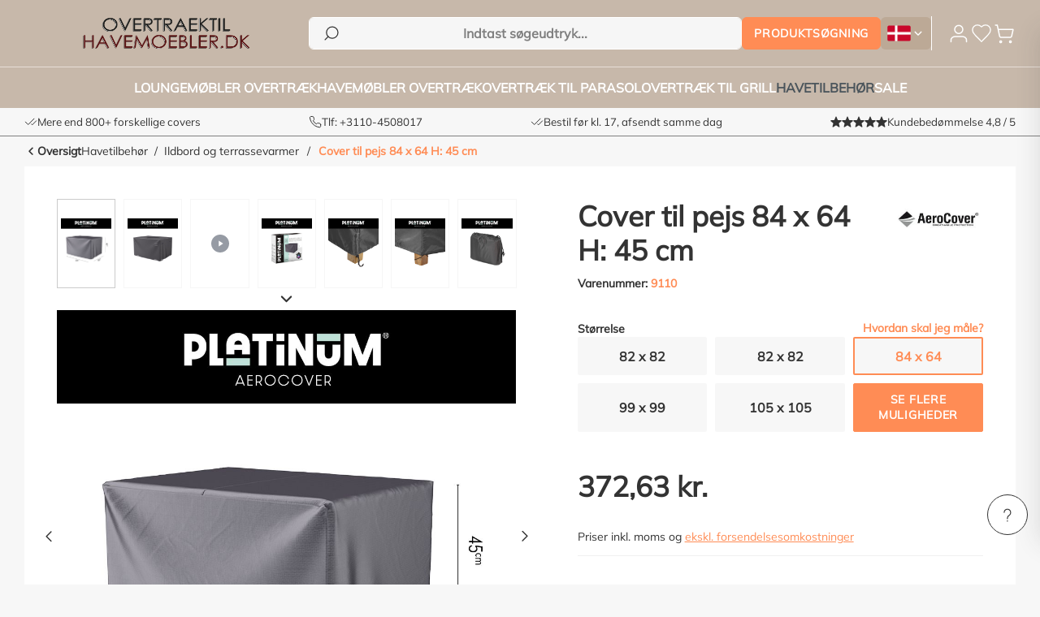

--- FILE ---
content_type: text/html; charset=UTF-8
request_url: https://www.overtraektilhavemoebler.dk/cover-til-pejs-84-x-64-h-45-cm/
body_size: 36198
content:
<!DOCTYPE html>
<html lang="da-DK"
      itemscope="itemscope"
      >


        
                            
    <head>
            
                                            <meta charset="utf-8">
            
                            <meta name="viewport"
                      content="width=device-width, initial-scale=1, shrink-to-fit=no">
            
                                    <meta name="author"
                      content="">
                <meta name="robots"
                      content="index,follow">
                <meta name="revisit-after"
                      content="15 days">
                <meta name="keywords"
                      content="">
                <meta name="description"
                      content="This anthracite cover from AeroCover is a high quality cover that provides the best protection for your fire table, patio gas heater.">
            
    <link rel="alternate"
          type="application/rss+xml"
          title="Blogfeed"
          href="/blog.rss" />


        
                        <link rel="alternate" hreflang="x-default" href="https://www.tuinmeubelhoesshop.nl/fire-table-hoes-happy-cocooning-84-x-64/">
                    <link rel="alternate" hreflang="nl-NL" href="https://www.tuinmeubelhoesshop.nl/fire-table-hoes-happy-cocooning-84-x-64/">
                    <link rel="alternate" hreflang="nl-BE" href="https://www.tuinmeubelhoesshop.be/fire-table-hoes-happy-cocooning-84-x-64/">
                    <link rel="alternate" hreflang="de-DE" href="https://www.gartenmoebelschutzhuellenshop.de/schutzhuelle-fuer-outdoor-lava-ofen-84-x-64-h-45-cm/">
                    <link rel="alternate" hreflang="en-DK" href="https://www.overtraektilhavemoebler.dk/cover-til-pejs-84-x-64-h-45-cm/">
            
                    
                        <meta property="og:type" content="product"/>
        
                    <meta property="og:site_name" content="Specialisten i havemøbelovertræk - Overtræktilhavemøbler"/>
        
                    <meta property="og:url" content="https://www.overtraektilhavemoebler.dk/cover-til-pejs-84-x-64-h-45-cm/"/>
        
                                    <meta property="og:title" content="Rectangular Happy Cocooning Cover | 84 x 64 H: 45 cm"/>
                    
                                    <meta property="og:description" content="This anthracite cover from AeroCover is a high quality cover that provides the best protection for your fire table, patio gas heater."/>
                    
                                    <meta property="og:image" content="https://www.overtraektilhavemoebler.dk/media/7b/61/2d/1709654989/M_Platinum_AeroCover_9110_.jpg?ts=1709654989"/>
                    
                                    <meta property="product:brand" content="Platinum AeroCover"/>
                    
                                                            
            <meta property="product:price:amount"
                  content="372.63"/>
            <meta property="product:price:currency"
                  content="DKK"/>
        
                    <meta property="product:product_link" content="https://www.overtraektilhavemoebler.dk/cover-til-pejs-84-x-64-h-45-cm/"/>
        
                    <meta name="twitter:card" content="product"/>
        
                    <meta name="twitter:site" content="Specialisten i havemøbelovertræk - Overtræktilhavemøbler"/>
        
                                    <meta property="twitter:title" content="Rectangular Happy Cocooning Cover | 84 x 64 H: 45 cm"/>
                    
                                    <meta property="twitter:description" content="This anthracite cover from AeroCover is a high quality cover that provides the best protection for your fire table, patio gas heater."/>
                    
                                    <meta property="twitter:image" content="https://www.overtraektilhavemoebler.dk/media/7b/61/2d/1709654989/M_Platinum_AeroCover_9110_.jpg?ts=1709654989"/>
                        
                                <meta 
                      content="Specialisten i havemøbelovertræk - Overtræktilhavemøbler">
                <meta 
                      content="">
                <meta 
                      content="false">
                <meta 
                      content="https://www.overtraektilhavemoebler.dk/media/91/02/e4/1708440469/TMHS_1200x1200.png?ts=1708440469">
            
        
                                            <meta name="theme-color"
                      content="#fff">
                            
                                                


                
                    <script type="application/ld+json">
            [{"@context":"https:\/\/schema.org\/","@type":"Product","name":"Cover til pejs 84 x 64 H: 45 cm","description":"Cover for Happy Cocooning rectangular small low model. A Happy Cocooning gas fire table is a jewel in your garden. However, this fire table must be well maintained. The weather in our country is not always sunny and dry. This causes an attack of algae on your beautiful outdoor patio heating. That is why we recommend that you properly protect your patio gas fireplace with a cover. Aerocover has a suitable protective cover for every gas heater. This cover has the following dimensions: 86 x 64 cm, high 45 cm and is therefore very suitable for the Happy Cocooning Rectangular Small Low with the following dimensions: 80 x 60 cm with a height of 40 cm.\nThis anthracite cover from AeroCover is easy to attach. There is a drawstring in the hem at the bottom of the cover. You can easily secure this drawstring with the stopper that is attached to it. The cover is made of the very light but sturdy ripstop polyester. Because it is so light, the cover is easy and compact to store when not in use. Always make sure that your fire table has cooled completely and is dry before covering it. If rainwater remains on the cover when it is in use, place something under the cover so that the surface is lifted slightly and the rainwater runs off cleanly.","sku":"9110","mpn":"9110","brand":{"@type":"Brand","name":"Platinum AeroCover"},"image":["https:\/\/www.overtraektilhavemoebler.dk\/media\/7b\/61\/2d\/1709654989\/M_Platinum_AeroCover_9110_.jpg?ts=1709654989","https:\/\/www.overtraektilhavemoebler.dk\/media\/77\/39\/97\/1709652974\/P00_Platinum_AeroCover_9110_.jpg?ts=1709652974","https:\/\/www.overtraektilhavemoebler.dk\/media\/f7\/03\/0b\/1709714950\/Garden_Furniture_cover_-_Lounge_set_cover-_AeroCover_breathable_.mp4?ts=1709714950","https:\/\/www.overtraektilhavemoebler.dk\/media\/30\/8d\/f0\/1709113674\/C00_Platinum_AeroCover_9110_Lounge_Coffee_Fire_table_cover_84x64.jpg?ts=1709651952","https:\/\/www.overtraektilhavemoebler.dk\/media\/da\/15\/3d\/1709113689\/D00_Platinum_AeroCover_Dining_detail.jpg?ts=1709651995","https:\/\/www.overtraektilhavemoebler.dk\/media\/64\/fb\/00\/1709113695\/D01_Platinum_AeroCover_Dining_detail.jpg?ts=1709651995","https:\/\/www.overtraektilhavemoebler.dk\/media\/1d\/35\/61\/1709113709\/D04_Platinum_AeroCover_Dining_detail.jpg?ts=1709651995"],"offers":[{"@type":"Offer","availability":"https:\/\/schema.org\/InStock","itemCondition":"https:\/\/schema.org\/NewCondition","priceCurrency":"DKK","priceValidUntil":"2025-11-13","url":"https:\/\/www.overtraektilhavemoebler.dk\/cover-til-pejs-84-x-64-h-45-cm\/","price":372.63,"seller":{"@type":"Organization","name":"Raffles Furniture"},"shippingDetails":{"@type":"OfferShippingDetails","shippingDestination":{"@type":"DefinedRegion","addressCountry":"NL"},"shippingRate":{"@type":"MonetaryAmount","value":33.0,"currency":"DKK"},"deliveryTime":{"@type":"ShippingDeliveryTime","handlingTime":{"@type":"QuantitativeValue","minValue":1,"maxValue":2,"unitCode":"DAY"},"transitTime":{"@type":"QuantitativeValue","minValue":2,"maxValue":4,"unitCode":"DAY"},"businessDays":{"@type":"OpeningHoursSpecification","dayOfWeek":["https:\/\/schema.org\/Monday","https:\/\/schema.org\/Tuesday","https:\/\/schema.org\/Wednesday","https:\/\/schema.org\/Thursday","https:\/\/schema.org\/Friday"]}}},"hasMerchantReturnPolicy":{"@type":"MerchantReturnPolicy","applicableCountry":["DK"],"returnPolicyCategory":"https:\/\/schema.org\/MerchantReturnFiniteReturnWindow","merchantReturnDays":30,"returnMethod":"https:\/\/schema.org\/ReturnByMail","returnFees":"https:\/\/schema.org\/ReturnShippingFees","returnShippingFeesAmount":{"@type":"MonetaryAmount","value":70.0,"currency":"DKK"}}}],"url":"https:\/\/www.overtraektilhavemoebler.dk\/cover-til-pejs-84-x-64-h-45-cm\/","height":"45 cm","width":"64 cm","depth":"84 cm","weight":"0.435 kg","gtin13":"8717591770985"},{"@context":"https:\/\/schema.org","@type":"BreadcrumbList","itemListElement":[{"@type":"ListItem","position":1,"name":"Hjemmeside","item":"https:\/\/www.overtraektilhavemoebler.dk\/"},{"@type":"ListItem","position":2,"name":"Havetilbeh\u00f8r","item":"https:\/\/www.overtraektilhavemoebler.dk\/havetilbehoer\/"},{"@type":"ListItem","position":3,"name":"Ildbord og terrassevarmer","item":"https:\/\/www.overtraektilhavemoebler.dk\/havetilbehoer\/ildbord-og-terrassevarmer\/"},{"@type":"ListItem","position":4,"name":"Cover til pejs 84 x 64 H: 45 cm","item":"https:\/\/www.overtraektilhavemoebler.dk\/cover-til-pejs-84-x-64-h-45-cm\/"}]},{"@context":"https:\/\/schema.org","@type":"Organization","url":"https:\/\/www.tuinmeubelhoesshop.nl\/media\/9c\/aa\/a6\/1708442814\/TMHS-NL_320x42.png"},{"@context":"https:\/\/schema.org","@type":"Store","name":"Raffles Furniture","description":"Tuinmeubelhoesshop.nl is d\u00e9 specialist in hoogwaardige beschermhoezen voor tuinmeubelen, loungesets, parasols en BBQ\u2019s. Ons assortiment bestaat uit duurzame, waterdichte en ademende hoezen die jouw tuinset, loungebank of barbecue beschermen tegen regen, vorst, UV-straling en vuil. Dankzij de perfecte pasvorm en slimme details zoals ventilatiegaten en verstelbare trekkoorden blijven je tuinmeubelen in topconditie \u2013 het hele jaar door. Of je nu op zoek bent naar een beschermhoes op maat of een universele oplossing, bij Tuinmeubelhoesshop.nl ben je verzekerd van kwaliteit, deskundig advies en snelle levering.","logo":"https:\/\/www.overtraektilhavemoebler.dk\/media\/9c\/aa\/a6\/1708442814\/TMHS-NL_320x42.png?ts=1708442814","image":"https:\/\/www.overtraektilhavemoebler.dk\/media\/9c\/aa\/a6\/1708442814\/TMHS-NL_320x42.png?ts=1708442814","url":"https://www.overtraektilhavemoebler.dk/\/","telephone":"+31104508017","address":{"@type":"PostalAddress","streetAddress":"Kanaalweg 2A","addressLocality":"Capelle aan den IJssel","postalCode":"2903 LS","addressCountry":"NL"},"openingHoursSpecification":[{"@type":"OpeningHoursSpecification","dayOfWeek":["Monday","Tuesday","Wednesday","Thursday","Friday"],"opens":"09:00","closes":"17:00"}],"geo":{"@type":"GeoCoordinates","latitude":51.93573035019886,"longitude":4.58322658228513},"sameAs":["https:\/\/www.facebook.com\/tuinmeubelhoes\/","https:\/\/www.instagram.com\/tuinmeubelhoesshop\/","https:\/\/www.youtube.com\/@tuinmeubelhoesshop659"],"priceRange":"\u20ac\u20ac","identifier":{"@type":"PropertyValue","value":"68448961","name":"KVK"},"aggregateRating":{"@type":"AggregateRating","ratingValue":4.79,"bestRating":5,"worstRating":1,"ratingCount":14789}}]
        </script>
            

    
                <style>
            .is-tanmar-infinite-scrolling.is-ctl-navigation .pagination-nav, 
            .is-tanmar-infinite-scrolling.is-ctl-search .pagination-nav{
                display: none;
            }
        </style>
    
                    <link rel="shortcut icon"
                  href="https://www.overtraektilhavemoebler.dk/media/80/97/f1/1708440651/Favicon_TMHS.png?ts=1708440651">
        
                            
        <link rel="canonical" href="https://www.overtraektilhavemoebler.dk/cover-til-pejs-84-x-64-h-45-cm/">
                    <title>Rectangular Happy Cocooning Cover | 84 x 64 H: 45 cm</title>
    
                                                                            <link rel="stylesheet"
                      href="https://www.overtraektilhavemoebler.dk/theme/febc07af0e790adaed555ffa1db63409/css/all.css?1762973056">
                                    

    <script type="text/javascript">
                window.COOKIE_ACCEPT_RELOAD = 0;
            </script>

                    
        <script>
        window.features = {"V6_5_0_0":true,"v6.5.0.0":true,"V6_6_0_0":true,"v6.6.0.0":true,"V6_7_0_0":false,"v6.7.0.0":false,"ADDRESS_SELECTION_REWORK":false,"address.selection.rework":false,"DISABLE_VUE_COMPAT":false,"disable.vue.compat":false,"ACCESSIBILITY_TWEAKS":true,"accessibility.tweaks":true,"ADMIN_VITE":false,"admin.vite":false,"TELEMETRY_METRICS":false,"telemetry.metrics":false,"PERFORMANCE_TWEAKS":false,"performance.tweaks":false,"CACHE_REWORK":false,"cache.rework":false,"PAYPAL_SETTINGS_TWEAKS":false,"paypal.settings.tweaks":false};
    </script>

                                                                                                                                                                                                                                                
                                        
                    
            <script>
            window.dataLayer = window.dataLayer || [];
            function gtag() { dataLayer.push(arguments); }

            (() => {
                const analyticsStorageEnabled = document.cookie.split(';').some((item) => item.trim().includes('google-analytics-enabled=1'));
                const adsEnabled = document.cookie.split(';').some((item) => item.trim().includes('google-ads-enabled=1'));

                // Always set a default consent for consent mode v2
                gtag('consent', 'default', {
                    'ad_user_data': adsEnabled ? 'granted' : 'denied',
                    'ad_storage': adsEnabled ? 'granted' : 'denied',
                    'ad_personalization': adsEnabled ? 'granted' : 'denied',
                    'analytics_storage': analyticsStorageEnabled ? 'granted' : 'denied'
                });
            })();
        </script>
    
        

    
                    

                        <script                     type="text/javascript">
                window.ga4CustomUrl = '';
            </script>
            
                                                                                        
    
                                                                                                <script                         type="text/javascript">
                    window.googleAnalyticsEnabled = false;
                    window.googleAdsEnabled = false;
                    window.ga4Enabled = false;
                    window.googleTagEnabled = false;

                    window.metaAdsEnabled = false;
                    window.microsoftAdsEnabled = false;
                    window.pinterestAdsEnabled = false;
                    window.tiktokAdsEnabled = false;


                                        window.ga4CookieConfig = 'keine';
                    

                                        window.generateLeadValue = '1';
                                        window.ga4Currency = 'DKK';

                </script>
                                                            <script                             type="text/javascript">
                        window.ga4TagId = '';
                        window.dataLayer = window.dataLayer || [];
                        window.googleTagEnabled = true;
                        window.ga4Enabled = true;
                        window.ga4controllerName = 'product';
                        window.ga4controllerAction = 'index';
                        window.ga4activeNavigationId = '018998aee375707eabd163c4bf1aa7cf';
                        window.ga4activeNavigationName = 'Ildbord og terrassevarmer';
                        window.ga4affiliation = 'Overtræktilhavemøbler.dk';
                        window.ga4salesChannelName = 'Overtræktilhavemøbler.dk';
                        window.ga4salesChannelId = '018998aeb1ca739cadad4f256e2770ea';
                        if (localStorage.getItem("ga4UserId")) window.ga4UserId = localStorage.getItem("ga4UserId");
                        if (localStorage.getItem("ga4CustomerLifetimeValue")) window.ga4CustomerLifetimeValue = localStorage.getItem("ga4CustomerLifetimeValue");
                        if (localStorage.getItem("ga4CustomerOrderCount")) window.ga4CustomerOrderCount = localStorage.getItem("ga4CustomerOrderCount");

                                                window.ga4upCoupon = false;
                                                                        window.ga4gpCoupon = false;
                                                                        window.customTagManager = true;
                                                                        window.ga4AdvancedConsentMode = false;
                                                                        window.ga4ActiveConsentMode = true;
                                                
                        
                        
                                            </script>
                                
                    <script>
                        window.ga4customScript = `
(function(w, d, s, l) {
            w[l] = w[l] || [];
            w[l].push({
                'gtm.start': new Date().getTime(),
                event: 'gtm.js'
            });
            const f = d.getElementsByTagName(s)[0];
            const j = d.createElement(s);
            const dl = l !== 'dataLayer' ? '&l=' + l : '';
            j.async = true;
            j.src = 'https://lb.overtraektilhavemoebler.dk/webtrack';
            f.parentNode.insertBefore(j, f);
        })(window, document, 'script', 'dataLayer');
`;
                    </script>

                                                                            <script                             type="text/javascript">
                        window.googleAnalyticsEnabled = true;
                    </script>
                                    
                                    <script                         type="text/javascript">
                    window.googleAdsEnabled = true;
                                        window.conversionConfiguration = 'brutto';
                                    </script>

                    
        
            <script                     type="text/javascript">
                            window.ga4Guest = false;
                        </script>

                            <script                         type="text/javascript">
                    window.ga4UserLoggedIn = false;
                    if (localStorage.getItem("loginSent")) localStorage.removeItem("loginSent");
                    if (localStorage.getItem("signUpSent")) localStorage.removeItem("signUpSent");
                </script>
            
            
                        
                
                        <script                     type="text/javascript">
                window.ga4Product = {};
            </script>
                
                                    
                                                                    
                                                    
                                                                        
                
                
                                                    
                                                    
                                    <script                             type="text/javascript">
                        window.ga4Product['018998aee375707eabd163c4bf1aa7cf'] = {
                            item_id: '9110',
                            item_name: 'Cover til pejs 84 x 64 H: 45 cm',
                            item_variant: '',
                            item_brand: 'Platinum AeroCover',
                            currency: 'DKK',
                            price: '372.63',
                            extra: {
                                minPurchase: '1',
                                shopware_id: '018998aee375707eabd163c4bf1aa7cf',
                                realPrice: '372.63',
                                item_startPrice: '372.63',
                                item_hasGraduatedPrice: '1',
                                taxRate: '21',
                                cheapest: '372.63',
                                parentId: ''
                            }
                        };
                                                    window.ga4Product['018998aee375707eabd163c4bf1aa7cf']['item_list_id'] = 'product';
                            window.ga4Product['018998aee375707eabd163c4bf1aa7cf']['item_list_name'] = 'product';
                                                                                                                                                                            window.ga4Product['018998aee375707eabd163c4bf1aa7cf']['item_category'] = 'Home';
                                                                                                                                                                window.ga4Product['018998aee375707eabd163c4bf1aa7cf']['item_category2'] = 'Søg på størrelsen';
                                                                                                                                        </script>
                                        
    
            
                    
    


                
                            
            <script type="text/javascript"
                                src='https://www.google.com/recaptcha/api.js?render=6LeD_2gpAAAAAIMdGAJ3qDPgU_sLnchGRkWTVw4r'
                defer></script>
        <script>
                                        window.googleReCaptchaV3Active = true;
                    </script>
            
                
        
                                                <script>
                window.activeNavigationId = '018998aeaac2714c8a01ff1f83cae35c';
                window.router = {
                    'frontend.cart.offcanvas': '/checkout/offcanvas',
                    'frontend.cookie.offcanvas': '/cookie/offcanvas',
                    'frontend.checkout.finish.page': '/checkout/finish',
                    'frontend.checkout.info': '/widgets/checkout/info',
                    'frontend.menu.offcanvas': '/widgets/menu/offcanvas',
                    'frontend.cms.page': '/widgets/cms',
                    'frontend.cms.navigation.page': '/widgets/cms/navigation',
                    'frontend.account.addressbook': '/widgets/account/address-book',
                    'frontend.country.country-data': '/country/country-state-data',
                    'frontend.app-system.generate-token': '/app-system/Placeholder/generate-token',
                    };
                window.salesChannelId = '018998aeb1ca739cadad4f256e2770ea';
            </script>
        

    <script>
        window.router['monta.options'] = '/monta/options';
    </script>


    <script>
        window.router['frontend.checkout.line-item.add'] = '/checkout/line-item/add';
        window.router['frontend.checkout.line-item.change-quantity'] = '/checkout/line-item/change-quantity/IdPlaceholder';
    </script>

    <script>
        window.rootNavigationId = '018998aea90a70129b4b56dc545577a5';
        window.navigationChildCount = 0;
    </script>

    <script>
        window.router['frontend.recent-product-slider.content'] = '/recent-product-slider/content';
    </script>

                                <script>
                
                window.breakpoints = {"xs":0,"sm":576,"md":768,"lg":992,"xl":1200,"xxl":1400};
            </script>
        
                                    <script>
                    window.customerLoggedInState = 0;

                    window.wishlistEnabled = 1;
                </script>
                    
                        
                            <script>
                window.themeAssetsPublicPath = 'https://www.overtraektilhavemoebler.dk/theme/018adc27991373fa9d050b2955d9d324/assets/';
            </script>
        
                        
    <script>
        window.validationMessages = {"required":"Input b\u00f8r ikke v\u00e6re tomt.","email":"Ugyldig e-mail-adresse. E-mailadresser skal bruge dette format `user@example.com` og indeholde en `@` og en `.`.","confirmation":"Indgangen er ikke identisk.","minLength":"Inputtet er for kort."};
    </script>
        
            
                                                    <script>
                        window.themeJsPublicPath = 'https://www.overtraektilhavemoebler.dk/theme/febc07af0e790adaed555ffa1db63409/js/';
                    </script>
                                            <script type="text/javascript" src="https://www.overtraektilhavemoebler.dk/theme/febc07af0e790adaed555ffa1db63409/js/storefront/storefront.js?1762973056" defer></script>
                                            <script type="text/javascript" src="https://www.overtraektilhavemoebler.dk/theme/febc07af0e790adaed555ffa1db63409/js/mollie-payments/mollie-payments.js?1762973056" defer></script>
                                            <script type="text/javascript" src="https://www.overtraektilhavemoebler.dk/theme/febc07af0e790adaed555ffa1db63409/js/swag-pay-pal/swag-pay-pal.js?1762973056" defer></script>
                                            <script type="text/javascript" src="https://www.overtraektilhavemoebler.dk/theme/febc07af0e790adaed555ffa1db63409/js/tuin-meubel-category-popup/tuin-meubel-category-popup.js?1762973056" defer></script>
                                            <script type="text/javascript" src="https://www.overtraektilhavemoebler.dk/theme/febc07af0e790adaed555ffa1db63409/js/huebert-seo-faq/huebert-seo-faq.js?1762973056" defer></script>
                                            <script type="text/javascript" src="https://www.overtraektilhavemoebler.dk/theme/febc07af0e790adaed555ffa1db63409/js/netzp-blog6/netzp-blog6.js?1762973056" defer></script>
                                            <script type="text/javascript" src="https://www.overtraektilhavemoebler.dk/theme/febc07af0e790adaed555ffa1db63409/js/zeobv-get-notified/zeobv-get-notified.js?1762973056" defer></script>
                                            <script type="text/javascript" src="https://www.overtraektilhavemoebler.dk/theme/febc07af0e790adaed555ffa1db63409/js/solid-product-videos/solid-product-videos.js?1762973056" defer></script>
                                            <script type="text/javascript" src="https://www.overtraektilhavemoebler.dk/theme/febc07af0e790adaed555ffa1db63409/js/acris-tax-c-s/acris-tax-c-s.js?1762973056" defer></script>
                                            <script type="text/javascript" src="https://www.overtraektilhavemoebler.dk/theme/febc07af0e790adaed555ffa1db63409/js/cbax-modul-manufacturers/cbax-modul-manufacturers.js?1762973056" defer></script>
                                            <script type="text/javascript" src="https://www.overtraektilhavemoebler.dk/theme/febc07af0e790adaed555ffa1db63409/js/t-m-h-s-product-options-popup/t-m-h-s-product-options-popup.js?1762973056" defer></script>
                                            <script type="text/javascript" src="https://www.overtraektilhavemoebler.dk/theme/febc07af0e790adaed555ffa1db63409/js/shopware-social-media-icons/shopware-social-media-icons.js?1762973056" defer></script>
                                            <script type="text/javascript" src="https://www.overtraektilhavemoebler.dk/theme/febc07af0e790adaed555ffa1db63409/js/t-m-h-s-recently-viewed-product/t-m-h-s-recently-viewed-product.js?1762973056" defer></script>
                                            <script type="text/javascript" src="https://www.overtraektilhavemoebler.dk/theme/febc07af0e790adaed555ffa1db63409/js/t-m-h-s-sticky-add-to-cart/t-m-h-s-sticky-add-to-cart.js?1762973056" defer></script>
                                            <script type="text/javascript" src="https://www.overtraektilhavemoebler.dk/theme/febc07af0e790adaed555ffa1db63409/js/t-m-h-s-address-validator/t-m-h-s-address-validator.js?1762973056" defer></script>
                                            <script type="text/javascript" src="https://www.overtraektilhavemoebler.dk/theme/febc07af0e790adaed555ffa1db63409/js/topdata-category-filter-s-w6/topdata-category-filter-s-w6.js?1762973056" defer></script>
                                            <script type="text/javascript" src="https://www.overtraektilhavemoebler.dk/theme/febc07af0e790adaed555ffa1db63409/js/mmees-range-slider-pro/mmees-range-slider-pro.js?1762973056" defer></script>
                                            <script type="text/javascript" src="https://www.overtraektilhavemoebler.dk/theme/febc07af0e790adaed555ffa1db63409/js/t-m-h-s-advanced-contact-form/t-m-h-s-advanced-contact-form.js?1762973056" defer></script>
                                            <script type="text/javascript" src="https://www.overtraektilhavemoebler.dk/theme/febc07af0e790adaed555ffa1db63409/js/tmms-additional-newsletter-registration-options/tmms-additional-newsletter-registration-options.js?1762973056" defer></script>
                                            <script type="text/javascript" src="https://www.overtraektilhavemoebler.dk/theme/febc07af0e790adaed555ffa1db63409/js/t-m-h-s-whats-app-button/t-m-h-s-whats-app-button.js?1762973056" defer></script>
                                            <script type="text/javascript" src="https://www.overtraektilhavemoebler.dk/theme/febc07af0e790adaed555ffa1db63409/js/dvsn-bundle/dvsn-bundle.js?1762973056" defer></script>
                                            <script type="text/javascript" src="https://www.overtraektilhavemoebler.dk/theme/febc07af0e790adaed555ffa1db63409/js/jkweb-shopware-cookie-accept-plugin/jkweb-shopware-cookie-accept-plugin.js?1762973056" defer></script>
                                            <script type="text/javascript" src="https://www.overtraektilhavemoebler.dk/theme/febc07af0e790adaed555ffa1db63409/js/tanmar-ng-infinite-scrolling/tanmar-ng-infinite-scrolling.js?1762973056" defer></script>
                                            <script type="text/javascript" src="https://www.overtraektilhavemoebler.dk/theme/febc07af0e790adaed555ffa1db63409/js/cbax-modul-analytics/cbax-modul-analytics.js?1762973056" defer></script>
                                            <script type="text/javascript" src="https://www.overtraektilhavemoebler.dk/theme/febc07af0e790adaed555ffa1db63409/js/d-i-sco-g-a4/d-i-sco-g-a4.js?1762973056" defer></script>
                                            <script type="text/javascript" src="https://www.overtraektilhavemoebler.dk/theme/febc07af0e790adaed555ffa1db63409/js/t-m-h-s-search-by-size/t-m-h-s-search-by-size.js?1762973056" defer></script>
                                            <script type="text/javascript" src="https://www.overtraektilhavemoebler.dk/theme/febc07af0e790adaed555ffa1db63409/js/monta-checkout/monta-checkout.js?1762973056" defer></script>
                                            <script type="text/javascript" src="https://www.overtraektilhavemoebler.dk/theme/febc07af0e790adaed555ffa1db63409/js/bel-v-g-wishlist/bel-v-g-wishlist.js?1762973056" defer></script>
                                            <script type="text/javascript" src="https://www.overtraektilhavemoebler.dk/theme/febc07af0e790adaed555ffa1db63409/js/t-m-h-s-product-reviews/t-m-h-s-product-reviews.js?1762973056" defer></script>
                                            <script type="text/javascript" src="https://www.overtraektilhavemoebler.dk/theme/febc07af0e790adaed555ffa1db63409/js/t-m-h-s-category-faq/t-m-h-s-category-faq.js?1762973056" defer></script>
                                            <script type="text/javascript" src="https://www.overtraektilhavemoebler.dk/theme/febc07af0e790adaed555ffa1db63409/js/t-m-h-s-warehouse/t-m-h-s-warehouse.js?1762973056" defer></script>
                                            <script type="text/javascript" src="https://www.overtraektilhavemoebler.dk/theme/febc07af0e790adaed555ffa1db63409/js/t-m-h-s-product-review-translation/t-m-h-s-product-review-translation.js?1762973056" defer></script>
                                            <script type="text/javascript" src="https://www.overtraektilhavemoebler.dk/theme/febc07af0e790adaed555ffa1db63409/js/trusted-shops-easy-integration-s6/trusted-shops-easy-integration-s6.js?1762973056" defer></script>
                                            <script type="text/javascript" src="https://www.overtraektilhavemoebler.dk/theme/febc07af0e790adaed555ffa1db63409/js/wydn-additional-newsletter/wydn-additional-newsletter.js?1762973056" defer></script>
                                            <script type="text/javascript" src="https://www.overtraektilhavemoebler.dk/theme/febc07af0e790adaed555ffa1db63409/js/t-m-h-s-theme/t-m-h-s-theme.js?1762973056" defer></script>
                                                        

    
        
        
        
        
    
        
        

                                
    <script>
        window.mollie_javascript_use_shopware = '1'
    </script>

    



    
    
        </head>

        
                
    <body class="is-ctl-product is-act-index is-tanmar-infinite-scrolling ">

            
                
    
    
        <div class="skip-to-content bg-primary-subtle text-primary-emphasis visually-hidden overflow-hidden">
        <div class="container d-flex justify-content-center">
                                                                                    <a href="#content-main" class="skip-to-content-link d-inline-flex text-decoration-underline m-1 p-2 fw-bold gap-2">
                                Gå til hovedindhold
                            </a>
                                            
                                                                        <a href="#header-main-search-input" class="skip-to-content-link d-inline-flex text-decoration-underline m-1 p-2 fw-bold gap-2 d-none d-sm-block">
                                Spring til søgning
                            </a>
                                            
                                                                        <a href="#main-navigation-menu" class="skip-to-content-link d-inline-flex text-decoration-underline m-1 p-2 fw-bold gap-2 d-none d-lg-block">
                                Gå til hovednavigation
                            </a>
                                                            
        </div>
    </div>
    
                        
                <noscript class="noscript-main">
                
    <div role="alert"
         aria-live="polite"
                  class="alert alert-info d-flex align-items-center">
                                                                        
                                                    <span class="icon icon-info" aria-hidden="true">
                                        <svg xmlns="http://www.w3.org/2000/svg" xmlns:xlink="http://www.w3.org/1999/xlink" width="24" height="24" viewBox="0 0 24 24"><defs><path d="M12 7c.5523 0 1 .4477 1 1s-.4477 1-1 1-1-.4477-1-1 .4477-1 1-1zm1 9c0 .5523-.4477 1-1 1s-1-.4477-1-1v-5c0-.5523.4477-1 1-1s1 .4477 1 1v5zm11-4c0 6.6274-5.3726 12-12 12S0 18.6274 0 12 5.3726 0 12 0s12 5.3726 12 12zM12 2C6.4772 2 2 6.4772 2 12s4.4772 10 10 10 10-4.4772 10-10S17.5228 2 12 2z" id="icons-default-info" /></defs><use xlink:href="#icons-default-info" fill="#758CA3" fill-rule="evenodd" /></svg>
                    </span>                                                    
                                    
                    <div class="alert-content-container">
                                                    
                                                        <div class="alert-content">                                                    For at kunne bruge det fulde udvalg af Shopware 6 anbefaler vi at aktivere Javascript i din browser.
                                                                </div>                
                                                                </div>
            </div>
            </noscript>
        

                
        
                    
    
                <header class="header-main">
                                                        <div class="header-row--wrapper header-main-row--wrapper">
            <div class="header-row header-main-row">
                                    <div class="header-col header-nav-button-col d-lg-none">
                                                                <button
                                            class="btn nav-main-toggle-btn header-actions-btn"
                                            type="button"
                                            data-off-canvas-menu="true"
                                            aria-label="Menu"
                                        >
                                                <span class="icon icon-burger">
                                        <svg xmlns="http://www.w3.org/2000/svg" width="25" height="25" viewBox="0 0 25 25" fill="none">
    <path d="M3.06836 6.15771H21.0684" stroke="white" stroke-width="2" stroke-linecap="round" stroke-linejoin="round"/>
    <path d="M3.06836 12.1577H21.0684" stroke="white" stroke-width="2" stroke-linecap="round" stroke-linejoin="round"/>
    <path d="M3.06836 18.1577H21.0684" stroke="white" stroke-width="2" stroke-linecap="round" stroke-linejoin="round"/>
</svg>
                    </span>                                        </button>
                                    

                                                    <button class="btn nav-main-toggle-btn header-actions-btn header-actions-btn--close offcanvas-close js-offcanvas-close">
                                                                    <span class="icon icon-x icon-sm">
                                        <svg xmlns="http://www.w3.org/2000/svg" xmlns:xlink="http://www.w3.org/1999/xlink" width="24" height="24" viewBox="0 0 24 24"><defs><path d="m10.5858 12-7.293-7.2929c-.3904-.3905-.3904-1.0237 0-1.4142.3906-.3905 1.0238-.3905 1.4143 0L12 10.5858l7.2929-7.293c.3905-.3904 1.0237-.3904 1.4142 0 .3905.3906.3905 1.0238 0 1.4143L13.4142 12l7.293 7.2929c.3904.3905.3904 1.0237 0 1.4142-.3906.3905-1.0238.3905-1.4143 0L12 13.4142l-7.2929 7.293c-.3905.3904-1.0237.3904-1.4142 0-.3905-.3906-.3905-1.0238 0-1.4143L10.5858 12z" id="icons-default-x" /></defs><use xlink:href="#icons-default-x" fill="#758CA3" fill-rule="evenodd" /></svg>
                    </span>                                
                                                                    <span class="visually-hidden">Luk menu</span>
                                                            </button>
                                            </div>
                
                                    <div class="header-col header-logo-col">
                            <div class="header-logo-main text-center">
                    <a class="header-logo-main-link"
               href="/"
               title="Gå til forsiden">
                            
            
                            
        
                            
                                
        
    <picture class="header-logo-picture">
                                    <source srcset="https://www.overtraektilhavemoebler.dk/media/fa/b2/3e/1708442814/TMHS-DE_320x42.png?ts=1708442814"
                        media="(min-width: 768px) and (max-width: 991px)">
                    
                                    <source srcset="https://www.overtraektilhavemoebler.dk/media/23/f9/60/1708442814/TMHS-DK_220x30.png?ts=1708442814"
                        media="(max-width: 767px)">
                    
                                    <img src="https://www.overtraektilhavemoebler.dk/media/5b/4f/e9/1708442814/TMHS-DK_320x42.png?ts=1708442814"
                     alt="Gå til forsiden"
                     class="img-fluid header-logo-main-img"
                     width="300"
                     height="42"
                >
                        </picture>
            </a>
            </div>
                    </div>
                
                                    <div class="header-col header-search-col">
                        
    <div class="collapse"
         id="searchCollapse">
        <div class="header-search my-2 m-sm-auto">
                            <form action="/search"
                      method="get"
                      data-search-widget="true"
                      data-search-widget-options="{&quot;searchWidgetMinChars&quot;:2}"
                      data-url="/suggest?search="
                      class="header-search-form">
                        <div class="input-group">
                    <button type="submit"
                    class="btn header-search-btn"
                    aria-label="Søg">
                <span class="header-search-icon">
                    <span class="icon icon-search">
                                        <svg xmlns="http://www.w3.org/2000/svg" width="27" height="27" viewBox="0 0 27 27" fill="none">
    <path d="M14.6077 21.0765C9.82128 21.0765 5.94108 17.1963 5.94108 12.4098C5.94108 7.62336 9.82128 3.74316 14.6077 3.74316C19.3942 3.74316 23.2744 7.62336 23.2744 12.4098C23.2744 17.1963 19.3942 21.0765 14.6077 21.0765Z" stroke="#333333" stroke-width="1.5" stroke-linecap="round" stroke-linejoin="round"/>
    <path d="M3.77429 23.2432L8.43262 18.5848" stroke="#333333" stroke-width="1.5" stroke-linecap="round" stroke-linejoin="round"/>
</svg>
                    </span>                </span>
            </button>
                
                                        <input
                                    type="search"
                                    id="header-main-search-input"
                                    name="search"
                                    class="form-control header-search-input"
                                    autocomplete="off"
                                    autocapitalize="off"
                                    placeholder="Indtast søgeudtryk..."
                                    aria-label="Indtast søgeudtryk..."
                                    role="combobox"
                                    aria-autocomplete="list"
                                    aria-controls="search-suggest-listbox"
                                    aria-expanded="false"
                                    aria-describedby="search-suggest-result-info"
                                    value="">
                            
                                        <button class="btn header-close-btn js-search-close-btn d-none"
                                        type="button"
                                        aria-label="Luk rullemenuen">
                                    <span class="header-close-icon">
                                        <span class="icon icon-x">
                                        <svg xmlns="http://www.w3.org/2000/svg" xmlns:xlink="http://www.w3.org/1999/xlink" width="24" height="24" viewBox="0 0 24 24"><use xlink:href="#icons-default-x" fill="#758CA3" fill-rule="evenodd" /></svg>
                    </span>                                    </span>
                                </button>
                            
    </div>
                </form>
                    </div>
    </div>
                    </div>
                
                            <div class="header-col header-link-col d-none d-lg-block">
            <a class="btn btn-primary" href="/soeg-paa-stoerrelsen">
                Produktsøgning
            </a>
        </div>
    
                                    <div class="header-col header_switchers-col d-none d-lg-flex">
                                        <div class="language-dropdown dropdown">
            <button class="language-dropdown__active-item dropdown-toggle" type="button" id="dropdownLanguageButton" data-bs-toggle="dropdown" aria-haspopup="true" aria-expanded="false">
                <span class="language-dropdown__item-flag">
                    <span class="flag flag-dk"></span>
                </span>
                <span class="visually-hidden">Overtræktilhavemøbler.dk - Skift placering</span>
                <span class="icon icon-chevron-down">
                                        <svg xmlns="http://www.w3.org/2000/svg" width="16" height="17" viewBox="0 0 16 17" fill="none">
    <path d="M4 6.70068L8 10.7007L12 6.70068" stroke="white" stroke-width="1.5" stroke-linecap="round" stroke-linejoin="round"/>
</svg>
                    </span>            </button>
            <div class="language-dropdown__list dropdown-menu" aria-labelledby="dropdownLanguageButton">
                
                                    <a class="language-dropdown__item dropdown-item" href="https://www.gardenfurniturecovershop.com">
                        <span class="language-dropdown__item-flag">
                                                        <span class="flag flag-gb"></span>
                        </span>
                        <span class="visually-hidden">Gardenfurniturecovershop.com</span>
                    </a>
                                    <a class="language-dropdown__item dropdown-item" href="https://www.gartenmoebelschutzhuellenshop.de/schutzhuelle-fuer-outdoor-lava-ofen-84-x-64-h-45-cm/">
                        <span class="language-dropdown__item-flag">
                                                        <span class="flag flag-de"></span>
                        </span>
                        <span class="visually-hidden">Gartenmöbelschutzhüllenshop.de</span>
                    </a>
                                    <a class="language-dropdown__item dropdown-item" href="https://www.overtraektilhavemoebler.dk/cover-til-pejs-84-x-64-h-45-cm/">
                        <span class="language-dropdown__item-flag">
                                                        <span class="flag flag-dk"></span>
                        </span>
                        <span class="visually-hidden">Overtræktilhavemøbler.dk</span>
                    </a>
                                    <a class="language-dropdown__item dropdown-item" href="https://www.tuinmeubelhoesshop.be/fire-table-hoes-happy-cocooning-84-x-64/">
                        <span class="language-dropdown__item-flag">
                                                        <span class="flag flag-be"></span>
                        </span>
                        <span class="visually-hidden">Tuinmeubelhoesshop.be</span>
                    </a>
                                    <a class="language-dropdown__item dropdown-item" href="https://www.tuinmeubelhoesshop.nl/fire-table-hoes-happy-cocooning-84-x-64/">
                        <span class="language-dropdown__item-flag">
                                                        <span class="flag flag-nl"></span>
                        </span>
                        <span class="visually-hidden">Tuinmeubelhoesshop.nl</span>
                    </a>
                            </div>
        </div>
    
                                                                                                </div>
                
                                    <div class="header-col header-actions-col">
                        <div class="row g-0">
                                                            <div class="col-auto d-none d-lg-inline-flex">
                                    <div class="account-menu">
                                            <div class="dropdown">
            <button class="btn account-menu-btn header-actions-btn"
            type="button"
            id="accountWidget"
                                        data-account-menu="true"
                        data-bs-toggle="dropdown"
            aria-haspopup="true"
            aria-expanded="false"
            aria-label="Din konto"
            title="Din konto">
        <span class="icon icon-avatar">
                                        <svg xmlns="http://www.w3.org/2000/svg" width="26" height="27" viewBox="0 0 26 27" fill="none">
    <path d="M22.5859 23.4507V21.284C22.5859 20.1347 22.0088 19.0325 20.9816 18.2199C19.9543 17.4072 18.561 16.9507 17.1083 16.9507H8.89174C7.43897 16.9507 6.0457 17.4072 5.01844 18.2199C3.99117 19.0325 3.41406 20.1347 3.41406 21.284V23.4507" stroke="white" stroke-width="1.5" stroke-linecap="round" stroke-linejoin="round"/>
    <path d="M13.0007 13.2544C15.7457 13.2544 17.971 11.029 17.971 8.28398C17.971 5.53891 15.7457 3.3136 13.0007 3.3136C10.2556 3.3136 8.03027 5.53891 8.03027 8.28398C8.03027 11.029 10.2556 13.2544 13.0007 13.2544Z" stroke="white" stroke-width="1.5" stroke-linecap="round" stroke-linejoin="round"/>
</svg>
                    </span>    </button>

                    <div class="dropdown-menu dropdown-menu-end account-menu-dropdown js-account-menu-dropdown"
                 aria-labelledby="accountWidget">
                

        
            <div class="offcanvas-header">
                            <button class="btn btn-secondary offcanvas-close js-offcanvas-close">
                                            <span class="icon icon-x icon-sm">
                                        <svg xmlns="http://www.w3.org/2000/svg" xmlns:xlink="http://www.w3.org/1999/xlink" width="24" height="24" viewBox="0 0 24 24"><use xlink:href="#icons-default-x" fill="#758CA3" fill-rule="evenodd" /></svg>
                    </span>                    
                        <span class="visually-hidden">Luk menu</span>
                </button>
                    </div>
    
            <div class="offcanvas-body">
                <div class="account-menu">
                                    <div class="dropdown-header account-menu-header">
                    Din konto
                </div>
                    
                    <div class="account-menu-login">
                            <a href="/account/login/"
                   title="Log på"
                   class="btn btn-primary account-menu-login-button">
                    Log på
                </a>
            
                            <div class="account-menu-register">
                    eller <a href="/account/login/"
                    title="Tilmeld dig">tilmeld dig</a>
                </div>
                    </div>
    
                    <div class="account-menu-links">
                    <div class="header-account-menu">
        <div class="card account-menu-inner">
            
                                                <nav class="list-group list-group-flush account-aside-list-group">
                                    <a href="/account/"
           title="Oversigt"
           class="list-group-item list-group-item-action account-aside-item"
            >
            Oversigt
        </a>
    
            <a href="/account/profile/"
           title="Din profil"
           class="list-group-item list-group-item-action account-aside-item"
            >
            Din profil
        </a>
    
            <a href="/account/address/"
           title="Adresser"
           class="list-group-item list-group-item-action account-aside-item"
            >
            Adresser
        </a>
    
                            <a href="/account/payment/"
               title="Betalingsmetoder"
               class="list-group-item list-group-item-action account-aside-item"
                >
                Betalingsmetoder
            </a>
            
            <a href="/account/order/"
           title="Ordrer"
           class="list-group-item list-group-item-action account-aside-item"
            >
            Ordrer
        </a>
                        </nav>
                            
                                                </div>
    </div>
            </div>
            </div>
        </div>
                </div>
            </div>
                                    </div>
                                </div>
                            
                                                                                                <div class="col-auto d-none d-lg-inline-flex">
                                        <div class="header-wishlist">
                                            <a class="btn header-wishlist-btn header-actions-btn"
                                               href="/wishlist"
                                               title="Ønskeliste"
                                               aria-label="Ønskeliste">
                                                    
                
                
            <span class="header-wishlist-icon">
            <span class="icon icon-heart-header">
                                        <svg xmlns="http://www.w3.org/2000/svg" width="27" height="27" viewBox="0 0 27 27" fill="none">
    <path d="M22.25 16.0556C24.1125 14.19 26 11.9539 26 9.02778C26 7.1639 25.2757 5.37635 23.9864 4.05839C22.697 2.74042 20.9484 2 19.125 2C16.925 2 15.375 2.63889 13.5 4.55556C11.625 2.63889 10.075 2 7.875 2C6.05164 2 4.30295 2.74042 3.01364 4.05839C1.72433 5.37635 1 7.1639 1 9.02778C1 11.9667 2.875 14.2028 4.75 16.0556L13.5 25L22.25 16.0556Z" stroke="white" stroke-width="1.5" stroke-linecap="round" stroke-linejoin="round"/>
</svg>
                    </span>        </span>
    
    
    
    <span class="badge bg-primary header-wishlist-badge"
          id="wishlist-basket"
                        data-wishlist-storage="true"
              data-wishlist-storage-options="{&quot;listPath&quot;:&quot;\/wishlist\/list&quot;,&quot;mergePath&quot;:&quot;\/wishlist\/merge&quot;,&quot;pageletPath&quot;:&quot;\/wishlist\/merge\/pagelet&quot;}"
              data-wishlist-widget="true"
              data-wishlist-widget-options="{&quot;showCounter&quot;:true}"
              ></span>
                                            </a>
                                        </div>
                                    </div>
                                                            
                                <div class="col-auto">
        <div
                class="header-cart"
                data-off-canvas-cart="true"

                data-off-canvas-cart-smmm-heading="Ændring i din indkøbskurv"
                data-off-canvas-cart-smmm-paragraph="De valgte varer er kun begrænset tilgængelige for %newShippingMethod%. Følgende %count% vareantal er ændret. Vil du fortsætte med ændringerne i din indkøbskurv?"
                data-off-canvas-cart-smmm-line-item-line="%label% skal ændres fra: %from% til: %to%."
                data-off-canvas-cart-smmm-continue="Fortsæt"
                data-off-canvas-cart-smmm-discard="Fortryd"

                data-cart-smpm-paragraph="Du har forsøgt at tilføje flere varer i din kurv. Dog er den tilføjede vare ikke tilgængelig for din nuværende leveringsmetode. Hvis du vil tilføje denne vare til kurven, skal du ændre leveringsmetoden til %newShippingMethod%. Derfor skal følgende %count% vareantal ændres. Vil du fortsætte med ændringerne i din indkøbskurv?"
                data-cart-smpm-label="Ny leveringsmetode:"
        >
            <a class="btn header-cart-btn header-actions-btn"
               href="/checkout/cart"
               data-cart-widget="true"
               title="Indkøbskurv"
               aria-label="Indkøbskurv">
                    <span class="header-cart-icon">
        <span class="icon icon-cart">
                                        <svg xmlns="http://www.w3.org/2000/svg" width="26" height="27" viewBox="0 0 26 27" fill="none">
    <path d="M8.66634 24.534C9.26465 24.534 9.74967 24.049 9.74967 23.4506C9.74967 22.8523 9.26465 22.3673 8.66634 22.3673C8.06803 22.3673 7.58301 22.8523 7.58301 23.4506C7.58301 24.049 8.06803 24.534 8.66634 24.534Z" stroke="white" stroke-width="1.5" stroke-linecap="round" stroke-linejoin="round"/>
    <path d="M20.5833 24.534C21.1816 24.534 21.6667 24.049 21.6667 23.4506C21.6667 22.8523 21.1816 22.3673 20.5833 22.3673C19.985 22.3673 19.5 22.8523 19.5 23.4506C19.5 24.049 19.985 24.534 20.5833 24.534Z" stroke="white" stroke-width="1.5" stroke-linecap="round" stroke-linejoin="round"/>
    <path d="M2.2207 2.92151H4.38737L7.26904 16.3765C7.37475 16.8693 7.64893 17.3098 8.04439 17.6222C8.43985 17.9346 8.93185 18.0994 9.4357 18.0882H20.0307C20.5238 18.0874 21.0019 17.9184 21.386 17.6092C21.7701 17.2999 22.0372 16.8689 22.1432 16.3873L23.9307 8.33818H5.54654" stroke="white" stroke-width="1.5" stroke-linecap="round" stroke-linejoin="round"/>
</svg>
                    </span>    </span>
                </a>
        </div>
    </div>

                        </div>
                    </div>
                            </div>
        </div>
                    </header>
            

                    <div class="nav-main">
                                                                                            
    <div class="main-navigation"
         id="mainNavigation"
         data-flyout-menu="true">
                                <nav class="nav main-navigation-menu"
                        id="main-navigation-menu"
                        aria-label="Vigtigste navigation"
                        itemscope="itemscope"
                        >
                        
                        
                            
                    
                                                                                                                                        
                                        <a class="nav-link main-navigation-link nav-item-018998aea92473ca9ff35ed34443de18 "
                                           href="https://www.overtraektilhavemoebler.dk/loungemoebler-overtraek/"
                                           
                                           data-flyout-menu-trigger="018998aea92473ca9ff35ed34443de18"                                                                                      title="Loungemøbler overtræk">
                                            <div class="main-navigation-link-text">
                                                <span >Loungemøbler overtræk</span>
                                            </div>
                                        </a>
                                                                                    <div class="navigation-flyouts position-absolute w-100 start-0">
                                                <div class="navigation-flyout"
                                                     data-flyout-menu-id="018998aea92473ca9ff35ed34443de18">
                                                    <div class="container">
                                                                    
    
            <div class="row navigation-flyout-content">
                            <div class="col-8 col-xl-9">
                    <div class="navigation-flyout-categories">
                                                        
                    
    
    <div class="row navigation-flyout-categories is-level-0">
                                            
                                            <div class="col-4 navigation-flyout-col">
                                                                        <a class="nav-item nav-link navigation-flyout-link is-level-0"
                               href="https://www.overtraektilhavemoebler.dk/loungemoebler-overtraek/overtraek-til-l-formet-loungesaet/"
                               
                                                              title="Overtræk til L formet loungesæt">
                                <span >Overtræk til L formet loungesæt</span>
                            </a>
                                            
                                                                            
        
    
    <div class="navigation-flyout-categories is-level-1">
            </div>
                                                            </div>
            
                                                        
                                            <div class="col-4 navigation-flyout-col">
                                                                        <a class="nav-item nav-link navigation-flyout-link is-level-0"
                               href="https://www.overtraektilhavemoebler.dk/loungemoebler-overtraek/overtraek-til-komplet-loungesaet/"
                               
                                                              title="Overtræk til komplet loungesæt">
                                <span >Overtræk til komplet loungesæt</span>
                            </a>
                                            
                                                                            
        
    
    <div class="navigation-flyout-categories is-level-1">
            </div>
                                                            </div>
            
                                                        
                                            <div class="col-4 navigation-flyout-col">
                                                                        <a class="nav-item nav-link navigation-flyout-link is-level-0"
                               href="https://www.overtraektilhavemoebler.dk/loungemoebler-overtraek/overtraek-til-lounge-sofa/"
                               
                                                              title="Overtræk til lounge sofa">
                                <span >Overtræk til lounge sofa</span>
                            </a>
                                            
                                                                            
        
    
    <div class="navigation-flyout-categories is-level-1">
            </div>
                                                            </div>
            
                                                        
                                            <div class="col-4 navigation-flyout-col">
                                                                        <a class="nav-item nav-link navigation-flyout-link is-level-0"
                               href="https://www.overtraektilhavemoebler.dk/loungemoebler-overtraek/overtraek-til-loungestol/"
                               
                                                              title="Overtræk til loungestol">
                                <span >Overtræk til loungestol</span>
                            </a>
                                            
                                                                            
        
    
    <div class="navigation-flyout-categories is-level-1">
            </div>
                                                            </div>
            
                                                        
                                            <div class="col-4 navigation-flyout-col">
                                                                        <a class="nav-item nav-link navigation-flyout-link is-level-0"
                               href="https://www.overtraektilhavemoebler.dk/loungemoebler-overtraek/overtraek-til-lounge-bord/"
                               
                                                              title="Overtræk til lounge bord">
                                <span >Overtræk til lounge bord</span>
                            </a>
                                            
                                                                            
        
    
    <div class="navigation-flyout-categories is-level-1">
            </div>
                                                            </div>
            
                                                        
                                            <div class="col-4 navigation-flyout-col">
                                                                        <a class="nav-item nav-link navigation-flyout-link is-level-0"
                               href="https://www.overtraektilhavemoebler.dk/loungemoebler-overtraek/overtraek-til-diningsaet/"
                               
                                                              title="Overtræk til diningsæt">
                                <span >Overtræk til diningsæt</span>
                            </a>
                                            
                                                                            
        
    
    <div class="navigation-flyout-categories is-level-1">
            </div>
                                                            </div>
            
                        </div>
                                            </div>
                </div>
            
                        <div class="col-4 col-xl-3">
            <div class="navigation-flyout-teaser">
                                    <a class="navigation-flyout-teaser-image-container"
                       href="https://www.overtraektilhavemoebler.dk/loungemoebler-overtraek/"
                                              title="Loungemøbler overtræk">
                        
                    
                        
                        
    
    
    
        
                
        
                
                    
    <img src="https://www.overtraektilhavemoebler.dk/media/60/df/59/1707909427/BANNER-CORNERSOFA.png?ts=1707909427" srcset="https://www.overtraektilhavemoebler.dk/thumbnail/60/df/59/1707909427/BANNER-CORNERSOFA_1920x1920.png?ts=1707914770 1920w, https://www.overtraektilhavemoebler.dk/thumbnail/60/df/59/1707909427/BANNER-CORNERSOFA_800x800.png?ts=1707914770 800w, https://www.overtraektilhavemoebler.dk/thumbnail/60/df/59/1707909427/BANNER-CORNERSOFA_400x400.png?ts=1707914770 400w"                         sizes="310px"
             class="navigation-flyout-teaser-image" alt="Loungemøbler overtræk" data-object-fit="cover" loading="lazy"    />                    </a>
                
                            </div>
        </div>
            </div>
                                                        </div>
                                                </div>
                                            </div>
                                                                                                            
                            
                                                                                                                                        
                                        <a class="nav-link main-navigation-link nav-item-018998aeaa4c70c48061b1674e071be3 "
                                           href="https://www.overtraektilhavemoebler.dk/havemoebler-overtraek/"
                                           
                                           data-flyout-menu-trigger="018998aeaa4c70c48061b1674e071be3"                                                                                      title="Havemøbler overtræk">
                                            <div class="main-navigation-link-text">
                                                <span >Havemøbler overtræk</span>
                                            </div>
                                        </a>
                                                                                    <div class="navigation-flyouts position-absolute w-100 start-0">
                                                <div class="navigation-flyout"
                                                     data-flyout-menu-id="018998aeaa4c70c48061b1674e071be3">
                                                    <div class="container">
                                                                    
    
            <div class="row navigation-flyout-content">
                            <div class="col-8 col-xl-9">
                    <div class="navigation-flyout-categories">
                                                        
                    
    
    <div class="row navigation-flyout-categories is-level-0">
                                            
                                            <div class="col-4 navigation-flyout-col">
                                                                        <a class="nav-item nav-link navigation-flyout-link is-level-0"
                               href="https://www.overtraektilhavemoebler.dk/havemoebler-overtraek/overtraek-til-havesaet/"
                               
                                                              title="Overtræk til havesæt ">
                                <span >Overtræk til havesæt </span>
                            </a>
                                            
                                                                            
        
    
    <div class="navigation-flyout-categories is-level-1">
            </div>
                                                            </div>
            
                                                        
                                            <div class="col-4 navigation-flyout-col">
                                                                        <a class="nav-item nav-link navigation-flyout-link is-level-0"
                               href="https://www.overtraektilhavemoebler.dk/havemoebler-overtraek/overtraek-til-havestol/"
                               
                                                              title="Overtræk til havestol">
                                <span >Overtræk til havestol</span>
                            </a>
                                            
                                                                            
        
    
    <div class="navigation-flyout-categories is-level-1">
            </div>
                                                            </div>
            
                                                        
                                            <div class="col-4 navigation-flyout-col">
                                                                        <a class="nav-item nav-link navigation-flyout-link is-level-0"
                               href="https://www.overtraektilhavemoebler.dk/havemoebler-overtraek/overtraek-til-havebord/"
                               
                                                              title="Overtræk til havebord">
                                <span >Overtræk til havebord</span>
                            </a>
                                            
                                                                            
        
    
    <div class="navigation-flyout-categories is-level-1">
            </div>
                                                            </div>
            
                                                        
                                            <div class="col-4 navigation-flyout-col">
                                                                        <a class="nav-item nav-link navigation-flyout-link is-level-0"
                               href="https://www.overtraektilhavemoebler.dk/havemoebler-overtraek/overtraek-til-havebaenk/"
                               
                                                              title="Overtræk til havebænk ">
                                <span >Overtræk til havebænk </span>
                            </a>
                                            
                                                                            
        
    
    <div class="navigation-flyout-categories is-level-1">
            </div>
                                                            </div>
            
                                                        
                                            <div class="col-4 navigation-flyout-col">
                                                                        <a class="nav-item nav-link navigation-flyout-link is-level-0"
                               href="https://www.overtraektilhavemoebler.dk/loungemoebler-overtraek/overtraek-til-l-formet-loungesaet/"
                               
                                                              title="Overtræk til L formet loungesæt">
                                <span >Overtræk til L formet loungesæt</span>
                            </a>
                                            
                                                                            
        
    
    <div class="navigation-flyout-categories is-level-1">
            </div>
                                                            </div>
            
                                                        
                                            <div class="col-4 navigation-flyout-col">
                                                                        <a class="nav-item nav-link navigation-flyout-link is-level-0"
                               href="https://www.overtraektilhavemoebler.dk/havemoebler-overtraek/overtraek-til-liggestol/"
                               
                                                              title="Overtræk til liggestol">
                                <span >Overtræk til liggestol</span>
                            </a>
                                            
                                                                            
        
    
    <div class="navigation-flyout-categories is-level-1">
            </div>
                                                            </div>
            
                                                        
                                            <div class="col-4 navigation-flyout-col">
                                                                        <a class="nav-item nav-link navigation-flyout-link is-level-0"
                               href="https://www.overtraektilhavemoebler.dk/havemoebler-overtraek/overtraek-til-strandkurv-og-gyngebaenk/"
                               
                                                              title="Overtræk til strandkurv og gyngebænk">
                                <span >Overtræk til strandkurv og gyngebænk</span>
                            </a>
                                            
                                                                            
        
    
    <div class="navigation-flyout-categories is-level-1">
            </div>
                                                            </div>
            
                                                        
                                            <div class="col-4 navigation-flyout-col">
                                                                        <a class="nav-item nav-link navigation-flyout-link is-level-0"
                               href="https://www.overtraektilhavemoebler.dk/havetilbehoer/opbevaring-af-loungehynder/"
                               
                                                              title="Opbevaring af havehynder ">
                                <span >Opbevaring af havehynder </span>
                            </a>
                                            
                                                                            
        
    
    <div class="navigation-flyout-categories is-level-1">
            </div>
                                                            </div>
            
                        </div>
                                            </div>
                </div>
            
                        <div class="col-4 col-xl-3">
            <div class="navigation-flyout-teaser">
                                    <a class="navigation-flyout-teaser-image-container"
                       href="https://www.overtraektilhavemoebler.dk/havemoebler-overtraek/"
                                              title="Havemøbler overtræk">
                        
                    
                        
                        
    
    
    
        
                
        
                
                    
    <img src="https://www.overtraektilhavemoebler.dk/media/f6/6b/11/1707909427/BANNER-HOUSEVIE.png?ts=1707909427" srcset="https://www.overtraektilhavemoebler.dk/thumbnail/f6/6b/11/1707909427/BANNER-HOUSEVIE_1920x1920.png?ts=1707914770 1920w, https://www.overtraektilhavemoebler.dk/thumbnail/f6/6b/11/1707909427/BANNER-HOUSEVIE_800x800.png?ts=1707914770 800w, https://www.overtraektilhavemoebler.dk/thumbnail/f6/6b/11/1707909427/BANNER-HOUSEVIE_400x400.png?ts=1707914770 400w"                         sizes="310px"
             class="navigation-flyout-teaser-image" alt="Havemøbler overtræk" data-object-fit="cover" loading="lazy"    />                    </a>
                
                            </div>
        </div>
            </div>
                                                        </div>
                                                </div>
                                            </div>
                                                                                                            
                            
                                                                                                                                        
                                        <a class="nav-link main-navigation-link nav-item-018998aeaa56714e8ec0a15d11f58983 "
                                           href="https://www.overtraektilhavemoebler.dk/overtraek-til-parasol/"
                                           
                                           data-flyout-menu-trigger="018998aeaa56714e8ec0a15d11f58983"                                                                                      title="Overtræk til parasol">
                                            <div class="main-navigation-link-text">
                                                <span >Overtræk til parasol</span>
                                            </div>
                                        </a>
                                                                                    <div class="navigation-flyouts position-absolute w-100 start-0">
                                                <div class="navigation-flyout"
                                                     data-flyout-menu-id="018998aeaa56714e8ec0a15d11f58983">
                                                    <div class="container">
                                                                    
    
            <div class="row navigation-flyout-content">
                            <div class="col-8 col-xl-9">
                    <div class="navigation-flyout-categories">
                                                        
                    
    
    <div class="row navigation-flyout-categories is-level-0">
                                            
                                            <div class="col-4 navigation-flyout-col">
                                                                        <a class="nav-item nav-link navigation-flyout-link is-level-0"
                               href="https://www.overtraektilhavemoebler.dk/overtraek-til-parasol/lige-model/"
                               
                                                              title="Lige model">
                                <span >Lige model</span>
                            </a>
                                            
                                                                            
        
    
    <div class="navigation-flyout-categories is-level-1">
            </div>
                                                            </div>
            
                                                        
                                            <div class="col-4 navigation-flyout-col">
                                                                        <a class="nav-item nav-link navigation-flyout-link is-level-0"
                               href="https://www.overtraektilhavemoebler.dk/overtraek-til-parasol/frithaengende-parasol/"
                               
                                                              title="Frithængende parasol">
                                <span >Frithængende parasol</span>
                            </a>
                                            
                                                                            
        
    
    <div class="navigation-flyout-categories is-level-1">
            </div>
                                                            </div>
            
                                                        
                                            <div class="col-4 navigation-flyout-col">
                                                                        <a class="nav-item nav-link navigation-flyout-link is-level-0"
                               href="https://www.overtraektilhavemoebler.dk/overtraek-til-parasol/oevrige-modeller/"
                               
                                                              title="Øvrige modeller">
                                <span >Øvrige modeller</span>
                            </a>
                                            
                                                                            
        
    
    <div class="navigation-flyout-categories is-level-1">
            </div>
                                                            </div>
            
                                                        
                                            <div class="col-4 navigation-flyout-col">
                                                                        <a class="nav-item nav-link navigation-flyout-link is-level-0"
                               href="https://www.overtraektilhavemoebler.dk/overtraek-til-parasol/curved-parasol-cover/"
                               
                                                              title="Curved parasol cover">
                                <span >Curved parasol cover</span>
                            </a>
                                            
                                                                            
        
    
    <div class="navigation-flyout-categories is-level-1">
            </div>
                                                            </div>
            
                        </div>
                                            </div>
                </div>
            
                        <div class="col-4 col-xl-3">
            <div class="navigation-flyout-teaser">
                                    <a class="navigation-flyout-teaser-image-container"
                       href="https://www.overtraektilhavemoebler.dk/overtraek-til-parasol/"
                                              title="Overtræk til parasol">
                        
                    
                        
                        
    
    
    
        
                
        
                
                    
    <img src="https://www.overtraektilhavemoebler.dk/media/49/16/cf/1707490736/TMHS-BANNER-Cornersofa.jpg?ts=1707909392" srcset="https://www.overtraektilhavemoebler.dk/thumbnail/49/16/cf/1707490736/TMHS-BANNER-Cornersofa_1920x1920.jpg?ts=1707914159 1920w, https://www.overtraektilhavemoebler.dk/thumbnail/49/16/cf/1707490736/TMHS-BANNER-Cornersofa_800x800.jpg?ts=1707914159 800w, https://www.overtraektilhavemoebler.dk/thumbnail/49/16/cf/1707490736/TMHS-BANNER-Cornersofa_400x400.jpg?ts=1707914159 400w"                         sizes="310px"
             class="navigation-flyout-teaser-image" alt="Overtræk til parasol" data-object-fit="cover" loading="lazy"    />                    </a>
                
                            </div>
        </div>
            </div>
                                                        </div>
                                                </div>
                                            </div>
                                                                                                            
                            
                                                                                                                                        
                                        <a class="nav-link main-navigation-link nav-item-018998aeaa5a70488b9117f0eafff2b3 "
                                           href="https://www.overtraektilhavemoebler.dk/overtraek-til-grill/"
                                           
                                           data-flyout-menu-trigger="018998aeaa5a70488b9117f0eafff2b3"                                                                                      title="Overtræk til Grill">
                                            <div class="main-navigation-link-text">
                                                <span >Overtræk til Grill</span>
                                            </div>
                                        </a>
                                                                                    <div class="navigation-flyouts position-absolute w-100 start-0">
                                                <div class="navigation-flyout"
                                                     data-flyout-menu-id="018998aeaa5a70488b9117f0eafff2b3">
                                                    <div class="container">
                                                                    
    
            <div class="row navigation-flyout-content">
                            <div class="col-8 col-xl-9">
                    <div class="navigation-flyout-categories">
                                                        
                    
    
    <div class="row navigation-flyout-categories is-level-0">
                                            
                                            <div class="col-4 navigation-flyout-col">
                                                                        <a class="nav-item nav-link navigation-flyout-link is-level-0"
                               href="https://www.overtraektilhavemoebler.dk/overtraek-til-grill/overtraek-til-rund-grill/"
                               
                                                              title="Overtræk til rund grill">
                                <span >Overtræk til rund grill</span>
                            </a>
                                            
                                                                            
        
    
    <div class="navigation-flyout-categories is-level-1">
            </div>
                                                            </div>
            
                                                        
                                            <div class="col-4 navigation-flyout-col">
                                                                        <a class="nav-item nav-link navigation-flyout-link is-level-0"
                               href="https://www.overtraektilhavemoebler.dk/overtraek-til-grill/overtraek-til-rektangulaer-grill/"
                               
                                                              title="Overtræk til rektangulær grill">
                                <span >Overtræk til rektangulær grill</span>
                            </a>
                                            
                                                                            
        
    
    <div class="navigation-flyout-categories is-level-1">
            </div>
                                                            </div>
            
                                                        
                                            <div class="col-4 navigation-flyout-col">
                                                                        <a class="nav-item nav-link navigation-flyout-link is-level-0"
                               href="https://www.overtraektilhavemoebler.dk/overtraek-til-grill/overtraek-til-kamado-big-green-egg/"
                               
                                                              title="Overtræk til Kamado / Big Green Egg">
                                <span >Overtræk til Kamado / Big Green Egg</span>
                            </a>
                                            
                                                                            
        
    
    <div class="navigation-flyout-categories is-level-1">
            </div>
                                                            </div>
            
                        </div>
                                            </div>
                </div>
            
                        <div class="col-4 col-xl-3">
            <div class="navigation-flyout-teaser">
                                    <a class="navigation-flyout-teaser-image-container"
                       href="https://www.overtraektilhavemoebler.dk/overtraek-til-grill/"
                                              title="Overtræk til Grill">
                        
                    
                        
                        
    
    
    
        
                
        
                
                    
    <img src="https://www.overtraektilhavemoebler.dk/media/d0/1e/fd/1707914515/BANNER-BBQ.png?ts=1707914515" srcset="https://www.overtraektilhavemoebler.dk/thumbnail/d0/1e/fd/1707914515/BANNER-BBQ_1920x1920.png?ts=1707914772 1920w, https://www.overtraektilhavemoebler.dk/thumbnail/d0/1e/fd/1707914515/BANNER-BBQ_800x800.png?ts=1707914772 800w, https://www.overtraektilhavemoebler.dk/thumbnail/d0/1e/fd/1707914515/BANNER-BBQ_400x400.png?ts=1707914772 400w"                         sizes="310px"
             class="navigation-flyout-teaser-image" alt="Overtræk til Grill" data-object-fit="cover" loading="lazy"    />                    </a>
                
                            </div>
        </div>
            </div>
                                                        </div>
                                                </div>
                                            </div>
                                                                                                            
                            
                                                                                                                                                                                                                            
                                        <a class="nav-link main-navigation-link nav-item-018998aeaa5d7278be5584d6adff896f active"
                                           href="https://www.overtraektilhavemoebler.dk/havetilbehoer/"
                                           
                                           data-flyout-menu-trigger="018998aeaa5d7278be5584d6adff896f"                                                                                      title="Havetilbehør">
                                            <div class="main-navigation-link-text">
                                                <span >Havetilbehør</span>
                                            </div>
                                        </a>
                                                                                    <div class="navigation-flyouts position-absolute w-100 start-0">
                                                <div class="navigation-flyout"
                                                     data-flyout-menu-id="018998aeaa5d7278be5584d6adff896f">
                                                    <div class="container">
                                                                    
    
            <div class="row navigation-flyout-content">
                            <div class="col-8 col-xl-9">
                    <div class="navigation-flyout-categories">
                                                        
                    
    
    <div class="row navigation-flyout-categories is-level-0">
                                            
                                            <div class="col-4 navigation-flyout-col">
                                                                        <a class="nav-item nav-link navigation-flyout-link is-level-0 active"
                               href="https://www.overtraektilhavemoebler.dk/havetilbehoer/ildbord-og-terrassevarmer/"
                               
                                                              title="Ildbord og terrassevarmer">
                                <span >Ildbord og terrassevarmer</span>
                            </a>
                                            
                                                                            
        
    
    <div class="navigation-flyout-categories is-level-1">
            </div>
                                                            </div>
            
                                                        
                                            <div class="col-4 navigation-flyout-col">
                                                                        <a class="nav-item nav-link navigation-flyout-link is-level-0"
                               href="https://www.overtraektilhavemoebler.dk/havetilbehoer/opbevaring-af-havehynder/"
                               
                                                              title="Opbevaring af havehynder ">
                                <span >Opbevaring af havehynder </span>
                            </a>
                                            
                                                                            
        
    
    <div class="navigation-flyout-categories is-level-1">
            </div>
                                                            </div>
            
                                                        
                                            <div class="col-4 navigation-flyout-col">
                                                                        <a class="nav-item nav-link navigation-flyout-link is-level-0"
                               href="https://www.overtraektilhavemoebler.dk/havetilbehoer/opbevaring-af-loungehynder/"
                               
                                                              title="Opbevaring af loungehynder ">
                                <span >Opbevaring af loungehynder </span>
                            </a>
                                            
                                                                            
        
    
    <div class="navigation-flyout-categories is-level-1">
            </div>
                                                            </div>
            
                                                        
                                            <div class="col-4 navigation-flyout-col">
                                                                        <a class="nav-item nav-link navigation-flyout-link is-level-0"
                               href="https://www.overtraektilhavemoebler.dk/havetilbehoer/diverse/"
                               
                                                              title="Diverse">
                                <span >Diverse</span>
                            </a>
                                            
                                                                            
        
    
    <div class="navigation-flyout-categories is-level-1">
            </div>
                                                            </div>
            
                                                        
                                            <div class="col-4 navigation-flyout-col">
                                                                        <a class="nav-item nav-link navigation-flyout-link is-level-0"
                               href="https://www.overtraektilhavemoebler.dk/havetilbehoer/skygge-klud/"
                               
                                                              title="Skygge klud">
                                <span >Skygge klud</span>
                            </a>
                                            
                                                                            
        
    
    <div class="navigation-flyout-categories is-level-1">
            </div>
                                                            </div>
            
                        </div>
                                            </div>
                </div>
            
                        <div class="col-4 col-xl-3">
            <div class="navigation-flyout-teaser">
                                    <a class="navigation-flyout-teaser-image-container"
                       href="https://www.overtraektilhavemoebler.dk/havetilbehoer/"
                                              title="Havetilbehør">
                        
                    
                        
                        
    
    
    
        
                
        
                
                    
    <img src="https://www.overtraektilhavemoebler.dk/media/63/f5/bb/1707915567/BANNER-CUSHIONS.png?ts=1707915567" srcset="https://www.overtraektilhavemoebler.dk/thumbnail/63/f5/bb/1707915567/BANNER-CUSHIONS_1920x1920.png?ts=1707915568 1920w, https://www.overtraektilhavemoebler.dk/thumbnail/63/f5/bb/1707915567/BANNER-CUSHIONS_800x800.png?ts=1707915568 800w, https://www.overtraektilhavemoebler.dk/thumbnail/63/f5/bb/1707915567/BANNER-CUSHIONS_400x400.png?ts=1707915568 400w"                         sizes="310px"
             class="navigation-flyout-teaser-image" alt="Havetilbehør" data-object-fit="cover" loading="lazy"    />                    </a>
                
                            </div>
        </div>
            </div>
                                                        </div>
                                                </div>
                                            </div>
                                                                                                            
                            
                                                                                                                                        
                                        <a class="nav-link main-navigation-link nav-item-018998aeaa5f72de948507a38c46506c "
                                           href="https://www.overtraektilhavemoebler.dk/sale/"
                                           
                                                                                                                                 title="Sale">
                                            <div class="main-navigation-link-text">
                                                <span >Sale</span>
                                            </div>
                                        </a>
                                                                                                            
                                </nav>
                
    </div>
                                    </div>
            

            
                            
        <div class="features-row--container d-none d-lg-block">
                                <section class="features-header-row w-100 p-0">
        <ul class="features-header-row__list list-unstyled row">
            
                                                                    
                    <li class="features-header-row__item col-auto">
                                                    <div class="cms-element-text">
                                                                    
                                                                                                                        <span class="icon icon-doubleCheck"></span>
                                                                                                            
                                                                    
                                                                            <p style="text-align: center;"><span style="font-size: 8pt;"><span style="font-size: 10pt;">Mere end 800+ forskellige covers</span></span></p>
                                                                                                </div>
                                            </li>
                                                                                    
                    <li class="features-header-row__item col-auto">
                                                    <div class="cms-element-text">
                                                                    
                                                                                                                        <span class="icon icon-phone"></span>
                                                                                                            
                                                                    
                                                                            <p style="text-align: center;"><span style="font-size: 10pt;"><a href="tel:+31104508017">Tlf: +3110-4508017</a></span></p>
                                                                                                </div>
                                            </li>
                                                                                    
                    <li class="features-header-row__item col-auto">
                                                    <div class="cms-element-text">
                                                                    
                                                                                                                        <span class="icon icon-doubleCheck"></span>
                                                                                                            
                                                                    
                                                                            <p style="text-align: center;"><a href="/information/forsendelse-og-returnering/"><span style="font-size: 10pt;">Bestil f&oslash;r kl. 17, afsendt samme dag</span></a></p>
                                                                                                </div>
                                            </li>
                                                                                    
                    <li class="features-header-row__item col-auto">
                                                    <div class="cms-element-text">
                                                                    
                                                                                                                        <span class="icons icons-stars">
                                                <span class="icon icon-star"></span>
                                                <span class="icon icon-star"></span>
                                                <span class="icon icon-star"></span>
                                                <span class="icon icon-star"></span>
                                                <span class="icon icon-star"></span>
                                            </span>
                                                                                                            
                                                                    
                                                                            <p style="text-align: center;"><span style="font-size: 10pt;"><a href="https://www.trustedshops.eu/buyerrating/info_XB54C7013E7982C2BE4B5CC0B1077D864.html" target="_blank" rel="noopener">Kundebed&oslash;mmelse 4,8 / 5</a></span></p>
                                                                                                </div>
                                            </li>
                                    </ul>
    </section>
                    </div>
    
                                        <div class="d-none js-navigation-offcanvas-initial-content">
                                                                            

        
    
            <div class="offcanvas-body">
                    <nav class="nav navigation-offcanvas-actions">
                                    <div class="navigation-offcanvas-actions__block">
                    <a class="btn btn-primary" href="/soeg-paa-stoerrelsen">
                        Produktsøgning
                    </a>
                </div>
                    
                    <div class="navigation-offcanvas-actions__block">

                                    <div class="header_switchers-col d-flex">
                                        <div class="language-dropdown dropdown">
            <button class="language-dropdown__active-item dropdown-toggle" type="button" id="dropdownLanguageButton" data-bs-toggle="dropdown" aria-haspopup="true" aria-expanded="false">
                <span class="language-dropdown__item-flag">
                    <span class="flag flag-dk"></span>
                </span>
                <span class="visually-hidden">Overtræktilhavemøbler.dk - Skift placering</span>
                <span class="icon icon-chevron-down">
                                        <svg xmlns="http://www.w3.org/2000/svg" width="16" height="17" viewBox="0 0 16 17" fill="none">
    <path d="M4 6.70068L8 10.7007L12 6.70068" stroke="white" stroke-width="1.5" stroke-linecap="round" stroke-linejoin="round"/>
</svg>
                    </span>            </button>
            <div class="language-dropdown__list dropdown-menu" aria-labelledby="dropdownLanguageButton">
                
                                    <a class="language-dropdown__item dropdown-item" href="https://www.gardenfurniturecovershop.com">
                        <span class="language-dropdown__item-flag">
                                                        <span class="flag flag-gb"></span>
                        </span>
                        <span class="visually-hidden">Gardenfurniturecovershop.com</span>
                    </a>
                                    <a class="language-dropdown__item dropdown-item" href="https://www.gartenmoebelschutzhuellenshop.de/schutzhuelle-fuer-outdoor-lava-ofen-84-x-64-h-45-cm/">
                        <span class="language-dropdown__item-flag">
                                                        <span class="flag flag-de"></span>
                        </span>
                        <span class="visually-hidden">Gartenmöbelschutzhüllenshop.de</span>
                    </a>
                                    <a class="language-dropdown__item dropdown-item" href="https://www.overtraektilhavemoebler.dk/cover-til-pejs-84-x-64-h-45-cm/">
                        <span class="language-dropdown__item-flag">
                                                        <span class="flag flag-dk"></span>
                        </span>
                        <span class="visually-hidden">Overtræktilhavemøbler.dk</span>
                    </a>
                                    <a class="language-dropdown__item dropdown-item" href="https://www.tuinmeubelhoesshop.be/fire-table-hoes-happy-cocooning-84-x-64/">
                        <span class="language-dropdown__item-flag">
                                                        <span class="flag flag-be"></span>
                        </span>
                        <span class="visually-hidden">Tuinmeubelhoesshop.be</span>
                    </a>
                                    <a class="language-dropdown__item dropdown-item" href="https://www.tuinmeubelhoesshop.nl/fire-table-hoes-happy-cocooning-84-x-64/">
                        <span class="language-dropdown__item-flag">
                                                        <span class="flag flag-nl"></span>
                        </span>
                        <span class="visually-hidden">Tuinmeubelhoesshop.nl</span>
                    </a>
                            </div>
        </div>
    
                                                                                                </div>

                
                                    <div class="navigation-offcanvas-actions__block-account">
                        <button class="account-menu-link"
                           data-bs-toggle="collapse"
                           data-bs-target="#accountMenuCollapse"
                           role="button"
                           aria-expanded="false"
                           aria-controls="accountMenuCollapse"
                           aria-label="Din konto"
                           title="Din konto"
                        >
                            <span class="icon icon-avatar">
                                        <svg xmlns="http://www.w3.org/2000/svg" width="26" height="27" viewBox="0 0 26 27" fill="none">
    <path d="M22.5859 23.4507V21.284C22.5859 20.1347 22.0088 19.0325 20.9816 18.2199C19.9543 17.4072 18.561 16.9507 17.1083 16.9507H8.89174C7.43897 16.9507 6.0457 17.4072 5.01844 18.2199C3.99117 19.0325 3.41406 20.1347 3.41406 21.284V23.4507" stroke="white" stroke-width="1.5" stroke-linecap="round" stroke-linejoin="round"/>
    <path d="M13.0007 13.2544C15.7457 13.2544 17.971 11.029 17.971 8.28398C17.971 5.53891 15.7457 3.3136 13.0007 3.3136C10.2556 3.3136 8.03027 5.53891 8.03027 8.28398C8.03027 11.029 10.2556 13.2544 13.0007 13.2544Z" stroke="white" stroke-width="1.5" stroke-linecap="round" stroke-linejoin="round"/>
</svg>
                    </span>                        </button>
                    </div>
                
                                    <div class="navigation-offcanvas-actions__block-wishlist">
                        <a class="wishlist-link"
                           href="/wishlist"
                           title="Ønskeliste"
                           aria-label="Ønskeliste">
                                
    
    
            <span class="header-wishlist-icon">
            <span class="icon icon-heart-header">
                                        <svg xmlns="http://www.w3.org/2000/svg" width="27" height="27" viewBox="0 0 27 27" fill="none">
    <path d="M22.25 16.0556C24.1125 14.19 26 11.9539 26 9.02778C26 7.1639 25.2757 5.37635 23.9864 4.05839C22.697 2.74042 20.9484 2 19.125 2C16.925 2 15.375 2.63889 13.5 4.55556C11.625 2.63889 10.075 2 7.875 2C6.05164 2 4.30295 2.74042 3.01364 4.05839C1.72433 5.37635 1 7.1639 1 9.02778C1 11.9667 2.875 14.2028 4.75 16.0556L13.5 25L22.25 16.0556Z" stroke="white" stroke-width="1.5" stroke-linecap="round" stroke-linejoin="round"/>
</svg>
                    </span>        </span>
    
    
    
    <span class="badge bg-primary header-wishlist-badge"
          id="navigation-wishlist-basket"
                        data-wishlist-counter="true"
              ></span>
                        </a>
                    </div>
                            </div>
        
    </nav>

            <div class="navigation-offcanvas-actions__account-menu collapse" id="accountMenuCollapse">
            

        
            <div class="offcanvas-header">
                            <button class="btn btn-secondary offcanvas-close js-offcanvas-close">
                                            <span class="icon icon-x icon-sm">
                                        <svg xmlns="http://www.w3.org/2000/svg" xmlns:xlink="http://www.w3.org/1999/xlink" width="24" height="24" viewBox="0 0 24 24"><use xlink:href="#icons-default-x" fill="#758CA3" fill-rule="evenodd" /></svg>
                    </span>                    
                        <span class="visually-hidden">Luk menu</span>
                </button>
                    </div>
    
            <div class="offcanvas-body">
                <div class="account-menu">
                                    <div class="dropdown-header account-menu-header">
                    Din konto
                </div>
                    
                    <div class="account-menu-login">
                            <a href="/account/login/"
                   title="Log på"
                   class="btn btn-primary account-menu-login-button">
                    Log på
                </a>
            
                            <div class="account-menu-register">
                    eller <a href="/account/login/"
                    title="Tilmeld dig">tilmeld dig</a>
                </div>
                    </div>
    
                    <div class="account-menu-links">
                    <div class="header-account-menu">
        <div class="card account-menu-inner">
            
                                                <nav class="list-group list-group-flush account-aside-list-group">
                                    <a href="/account/"
           title="Oversigt"
           class="list-group-item list-group-item-action account-aside-item"
            >
            Oversigt
        </a>
    
            <a href="/account/profile/"
           title="Din profil"
           class="list-group-item list-group-item-action account-aside-item"
            >
            Din profil
        </a>
    
            <a href="/account/address/"
           title="Adresser"
           class="list-group-item list-group-item-action account-aside-item"
            >
            Adresser
        </a>
    
                            <a href="/account/payment/"
               title="Betalingsmetoder"
               class="list-group-item list-group-item-action account-aside-item"
                >
                Betalingsmetoder
            </a>
            
            <a href="/account/order/"
           title="Ordrer"
           class="list-group-item list-group-item-action account-aside-item"
            >
            Ordrer
        </a>
                        </nav>
                            
                                                </div>
    </div>
            </div>
            </div>
        </div>
            </div>
    

                <div class="navigation-offcanvas-container"></div>
            </div>
                                                </div>
                            
                <main class="content-main" id="content-main">
                    <div class="flashbags">
            </div>

                    <div class="container-main">
                        <div class="breadcrumb cms-breadcrumb">
        
    <nav aria-label="breadcrumb">
                <a href="https://www.overtraektilhavemoebler.dk/"
           class="breadcrumb-link breadcrumb-link--general"
           title="Oversigt"
           >
            <link 
                  href="https://www.overtraektilhavemoebler.dk/">
            <span class="icon icon-chevron-left">
                                        <svg xmlns="http://www.w3.org/2000/svg" width="24" height="25" viewBox="0 0 24 25" fill="none">
    <path d="M15 18.8423L9 12.8423L15 6.84229" stroke="#333333" stroke-width="1.5" stroke-linecap="round" stroke-linejoin="round"/>
</svg>
                    </span>            <span class="breadcrumb-title" >Oversigt</span>
        </a>

                                                    
                                                            <ol class="breadcrumb"
                            itemscope
                            
                        >
                                                                                            
                                                                                                        
                                                                        
                                                                                                                                                                                        
                                                                                                                                                                    <li class="breadcrumb-item"
    >
            <a href="https://www.overtraektilhavemoebler.dk/havetilbehoer/"
           class="breadcrumb-link "
           title="Havetilbehør"
                      >
            <link 
                  href="https://www.overtraektilhavemoebler.dk/havetilbehoer/"/>
            <span class="breadcrumb-title" >Havetilbehør</span>
        </a>
        <meta  content="018998aeaa5d7278be5584d6adff896f"/>
    </li>
                                                                            
                                                                                                                                                                                                                                                                                                                    
                                                                                                        
                                                                        
                                                                                                                                                                                        
                                                                                                                                                                    <li class="breadcrumb-item"
    aria-current="page">
            <a href="https://www.overtraektilhavemoebler.dk/havetilbehoer/ildbord-og-terrassevarmer/"
           class="breadcrumb-link "
           title="Ildbord og terrassevarmer"
                      >
            <link 
                  href="https://www.overtraektilhavemoebler.dk/havetilbehoer/ildbord-og-terrassevarmer/"/>
            <span class="breadcrumb-title" >Ildbord og terrassevarmer</span>
        </a>
        <meta  content="018998aeaac2714c8a01ff1f83cae35c"/>
    </li>
                                                                            
                                                                                                                                                                                                        <div class="breadcrumb-placeholder">
        <span class="breadcrumb-placeholder__item">/</span>
    </div>

    <a class="dreisc-seo--product-breadcrumb test is-active" href="https://www.overtraektilhavemoebler.dk/cover-til-pejs-84-x-64-h-45-cm/">
        Cover til pejs 84 x 64 H: 45 cm
    </a>
                                                                                                                                                                </ol>
                                            </nav>
    </div>

                                                <div class="cms-page" itemscope >
                                            
    <div class="cms-sections">
                                            
            
            
            
                                        
                                    
                                <div class="cms-section  pos-0 cms-section-default"
                     style="">

                                <section class="cms-section-default full-width">
                                    
                
    
    
    
    
    
            
    
                
            
    <div
        class="cms-block  pos-0 cms-block-gallery-buybox-with-heading position-relative"
            >
                            
                    <div class="cms-block-container"
                 style="">
                                    <div class="cms-block-container-row row cms-row ">
                                    
                
    <div class="col-lg-7 product-detail-media" data-cms-element-id="018c680e31a07c4bae39e54d01882b0f">
                                    
                                                                                                                                                            
                                                                                                    
    
        
            
    
    
                
    
    
    <div class="cms-element-image-gallery">
                    
            
                                        
            
            
                            
                                        
    
    <a href="#content-after-target-018c680e319f75308c6cc8d671f002d5" class="skip-target visually-hidden-focusable overflow-hidden">
        Spring over billedgalleri
    </a>
                
                <div class="row gallery-slider-row is-loading js-gallery-zoom-modal-container"
                                            data-magnifier="true"
                                                                data-magnifier-options='{"keepAspectRatioOnZoom":true}'
                                                                data-gallery-slider="true"
                        data-gallery-slider-options='{&quot;slider&quot;:{&quot;navPosition&quot;:&quot;bottom&quot;,&quot;speed&quot;:500,&quot;gutter&quot;:0,&quot;controls&quot;:true,&quot;autoHeight&quot;:false,&quot;startIndex&quot;:1},&quot;thumbnailSlider&quot;:{&quot;items&quot;:5,&quot;slideBy&quot;:4,&quot;controls&quot;:true,&quot;startIndex&quot;:1,&quot;ariaLive&quot;:false,&quot;responsive&quot;:{&quot;xs&quot;:{&quot;enabled&quot;:false,&quot;controls&quot;:false},&quot;sm&quot;:{&quot;enabled&quot;:false,&quot;controls&quot;:false},&quot;md&quot;:{&quot;axis&quot;:&quot;vertical&quot;},&quot;lg&quot;:{&quot;axis&quot;:&quot;vertical&quot;},&quot;xl&quot;:{&quot;axis&quot;:&quot;vertical&quot;},&quot;xxl&quot;:{&quot;axis&quot;:&quot;vertical&quot;}}}}'
                                         role="region"
                     aria-label="Billedgalleri"
                     tabindex="0"
                >
                        <div class="gallery-slider-col col order-1 order-md-2"
         data-zoom-modal="true">
                <div class="base-slider gallery-slider">
                                                                                                                                                                                    <div class="gallery-slider-container"
                                                     data-gallery-slider-container="true">
                                                                                        
                                    <div class="gallery-slider-item-container">
                    
                    <div class="gallery-slider-item is-contain js-magnifier-container"
                         style="min-height: 430px"                         >
                        
                                                                            
                                                                            
                                                                                                                                                                                                                                                                                                                        
                                                                                                                                                                                                                                                    
                                                                                                                                                                                                                                                    
                                                                                                                                                                                                                                                    
                                                                                
                    
                        
                        
    
    
    
                    
                                        
            
                                                                            
        
                
                    
    <img src="https://www.overtraektilhavemoebler.dk/media/7b/61/2d/1709654989/M_Platinum_AeroCover_9110_.jpg?ts=1709654989" srcset="https://www.overtraektilhavemoebler.dk/thumbnail/7b/61/2d/1709654989/M_Platinum_AeroCover_9110__280x280.jpg?ts=1709654995 280w, https://www.overtraektilhavemoebler.dk/thumbnail/7b/61/2d/1709654989/M_Platinum_AeroCover_9110__1920x1920.jpg?ts=1709654995 1920w, https://www.overtraektilhavemoebler.dk/thumbnail/7b/61/2d/1709654989/M_Platinum_AeroCover_9110__800x800.jpg?ts=1709654995 800w, https://www.overtraektilhavemoebler.dk/thumbnail/7b/61/2d/1709654989/M_Platinum_AeroCover_9110__400x400.jpg?ts=1709654995 400w"                         sizes="(min-width: 1200px) 34vw, (min-width: 992px) 400px, (min-width: 768px) 331px, (min-width: 576px) 767px, (min-width: 0px) 575px, 34vw"
             class="img-fluid gallery-slider-image magnifier-image js-magnifier-image magnifier-image js-magnifier-image" title="Cover til pejs 84 x 64 H: 45 cm" alt="Cover til pejs 84 x 64 H: 45 cm" data-full-image="https://www.overtraektilhavemoebler.dk/media/7b/61/2d/1709654989/M_Platinum_AeroCover_9110_.jpg?ts=1709654989" data-object-fit="contain"  tabindex="0" fetchpriority="high" loading="eager"    />                                                                                                                                                    
                                                                                                        </div>
                </div>
                                                <div class="gallery-slider-item-container">
                    
                    <div class="gallery-slider-item is-contain js-magnifier-container"
                         style="min-height: 430px"                         >
                        
                                                                            
                                                                            
                                                                                                                                                                                                                                                                                                                        
                                                                                                                                                                                                                                                    
                                                                                                                                                                                                                                                    
                                                                                
                                                                                
                    
                        
                        
    
    
    
                    
                                        
            
                                                                            
        
                
                    
    <img src="https://www.overtraektilhavemoebler.dk/media/77/39/97/1709652974/P00_Platinum_AeroCover_9110_.jpg?ts=1709652974" srcset="https://www.overtraektilhavemoebler.dk/thumbnail/77/39/97/1709652974/P00_Platinum_AeroCover_9110__280x280.jpg?ts=1709652991 280w, https://www.overtraektilhavemoebler.dk/thumbnail/77/39/97/1709652974/P00_Platinum_AeroCover_9110__1920x1920.jpg?ts=1709652991 1920w, https://www.overtraektilhavemoebler.dk/thumbnail/77/39/97/1709652974/P00_Platinum_AeroCover_9110__800x800.jpg?ts=1709652991 800w, https://www.overtraektilhavemoebler.dk/thumbnail/77/39/97/1709652974/P00_Platinum_AeroCover_9110__400x400.jpg?ts=1709652991 400w"                         sizes="(min-width: 1200px) 34vw, (min-width: 992px) 400px, (min-width: 768px) 331px, (min-width: 576px) 767px, (min-width: 0px) 575px, 34vw"
             class="img-fluid gallery-slider-image magnifier-image js-magnifier-image magnifier-image js-magnifier-image" title="Cover til pejs 84 x 64 H: 45 cm" alt="Cover til pejs 84 x 64 H: 45 cm" data-full-image="https://www.overtraektilhavemoebler.dk/media/77/39/97/1709652974/P00_Platinum_AeroCover_9110_.jpg?ts=1709652974" data-object-fit="contain"  tabindex="0" loading="eager"    />                                                                                                                                                    
                                                                                                        </div>
                </div>
                                                <div class="gallery-slider-item-container">
                                                                
                    <div class="gallery-slider-item is-contain is-solid-pv-video"
                         style="min-height: 430px"                         >
                        
                                                                            
                        
                                                                                            <div class="solid-pv-container">
        <div class="solid-pv-item" itemscope  >
            <meta  content="Cover til pejs 84 x 64 H: 45 cm">
            <meta  content="2024-03-06T08:48:14+00:00">
            <meta  content="https://www.overtraektilhavemoebler.dk/media/f7/03/0b/1709714950/Garden_Furniture_cover_-_Lounge_set_cover-_AeroCover_breathable_.mp4?ts=1709714950">

            
            <video
                                    class="solid-pv-is-autoplay"
                                controls
                controlsList="nodownload"
                oncontextmenu="return false;"
                preload="none"
                loop
                                playsinline
            >
                <source src="https://www.overtraektilhavemoebler.dk/media/f7/03/0b/1709714950/Garden_Furniture_cover_-_Lounge_set_cover-_AeroCover_breathable_.mp4?ts=1709714950" type="video/mp4">
            </video>
        </div>
    </div>

                                                                                                                                                                                                                                                                                                                        
    <script type="application/ld+json">
        {
            "@context": "https://schema.org",
            "@type": "VideoObject",
            "name": "Cover\u0020til\u0020pejs\u002084\u0020x\u002064\u0020H\u003A\u002045\u0020cm",
            "description": "Cover\u0020for\u0020Happy\u0020Cocooning\u0020rectangular\u0020small\u0020low\u0020model.\u0020A\u0020Happy\u0020Cocooning\u0020gas\u0020fire\u0020table\u0020is\u0020a\u0020jewel\u0020in\u0020your\u0020garden.\u0020However,\u0020this\u0020fire\u0020table\u0020must\u0020be\u0020well\u0020maintained.\u0020The\u0020weather\u0020in\u0020our\u0020country\u0020is\u0020not\u0020always\u0020sunny\u0020and\u0020dry.\u0020This\u0020causes\u0020an\u0020attack\u0020of\u0020algae\u0020on\u0020your\u0020beautiful\u0020outdoor\u0020patio\u0020heating.\u0020That\u0020is\u0020why\u0020we\u0020recommend\u0020that\u0020you\u0020properly\u0020protect\u0020your\u0020patio\u0020gas\u0020fireplace\u0020with\u0020a\u0020cover.\u0020Aerocover\u0020has\u0020a\u0020suitable\u0020protective\u0020cover\u0020for\u0020every\u0020gas\u0020heater.\u0020This\u0020cover\u0020has\u0020the\u0020following\u0020dimensions\u003A\u002086\u0020x\u002064\u0020cm,\u0020high\u002045\u0020cm\u0020and\u0020is\u0020therefore\u0020very\u0020suitable\u0020for\u0020the\u0020Happy\u0020Cocooning\u0020Rectangular\u0020Small\u0020Low\u0020with\u0020the\u0020following\u0020dimensions\u003A\u002080\u0020x\u002060\u0020cm\u0020with\u0020a\u0020height\u0020of\u002040\u0020cm.\nThis\u0020anthracite\u0020cover\u0020from\u0020AeroCover\u0020is\u0020easy\u0020to\u0020attach.\u0020There\u0020is\u0020a\u0020drawstring\u0020in\u0020the\u0020hem\u0020at\u0020the\u0020bottom\u0020of\u0020the\u0020cover.\u0020You\u0020can\u0020easily\u0020secure\u0020this\u0020drawstring\u0020with\u0020the\u0020stopper\u0020that\u0020is\u0020attached\u0020to\u0020it.\u0020The\u0020cover\u0020is\u0020made\u0020of\u0020the\u0020very\u0020light\u0020but\u0020sturdy\u0020ripstop\u0020polyester.\u0020Because\u0020it\u0020is\u0020so\u0020light,\u0020the\u0020cover\u0020is\u0020easy\u0020and\u0020compact\u0020to\u0020store\u0020when\u0020not\u0020in\u0020use.\u0020Always\u0020make\u0020sure\u0020that\u0020your\u0020fire\u0020table\u0020has\u0020cooled\u0020completely\u0020and\u0020is\u0020dry\u0020before\u0020covering\u0020it.\u0020If\u0020rainwater\u0020remains\u0020on\u0020the\u0020cover\u0020when\u0020it\u0020is\u0020in\u0020use,\u0020place\u0020something\u0020under\u0020the\u0020cover\u0020so\u0020that\u0020the\u0020surface\u0020is\u0020lifted\u0020slightly\u0020and\u0020the\u0020rainwater\u0020runs\u0020off\u0020cleanly.",
            "thumbnailUrl": ["https://www.overtraektilhavemoebler.dk/thumbnail/7b/61/2d/1709654989/M_Platinum_AeroCover_9110__400x400.jpg?ts=1709654995","https://www.overtraektilhavemoebler.dk/thumbnail/77/39/97/1709652974/P00_Platinum_AeroCover_9110__400x400.jpg?ts=1709652991","https://www.overtraektilhavemoebler.dk/thumbnail/30/8d/f0/1709113674/C00_Platinum_AeroCover_9110_Lounge_Coffee_Fire_table_cover_84x64_400x400.jpg?ts=1709114798","https://www.overtraektilhavemoebler.dk/thumbnail/da/15/3d/1709113689/D00_Platinum_AeroCover_Dining_detail_400x400.jpg?ts=1709116543","https://www.overtraektilhavemoebler.dk/thumbnail/64/fb/00/1709113695/D01_Platinum_AeroCover_Dining_detail_400x400.jpg?ts=1709117447","https://www.overtraektilhavemoebler.dk/thumbnail/1d/35/61/1709113709/D04_Platinum_AeroCover_Dining_detail_400x400.jpg?ts=1709117790"],
            "uploadDate": "2024-03-06T08:48:14+00:00",
            "contentUrl": "https://www.overtraektilhavemoebler.dk/media/f7/03/0b/1709714950/Garden_Furniture_cover_-_Lounge_set_cover-_AeroCover_breathable_.mp4?ts=1709714950",
            "publisher": {
                "@type": "Organization",
                "name": "Specialisten\u0020i\u0020havem\u00F8belovertr\u00E6k\u0020\u002D\u0020Overtr\u00E6ktilhavem\u00F8bler",
                "logo": {
                    "@type": "ImageObject",
                    "url": "https://www.overtraektilhavemoebler.dk/media/91/02/e4/1708440469/TMHS_1200x1200.png?ts=1708440469"
                }
            }
        }
    </script>
                                                                        </div>
                </div>
                                                <div class="gallery-slider-item-container">
                    
                    <div class="gallery-slider-item is-contain js-magnifier-container"
                         style="min-height: 430px"                         >
                        
                                                                            
                                                                            
                                                                                                                                                                                                                                                                                                                        
                                                                                                                                                                                                                                                    
                                                                                                                                                                                                                                                    
                                                                                
                                                                                
                    
                        
                        
    
    
    
                    
                                        
            
                                                                            
        
                
                    
    <img src="https://www.overtraektilhavemoebler.dk/media/30/8d/f0/1709113674/C00_Platinum_AeroCover_9110_Lounge_Coffee_Fire_table_cover_84x64.jpg?ts=1709651952" srcset="https://www.overtraektilhavemoebler.dk/thumbnail/30/8d/f0/1709113674/C00_Platinum_AeroCover_9110_Lounge_Coffee_Fire_table_cover_84x64_280x280.jpg?ts=1709114798 280w, https://www.overtraektilhavemoebler.dk/thumbnail/30/8d/f0/1709113674/C00_Platinum_AeroCover_9110_Lounge_Coffee_Fire_table_cover_84x64_1920x1920.jpg?ts=1709114798 1920w, https://www.overtraektilhavemoebler.dk/thumbnail/30/8d/f0/1709113674/C00_Platinum_AeroCover_9110_Lounge_Coffee_Fire_table_cover_84x64_800x800.jpg?ts=1709114798 800w, https://www.overtraektilhavemoebler.dk/thumbnail/30/8d/f0/1709113674/C00_Platinum_AeroCover_9110_Lounge_Coffee_Fire_table_cover_84x64_400x400.jpg?ts=1709114798 400w"                         sizes="(min-width: 1200px) 34vw, (min-width: 992px) 400px, (min-width: 768px) 331px, (min-width: 576px) 767px, (min-width: 0px) 575px, 34vw"
             class="img-fluid gallery-slider-image magnifier-image js-magnifier-image magnifier-image js-magnifier-image" title="Cover til pejs 84 x 64 H: 45 cm" alt="Cover til pejs 84 x 64 H: 45 cm" data-full-image="https://www.overtraektilhavemoebler.dk/media/30/8d/f0/1709113674/C00_Platinum_AeroCover_9110_Lounge_Coffee_Fire_table_cover_84x64.jpg?ts=1709651952" data-object-fit="contain"  tabindex="0" loading="eager"    />                                                                                                                                                    
                                                                                                        </div>
                </div>
                                                <div class="gallery-slider-item-container">
                    
                    <div class="gallery-slider-item is-contain js-magnifier-container"
                         style="min-height: 430px"                         >
                        
                                                                            
                                                                            
                                                                                                                                                                                                                                                                                                                        
                                                                                                                                                                                                                                                    
                                                                                                                                                                                                                                                    
                                                                                
                                                                                
                    
                        
                        
    
    
    
                    
                                        
            
                                                                            
        
                
                    
    <img src="https://www.overtraektilhavemoebler.dk/media/da/15/3d/1709113689/D00_Platinum_AeroCover_Dining_detail.jpg?ts=1709651995" srcset="https://www.overtraektilhavemoebler.dk/thumbnail/da/15/3d/1709113689/D00_Platinum_AeroCover_Dining_detail_280x280.jpg?ts=1709116543 280w, https://www.overtraektilhavemoebler.dk/thumbnail/da/15/3d/1709113689/D00_Platinum_AeroCover_Dining_detail_1920x1920.jpg?ts=1709116543 1920w, https://www.overtraektilhavemoebler.dk/thumbnail/da/15/3d/1709113689/D00_Platinum_AeroCover_Dining_detail_800x800.jpg?ts=1709116543 800w, https://www.overtraektilhavemoebler.dk/thumbnail/da/15/3d/1709113689/D00_Platinum_AeroCover_Dining_detail_400x400.jpg?ts=1709116543 400w"                         sizes="(min-width: 1200px) 34vw, (min-width: 992px) 400px, (min-width: 768px) 331px, (min-width: 576px) 767px, (min-width: 0px) 575px, 34vw"
             class="img-fluid gallery-slider-image magnifier-image js-magnifier-image magnifier-image js-magnifier-image" title="Cover til pejs 84 x 64 H: 45 cm" alt="Cover til pejs 84 x 64 H: 45 cm" data-full-image="https://www.overtraektilhavemoebler.dk/media/da/15/3d/1709113689/D00_Platinum_AeroCover_Dining_detail.jpg?ts=1709651995" data-object-fit="contain"  tabindex="0" loading="eager"    />                                                                                                                                                    
                                                                                                        </div>
                </div>
                                                <div class="gallery-slider-item-container">
                    
                    <div class="gallery-slider-item is-contain js-magnifier-container"
                         style="min-height: 430px"                         >
                        
                                                                            
                                                                            
                                                                                                                                                                                                                                                                                                                        
                                                                                                                                                                                                                                                    
                                                                                                                                                                                                                                                    
                                                                                
                                                                                
                    
                        
                        
    
    
    
                    
                                        
            
                                                                            
        
                
                    
    <img src="https://www.overtraektilhavemoebler.dk/media/64/fb/00/1709113695/D01_Platinum_AeroCover_Dining_detail.jpg?ts=1709651995" srcset="https://www.overtraektilhavemoebler.dk/thumbnail/64/fb/00/1709113695/D01_Platinum_AeroCover_Dining_detail_280x280.jpg?ts=1709117447 280w, https://www.overtraektilhavemoebler.dk/thumbnail/64/fb/00/1709113695/D01_Platinum_AeroCover_Dining_detail_1920x1920.jpg?ts=1709117447 1920w, https://www.overtraektilhavemoebler.dk/thumbnail/64/fb/00/1709113695/D01_Platinum_AeroCover_Dining_detail_800x800.jpg?ts=1709117447 800w, https://www.overtraektilhavemoebler.dk/thumbnail/64/fb/00/1709113695/D01_Platinum_AeroCover_Dining_detail_400x400.jpg?ts=1709117447 400w"                         sizes="(min-width: 1200px) 34vw, (min-width: 992px) 400px, (min-width: 768px) 331px, (min-width: 576px) 767px, (min-width: 0px) 575px, 34vw"
             class="img-fluid gallery-slider-image magnifier-image js-magnifier-image magnifier-image js-magnifier-image" title="Cover til pejs 84 x 64 H: 45 cm" alt="Cover til pejs 84 x 64 H: 45 cm" data-full-image="https://www.overtraektilhavemoebler.dk/media/64/fb/00/1709113695/D01_Platinum_AeroCover_Dining_detail.jpg?ts=1709651995" data-object-fit="contain"  tabindex="0" loading="eager"    />                                                                                                                                                    
                                                                                                        </div>
                </div>
                                                <div class="gallery-slider-item-container">
                    
                    <div class="gallery-slider-item is-contain js-magnifier-container"
                         style="min-height: 430px"                         >
                        
                                                                            
                                                                            
                                                                                                                                                                                                                                                                                                                        
                                                                                                                                                                                                                                                    
                                                                                                                                                                                                                                                    
                                                                                
                                                                                
                    
                        
                        
    
    
    
                    
                                        
            
                                                                            
        
                
                    
    <img src="https://www.overtraektilhavemoebler.dk/media/1d/35/61/1709113709/D04_Platinum_AeroCover_Dining_detail.jpg?ts=1709651995" srcset="https://www.overtraektilhavemoebler.dk/thumbnail/1d/35/61/1709113709/D04_Platinum_AeroCover_Dining_detail_280x280.jpg?ts=1709117790 280w, https://www.overtraektilhavemoebler.dk/thumbnail/1d/35/61/1709113709/D04_Platinum_AeroCover_Dining_detail_1920x1920.jpg?ts=1709117790 1920w, https://www.overtraektilhavemoebler.dk/thumbnail/1d/35/61/1709113709/D04_Platinum_AeroCover_Dining_detail_800x800.jpg?ts=1709117790 800w, https://www.overtraektilhavemoebler.dk/thumbnail/1d/35/61/1709113709/D04_Platinum_AeroCover_Dining_detail_400x400.jpg?ts=1709117790 400w"                         sizes="(min-width: 1200px) 34vw, (min-width: 992px) 400px, (min-width: 768px) 331px, (min-width: 576px) 767px, (min-width: 0px) 575px, 34vw"
             class="img-fluid gallery-slider-image magnifier-image js-magnifier-image magnifier-image js-magnifier-image" title="Cover til pejs 84 x 64 H: 45 cm" alt="Cover til pejs 84 x 64 H: 45 cm" data-full-image="https://www.overtraektilhavemoebler.dk/media/1d/35/61/1709113709/D04_Platinum_AeroCover_Dining_detail.jpg?ts=1709651995" data-object-fit="contain"  tabindex="0" loading="eager"    />                                                                                                                                                    
                                                                                                        </div>
                </div>
                                                                        </div>
                                            
                                                                                                                                                            

                                                </div>

                                    <div class="gallery-slider-controls gallery-slider-controls--outside"
                     data-gallery-slider-controls="true">
                                                                        <button class="base-slider-controls-prev gallery-slider-controls-prev is-nav-prev-outside"
                                    aria-label="Forrige">
                                                                    <span class="icon icon-chevron-left">
                                        <svg xmlns="http://www.w3.org/2000/svg" width="24" height="25" viewBox="0 0 24 25" fill="none">
    <path d="M15 18.8423L9 12.8423L15 6.84229" stroke="#333333" stroke-width="1.5" stroke-linecap="round" stroke-linejoin="round"/>
</svg>
                    </span>                                                            </button>
                        
                                                    <button class="base-slider-controls-next gallery-slider-controls-next is-nav-next-outside"
                                    aria-label="Næste">
                                                                    <span class="icon icon-chevron-right">
                                        <svg xmlns="http://www.w3.org/2000/svg" width="24" height="25" viewBox="0 0 24 25" fill="none">
    <path d="M9 18.3423L15 12.3423L9 6.34229" stroke="#333333" stroke-width="1.5" stroke-linecap="round" stroke-linejoin="round"/>
</svg>
                    </span>                                                            </button>
                                                            </div>
                    
                                    <div class="base-slider-dots base-slider-dots--outside  hide-dots-mobile">
                                                                                                        <button
                                    class="base-slider-dot"
                                    data-nav-dot="1"
                                    aria-label="Vis billede 1 af 7"
                                    tabindex="-1">
                                </button>
                                                                                                                <button
                                    class="base-slider-dot"
                                    data-nav-dot="2"
                                    aria-label="Vis billede 2 af 7"
                                    tabindex="-1">
                                </button>
                                                                                                                <button
                                    class="base-slider-dot"
                                    data-nav-dot="3"
                                    aria-label="Vis billede 3 af 7"
                                    tabindex="-1">
                                </button>
                                                                                                                <button
                                    class="base-slider-dot"
                                    data-nav-dot="4"
                                    aria-label="Vis billede 4 af 7"
                                    tabindex="-1">
                                </button>
                                                                                                                <button
                                    class="base-slider-dot"
                                    data-nav-dot="5"
                                    aria-label="Vis billede 5 af 7"
                                    tabindex="-1">
                                </button>
                                                                                                                <button
                                    class="base-slider-dot"
                                    data-nav-dot="6"
                                    aria-label="Vis billede 6 af 7"
                                    tabindex="-1">
                                </button>
                                                                                                                <button
                                    class="base-slider-dot"
                                    data-nav-dot="7"
                                    aria-label="Vis billede 7 af 7"
                                    tabindex="-1">
                                </button>
                                                                                        </div>
                        </div>

                                                                        <div class="gallery-slider-thumbnails-col col-0 col-md-auto order-2 order-md-1 is-left">
                                <div class="gallery-slider-thumbnails-container">
                                                                            <div class="gallery-slider-thumbnails"
                                             data-gallery-slider-thumbnails="true">
                                                                                
                                    <div class="gallery-slider-thumbnails-item">
                                            <div class="gallery-slider-thumbnails-item-inner">
                            
                                                                                        
                                                                                                                                                                                                                                                                                                                                                                                    
                                                                                                                                                                                                                                        
                                                                            
                    
                        
                        
    
    
    
                    
                
        
                
                    
    <img src="https://www.overtraektilhavemoebler.dk/media/7b/61/2d/1709654989/M_Platinum_AeroCover_9110_.jpg?ts=1709654989" srcset="https://www.overtraektilhavemoebler.dk/thumbnail/7b/61/2d/1709654989/M_Platinum_AeroCover_9110__280x280.jpg?ts=1709654995 280w, https://www.overtraektilhavemoebler.dk/thumbnail/7b/61/2d/1709654989/M_Platinum_AeroCover_9110__1920x1920.jpg?ts=1709654995 1920w, https://www.overtraektilhavemoebler.dk/thumbnail/7b/61/2d/1709654989/M_Platinum_AeroCover_9110__800x800.jpg?ts=1709654995 800w, https://www.overtraektilhavemoebler.dk/thumbnail/7b/61/2d/1709654989/M_Platinum_AeroCover_9110__400x400.jpg?ts=1709654995 400w"                         sizes="200px"
             class="gallery-slider-thumbnails-image" title="Cover til pejs 84 x 64 H: 45 cm" alt=""  loading="eager"    />                                                                                                                                            
                                        
                                                                                                                                                                                                                                                    </div>
                                    </div>
                                                <div class="gallery-slider-thumbnails-item">
                                            <div class="gallery-slider-thumbnails-item-inner">
                            
                                                                                        
                                                                                                                                                                                                                                                                                                                                                                                    
                                                                                                                                                                                                                                        
                                                                            
                    
                        
                        
    
    
    
                    
                
        
                
                    
    <img src="https://www.overtraektilhavemoebler.dk/media/77/39/97/1709652974/P00_Platinum_AeroCover_9110_.jpg?ts=1709652974" srcset="https://www.overtraektilhavemoebler.dk/thumbnail/77/39/97/1709652974/P00_Platinum_AeroCover_9110__280x280.jpg?ts=1709652991 280w, https://www.overtraektilhavemoebler.dk/thumbnail/77/39/97/1709652974/P00_Platinum_AeroCover_9110__1920x1920.jpg?ts=1709652991 1920w, https://www.overtraektilhavemoebler.dk/thumbnail/77/39/97/1709652974/P00_Platinum_AeroCover_9110__800x800.jpg?ts=1709652991 800w, https://www.overtraektilhavemoebler.dk/thumbnail/77/39/97/1709652974/P00_Platinum_AeroCover_9110__400x400.jpg?ts=1709652991 400w"                         sizes="200px"
             class="gallery-slider-thumbnails-image" title="Cover til pejs 84 x 64 H: 45 cm" alt=""  loading="eager"    />                                                                                                                                            
                                        
                                                                                                                                                                                                                                                    </div>
                                    </div>
                                                <div class="gallery-slider-thumbnails-item">
                                            <div class="gallery-slider-thumbnails-item-inner">
                            
                                                                                        
                                                                                                                                        <div class="solid-pv-item">
                                            <video preload="none">
                                                <source src="https://www.overtraektilhavemoebler.dk/media/f7/03/0b/1709714950/Garden_Furniture_cover_-_Lounge_set_cover-_AeroCover_breathable_.mp4?ts=1709714950" type="video/mp4">
                                            </video>

                                            <div class="solid-pv-icon">
                                                <span class="icon icon-multicolor-action-play">
                                        <svg xmlns="http://www.w3.org/2000/svg" width="72" height="72" viewBox="0 0 72 72">
  <g fill="none" fill-rule="evenodd">
    <circle cx="36" cy="36" r="36" fill="#2C3649" opacity=".5" />
    <polygon fill="#FFF" fill-rule="nonzero" points="30 24 30 48 48 36" />
  </g>
</svg>
                    </span>                                            </div>
                                        </div>
                                                                                                                        </div>
                                    </div>
                                                <div class="gallery-slider-thumbnails-item">
                                            <div class="gallery-slider-thumbnails-item-inner">
                            
                                                                                        
                                                                                                                                                                                                                                                                                                                                                                                    
                                                                                                                                                                                                                                        
                                                                            
                    
                        
                        
    
    
    
                    
                
        
                
                    
    <img src="https://www.overtraektilhavemoebler.dk/media/30/8d/f0/1709113674/C00_Platinum_AeroCover_9110_Lounge_Coffee_Fire_table_cover_84x64.jpg?ts=1709651952" srcset="https://www.overtraektilhavemoebler.dk/thumbnail/30/8d/f0/1709113674/C00_Platinum_AeroCover_9110_Lounge_Coffee_Fire_table_cover_84x64_280x280.jpg?ts=1709114798 280w, https://www.overtraektilhavemoebler.dk/thumbnail/30/8d/f0/1709113674/C00_Platinum_AeroCover_9110_Lounge_Coffee_Fire_table_cover_84x64_1920x1920.jpg?ts=1709114798 1920w, https://www.overtraektilhavemoebler.dk/thumbnail/30/8d/f0/1709113674/C00_Platinum_AeroCover_9110_Lounge_Coffee_Fire_table_cover_84x64_800x800.jpg?ts=1709114798 800w, https://www.overtraektilhavemoebler.dk/thumbnail/30/8d/f0/1709113674/C00_Platinum_AeroCover_9110_Lounge_Coffee_Fire_table_cover_84x64_400x400.jpg?ts=1709114798 400w"                         sizes="200px"
             class="gallery-slider-thumbnails-image" title="Cover til pejs 84 x 64 H: 45 cm" alt=""  loading="eager"    />                                                                                                                                            
                                        
                                                                                                                                                                                                                                                    </div>
                                    </div>
                                                <div class="gallery-slider-thumbnails-item">
                                            <div class="gallery-slider-thumbnails-item-inner">
                            
                                                                                        
                                                                                                                                                                                                                                                                                                                                                                                    
                                                                                                                                                                                                                                        
                                                                            
                    
                        
                        
    
    
    
                    
                
        
                
                    
    <img src="https://www.overtraektilhavemoebler.dk/media/da/15/3d/1709113689/D00_Platinum_AeroCover_Dining_detail.jpg?ts=1709651995" srcset="https://www.overtraektilhavemoebler.dk/thumbnail/da/15/3d/1709113689/D00_Platinum_AeroCover_Dining_detail_280x280.jpg?ts=1709116543 280w, https://www.overtraektilhavemoebler.dk/thumbnail/da/15/3d/1709113689/D00_Platinum_AeroCover_Dining_detail_1920x1920.jpg?ts=1709116543 1920w, https://www.overtraektilhavemoebler.dk/thumbnail/da/15/3d/1709113689/D00_Platinum_AeroCover_Dining_detail_800x800.jpg?ts=1709116543 800w, https://www.overtraektilhavemoebler.dk/thumbnail/da/15/3d/1709113689/D00_Platinum_AeroCover_Dining_detail_400x400.jpg?ts=1709116543 400w"                         sizes="200px"
             class="gallery-slider-thumbnails-image" title="Cover til pejs 84 x 64 H: 45 cm" alt=""  loading="eager"    />                                                                                                                                            
                                        
                                                                                                                                                                                                                                                    </div>
                                    </div>
                                                <div class="gallery-slider-thumbnails-item">
                                            <div class="gallery-slider-thumbnails-item-inner">
                            
                                                                                        
                                                                                                                                                                                                                                                                                                                                                                                    
                                                                                                                                                                                                                                        
                                                                            
                    
                        
                        
    
    
    
                    
                
        
                
                    
    <img src="https://www.overtraektilhavemoebler.dk/media/64/fb/00/1709113695/D01_Platinum_AeroCover_Dining_detail.jpg?ts=1709651995" srcset="https://www.overtraektilhavemoebler.dk/thumbnail/64/fb/00/1709113695/D01_Platinum_AeroCover_Dining_detail_280x280.jpg?ts=1709117447 280w, https://www.overtraektilhavemoebler.dk/thumbnail/64/fb/00/1709113695/D01_Platinum_AeroCover_Dining_detail_1920x1920.jpg?ts=1709117447 1920w, https://www.overtraektilhavemoebler.dk/thumbnail/64/fb/00/1709113695/D01_Platinum_AeroCover_Dining_detail_800x800.jpg?ts=1709117447 800w, https://www.overtraektilhavemoebler.dk/thumbnail/64/fb/00/1709113695/D01_Platinum_AeroCover_Dining_detail_400x400.jpg?ts=1709117447 400w"                         sizes="200px"
             class="gallery-slider-thumbnails-image" title="Cover til pejs 84 x 64 H: 45 cm" alt=""  loading="eager"    />                                                                                                                                            
                                        
                                                                                                                                                                                                                                                    </div>
                                    </div>
                                                <div class="gallery-slider-thumbnails-item">
                                            <div class="gallery-slider-thumbnails-item-inner">
                            
                                                                                        
                                                                                                                                                                                                                                                                                                                                                                                    
                                                                                                                                                                                                                                        
                                                                            
                    
                        
                        
    
    
    
                    
                
        
                
                    
    <img src="https://www.overtraektilhavemoebler.dk/media/1d/35/61/1709113709/D04_Platinum_AeroCover_Dining_detail.jpg?ts=1709651995" srcset="https://www.overtraektilhavemoebler.dk/thumbnail/1d/35/61/1709113709/D04_Platinum_AeroCover_Dining_detail_280x280.jpg?ts=1709117790 280w, https://www.overtraektilhavemoebler.dk/thumbnail/1d/35/61/1709113709/D04_Platinum_AeroCover_Dining_detail_1920x1920.jpg?ts=1709117790 1920w, https://www.overtraektilhavemoebler.dk/thumbnail/1d/35/61/1709113709/D04_Platinum_AeroCover_Dining_detail_800x800.jpg?ts=1709117790 800w, https://www.overtraektilhavemoebler.dk/thumbnail/1d/35/61/1709113709/D04_Platinum_AeroCover_Dining_detail_400x400.jpg?ts=1709117790 400w"                         sizes="200px"
             class="gallery-slider-thumbnails-image" title="Cover til pejs 84 x 64 H: 45 cm" alt=""  loading="eager"    />                                                                                                                                            
                                        
                                                                                                                                                                                                                                                    </div>
                                    </div>
                                                                </div>
                                    
                                                                            <div data-thumbnail-slider-controls="true" class="gallery-slider-thumbnails-controls">
                                                <button class="base-slider-controls-prev gallery-slider-thumbnails-controls-prev">
                    <span class="icon icon-chevron-up">
                                        <svg xmlns="http://www.w3.org/2000/svg" width="16" height="17" viewBox="0 0 16 17" fill="none">
    <path d="M4 10.3923L8 6.39233L12 10.3923" stroke="#333333" stroke-width="1.5" stroke-linecap="round" stroke-linejoin="round"/>
</svg>
                    </span>            </button>

                                                <button class="base-slider-controls-next gallery-slider-thumbnails-controls-next">
                    <span class="icon icon-chevron-down">
                                        <svg xmlns="http://www.w3.org/2000/svg" width="16" height="17" viewBox="0 0 16 17" fill="none">
    <path d="M4 6.70068L8 10.7007L12 6.70068" stroke="white" stroke-width="1.5" stroke-linecap="round" stroke-linejoin="round"/>
</svg>
                    </span>            </button>
                                        </div>
                                                                    </div>
                            </div>
                                            
                                                                        <div class="zoom-modal-wrapper">
                                                                    <div class="modal is-fullscreen zoom-modal js-zoom-modal"
                                         data-bs-backdrop="false"
                                         data-image-zoom-modal="true"
                                         tabindex="-1"
                                         role="dialog"
                                         aria-modal="true"
                                         aria-hidden="true"
                                         aria-label="Billedgalleri">
                                                                                    <div class="modal-dialog">
                                                                                                    <div class="modal-content" data-modal-gallery-slider="true" data-gallery-slider-options='{&quot;baseSliderWrapperClass&quot;:&quot;modal-body&quot;}' >
                                                                                                                    <button type="button"
                                                                    class="btn-close close"
                                                                    data-bs-dismiss="modal"
                                                                    aria-label="Close">
                                                                                                                                                                                            </button>
                                                        
                                                                                                                    <div class="modal-body">

                                                                                                                                    <div class="zoom-modal-actions btn-group"
                                                                         role="group"
                                                                         aria-label="zoom actions">

                                                                                                                                                    <button class="btn btn-light image-zoom-btn js-image-zoom-out">
                                                                                                                                                                    <span class="icon icon-minus-circle">
                                        <svg xmlns="http://www.w3.org/2000/svg" xmlns:xlink="http://www.w3.org/1999/xlink" width="24" height="24" viewBox="0 0 24 24"><defs><path d="M24 12c0 6.6274-5.3726 12-12 12S0 18.6274 0 12 5.3726 0 12 0s12 5.3726 12 12zM12 2C6.4772 2 2 6.4772 2 12s4.4772 10 10 10 10-4.4772 10-10S17.5228 2 12 2zM7 13c-.5523 0-1-.4477-1-1s.4477-1 1-1h10c.5523 0 1 .4477 1 1s-.4477 1-1 1H7z" id="icons-default-minus-circle" /></defs><use xlink:href="#icons-default-minus-circle" fill="#758CA3" fill-rule="evenodd" /></svg>
                    </span>                                                                                                                                                            </button>
                                                                        
                                                                                                                                                    <button class="btn btn-light image-zoom-btn js-image-zoom-reset">
                                                                                                                                                                    <span class="icon icon-screen-minimize">
                                        <svg xmlns="http://www.w3.org/2000/svg" xmlns:xlink="http://www.w3.org/1999/xlink" width="24" height="24" viewBox="0 0 24 24"><defs><path d="M18.4142 7H22c.5523 0 1 .4477 1 1s-.4477 1-1 1h-6c-.5523 0-1-.4477-1-1V2c0-.5523.4477-1 1-1s1 .4477 1 1v3.5858l5.2929-5.293c.3905-.3904 1.0237-.3904 1.4142 0 .3905.3906.3905 1.0238 0 1.4143L18.4142 7zM17 18.4142V22c0 .5523-.4477 1-1 1s-1-.4477-1-1v-6c0-.5523.4477-1 1-1h6c.5523 0 1 .4477 1 1s-.4477 1-1 1h-3.5858l5.293 5.2929c.3904.3905.3904 1.0237 0 1.4142-.3906.3905-1.0238.3905-1.4143 0L17 18.4142zM7 5.5858V2c0-.5523.4477-1 1-1s1 .4477 1 1v6c0 .5523-.4477 1-1 1H2c-.5523 0-1-.4477-1-1s.4477-1 1-1h3.5858L.2928 1.7071C-.0975 1.3166-.0975.6834.2929.293c.3906-.3905 1.0238-.3905 1.4143 0L7 5.5858zM5.5858 17H2c-.5523 0-1-.4477-1-1s.4477-1 1-1h6c.5523 0 1 .4477 1 1v6c0 .5523-.4477 1-1 1s-1-.4477-1-1v-3.5858l-5.2929 5.293c-.3905.3904-1.0237.3904-1.4142 0-.3905-.3906-.3905-1.0238 0-1.4143L5.5858 17z" id="icons-default-screen-minimize" /></defs><use xlink:href="#icons-default-screen-minimize" fill="#758CA3" fill-rule="evenodd" /></svg>
                    </span>                                                                                                                                                            </button>
                                                                        
                                                                                                                                                    <button class="btn btn-light image-zoom-btn js-image-zoom-in">
                                                                                                                                                                    <span class="icon icon-plus-circle">
                                        <svg xmlns="http://www.w3.org/2000/svg" xmlns:xlink="http://www.w3.org/1999/xlink" width="24" height="24" viewBox="0 0 24 24"><defs><path d="M11 11V7c0-.5523.4477-1 1-1s1 .4477 1 1v4h4c.5523 0 1 .4477 1 1s-.4477 1-1 1h-4v4c0 .5523-.4477 1-1 1s-1-.4477-1-1v-4H7c-.5523 0-1-.4477-1-1s.4477-1 1-1h4zm1-9C6.4772 2 2 6.4772 2 12s4.4772 10 10 10 10-4.4772 10-10S17.5228 2 12 2zm12 10c0 6.6274-5.3726 12-12 12S0 18.6274 0 12 5.3726 0 12 0s12 5.3726 12 12z" id="icons-default-plus-circle" /></defs><use xlink:href="#icons-default-plus-circle" fill="#758CA3" fill-rule="evenodd" /></svg>
                    </span>                                                                                                                                                            </button>
                                                                                                                                            </div>
                                                                
                                                                                                                                    <div class="gallery-slider"
                                                                         data-gallery-slider-container=true>
                                                                                                            
                                    
                <div class="gallery-slider-item ">
                                                                        
                                                                                                
                                    <div class="image-zoom-container" data-image-zoom="true">
                                                                                                                                                                                                                                                                                                        
                                                                                                            
        
            
            
    
    
    
                    
                
        
                
                    
    <img data-src="https://www.overtraektilhavemoebler.dk/media/7b/61/2d/1709654989/M_Platinum_AeroCover_9110_.jpg?ts=1709654989" data-srcset="https://www.overtraektilhavemoebler.dk/media/7b/61/2d/1709654989/M_Platinum_AeroCover_9110_.jpg?ts=1709654989 281w, https://www.overtraektilhavemoebler.dk/thumbnail/7b/61/2d/1709654989/M_Platinum_AeroCover_9110__280x280.jpg?ts=1709654995 280w, https://www.overtraektilhavemoebler.dk/thumbnail/7b/61/2d/1709654989/M_Platinum_AeroCover_9110__1920x1920.jpg?ts=1709654995 1920w, https://www.overtraektilhavemoebler.dk/thumbnail/7b/61/2d/1709654989/M_Platinum_AeroCover_9110__800x800.jpg?ts=1709654995 800w, https://www.overtraektilhavemoebler.dk/thumbnail/7b/61/2d/1709654989/M_Platinum_AeroCover_9110__400x400.jpg?ts=1709654995 400w"              class="gallery-slider-image js-image-zoom-element js-load-img" title="Cover til pejs 84 x 64 H: 45 cm" alt="Cover til pejs 84 x 64 H: 45 cm" tabindex="0" loading="eager"    />                                                                                                                                                                                                            
                                                                            </div>

                                                                                                                                                                                                                                
                                                                                                                        </div>
                                                
                <div class="gallery-slider-item ">
                                                                        
                                                                                                
                                    <div class="image-zoom-container" data-image-zoom="true">
                                                                                                                                                                                                                                                                                                        
                                                                                                            
        
            
            
    
    
    
                    
                
        
                
                    
    <img data-src="https://www.overtraektilhavemoebler.dk/media/77/39/97/1709652974/P00_Platinum_AeroCover_9110_.jpg?ts=1709652974" data-srcset="https://www.overtraektilhavemoebler.dk/media/77/39/97/1709652974/P00_Platinum_AeroCover_9110_.jpg?ts=1709652974 281w, https://www.overtraektilhavemoebler.dk/thumbnail/77/39/97/1709652974/P00_Platinum_AeroCover_9110__280x280.jpg?ts=1709652991 280w, https://www.overtraektilhavemoebler.dk/thumbnail/77/39/97/1709652974/P00_Platinum_AeroCover_9110__1920x1920.jpg?ts=1709652991 1920w, https://www.overtraektilhavemoebler.dk/thumbnail/77/39/97/1709652974/P00_Platinum_AeroCover_9110__800x800.jpg?ts=1709652991 800w, https://www.overtraektilhavemoebler.dk/thumbnail/77/39/97/1709652974/P00_Platinum_AeroCover_9110__400x400.jpg?ts=1709652991 400w"              class="gallery-slider-image js-image-zoom-element js-load-img" title="Cover til pejs 84 x 64 H: 45 cm" alt="Cover til pejs 84 x 64 H: 45 cm" tabindex="0" loading="eager"    />                                                                                                                                                                                                            
                                                                            </div>

                                                                                                                                                                                                                                
                                                                                                                        </div>
                                                                                    
                <div class="gallery-slider-item is-solid-pv-video">
                                                                        
                                                                                                        <div class="solid-pv-container">
        <div class="solid-pv-item" itemscope  >
            <meta  content="Cover til pejs 84 x 64 H: 45 cm">
            <meta  content="2024-03-06T08:48:14+00:00">
            <meta  content="https://www.overtraektilhavemoebler.dk/media/f7/03/0b/1709714950/Garden_Furniture_cover_-_Lounge_set_cover-_AeroCover_breathable_.mp4?ts=1709714950">

            
            <video
                                    class="solid-pv-is-autoplay"
                                controls
                controlsList="nodownload"
                oncontextmenu="return false;"
                preload="none"
                loop
                                playsinline
            >
                <source src="https://www.overtraektilhavemoebler.dk/media/f7/03/0b/1709714950/Garden_Furniture_cover_-_Lounge_set_cover-_AeroCover_breathable_.mp4?ts=1709714950" type="video/mp4">
            </video>
        </div>
    </div>

                                                                                                                                                                                                                                                                                                                        
    <script type="application/ld+json">
        {
            "@context": "https://schema.org",
            "@type": "VideoObject",
            "name": "Cover\u0020til\u0020pejs\u002084\u0020x\u002064\u0020H\u003A\u002045\u0020cm",
            "description": "Cover\u0020for\u0020Happy\u0020Cocooning\u0020rectangular\u0020small\u0020low\u0020model.\u0020A\u0020Happy\u0020Cocooning\u0020gas\u0020fire\u0020table\u0020is\u0020a\u0020jewel\u0020in\u0020your\u0020garden.\u0020However,\u0020this\u0020fire\u0020table\u0020must\u0020be\u0020well\u0020maintained.\u0020The\u0020weather\u0020in\u0020our\u0020country\u0020is\u0020not\u0020always\u0020sunny\u0020and\u0020dry.\u0020This\u0020causes\u0020an\u0020attack\u0020of\u0020algae\u0020on\u0020your\u0020beautiful\u0020outdoor\u0020patio\u0020heating.\u0020That\u0020is\u0020why\u0020we\u0020recommend\u0020that\u0020you\u0020properly\u0020protect\u0020your\u0020patio\u0020gas\u0020fireplace\u0020with\u0020a\u0020cover.\u0020Aerocover\u0020has\u0020a\u0020suitable\u0020protective\u0020cover\u0020for\u0020every\u0020gas\u0020heater.\u0020This\u0020cover\u0020has\u0020the\u0020following\u0020dimensions\u003A\u002086\u0020x\u002064\u0020cm,\u0020high\u002045\u0020cm\u0020and\u0020is\u0020therefore\u0020very\u0020suitable\u0020for\u0020the\u0020Happy\u0020Cocooning\u0020Rectangular\u0020Small\u0020Low\u0020with\u0020the\u0020following\u0020dimensions\u003A\u002080\u0020x\u002060\u0020cm\u0020with\u0020a\u0020height\u0020of\u002040\u0020cm.\nThis\u0020anthracite\u0020cover\u0020from\u0020AeroCover\u0020is\u0020easy\u0020to\u0020attach.\u0020There\u0020is\u0020a\u0020drawstring\u0020in\u0020the\u0020hem\u0020at\u0020the\u0020bottom\u0020of\u0020the\u0020cover.\u0020You\u0020can\u0020easily\u0020secure\u0020this\u0020drawstring\u0020with\u0020the\u0020stopper\u0020that\u0020is\u0020attached\u0020to\u0020it.\u0020The\u0020cover\u0020is\u0020made\u0020of\u0020the\u0020very\u0020light\u0020but\u0020sturdy\u0020ripstop\u0020polyester.\u0020Because\u0020it\u0020is\u0020so\u0020light,\u0020the\u0020cover\u0020is\u0020easy\u0020and\u0020compact\u0020to\u0020store\u0020when\u0020not\u0020in\u0020use.\u0020Always\u0020make\u0020sure\u0020that\u0020your\u0020fire\u0020table\u0020has\u0020cooled\u0020completely\u0020and\u0020is\u0020dry\u0020before\u0020covering\u0020it.\u0020If\u0020rainwater\u0020remains\u0020on\u0020the\u0020cover\u0020when\u0020it\u0020is\u0020in\u0020use,\u0020place\u0020something\u0020under\u0020the\u0020cover\u0020so\u0020that\u0020the\u0020surface\u0020is\u0020lifted\u0020slightly\u0020and\u0020the\u0020rainwater\u0020runs\u0020off\u0020cleanly.",
            "thumbnailUrl": ["https://www.overtraektilhavemoebler.dk/thumbnail/7b/61/2d/1709654989/M_Platinum_AeroCover_9110__400x400.jpg?ts=1709654995","https://www.overtraektilhavemoebler.dk/thumbnail/77/39/97/1709652974/P00_Platinum_AeroCover_9110__400x400.jpg?ts=1709652991","https://www.overtraektilhavemoebler.dk/thumbnail/30/8d/f0/1709113674/C00_Platinum_AeroCover_9110_Lounge_Coffee_Fire_table_cover_84x64_400x400.jpg?ts=1709114798","https://www.overtraektilhavemoebler.dk/thumbnail/da/15/3d/1709113689/D00_Platinum_AeroCover_Dining_detail_400x400.jpg?ts=1709116543","https://www.overtraektilhavemoebler.dk/thumbnail/64/fb/00/1709113695/D01_Platinum_AeroCover_Dining_detail_400x400.jpg?ts=1709117447","https://www.overtraektilhavemoebler.dk/thumbnail/1d/35/61/1709113709/D04_Platinum_AeroCover_Dining_detail_400x400.jpg?ts=1709117790"],
            "uploadDate": "2024-03-06T08:48:14+00:00",
            "contentUrl": "https://www.overtraektilhavemoebler.dk/media/f7/03/0b/1709714950/Garden_Furniture_cover_-_Lounge_set_cover-_AeroCover_breathable_.mp4?ts=1709714950",
            "publisher": {
                "@type": "Organization",
                "name": "Specialisten\u0020i\u0020havem\u00F8belovertr\u00E6k\u0020\u002D\u0020Overtr\u00E6ktilhavem\u00F8bler",
                "logo": {
                    "@type": "ImageObject",
                    "url": "https://www.overtraektilhavemoebler.dk/media/91/02/e4/1708440469/TMHS_1200x1200.png?ts=1708440469"
                }
            }
        }
    </script>
                                                                                                                        </div>
                                                
                <div class="gallery-slider-item ">
                                                                        
                                                                                                
                                    <div class="image-zoom-container" data-image-zoom="true">
                                                                                                                                                                                                                                                                                                        
                                                                                                            
        
            
            
    
    
    
                    
                
        
                
                    
    <img data-src="https://www.overtraektilhavemoebler.dk/media/30/8d/f0/1709113674/C00_Platinum_AeroCover_9110_Lounge_Coffee_Fire_table_cover_84x64.jpg?ts=1709651952" data-srcset="https://www.overtraektilhavemoebler.dk/media/30/8d/f0/1709113674/C00_Platinum_AeroCover_9110_Lounge_Coffee_Fire_table_cover_84x64.jpg?ts=1709651952 281w, https://www.overtraektilhavemoebler.dk/thumbnail/30/8d/f0/1709113674/C00_Platinum_AeroCover_9110_Lounge_Coffee_Fire_table_cover_84x64_280x280.jpg?ts=1709114798 280w, https://www.overtraektilhavemoebler.dk/thumbnail/30/8d/f0/1709113674/C00_Platinum_AeroCover_9110_Lounge_Coffee_Fire_table_cover_84x64_1920x1920.jpg?ts=1709114798 1920w, https://www.overtraektilhavemoebler.dk/thumbnail/30/8d/f0/1709113674/C00_Platinum_AeroCover_9110_Lounge_Coffee_Fire_table_cover_84x64_800x800.jpg?ts=1709114798 800w, https://www.overtraektilhavemoebler.dk/thumbnail/30/8d/f0/1709113674/C00_Platinum_AeroCover_9110_Lounge_Coffee_Fire_table_cover_84x64_400x400.jpg?ts=1709114798 400w"              class="gallery-slider-image js-image-zoom-element js-load-img" title="Cover til pejs 84 x 64 H: 45 cm" alt="Cover til pejs 84 x 64 H: 45 cm" tabindex="0" loading="eager"    />                                                                                                                                                                                                            
                                                                            </div>

                                                                                                                                                                                                                                
                                                                                                                        </div>
                                                
                <div class="gallery-slider-item ">
                                                                        
                                                                                                
                                    <div class="image-zoom-container" data-image-zoom="true">
                                                                                                                                                                                                                                                                                                        
                                                                                                            
        
            
            
    
    
    
                    
                
        
                
                    
    <img data-src="https://www.overtraektilhavemoebler.dk/media/da/15/3d/1709113689/D00_Platinum_AeroCover_Dining_detail.jpg?ts=1709651995" data-srcset="https://www.overtraektilhavemoebler.dk/media/da/15/3d/1709113689/D00_Platinum_AeroCover_Dining_detail.jpg?ts=1709651995 281w, https://www.overtraektilhavemoebler.dk/thumbnail/da/15/3d/1709113689/D00_Platinum_AeroCover_Dining_detail_280x280.jpg?ts=1709116543 280w, https://www.overtraektilhavemoebler.dk/thumbnail/da/15/3d/1709113689/D00_Platinum_AeroCover_Dining_detail_1920x1920.jpg?ts=1709116543 1920w, https://www.overtraektilhavemoebler.dk/thumbnail/da/15/3d/1709113689/D00_Platinum_AeroCover_Dining_detail_800x800.jpg?ts=1709116543 800w, https://www.overtraektilhavemoebler.dk/thumbnail/da/15/3d/1709113689/D00_Platinum_AeroCover_Dining_detail_400x400.jpg?ts=1709116543 400w"              class="gallery-slider-image js-image-zoom-element js-load-img" title="Cover til pejs 84 x 64 H: 45 cm" alt="Cover til pejs 84 x 64 H: 45 cm" tabindex="0" loading="eager"    />                                                                                                                                                                                                            
                                                                            </div>

                                                                                                                                                                                                                                
                                                                                                                        </div>
                                                
                <div class="gallery-slider-item ">
                                                                        
                                                                                                
                                    <div class="image-zoom-container" data-image-zoom="true">
                                                                                                                                                                                                                                                                                                        
                                                                                                            
        
            
            
    
    
    
                    
                
        
                
                    
    <img data-src="https://www.overtraektilhavemoebler.dk/media/64/fb/00/1709113695/D01_Platinum_AeroCover_Dining_detail.jpg?ts=1709651995" data-srcset="https://www.overtraektilhavemoebler.dk/media/64/fb/00/1709113695/D01_Platinum_AeroCover_Dining_detail.jpg?ts=1709651995 281w, https://www.overtraektilhavemoebler.dk/thumbnail/64/fb/00/1709113695/D01_Platinum_AeroCover_Dining_detail_280x280.jpg?ts=1709117447 280w, https://www.overtraektilhavemoebler.dk/thumbnail/64/fb/00/1709113695/D01_Platinum_AeroCover_Dining_detail_1920x1920.jpg?ts=1709117447 1920w, https://www.overtraektilhavemoebler.dk/thumbnail/64/fb/00/1709113695/D01_Platinum_AeroCover_Dining_detail_800x800.jpg?ts=1709117447 800w, https://www.overtraektilhavemoebler.dk/thumbnail/64/fb/00/1709113695/D01_Platinum_AeroCover_Dining_detail_400x400.jpg?ts=1709117447 400w"              class="gallery-slider-image js-image-zoom-element js-load-img" title="Cover til pejs 84 x 64 H: 45 cm" alt="Cover til pejs 84 x 64 H: 45 cm" tabindex="0" loading="eager"    />                                                                                                                                                                                                            
                                                                            </div>

                                                                                                                                                                                                                                
                                                                                                                        </div>
                                                
                <div class="gallery-slider-item ">
                                                                        
                                                                                                
                                    <div class="image-zoom-container" data-image-zoom="true">
                                                                                                                                                                                                                                                                                                        
                                                                                                            
        
            
            
    
    
    
                    
                
        
                
                    
    <img data-src="https://www.overtraektilhavemoebler.dk/media/1d/35/61/1709113709/D04_Platinum_AeroCover_Dining_detail.jpg?ts=1709651995" data-srcset="https://www.overtraektilhavemoebler.dk/media/1d/35/61/1709113709/D04_Platinum_AeroCover_Dining_detail.jpg?ts=1709651995 281w, https://www.overtraektilhavemoebler.dk/thumbnail/1d/35/61/1709113709/D04_Platinum_AeroCover_Dining_detail_280x280.jpg?ts=1709117790 280w, https://www.overtraektilhavemoebler.dk/thumbnail/1d/35/61/1709113709/D04_Platinum_AeroCover_Dining_detail_1920x1920.jpg?ts=1709117790 1920w, https://www.overtraektilhavemoebler.dk/thumbnail/1d/35/61/1709113709/D04_Platinum_AeroCover_Dining_detail_800x800.jpg?ts=1709117790 800w, https://www.overtraektilhavemoebler.dk/thumbnail/1d/35/61/1709113709/D04_Platinum_AeroCover_Dining_detail_400x400.jpg?ts=1709117790 400w"              class="gallery-slider-image js-image-zoom-element js-load-img" title="Cover til pejs 84 x 64 H: 45 cm" alt="Cover til pejs 84 x 64 H: 45 cm" tabindex="0" loading="eager"    />                                                                                                                                                                                                            
                                                                            </div>

                                                                                                                                                                                                                                
                                                                                                                        </div>
                                                                                            </div>
                                                                
                                                                                                                                                                                                            <div class="gallery-slider-controls"
                                                                             data-gallery-slider-controls="true">
                                                                                                                                                            <button class="base-slider-controls-prev gallery-slider-controls-prev"
                                                                                        aria-label="Forrige">
                                                                                        <span class="icon icon-chevron-left">
                                        <svg xmlns="http://www.w3.org/2000/svg" width="24" height="25" viewBox="0 0 24 25" fill="none">
    <path d="M15 18.8423L9 12.8423L15 6.84229" stroke="#333333" stroke-width="1.5" stroke-linecap="round" stroke-linejoin="round"/>
</svg>
                    </span>                                                                                </button>
                                                                            
                                                                                                                                                            <button class="base-slider-controls-next gallery-slider-controls-next"
                                                                                        aria-label="Næste">
                                                                                        <span class="icon icon-chevron-right">
                                        <svg xmlns="http://www.w3.org/2000/svg" width="24" height="25" viewBox="0 0 24 25" fill="none">
    <path d="M9 18.3423L15 12.3423L9 6.34229" stroke="#333333" stroke-width="1.5" stroke-linecap="round" stroke-linejoin="round"/>
</svg>
                    </span>                                                                                </button>
                                                                                                                                                    </div>
                                                                                                                                                                                                </div>
                                                        
                                                                                                                                                                                    <div class="modal-footer">
                                                                        <div class="gallery-slider-modal-controls">
        <div data-thumbnail-slider-controls="true" class="gallery-slider-modal-thumbnails">
            <button class="base-slider-controls-prev gallery-slider-thumbnails-controls-prev"
                    aria-label="Forrige">
                <span class="icon icon-chevron-left">
                                        <svg xmlns="http://www.w3.org/2000/svg" width="24" height="25" viewBox="0 0 24 25" fill="none">
    <path d="M15 18.8423L9 12.8423L15 6.84229" stroke="#333333" stroke-width="1.5" stroke-linecap="round" stroke-linejoin="round"/>
</svg>
                    </span>            </button>
            <button class="base-slider-controls-next gallery-slider-thumbnails-controls-next"
                    aria-label="Næste">
                <span class="icon icon-chevron-right">
                                        <svg xmlns="http://www.w3.org/2000/svg" width="24" height="25" viewBox="0 0 24 25" fill="none">
    <path d="M9 18.3423L15 12.3423L9 6.34229" stroke="#333333" stroke-width="1.5" stroke-linecap="round" stroke-linejoin="round"/>
</svg>
                    </span>            </button>
        </div>
    </div>

                                                                                                                                            <div class="gallery-slider-thumbnails"
                                                                             data-gallery-slider-thumbnails=true>
                                                                                                                
                                    
                <div class="gallery-slider-thumbnails-item ">
                                            <div class="gallery-slider-thumbnails-item-inner">
                            
                                                                                                                                                                                                                                                                                                                                                                                                                                                    
                                                                                                            
        
                        
                        
    
    
    
                    
                
        
                
                    
    <img data-src="https://www.overtraektilhavemoebler.dk/media/7b/61/2d/1709654989/M_Platinum_AeroCover_9110_.jpg?ts=1709654989" data-srcset="https://www.overtraektilhavemoebler.dk/thumbnail/7b/61/2d/1709654989/M_Platinum_AeroCover_9110__280x280.jpg?ts=1709654995 280w, https://www.overtraektilhavemoebler.dk/thumbnail/7b/61/2d/1709654989/M_Platinum_AeroCover_9110__1920x1920.jpg?ts=1709654995 1920w, https://www.overtraektilhavemoebler.dk/thumbnail/7b/61/2d/1709654989/M_Platinum_AeroCover_9110__800x800.jpg?ts=1709654995 800w, https://www.overtraektilhavemoebler.dk/thumbnail/7b/61/2d/1709654989/M_Platinum_AeroCover_9110__400x400.jpg?ts=1709654995 400w"                         sizes="200px"
             class="gallery-slider-thumbnails-image js-load-img" title="Cover til pejs 84 x 64 H: 45 cm" alt="" loading="eager"    />                                                                                                                                                                                                            
                                        
                                                                                                                                                                                                                                                    </div>
                                    </div>
                                                
                <div class="gallery-slider-thumbnails-item ">
                                            <div class="gallery-slider-thumbnails-item-inner">
                            
                                                                                                                                                                                                                                                                                                                                                                                                                                                    
                                                                                                            
        
                        
                        
    
    
    
                    
                
        
                
                    
    <img data-src="https://www.overtraektilhavemoebler.dk/media/77/39/97/1709652974/P00_Platinum_AeroCover_9110_.jpg?ts=1709652974" data-srcset="https://www.overtraektilhavemoebler.dk/thumbnail/77/39/97/1709652974/P00_Platinum_AeroCover_9110__280x280.jpg?ts=1709652991 280w, https://www.overtraektilhavemoebler.dk/thumbnail/77/39/97/1709652974/P00_Platinum_AeroCover_9110__1920x1920.jpg?ts=1709652991 1920w, https://www.overtraektilhavemoebler.dk/thumbnail/77/39/97/1709652974/P00_Platinum_AeroCover_9110__800x800.jpg?ts=1709652991 800w, https://www.overtraektilhavemoebler.dk/thumbnail/77/39/97/1709652974/P00_Platinum_AeroCover_9110__400x400.jpg?ts=1709652991 400w"                         sizes="200px"
             class="gallery-slider-thumbnails-image js-load-img" title="Cover til pejs 84 x 64 H: 45 cm" alt="" loading="eager"    />                                                                                                                                                                                                            
                                        
                                                                                                                                                                                                                                                    </div>
                                    </div>
                                                                                    
                <div class="gallery-slider-thumbnails-item is-solid-pv-video">
                                            <div class="gallery-slider-thumbnails-item-inner">
                            
                                                                                                                                        <div class="solid-pv-item">
                                            <video preload="none">
                                                <source src="https://www.overtraektilhavemoebler.dk/media/f7/03/0b/1709714950/Garden_Furniture_cover_-_Lounge_set_cover-_AeroCover_breathable_.mp4?ts=1709714950" type="video/mp4">
                                            </video>

                                            <div class="solid-pv-icon">
                                                <span class="icon icon-multicolor-action-play">
                                        <svg xmlns="http://www.w3.org/2000/svg" width="72" height="72" viewBox="0 0 72 72">
  <g fill="none" fill-rule="evenodd">
    <circle cx="36" cy="36" r="36" fill="#2C3649" opacity=".5" />
    <polygon fill="#FFF" fill-rule="nonzero" points="30 24 30 48 48 36" />
  </g>
</svg>
                    </span>                                            </div>
                                        </div>
                                                                                                                        </div>
                                    </div>
                                                
                <div class="gallery-slider-thumbnails-item ">
                                            <div class="gallery-slider-thumbnails-item-inner">
                            
                                                                                                                                                                                                                                                                                                                                                                                                                                                    
                                                                                                            
        
                        
                        
    
    
    
                    
                
        
                
                    
    <img data-src="https://www.overtraektilhavemoebler.dk/media/30/8d/f0/1709113674/C00_Platinum_AeroCover_9110_Lounge_Coffee_Fire_table_cover_84x64.jpg?ts=1709651952" data-srcset="https://www.overtraektilhavemoebler.dk/thumbnail/30/8d/f0/1709113674/C00_Platinum_AeroCover_9110_Lounge_Coffee_Fire_table_cover_84x64_280x280.jpg?ts=1709114798 280w, https://www.overtraektilhavemoebler.dk/thumbnail/30/8d/f0/1709113674/C00_Platinum_AeroCover_9110_Lounge_Coffee_Fire_table_cover_84x64_1920x1920.jpg?ts=1709114798 1920w, https://www.overtraektilhavemoebler.dk/thumbnail/30/8d/f0/1709113674/C00_Platinum_AeroCover_9110_Lounge_Coffee_Fire_table_cover_84x64_800x800.jpg?ts=1709114798 800w, https://www.overtraektilhavemoebler.dk/thumbnail/30/8d/f0/1709113674/C00_Platinum_AeroCover_9110_Lounge_Coffee_Fire_table_cover_84x64_400x400.jpg?ts=1709114798 400w"                         sizes="200px"
             class="gallery-slider-thumbnails-image js-load-img" title="Cover til pejs 84 x 64 H: 45 cm" alt="" loading="eager"    />                                                                                                                                                                                                            
                                        
                                                                                                                                                                                                                                                    </div>
                                    </div>
                                                
                <div class="gallery-slider-thumbnails-item ">
                                            <div class="gallery-slider-thumbnails-item-inner">
                            
                                                                                                                                                                                                                                                                                                                                                                                                                                                    
                                                                                                            
        
                        
                        
    
    
    
                    
                
        
                
                    
    <img data-src="https://www.overtraektilhavemoebler.dk/media/da/15/3d/1709113689/D00_Platinum_AeroCover_Dining_detail.jpg?ts=1709651995" data-srcset="https://www.overtraektilhavemoebler.dk/thumbnail/da/15/3d/1709113689/D00_Platinum_AeroCover_Dining_detail_280x280.jpg?ts=1709116543 280w, https://www.overtraektilhavemoebler.dk/thumbnail/da/15/3d/1709113689/D00_Platinum_AeroCover_Dining_detail_1920x1920.jpg?ts=1709116543 1920w, https://www.overtraektilhavemoebler.dk/thumbnail/da/15/3d/1709113689/D00_Platinum_AeroCover_Dining_detail_800x800.jpg?ts=1709116543 800w, https://www.overtraektilhavemoebler.dk/thumbnail/da/15/3d/1709113689/D00_Platinum_AeroCover_Dining_detail_400x400.jpg?ts=1709116543 400w"                         sizes="200px"
             class="gallery-slider-thumbnails-image js-load-img" title="Cover til pejs 84 x 64 H: 45 cm" alt="" loading="eager"    />                                                                                                                                                                                                            
                                        
                                                                                                                                                                                                                                                    </div>
                                    </div>
                                                
                <div class="gallery-slider-thumbnails-item ">
                                            <div class="gallery-slider-thumbnails-item-inner">
                            
                                                                                                                                                                                                                                                                                                                                                                                                                                                    
                                                                                                            
        
                        
                        
    
    
    
                    
                
        
                
                    
    <img data-src="https://www.overtraektilhavemoebler.dk/media/64/fb/00/1709113695/D01_Platinum_AeroCover_Dining_detail.jpg?ts=1709651995" data-srcset="https://www.overtraektilhavemoebler.dk/thumbnail/64/fb/00/1709113695/D01_Platinum_AeroCover_Dining_detail_280x280.jpg?ts=1709117447 280w, https://www.overtraektilhavemoebler.dk/thumbnail/64/fb/00/1709113695/D01_Platinum_AeroCover_Dining_detail_1920x1920.jpg?ts=1709117447 1920w, https://www.overtraektilhavemoebler.dk/thumbnail/64/fb/00/1709113695/D01_Platinum_AeroCover_Dining_detail_800x800.jpg?ts=1709117447 800w, https://www.overtraektilhavemoebler.dk/thumbnail/64/fb/00/1709113695/D01_Platinum_AeroCover_Dining_detail_400x400.jpg?ts=1709117447 400w"                         sizes="200px"
             class="gallery-slider-thumbnails-image js-load-img" title="Cover til pejs 84 x 64 H: 45 cm" alt="" loading="eager"    />                                                                                                                                                                                                            
                                        
                                                                                                                                                                                                                                                    </div>
                                    </div>
                                                
                <div class="gallery-slider-thumbnails-item ">
                                            <div class="gallery-slider-thumbnails-item-inner">
                            
                                                                                                                                                                                                                                                                                                                                                                                                                                                    
                                                                                                            
        
                        
                        
    
    
    
                    
                
        
                
                    
    <img data-src="https://www.overtraektilhavemoebler.dk/media/1d/35/61/1709113709/D04_Platinum_AeroCover_Dining_detail.jpg?ts=1709651995" data-srcset="https://www.overtraektilhavemoebler.dk/thumbnail/1d/35/61/1709113709/D04_Platinum_AeroCover_Dining_detail_280x280.jpg?ts=1709117790 280w, https://www.overtraektilhavemoebler.dk/thumbnail/1d/35/61/1709113709/D04_Platinum_AeroCover_Dining_detail_1920x1920.jpg?ts=1709117790 1920w, https://www.overtraektilhavemoebler.dk/thumbnail/1d/35/61/1709113709/D04_Platinum_AeroCover_Dining_detail_800x800.jpg?ts=1709117790 800w, https://www.overtraektilhavemoebler.dk/thumbnail/1d/35/61/1709113709/D04_Platinum_AeroCover_Dining_detail_400x400.jpg?ts=1709117790 400w"                         sizes="200px"
             class="gallery-slider-thumbnails-image js-load-img" title="Cover til pejs 84 x 64 H: 45 cm" alt="" loading="eager"    />                                                                                                                                                                                                            
                                        
                                                                                                                                                                                                                                                    </div>
                                    </div>
                                                                                                </div>
                                                                                                                                    </div>
                                                                                                                                                                        </div>
                                                                                            </div>
                                                                            </div>
                                                            </div>
                                                            </div>
            

                        </div>

            <div id="content-after-target-018c680e319f75308c6cc8d671f002d5"></div>
                </div>

        <div class="col-lg-5 product-detail-container">
                    <div class="product-detail-heading">
                                
                                                            <div class="col product-heading-name-container" data-cms-element-id="018c680e31a07c4bae39e54ef05945fa">
                                                                
    <div class="cms-element-product-name">
                                                                    <h1 class="product-detail-name" >
                        Cover til pejs 84 x 64 H: 45 cm
                    </h1>
                                                    </div>
                                                    </div>
                    
                                            <div class="col-md-auto product-heading-manufacturer-logo-container" data-cms-element-id="018c680e31a07c4bae39e54fe8821111">
                                                                
                
    <div class="cms-element-image cms-element-manufacturer-logo">
                    
                            
            
                                                        
                                
    <a href="https://www.overtraektilhavemoebler.dk/aerocover-beskyttelsesovertraek/"
       class="cms-image-link product-detail-manufacturer-link"
       target="_blank" rel="noreferrer noopener"       title="Platinum AeroCover">
                    <div class="cms-image-container is-standard"
                             >
                                                    
                                    
                                    
                    
                        
                        
    
    
    
                    
                
        
                
                    
    <img src="https://www.overtraektilhavemoebler.dk/media/0b/fb/74/1701863919/AEROCOVER.jpg?ts=1701863919" srcset="https://www.overtraektilhavemoebler.dk/thumbnail/0b/fb/74/1701863919/AEROCOVER_360x360.jpg?ts=1701864002 360w, https://www.overtraektilhavemoebler.dk/thumbnail/0b/fb/74/1701863919/AEROCOVER_200x200.jpg?ts=1701864002 200w, https://www.overtraektilhavemoebler.dk/thumbnail/0b/fb/74/1701863919/AEROCOVER_1920x1920.jpg?ts=1701864002 1920w"                         sizes="200px"
             class="cms-image product-detail-manufacturer-logo" alt="Platinum AeroCover" title="Platinum AeroCover" loading="eager"    />                                
            </div>
            </a>

                        </div>
                                                    </div>
                                                </div>
        
                    
            <div class="product-detail-buy" data-cms-element-id="018c680e31a07c4bae39e550e5d8e242">
                                        
    
            <div class="cms-element-buy-box"
             data-buy-box="true"
             data-buy-box-options='{&quot;elementId&quot;:&quot;018c680e31a07c4bae39e550e5d8e242&quot;}'>

                                                    <div class="product-detail-buy-018c680e31a07c4bae39e550e5d8e242 js-magnifier-zoom-image-container">
                                                        <div   itemscope>
                        <meta  content="Platinum AeroCover">
                    </div>
                            
                                                <meta 
                          content="8717591770985">
                            
                                        
                                                <meta 
                          content="0.435 kg">
                            
                                                <meta 
                          content="45 mm">
                            
                                                <meta 
                          content="64 mm">
                            
                                                <meta 
                          content="84 mm">
                            
                                                
                    <div 
                 itemscope
                 >
                                            <meta 
                              content="https://www.overtraektilhavemoebler.dk/cover-til-pejs-84-x-64-h-45-cm/">
                    
                                                
                            <meta 
                              content="DKK">
                    

            <div class="product-detail-additional-info">
                                                                
                                                    
                
                                <div class="product-detail-ordernumber-container">
                                            <span class="product-detail-ordernumber-label">
                            Varenummer:
                        </span>
                    
                                            <meta 
                              content="018998aee375707eabd163c4bf1aa7cf">
                        <span class="product-detail-ordernumber"
                              >
                            9110
                        </span>
                                    </div>
                    

                                    </div>

    
                            
    <div class="product-options__list-wrapper">
                    <div class="product-options__text-container">
                                    <label for="Product-018998aee375707eabd163c4bf1aa7cf-options">Størrelse</label>
                            </div>
        
                                                                                                            <ul id="Product-018998aee375707eabd163c4bf1aa7cf-options" class="product-options__list list-unstyled">
                                                                                                                                                    <li class="product-options__item">
                                <a href="https://www.overtraektilhavemoebler.dk/pejs-overtraek-82-x-82-h-50-cm/"
                                   title="82 x 82"
                                >
                                    82 x 82
                                </a>
                            </li>
                                                                                                                                                                            <li class="product-options__item">
                                <a href="https://www.overtraektilhavemoebler.dk/have-pejs-overtraek-82-x-82-h-65-cm/"
                                   title="82 x 82"
                                >
                                    82 x 82
                                </a>
                            </li>
                                                                                                                                                                            <li class="product-options__item is-active">
                                <a href="https://www.overtraektilhavemoebler.dk/cover-til-pejs-84-x-64-h-45-cm/"
                                   title="84 x 64 "
                                >
                                    84 x 64 
                                </a>
                            </li>
                                                                                                                                                                            <li class="product-options__item">
                                <a href="https://www.overtraektilhavemoebler.dk/pejs-overtraek-99-x-99-h-60-cm/"
                                   title="99 x 99"
                                >
                                    99 x 99
                                </a>
                            </li>
                                                                                                                                                                            <li class="product-options__item">
                                <a href="https://www.overtraektilhavemoebler.dk/overtraek-til-cosi-fires-loft-ildbord-105-x-105-h-50-cm/"
                                   title="105 x 105"
                                >
                                    105 x 105
                                </a>
                            </li>
                                            
                                            <li class="product-options__item product-options__item--show-more">
                            <button
                                class="btn btn-primary"
                                type="button"
                                data-offcanvas-product-options
                                data-content-selector="#Product-018998aee375707eabd163c4bf1aa7cf-options-list-offcanvas"
                            >
                                Se flere muligheder
                            </button>
                        </li>
                                    </ul>
                        </div>

                        <div id="Product-018998aee375707eabd163c4bf1aa7cf-options-list-offcanvas" class="d-none" tabindex="-1">
                                    

        
        <div class="offcanvas-header">
                    <div class="offcanvas-header__text product-options-offcanvas__header">
                Cover til pejs 84 x 64 H: 45 cm
            </div>
        
                    <button class="btn btn-light offcanvas-close " type="button" data-bs-dismiss="offcanvas" aria-label="Luk menu">
                                    <span class="icon icon-x icon-sm">
                                        <svg xmlns="http://www.w3.org/2000/svg" xmlns:xlink="http://www.w3.org/1999/xlink" width="24" height="24" viewBox="0 0 24 24"><use xlink:href="#icons-default-x" fill="#758CA3" fill-rule="evenodd" /></svg>
                    </span>                            </button>
            </div>

            <div class="offcanvas-body">
                <div class="product-options-offcanvas__content">
                    <ul class="product-options-offcanvas__list list-unstyled">
                                                                                    <li class="product-options-offcanvas__item">
                            <a class="product-options-offcanvas__item-link" href="https://www.overtraektilhavemoebler.dk/overtraek-til-pejs-happy-cocooning-60-x-60-h-45-cm/">
                                <div class="product-options-offcanvas__item-link-content">
                                                                            
                    
                        
                        
                
                
                
                    
                
        
                
                    
    <img src="https://www.overtraektilhavemoebler.dk/media/e4/e2/cc/1709654988/M_Platinum_AeroCover_9100_.jpg?ts=1709654988" srcset="https://www.overtraektilhavemoebler.dk/thumbnail/e4/e2/cc/1709654988/M_Platinum_AeroCover_9100__280x280.jpg?ts=1709654991 280w, https://www.overtraektilhavemoebler.dk/thumbnail/e4/e2/cc/1709654988/M_Platinum_AeroCover_9100__1920x1920.jpg?ts=1709654991 1920w, https://www.overtraektilhavemoebler.dk/thumbnail/e4/e2/cc/1709654988/M_Platinum_AeroCover_9100__800x800.jpg?ts=1709654991 800w, https://www.overtraektilhavemoebler.dk/thumbnail/e4/e2/cc/1709654988/M_Platinum_AeroCover_9100__400x400.jpg?ts=1709654991 400w"              alt="" loading="eager"    />                                    
                                                                            <div class="product-options-offcanvas__item-title-container">
                                            <p class="product-options-offcanvas__item-title">
                                                Overtræk til pejs Happy Cocooning 60 x 60 H: 45 cm
                                            </p>
                                        </div>
                                                                    </div>
                            </a>
                        </li>
                                                                                                        <li class="product-options-offcanvas__item">
                            <a class="product-options-offcanvas__item-link" href="https://www.overtraektilhavemoebler.dk/cover-til-pejs-64-x-64-h-65-cm/">
                                <div class="product-options-offcanvas__item-link-content">
                                                                            
                    
                        
                        
                
                
                
                    
                
        
                
                    
    <img src="https://www.overtraektilhavemoebler.dk/media/09/41/9e/1709654989/M_Platinum_AeroCover_9102_.jpg?ts=1709654989" srcset="https://www.overtraektilhavemoebler.dk/thumbnail/09/41/9e/1709654989/M_Platinum_AeroCover_9102__280x280.jpg?ts=1709654994 280w, https://www.overtraektilhavemoebler.dk/thumbnail/09/41/9e/1709654989/M_Platinum_AeroCover_9102__1920x1920.jpg?ts=1709654994 1920w, https://www.overtraektilhavemoebler.dk/thumbnail/09/41/9e/1709654989/M_Platinum_AeroCover_9102__800x800.jpg?ts=1709654994 800w, https://www.overtraektilhavemoebler.dk/thumbnail/09/41/9e/1709654989/M_Platinum_AeroCover_9102__400x400.jpg?ts=1709654994 400w"              alt="" loading="eager"    />                                    
                                                                            <div class="product-options-offcanvas__item-title-container">
                                            <p class="product-options-offcanvas__item-title">
                                                Cover til pejs 64 x 64 H: 65 cm
                                            </p>
                                        </div>
                                                                    </div>
                            </a>
                        </li>
                                                                                                        <li class="product-options-offcanvas__item">
                            <a class="product-options-offcanvas__item-link" href="https://www.overtraektilhavemoebler.dk/overtraek-til-pejs-74-x-74-h-60-cm/">
                                <div class="product-options-offcanvas__item-link-content">
                                                                            
                    
                        
                        
                
                
                
                    
                
        
                
                    
    <img src="https://www.overtraektilhavemoebler.dk/media/7b/ed/f4/1709654989/M_Platinum_AeroCover_9104_.jpg?ts=1709654989" srcset="https://www.overtraektilhavemoebler.dk/thumbnail/7b/ed/f4/1709654989/M_Platinum_AeroCover_9104__280x280.jpg?ts=1709654992 280w, https://www.overtraektilhavemoebler.dk/thumbnail/7b/ed/f4/1709654989/M_Platinum_AeroCover_9104__1920x1920.jpg?ts=1709654992 1920w, https://www.overtraektilhavemoebler.dk/thumbnail/7b/ed/f4/1709654989/M_Platinum_AeroCover_9104__800x800.jpg?ts=1709654992 800w, https://www.overtraektilhavemoebler.dk/thumbnail/7b/ed/f4/1709654989/M_Platinum_AeroCover_9104__400x400.jpg?ts=1709654992 400w"              alt="" loading="eager"    />                                    
                                                                            <div class="product-options-offcanvas__item-title-container">
                                            <p class="product-options-offcanvas__item-title">
                                                Overtræk til pejs 74 x 74 H: 60 cm
                                            </p>
                                        </div>
                                                                    </div>
                            </a>
                        </li>
                                                                                                        <li class="product-options-offcanvas__item">
                            <a class="product-options-offcanvas__item-link" href="https://www.overtraektilhavemoebler.dk/pejs-overtraek-82-x-82-h-50-cm/">
                                <div class="product-options-offcanvas__item-link-content">
                                                                            
                    
                        
                        
                
                
                
                    
                
        
                
                    
    <img src="https://www.overtraektilhavemoebler.dk/media/da/5c/af/1709654989/M_Platinum_AeroCover_9106_.jpg?ts=1709654989" srcset="https://www.overtraektilhavemoebler.dk/thumbnail/da/5c/af/1709654989/M_Platinum_AeroCover_9106__280x280.jpg?ts=1709654992 280w, https://www.overtraektilhavemoebler.dk/thumbnail/da/5c/af/1709654989/M_Platinum_AeroCover_9106__1920x1920.jpg?ts=1709654992 1920w, https://www.overtraektilhavemoebler.dk/thumbnail/da/5c/af/1709654989/M_Platinum_AeroCover_9106__800x800.jpg?ts=1709654992 800w, https://www.overtraektilhavemoebler.dk/thumbnail/da/5c/af/1709654989/M_Platinum_AeroCover_9106__400x400.jpg?ts=1709654992 400w"              alt="" loading="eager"    />                                    
                                                                            <div class="product-options-offcanvas__item-title-container">
                                            <p class="product-options-offcanvas__item-title">
                                                Pejs overtræk 82 x 82 H: 50 cm
                                            </p>
                                        </div>
                                                                    </div>
                            </a>
                        </li>
                                                                                                        <li class="product-options-offcanvas__item">
                            <a class="product-options-offcanvas__item-link" href="https://www.overtraektilhavemoebler.dk/have-pejs-overtraek-82-x-82-h-65-cm/">
                                <div class="product-options-offcanvas__item-link-content">
                                                                            
                    
                        
                        
                
                
                
                    
                
        
                
                    
    <img src="https://www.overtraektilhavemoebler.dk/media/b1/f3/68/1709654988/M_Platinum_AeroCover_9108_.jpg?ts=1709654988" srcset="https://www.overtraektilhavemoebler.dk/thumbnail/b1/f3/68/1709654988/M_Platinum_AeroCover_9108__280x280.jpg?ts=1709654990 280w, https://www.overtraektilhavemoebler.dk/thumbnail/b1/f3/68/1709654988/M_Platinum_AeroCover_9108__1920x1920.jpg?ts=1709654990 1920w, https://www.overtraektilhavemoebler.dk/thumbnail/b1/f3/68/1709654988/M_Platinum_AeroCover_9108__800x800.jpg?ts=1709654990 800w, https://www.overtraektilhavemoebler.dk/thumbnail/b1/f3/68/1709654988/M_Platinum_AeroCover_9108__400x400.jpg?ts=1709654990 400w"              alt="" loading="eager"    />                                    
                                                                            <div class="product-options-offcanvas__item-title-container">
                                            <p class="product-options-offcanvas__item-title">
                                                Have pejs overtræk 82 x 82 H: 65 cm
                                            </p>
                                        </div>
                                                                    </div>
                            </a>
                        </li>
                                                                                                        <li class="product-options-offcanvas__item is-active">
                            <a class="product-options-offcanvas__item-link" href="https://www.overtraektilhavemoebler.dk/cover-til-pejs-84-x-64-h-45-cm/">
                                <div class="product-options-offcanvas__item-link-content">
                                                                            
                    
                        
                        
                
                
                
                    
                
        
                
                    
    <img src="https://www.overtraektilhavemoebler.dk/media/7b/61/2d/1709654989/M_Platinum_AeroCover_9110_.jpg?ts=1709654989" srcset="https://www.overtraektilhavemoebler.dk/thumbnail/7b/61/2d/1709654989/M_Platinum_AeroCover_9110__280x280.jpg?ts=1709654995 280w, https://www.overtraektilhavemoebler.dk/thumbnail/7b/61/2d/1709654989/M_Platinum_AeroCover_9110__1920x1920.jpg?ts=1709654995 1920w, https://www.overtraektilhavemoebler.dk/thumbnail/7b/61/2d/1709654989/M_Platinum_AeroCover_9110__800x800.jpg?ts=1709654995 800w, https://www.overtraektilhavemoebler.dk/thumbnail/7b/61/2d/1709654989/M_Platinum_AeroCover_9110__400x400.jpg?ts=1709654995 400w"              alt="" loading="eager"    />                                    
                                                                            <div class="product-options-offcanvas__item-title-container">
                                            <p class="product-options-offcanvas__item-title">
                                                Cover til pejs 84 x 64 H: 45 cm
                                            </p>
                                        </div>
                                                                    </div>
                            </a>
                        </li>
                                                                                                        <li class="product-options-offcanvas__item">
                            <a class="product-options-offcanvas__item-link" href="https://www.overtraektilhavemoebler.dk/pejs-overtraek-99-x-99-h-60-cm/">
                                <div class="product-options-offcanvas__item-link-content">
                                                                            
                    
                        
                        
                
                
                
                    
                
        
                
                    
    <img src="https://www.overtraektilhavemoebler.dk/media/d4/aa/fd/1709654989/M_Platinum_AeroCover_9112_.jpg?ts=1709654989" srcset="https://www.overtraektilhavemoebler.dk/thumbnail/d4/aa/fd/1709654989/M_Platinum_AeroCover_9112__280x280.jpg?ts=1709654993 280w, https://www.overtraektilhavemoebler.dk/thumbnail/d4/aa/fd/1709654989/M_Platinum_AeroCover_9112__1920x1920.jpg?ts=1709654993 1920w, https://www.overtraektilhavemoebler.dk/thumbnail/d4/aa/fd/1709654989/M_Platinum_AeroCover_9112__800x800.jpg?ts=1709654993 800w, https://www.overtraektilhavemoebler.dk/thumbnail/d4/aa/fd/1709654989/M_Platinum_AeroCover_9112__400x400.jpg?ts=1709654993 400w"              alt="" loading="eager"    />                                    
                                                                            <div class="product-options-offcanvas__item-title-container">
                                            <p class="product-options-offcanvas__item-title">
                                                Pejs overtræk 99 x 99 H: 60 cm
                                            </p>
                                        </div>
                                                                    </div>
                            </a>
                        </li>
                                                                                                        <li class="product-options-offcanvas__item">
                            <a class="product-options-offcanvas__item-link" href="https://www.overtraektilhavemoebler.dk/overtraek-til-cosi-fires-loft-ildbord-105-x-105-h-50-cm/">
                                <div class="product-options-offcanvas__item-link-content">
                                                                            
                    
                        
                        
                
                
                
                    
                
        
                
                    
    <img src="https://www.overtraektilhavemoebler.dk/media/d4/aa/96/1709654989/M_Platinum_AeroCover_9116_.jpg?ts=1709654989" srcset="https://www.overtraektilhavemoebler.dk/thumbnail/d4/aa/96/1709654989/M_Platinum_AeroCover_9116__280x280.jpg?ts=1709654994 280w, https://www.overtraektilhavemoebler.dk/thumbnail/d4/aa/96/1709654989/M_Platinum_AeroCover_9116__1920x1920.jpg?ts=1709654994 1920w, https://www.overtraektilhavemoebler.dk/thumbnail/d4/aa/96/1709654989/M_Platinum_AeroCover_9116__800x800.jpg?ts=1709654994 800w, https://www.overtraektilhavemoebler.dk/thumbnail/d4/aa/96/1709654989/M_Platinum_AeroCover_9116__400x400.jpg?ts=1709654994 400w"              alt="" loading="eager"    />                                    
                                                                            <div class="product-options-offcanvas__item-title-container">
                                            <p class="product-options-offcanvas__item-title">
                                                Overtræk til Cosi Fires Loft-ildbord 105 x 105 H: 50 cm
                                            </p>
                                        </div>
                                                                    </div>
                            </a>
                        </li>
                                                                                                        <li class="product-options-offcanvas__item">
                            <a class="product-options-offcanvas__item-link" href="https://www.overtraektilhavemoebler.dk/pejs-overtraek-happy-cocooning-110-x-84-h-70-cm/">
                                <div class="product-options-offcanvas__item-link-content">
                                                                            
                    
                        
                        
                
                
                
                    
                
        
                
                    
    <img src="https://www.overtraektilhavemoebler.dk/media/19/dc/e8/1709654988/M_Platinum_AeroCover_9118_.jpg?ts=1709654988" srcset="https://www.overtraektilhavemoebler.dk/thumbnail/19/dc/e8/1709654988/M_Platinum_AeroCover_9118__280x280.jpg?ts=1709654991 280w, https://www.overtraektilhavemoebler.dk/thumbnail/19/dc/e8/1709654988/M_Platinum_AeroCover_9118__1920x1920.jpg?ts=1709654991 1920w, https://www.overtraektilhavemoebler.dk/thumbnail/19/dc/e8/1709654988/M_Platinum_AeroCover_9118__800x800.jpg?ts=1709654991 800w, https://www.overtraektilhavemoebler.dk/thumbnail/19/dc/e8/1709654988/M_Platinum_AeroCover_9118__400x400.jpg?ts=1709654991 400w"              alt="" loading="eager"    />                                    
                                                                            <div class="product-options-offcanvas__item-title-container">
                                            <p class="product-options-offcanvas__item-title">
                                                Pejs overtræk Happy Cocooning 110 x 84 H: 70 cm
                                            </p>
                                        </div>
                                                                    </div>
                            </a>
                        </li>
                                                                                                        <li class="product-options-offcanvas__item">
                            <a class="product-options-offcanvas__item-link" href="https://www.overtraektilhavemoebler.dk/pejs-overtraek-happy-cocooning-112-x-82-h-50-cm/">
                                <div class="product-options-offcanvas__item-link-content">
                                                                            
                    
                        
                        
                
                
                
                    
                
        
                
                    
    <img src="https://www.overtraektilhavemoebler.dk/media/a3/8b/80/1709654989/M_Platinum_AeroCover_9120_.jpg?ts=1709654989" srcset="https://www.overtraektilhavemoebler.dk/thumbnail/a3/8b/80/1709654989/M_Platinum_AeroCover_9120__280x280.jpg?ts=1709654995 280w, https://www.overtraektilhavemoebler.dk/thumbnail/a3/8b/80/1709654989/M_Platinum_AeroCover_9120__1920x1920.jpg?ts=1709654995 1920w, https://www.overtraektilhavemoebler.dk/thumbnail/a3/8b/80/1709654989/M_Platinum_AeroCover_9120__800x800.jpg?ts=1709654995 800w, https://www.overtraektilhavemoebler.dk/thumbnail/a3/8b/80/1709654989/M_Platinum_AeroCover_9120__400x400.jpg?ts=1709654995 400w"              alt="" loading="eager"    />                                    
                                                                            <div class="product-options-offcanvas__item-title-container">
                                            <p class="product-options-offcanvas__item-title">
                                                Pejs overtræk Happy Cocooning 112 x 82 H: 50 cm
                                            </p>
                                        </div>
                                                                    </div>
                            </a>
                        </li>
                                                </ul>
            </div>
        </div>
                                </div>
                        
    

                            
            
                                <div class="product-detail-price-container">
                                        
                            
        <meta 
              content="372.63">

                    
    <p class="product-detail-price">
        372,63 kr.
    </p>

    
    
                                    </div>
                    

    
                                            
                            <div class="row g-2 mt-0 mb-4 justify-content-end">
                    <div class="col-12"
                         data-swag-paypal-installment-banner="true"
                         data-swag-pay-pal-installment-banner-options="{&quot;extensions&quot;:[],&quot;clientId&quot;:&quot;Ach82YQwVrjbFVIaYAxucLSueEuUnoeDjqY38romj8Zpb2MhtghWjwnT8VLJAufl6r_TZp6qFCh8SVvY&quot;,&quot;amount&quot;:372.63,&quot;currency&quot;:&quot;DKK&quot;,&quot;partnerAttributionId&quot;:&quot;shopwareAG_Cart_Shopware6_PPCP&quot;,&quot;merchantPayerId&quot;:&quot;CRTXMG48MSP4Y&quot;,&quot;layout&quot;:&quot;text&quot;,&quot;color&quot;:&quot;blue&quot;,&quot;ratio&quot;:&quot;8x1&quot;,&quot;logoType&quot;:&quot;primary&quot;,&quot;textColor&quot;:&quot;black&quot;,&quot;paymentMethodId&quot;:&quot;0189983a759d70aa9ad7c757842c590e&quot;,&quot;footerEnabled&quot;:true,&quot;cartEnabled&quot;:true,&quot;offCanvasCartEnabled&quot;:true,&quot;loginPageEnabled&quot;:true,&quot;detailPageEnabled&quot;:true,&quot;crossBorderBuyerCountry&quot;:null,&quot;languageIso&quot;:&quot;da_DK&quot;,&quot;intent&quot;:&quot;capture&quot;}">
                    </div>
                </div>
                    
    

            <div class="product-detail-tax-container">
                                        
            <p class="product-detail-tax">
                                    Priser inkl. moms og <a class="product-detail-tax-link" data-ajax-modal="true", href="/widgets/cms/018c25a3430770ee87799173ab75b0b6" data-url="/widgets/cms/018c25a3430770ee87799173ab75b0b6">ekskl. forsendelsesomkostninger</a>
                            </p>
        </div>
    
                            <div class="product-detail-delivery-information">
                                    
                    
    <div class="product-delivery-information">
        
                                </div>


    
                        </div>
                    

                                                    
                                                                        <div class="product-detail-form-container">
                            
        <form
        id="productDetailPageBuyProductForm"
        action="/checkout/line-item/add"
        method="post"
        class="buy-widget"
        data-add-to-cart="true">

                        
                    <div class="buy-widget-container">
                        <div class="buy-widget-quantity">
                                        <div class="buy-widget-quantity__dropdown dropdown" data-product-qty-dropdown>
                    <button class="buy-widget-quantity__dropdown-toggle dropdown-toggle"
                            type="button" id="Product-018998aee375707eabd163c4bf1aa7cf-Qty-btn"
                            data-bs-toggle="dropdown"
                            aria-expanded="false"
                            aria-label="Antal"
                    >
                        <span class="buy-widget-quantity__dropdown-toggle-label">1</span>
                        <span class="buy-widget-quantity__dropdown-toggle-icons">
                            <span class="icon icon-chevron-up icon-xs">
                                        <svg xmlns="http://www.w3.org/2000/svg" width="16" height="17" viewBox="0 0 16 17" fill="none">
    <path d="M4 10.3923L8 6.39233L12 10.3923" stroke="#333333" stroke-width="1.5" stroke-linecap="round" stroke-linejoin="round"/>
</svg>
                    </span>                            <span class="icon icon-chevron-down icon-xs">
                                        <svg xmlns="http://www.w3.org/2000/svg" width="16" height="17" viewBox="0 0 16 17" fill="none">
    <path d="M4 6.70068L8 10.7007L12 6.70068" stroke="white" stroke-width="1.5" stroke-linecap="round" stroke-linejoin="round"/>
</svg>
                    </span>                        </span>
                    </button>
                    <ul class="buy-widget-quantity__dropdown-menu dropdown-menu" aria-labelledby="Product-018998aee375707eabd163c4bf1aa7cf-Qty-btn">
                                                    <li class="buy-widget-quantity__dropdown-item dropdown-item">
                                <button type="button" data-qty-value="1">1</button>
                            </li>
                                                    <li class="buy-widget-quantity__dropdown-item dropdown-item">
                                <button type="button" data-qty-value="2">2</button>
                            </li>
                                                    <li class="buy-widget-quantity__dropdown-item dropdown-item">
                                <button type="button" data-qty-value="3">3</button>
                            </li>
                                                    <li class="buy-widget-quantity__dropdown-item dropdown-item">
                                <button type="button" data-qty-value="4">4</button>
                            </li>
                                                    <li class="buy-widget-quantity__dropdown-item dropdown-item">
                                <button type="button" data-qty-value="5">5</button>
                            </li>
                                                    <li class="buy-widget-quantity__dropdown-item dropdown-item">
                                <button type="button" data-qty-value="6">6</button>
                            </li>
                                                    <li class="buy-widget-quantity__dropdown-item dropdown-item">
                                <button type="button" data-qty-value="7">7</button>
                            </li>
                                                    <li class="buy-widget-quantity__dropdown-item dropdown-item">
                                <button type="button" data-qty-value="8">8</button>
                            </li>
                                                    <li class="buy-widget-quantity__dropdown-item dropdown-item">
                                <button type="button" data-qty-value="9">9</button>
                            </li>
                                                    <li class="buy-widget-quantity__dropdown-item dropdown-item">
                                <button type="button" data-qty-value="10">10</button>
                            </li>
                                                    <li class="buy-widget-quantity__dropdown-item dropdown-item">
                                <button type="button" data-qty-value="11">11</button>
                            </li>
                                            </ul>
                    <input
                        type="hidden"
                        name="lineItems[018998aee375707eabd163c4bf1aa7cf][quantity]"
                        value="1"
                    />
                </div>
                    </div>
    
                                                            <input type="hidden"
                               name="redirectTo"
                               value="frontend.detail.page">

                        <input type="hidden"
                               name="redirectParameters"
                               data-redirect-parameters="true"
                               value="{&quot;productId&quot;:&quot;018998aee375707eabd163c4bf1aa7cf&quot;}">
                    
                                    <input type="hidden"
                               name="lineItems[018998aee375707eabd163c4bf1aa7cf][id]"
                               value="018998aee375707eabd163c4bf1aa7cf">
                        <input type="hidden"
                               name="lineItems[018998aee375707eabd163c4bf1aa7cf][type]"
                               value="product">
                        <input type="hidden"
                               name="lineItems[018998aee375707eabd163c4bf1aa7cf][referencedId]"
                               value="018998aee375707eabd163c4bf1aa7cf">
                        <input type="hidden"
                               name="lineItems[018998aee375707eabd163c4bf1aa7cf][stackable]"
                               value="1">
                        <input type="hidden"
                               name="lineItems[018998aee375707eabd163c4bf1aa7cf][removable]"
                               value="1">
                    
                                    <input type="hidden"
                               name="product-name"
                               value="Cover til pejs 84 x 64 H: 45 cm">
                        <input type="hidden"
                               name="brand-name"
                               value="">
                    
                <div class="buy-widget-buy-btn">
                    <button class="btn btn-primary btn-buy"
                    title="Tilføj til indkøbskurv"
                    aria-label="Tilføj til indkøbskurv">
                Tilføj til indkøbskurv
                                    <span class="icon icon-cart-bold">
                                        <svg xmlns="http://www.w3.org/2000/svg" width="27" height="27" viewBox="0 0 27 27" fill="none">
    <path d="M9.50033 24.3061C10.0986 24.3061 10.5837 23.8211 10.5837 23.2228C10.5837 22.6245 10.0986 22.1395 9.50033 22.1395C8.90202 22.1395 8.41699 22.6245 8.41699 23.2228C8.41699 23.8211 8.90202 24.3061 9.50033 24.3061Z" stroke="white" stroke-width="2" stroke-linecap="round" stroke-linejoin="round"/>
    <path d="M21.4173 24.3061C22.0156 24.3061 22.5007 23.8211 22.5007 23.2228C22.5007 22.6245 22.0156 22.1395 21.4173 22.1395C20.819 22.1395 20.334 22.6245 20.334 23.2228C20.334 23.8211 20.819 24.3061 21.4173 24.3061Z" stroke="white" stroke-width="2" stroke-linecap="round" stroke-linejoin="round"/>
    <path d="M3.05469 2.69362H5.22135L8.10302 16.1486C8.20873 16.6414 8.48291 17.0819 8.87838 17.3943C9.27384 17.7067 9.76584 17.8715 10.2697 17.8603H20.8647C21.3578 17.8595 21.8359 17.6905 22.22 17.3813C22.6041 17.072 22.8712 16.641 22.9772 16.1595L24.7647 8.11029H6.38052" stroke="white" stroke-width="2" stroke-linecap="round" stroke-linejoin="round"/>
</svg>
                    </span>                            </button>
            </div>


                                                <div class="buy-widget-wishlist">
                                    
        
        <div class="product-wishlist">
                            <button
                    class="product-wishlist-018998aee375707eabd163c4bf1aa7cf product-wishlist-action product-wishlist-not-added product-wishlist-loading z-2"
                    title="Tilføj til ønskeliste"
                    data-add-to-wishlist="true"
                    data-add-to-wishlist-options="{&quot;productId&quot;:&quot;018998aee375707eabd163c4bf1aa7cf&quot;,&quot;router&quot;:{&quot;add&quot;:{&quot;afterLoginPath&quot;:&quot;\/wishlist\/add-after-login\/018998aee375707eabd163c4bf1aa7cf&quot;,&quot;path&quot;:&quot;\/wishlist\/add\/018998aee375707eabd163c4bf1aa7cf&quot;},&quot;remove&quot;:{&quot;path&quot;:&quot;\/wishlist\/remove\/018998aee375707eabd163c4bf1aa7cf&quot;}},&quot;texts&quot;:{&quot;add&quot;:&quot;Tilf\u00f8j til \u00f8nskeliste&quot;,&quot;remove&quot;:&quot;Fjern fra \u00f8nskeliste&quot;}}"
                >
                        <span class="icon icon-heart-fill icon-md icon-wishlist icon-wishlist-added">
                                        <svg xmlns="http://www.w3.org/2000/svg" width="50" height="51" viewBox="0 0 50 51" fill="none">
    <path d="M34.7224 28.6201C36.7919 26.5923 38.8891 24.1617 38.8891 20.9812C38.8891 18.9552 38.0843 17.0122 36.6517 15.5797C35.2192 14.1471 33.2762 13.3423 31.2502 13.3423C28.8058 13.3423 27.0835 14.0367 25.0002 16.1201C22.9169 14.0367 21.1947 13.3423 18.7502 13.3423C16.7243 13.3423 14.7813 14.1471 13.3487 15.5797C11.9161 17.0122 11.1113 18.9552 11.1113 20.9812C11.1113 24.1756 13.1947 26.6062 15.278 28.6201L25.0002 38.3423L34.7224 28.6201Z" stroke="#333333" fill="#333333" stroke-width="1.5" stroke-linecap="round" stroke-linejoin="round"/>
</svg>
                    </span>    <span class="icon icon-heart icon-md icon-wishlist icon-wishlist-not-added">
                                        <svg xmlns="http://www.w3.org/2000/svg" width="50" height="51" viewBox="0 0 50 51" fill="none">
    <path d="M34.7224 28.6201C36.7919 26.5923 38.8891 24.1617 38.8891 20.9812C38.8891 18.9552 38.0843 17.0122 36.6517 15.5797C35.2192 14.1471 33.2762 13.3423 31.2502 13.3423C28.8058 13.3423 27.0835 14.0367 25.0002 16.1201C22.9169 14.0367 21.1947 13.3423 18.7502 13.3423C16.7243 13.3423 14.7813 14.1471 13.3487 15.5797C11.9161 17.0122 11.1113 18.9552 11.1113 20.9812C11.1113 24.1756 13.1947 26.6062 15.278 28.6201L25.0002 38.3423L34.7224 28.6201Z" stroke="#333333" stroke-width="1.5" stroke-linecap="round" stroke-linejoin="round"/>
</svg>
                    </span>
            <span class="product-wishlist-btn-content product-wishlist-btn-content-md">
            Tilføj til ønskeliste
        </span>
                    </button>
                    </div>
                        </div>
                            
                                                </div>
        </form>



                
    
                

            
    
    



    
            
                                        </div>
                                    
                </div>
        

                                    
                <div class="product-detail-features">
                    <ul class="product-detail-features__list list-unstyled">
                                                    <li class="product-detail-features__item">
                                <span class="icon icon-check-check">
                                        <svg xmlns="http://www.w3.org/2000/svg" width="24" height="25" viewBox="0 0 24 25" fill="none">
    <path d="M18 6.84229L7 17.8423L2 12.8423" stroke="#333333" stroke-width="1.5" stroke-linecap="round" stroke-linejoin="round"/>
    <path d="M22 10.8423L14.5 18.3423L13 16.8423" stroke="#333333" stroke-width="1.5" stroke-linecap="round" stroke-linejoin="round"/>
</svg>
                    </span>                                <span class="product-detail-features__item-label">
                                    Kundebedømmelse 4.8/5
                                </span>
                            </li>
                                                    <li class="product-detail-features__item">
                                <span class="icon icon-check-check">
                                        <svg xmlns="http://www.w3.org/2000/svg" width="24" height="25" viewBox="0 0 24 25" fill="none">
    <path d="M18 6.84229L7 17.8423L2 12.8423" stroke="#333333" stroke-width="1.5" stroke-linecap="round" stroke-linejoin="round"/>
    <path d="M22 10.8423L14.5 18.3423L13 16.8423" stroke="#333333" stroke-width="1.5" stroke-linecap="round" stroke-linejoin="round"/>
</svg>
                    </span>                                <span class="product-detail-features__item-label">
                                    Trusted Shops certificeret
                                </span>
                            </li>
                                                    <li class="product-detail-features__item">
                                <span class="icon icon-check-check">
                                        <svg xmlns="http://www.w3.org/2000/svg" width="24" height="25" viewBox="0 0 24 25" fill="none">
    <path d="M18 6.84229L7 17.8423L2 12.8423" stroke="#333333" stroke-width="1.5" stroke-linecap="round" stroke-linejoin="round"/>
    <path d="M22 10.8423L14.5 18.3423L13 16.8423" stroke="#333333" stroke-width="1.5" stroke-linecap="round" stroke-linejoin="round"/>
</svg>
                    </span>                                <span class="product-detail-features__item-label">
                                    Bestilt før kl. 17.00, afsendt samme dag
                                </span>
                            </li>
                                            </ul>
                </div>
                        </div>
                                    </div>
                                </div>
            </div>
                    </div>
                            </div>
            </div>
                                                
                
    
    
    
    
    
            
    
                
            
    <div
        class="cms-block  pos-1 cms-block-tuin-meubel-category-popup position-relative"
            >
                            
                    <div class="cms-block-container"
                 style="">
                                    <div class="cms-block-container-row row cms-row ">
                            
    <div class="tuin-meubel-category-popup__link-wrapper" data-cms-element-id="018ced8d3fd9776986929b6d81ecad1a">
                        
                    
        
        <div class="tuin-meubel-category-popup__link visually-hidden"
             data-tuin-meubel-category-popup
             data-tuin-meubel-category-popup-options='{&quot;containerSelector&quot;:&quot;.product-options__text-container&quot;}'
                     >
            
            <a href="https://www.overtraektilhavemoebler.dk/measuring-rectangular-garden-furniture"
               title="Hvordan skal jeg måle?"
               target="_blank"
                           >
                Hvordan skal jeg måle?
            </a>
        </div>
                </div>
                    </div>
                            </div>
            </div>
                        </section>
                </div>
            

                                                
            
            
            
                                        
                                    
                                <div class="cms-section  pos-1 cms-section-default"
                     style="">

                                <section class="cms-section-default full-width">
                                    
                
    
    
    
    
    
            
    
                
            
    <div
        class="cms-block  pos-0 cms-block-product-description-reviews position-relative"
            >
                            
                    <div class="cms-block-container"
                 style="">
                                    <div class="cms-block-container-row row cms-row ">
                            
    <div class="col-12" data-cms-element-id="018c680ee6e67e86bfb021332800956e">
                            
            
                
                
            
            <div class="product-detail-tabs cms-element-product-description-reviews">
                            <div class="card card-tabs">
                                            <div class="cms-card-header card-header product-detail-tab-navigation product-description-reviews-tab-navigation">
                                <ul class="nav nav-tabs product-detail-tab-navigation-list"
        id="product-detail-tabs"
        role="tablist">
            <li class="nav-item">
        <a class="nav-link active product-detail-tab-navigation-link description-tab"
           id="description-tab-018998aee375707eabd163c4bf1aa7cf"
           data-bs-toggle="tab"
                                                    data-off-canvas-tabs="true"
                           href="#description-tab-018998aee375707eabd163c4bf1aa7cf-pane"
           role="tab"
           aria-controls="description-tab-018998aee375707eabd163c4bf1aa7cf-pane"
           aria-selected="true">
            <span>Beskrivelse</span>
            <span class="product-detail-tab-navigation-icon">
                <span class="icon icon-arrow-medium-right">
                                        <svg xmlns="http://www.w3.org/2000/svg" xmlns:xlink="http://www.w3.org/1999/xlink" width="16" height="16" viewBox="0 0 16 16"><defs><path id="icons-solid-arrow-medium-right" d="M4.7071 5.2929c-.3905-.3905-1.0237-.3905-1.4142 0-.3905.3905-.3905 1.0237 0 1.4142l4 4c.3905.3905 1.0237.3905 1.4142 0l4-4c.3905-.3905.3905-1.0237 0-1.4142-.3905-.3905-1.0237-.3905-1.4142 0L8 8.5858l-3.2929-3.293z" /></defs><use transform="rotate(-90 8 8)" xlink:href="#icons-solid-arrow-medium-right" fill="#758CA3" fill-rule="evenodd" /></svg>
                    </span>            </span>
                            <span class="product-detail-tab-preview">
                    <div class="product-detail-tab-preview-header">
                        Produktinformation "Cover til pejs 84 x 64 H: 45 cm"
                    </div>
                    <span class="product-detail-tab-preview-text">
                        Cover for Happy Cocooning rectangular small low model. A Happy Cocooning gas fire table is a jewel in your garden. However, this fire table must be well maintained. The weather in our country is not always sunny and dry. This causes an attack of algae on your beautiful outdoor patio heating. That is why we recommend that you properly protect your patio gas fireplace with a cover. Aerocover has a suitable protective cover for every gas heater. This cover has the following dimensions: 86 x 64 cm, high 45 cm and is therefore very suitable for t…
                    </span>

                                                                <span class="product-detail-tab-preview-more">Læs mere</span>
                                    </span>
                    </a>
    </li>


                                    <li class="nav-item">
                    <a class="nav-link product-detail-tab-navigation-link specifications-tab"
                       id="specifications-tab-018998aee375707eabd163c4bf1aa7cf"
                       data-bs-toggle="tab"
                                                                                        data-off-canvas-tabs="true"
                                                   href="#specifications-tab-018998aee375707eabd163c4bf1aa7cf-pane"
                       role="tab"
                       aria-controls="specifications-tab-018998aee375707eabd163c4bf1aa7cf-pane"
                       aria-selected="true">
                        <span>specifikationer</span>
                        <span class="product-detail-tab-navigation-icon">
                            <span class="icon icon-arrow-medium-right">
                                        <svg xmlns="http://www.w3.org/2000/svg" xmlns:xlink="http://www.w3.org/1999/xlink" width="16" height="16" viewBox="0 0 16 16"><use transform="rotate(-90 8 8)" xlink:href="#icons-solid-arrow-medium-right" fill="#758CA3" fill-rule="evenodd" /></svg>
                    </span>                        </span>
                    </a>
                </li>
                    
                                    <li class="nav-item">
                    <a class="nav-link product-detail-tab-navigation-link suitable-tab"
                       id="suitable-tab-018998aee375707eabd163c4bf1aa7cf"
                       data-bs-toggle="tab"
                                                                                        data-off-canvas-tabs="true"
                                                   href="#suitable-tab-018998aee375707eabd163c4bf1aa7cf-pane"
                       role="tab"
                       aria-controls="suitable-tab-018998aee375707eabd163c4bf1aa7cf-pane"
                       aria-selected="true">
                        <span>Egnet til</span>
                        <span class="product-detail-tab-navigation-icon">
                            <span class="icon icon-arrow-medium-right">
                                        <svg xmlns="http://www.w3.org/2000/svg" xmlns:xlink="http://www.w3.org/1999/xlink" width="16" height="16" viewBox="0 0 16 16"><use transform="rotate(-90 8 8)" xlink:href="#icons-solid-arrow-medium-right" fill="#758CA3" fill-rule="evenodd" /></svg>
                    </span>                        </span>
                    </a>
                </li>
                    
                                                                                                    <li class="nav-item">
                                                <a class="nav-link  product-detail-tab-navigation-link review-tab"
                                                   id="review-tab-018998aee375707eabd163c4bf1aa7cf"
                                                   data-bs-toggle="tab"
                                                   data-off-canvas-tabs="true"
                                                   href="#review-tab-018998aee375707eabd163c4bf1aa7cf-pane"
                                                   role="tab"
                                                   aria-controls="review-tab-018998aee375707eabd163c4bf1aa7cf-pane"
                                                   aria-selected="true">
                                                    Anmeldelser
                                                    <span class="product-detail-tab-navigation-icon">
                                                        <span class="icon icon-arrow-medium-right">
                                        <svg xmlns="http://www.w3.org/2000/svg" xmlns:xlink="http://www.w3.org/1999/xlink" width="16" height="16" viewBox="0 0 16 16"><use transform="rotate(-90 8 8)" xlink:href="#icons-solid-arrow-medium-right" fill="#758CA3" fill-rule="evenodd" /></svg>
                    </span>                                                    </span>
                                                </a>
                                            </li>
                                                                            
    

                
    </ul>
                        </div>
                    
                                            <div class="product-detail-tabs-content card-body">
                                <div class="tab-content">
            <div class="tab-pane fade show active"
         id="description-tab-018998aee375707eabd163c4bf1aa7cf-pane"
         role="tabpanel"
         aria-labelledby="description-tab-018998aee375707eabd163c4bf1aa7cf">
        

        
        <div class="offcanvas-header">
                    <p class="offcanvas-header__text product-detail-tabs-offcanvas__header">
                Produktinformation "Cover til pejs 84 x 64 H: 45 cm"
            </p>
        
                        <button class="btn btn-secondary offcanvas-close js-offcanvas-close">
                                            <span class="icon icon-x icon-sm">
                                        <svg xmlns="http://www.w3.org/2000/svg" xmlns:xlink="http://www.w3.org/1999/xlink" width="24" height="24" viewBox="0 0 24 24"><use xlink:href="#icons-default-x" fill="#758CA3" fill-rule="evenodd" /></svg>
                    </span>                    
                        <span class="visually-hidden">Luk menu</span>
                </button>
            
    </div>

            <div class="offcanvas-body">
                        <div class="product-detail-description tab-pane-container">
                <h2 class="product-detail-description-title">
        Produktinformation "Cover til pejs 84 x 64 H: 45 cm"
    </h2>

                                
    <div class="product-detail-description-text"
         
         data-show-more-text
         data-show-more-text-options='{&quot;closedHeight&quot;:350}'
    >
        <div class="product-detail-description-text-wrapper show-more-text">
            <p>Cover for Happy Cocooning rectangular small low model. A Happy Cocooning gas fire table is a jewel in your garden. However, this fire table must be well maintained. The weather in our country is not always sunny and dry. This causes an attack of algae on your beautiful outdoor patio heating. That is why we recommend that you properly protect your patio gas fireplace with a cover. Aerocover has a suitable protective cover for every gas heater. This cover has the following dimensions: 86 x 64 cm, high 45 cm and is therefore very suitable for the Happy Cocooning Rectangular Small Low with the following dimensions: 80 x 60 cm with a height of 40 cm.</p>
<p>This anthracite cover from AeroCover is easy to attach. There is a drawstring in the hem at the bottom of the cover. You can easily secure this drawstring with the stopper that is attached to it. The cover is made of the very light but sturdy ripstop polyester. Because it is so light, the cover is easy and compact to store when not in use. Always make sure that your fire table has cooled completely and is dry before covering it. If rainwater remains on the cover when it is in use, place something under the cover so that the surface is lifted slightly and the rainwater runs off cleanly.</p>
        </div>

        <button class="show-more-btn" type="button">
            Læs mere
        </button>
    </div>

                                    </div>
            </div>
        </div>


                                    <div class="tab-pane fade show"
                     id="specifications-tab-018998aee375707eabd163c4bf1aa7cf-pane"
                     role="tabpanel"
                     aria-labelledby="specifications-tab-018998aee375707eabd163c4bf1aa7cf">
                    

        
        <div class="offcanvas-header">
                    <p class="offcanvas-header__text product-detail-tabs-offcanvas__header">
                Produkt Specifikationer "Cover til pejs 84 x 64 H: 45 cm"
            </p>
        
                        <button class="btn btn-secondary offcanvas-close js-offcanvas-close">
                                            <span class="icon icon-x icon-sm">
                                        <svg xmlns="http://www.w3.org/2000/svg" xmlns:xlink="http://www.w3.org/1999/xlink" width="24" height="24" viewBox="0 0 24 24"><use xlink:href="#icons-default-x" fill="#758CA3" fill-rule="evenodd" /></svg>
                    </span>                    
                        <span class="visually-hidden">Luk menu</span>
                </button>
            
    </div>

            <div class="offcanvas-body">
                        <div class="product-detail-description tab-pane-container">
                            <h2 class="product-detail-description-title">
                    Produkt Specifikationer "Cover til pejs 84 x 64 H: 45 cm"
                </h2>
            
                                                <div class="product-detail-description-text"
                         >
                        <table>
<tbody>
<tr>
<td>
<p style="margin:0;"><strong>Article number:</strong></p>
</td>
<td>
<p style="margin:0;">9110</p>
</td>
</tr>
<tr>
<td>
<p style="margin:0;"><strong>EAN-code:</strong></p>
</td>
<td>
<p style="margin:0;">8717591770985</p>
</td>
</tr>
<tr>
<td>
<p style="margin:0;"><strong>Brand:</strong></p>
</td>
<td>
<p style="margin:0;">Aerocover</p>
</td>
</tr>
<tr>
<td>
<p style="margin:0;"><strong>Colour:</strong></p>
</td>
<td>
<p style="margin:0;">Anthracite</p>
</td>
</tr>
<tr>
<td>
<p style="margin:0;"><strong>Description:</strong></p>
</td>
<td>Cover for Fire Table</td>
</tr>
<tr>
<td>
<p style="margin:0;"><strong>Measurements:</strong></p>
</td>
<td>
<p style="margin:0;">84 x 64 H: 45 cm</p>
</td>
</tr>
<tr>
<td>
<p style="margin:0;"><strong>Slack needed</strong><strong>:</strong></p>
</td>
<td>
<p style="margin:0;">No</p>
</td>
</tr>
<tr>
<td>
<p style="margin:0;"><strong>Shape:</strong></p>
</td>
<td>
<p style="margin:0;">Rectangle</p>
</td>
</tr>
<tr>
<td>
<p style="margin:0;"><strong>Material:</strong></p>
</td>
<td>
<p style="margin:0;">RipStop Polyester</p>
</td>
</tr>
<tr>
<td>
<p style="margin:0;"><strong>Guarantee:</strong></p>
</td>
<td>
<p style="margin:0;">2 year</p>
</td>
</tr>
<tr>
<td>
<p style="margin:0;"><strong>Colour-fastness:</strong></p>
</td>
<td>
<p style="margin:0;">Score 5 out of 5</p>
</td>
</tr>
<tr>
<td>
<p style="margin:0;"><strong>Our rating:</strong></p>
</td>
<td>
<p style="margin:0;"><span>7,5    <img src="//static.webshopapp.com/shops/195971/files/104603876/85.png" alt="" width="70" height="14" /></span></p>
</td>
</tr>
</tbody>
</table>
<p> </p>
<p><strong>Technical properties</strong></p>
<table>
<tbody>
<tr>
<td>
<p style="margin:0;"><strong>Breathable</strong><strong>:</strong></p>
</td>
<td>
<p style="margin:0;"><img id="tinymce-editor-image-e3a814d7-8e3d-48d6-8edb-86530e17dce4" class="tinymce-editor-image tinymce-editor-image-e3a814d7-8e3d-48d6-8edb-86530e17dce4" src="https://www.overtraektilhavemoebler.dk/media/72/fd/g0/1690632511/download-1.png?ts=1710901277" alt="download-1" width="20" height="16" /></p>
</td>
</tr>
<tr>
<td>
<p style="margin:0;"><strong>Air vents:</strong></p>
</td>
<td>
<p style="margin:0;"> </p>
</td>
</tr>
<tr>
<td>
<p style="margin:0;"><strong>Solution Dyed:</strong></p>
</td>
<td>
<p style="margin:0;"><img class="tinymce-editor-image tinymce-editor-image-e3a814d7-8e3d-48d6-8edb-86530e17dce4" src="https://www.tuinmeubelhoesshop.nl/media/72/fd/g0/1690632511/download-1.png" alt="download-1" width="20" height="16" /></p>
</td>
</tr>
<tr>
<td>
<p style="margin:0;"><strong>Weight:</strong></p>
</td>
<td>
<p style="margin:0;">130 gr / m2 polyester</p>
</td>
</tr>
<tr>
<td>
<p style="margin:0;"><strong>Colour-fast:</strong></p>
</td>
<td>
<p style="margin:0;"><img class="tinymce-editor-image tinymce-editor-image-e3a814d7-8e3d-48d6-8edb-86530e17dce4" src="https://www.tuinmeubelhoesshop.nl/media/72/fd/g0/1690632511/download-1.png" alt="download-1" width="20" height="16" /></p>
</td>
</tr>
<tr>
<td>
<p style="margin:0;"><strong>Drawstring:</strong></p>
</td>
<td>
<p style="margin:0;"><img class="tinymce-editor-image tinymce-editor-image-e3a814d7-8e3d-48d6-8edb-86530e17dce4" src="https://www.tuinmeubelhoesshop.nl/media/72/fd/g0/1690632511/download-1.png" alt="download-1" width="20" height="16" /></p>
</td>
</tr>
<tr>
<td>
<p style="margin:0;"><strong>Free <a href="/frequently-asked-questions/accessories/what-is-a-water-shedding-cushion" target="_blank" rel="noreferrer noopener">RWSC</a>:</strong></p>
</td>
<td>
<p style="margin:0;"> </p>
</td>
</tr>
<tr>
<td>
<p style="margin:0;"><strong>Click-close strap(s):</strong></p>
</td>
<td>
<p style="margin:0;"> </p>
</td>
</tr>
<tr>
<td>
<p style="margin:0;"><strong>Zipper:</strong></p>
</td>
<td>
<p style="margin:0;"> </p>
</td>
</tr>
<tr>
<td>
<p style="margin:0;"><strong>Double stitched seams:</strong></p>
</td>
<td>
<p style="margin:0;"> </p>
</td>
</tr>
<tr>
<td>
<p style="margin:0;"><strong>Tape finished seams:</strong></p>
</td>
<td>
<p style="margin:0;"> </p>
</td>
</tr>
<tr>
<td>
<p style="margin:0;"><strong>Handles:</strong></p>
</td>
<td>
<p style="margin:0;"> </p>
</td>
</tr>
<tr>
<td>
<p style="margin:0;"><strong>Storage bag:</strong></p>
</td>
<td>
<p style="margin:0;"><img class="tinymce-editor-image tinymce-editor-image-e3a814d7-8e3d-48d6-8edb-86530e17dce4" src="https://www.tuinmeubelhoesshop.nl/media/72/fd/g0/1690632511/download-1.png" alt="download-1" width="20" height="16" /></p>
</td>
</tr>
</tbody>
</table>
                    </div>
                                    </div>
            </div>
                    </div>
                    
                                    <div class="tab-pane fade show"
                     id="suitable-tab-018998aee375707eabd163c4bf1aa7cf-pane"
                     role="tabpanel"
                     aria-labelledby="suitable-tab-018998aee375707eabd163c4bf1aa7cf">
                    

        
        <div class="offcanvas-header">
                    <p class="offcanvas-header__text product-detail-tabs-offcanvas__header">
                "Cover til pejs 84 x 64 H: 45 cm" egnet til
            </p>
        
                        <button class="btn btn-secondary offcanvas-close js-offcanvas-close">
                                            <span class="icon icon-x icon-sm">
                                        <svg xmlns="http://www.w3.org/2000/svg" xmlns:xlink="http://www.w3.org/1999/xlink" width="24" height="24" viewBox="0 0 24 24"><use xlink:href="#icons-default-x" fill="#758CA3" fill-rule="evenodd" /></svg>
                    </span>                    
                        <span class="visually-hidden">Luk menu</span>
                </button>
            
    </div>

            <div class="offcanvas-body">
                        <div class="product-detail-description tab-pane-container">
                            <h2 class="product-detail-description-title">
                    "Cover til pejs 84 x 64 H: 45 cm" egnet til
                </h2>
            
                                                <div class="product-detail-description-text"
                         >
                        <p>This AeroCover protective cover is suitable for the following models:</p>
<ul>
<li>Happy Cocooning, rectangular small low 80 x 60 cm H: 40 cm</li>
</ul>
<p> </p>
<p>If you have the Happy Cocooning, 80 x 60 cm low model, but with a glass structure, then the RT8070 is a better option.</p>
                    </div>
                                    </div>
            </div>
                    </div>
                    
                                                                                                    <div class="tab-pane fade show "
                                                 id="review-tab-018998aee375707eabd163c4bf1aa7cf-pane"
                                                 role="tabpanel"
                                                 aria-labelledby="review-tab-018998aee375707eabd163c4bf1aa7cf">
                                                

        
        <div class="offcanvas-header">
                    <p class="offcanvas-header__text product-detail-tabs-offcanvas__header">
                "Cover til pejs 84 x 64 H: 45 cm" anmeldelser
            </p>
        
                        <button class="btn btn-secondary offcanvas-close js-offcanvas-close">
                                            <span class="icon icon-x icon-sm">
                                        <svg xmlns="http://www.w3.org/2000/svg" xmlns:xlink="http://www.w3.org/1999/xlink" width="24" height="24" viewBox="0 0 24 24"><use xlink:href="#icons-default-x" fill="#758CA3" fill-rule="evenodd" /></svg>
                    </span>                    
                        <span class="visually-hidden">Luk menu</span>
                </button>
            
    </div>

            <div class="offcanvas-body">
            	
				
		
		        
		
				                		            
		<div class="product-detail-review tab-pane-container">
			                <div class="row product-detail-review-content js-review-container">
					    <div class="col-sm-5 col-lg-4">
        								    <div class="sticky-top product-detail-review-widget">
                                    <div class="product-detail-review-info js-review-info">
                                            <p class="product-detail-review-title h5">
                            0 af 0 bedømmelser
                        </p>
                    
                        <div class="product-detail-review-rating"
        >

        
                    
    
    
                
                <div class="product-review-rating">
            
            
                                                                
    <div class="product-review-point">
            <div class="point-container">
            <div class="point-rating point-blank">
                <span class="icon icon-star icon-xs">
                                        <svg xmlns="http://www.w3.org/2000/svg" width="14" height="14" viewBox="0 0 14 14" fill="none">
    <path d="M6.53601 0.447661C6.70397 0.0294259 7.29603 0.0294265 7.46399 0.447661L8.95203 4.1532C9.02355 4.3313 9.1907 4.45275 9.38219 4.46573L13.3662 4.73587C13.8159 4.76636 13.9988 5.32945 13.653 5.61842L10.5886 8.17871C10.4413 8.30177 10.3775 8.49827 10.4243 8.6844L11.3985 12.5569C11.5085 12.994 11.0295 13.342 10.6478 13.1023L7.26585 10.9791C7.10331 10.8771 6.89669 10.8771 6.73415 10.9791L3.35223 13.1023C2.97052 13.342 2.49153 12.994 2.60149 12.5569L3.5757 8.6844C3.62252 8.49827 3.55867 8.30177 3.41139 8.17871L0.347042 5.61842C0.00117683 5.32945 0.184137 4.76636 0.633802 4.73587L4.61781 4.46573C4.8093 4.45275 4.97645 4.3313 5.04797 4.1532L6.53601 0.447661Z" fill="#EFBA33"/>
</svg>

                    </span>            </div>
        </div>
        </div>
                                                    
    <div class="product-review-point">
            <div class="point-container">
            <div class="point-rating point-blank">
                <span class="icon icon-star icon-xs">
                                        <svg xmlns="http://www.w3.org/2000/svg" width="14" height="14" viewBox="0 0 14 14" fill="none">
    <path d="M6.53601 0.447661C6.70397 0.0294259 7.29603 0.0294265 7.46399 0.447661L8.95203 4.1532C9.02355 4.3313 9.1907 4.45275 9.38219 4.46573L13.3662 4.73587C13.8159 4.76636 13.9988 5.32945 13.653 5.61842L10.5886 8.17871C10.4413 8.30177 10.3775 8.49827 10.4243 8.6844L11.3985 12.5569C11.5085 12.994 11.0295 13.342 10.6478 13.1023L7.26585 10.9791C7.10331 10.8771 6.89669 10.8771 6.73415 10.9791L3.35223 13.1023C2.97052 13.342 2.49153 12.994 2.60149 12.5569L3.5757 8.6844C3.62252 8.49827 3.55867 8.30177 3.41139 8.17871L0.347042 5.61842C0.00117683 5.32945 0.184137 4.76636 0.633802 4.73587L4.61781 4.46573C4.8093 4.45275 4.97645 4.3313 5.04797 4.1532L6.53601 0.447661Z" fill="#EFBA33"/>
</svg>

                    </span>            </div>
        </div>
        </div>
                                                    
    <div class="product-review-point">
            <div class="point-container">
            <div class="point-rating point-blank">
                <span class="icon icon-star icon-xs">
                                        <svg xmlns="http://www.w3.org/2000/svg" width="14" height="14" viewBox="0 0 14 14" fill="none">
    <path d="M6.53601 0.447661C6.70397 0.0294259 7.29603 0.0294265 7.46399 0.447661L8.95203 4.1532C9.02355 4.3313 9.1907 4.45275 9.38219 4.46573L13.3662 4.73587C13.8159 4.76636 13.9988 5.32945 13.653 5.61842L10.5886 8.17871C10.4413 8.30177 10.3775 8.49827 10.4243 8.6844L11.3985 12.5569C11.5085 12.994 11.0295 13.342 10.6478 13.1023L7.26585 10.9791C7.10331 10.8771 6.89669 10.8771 6.73415 10.9791L3.35223 13.1023C2.97052 13.342 2.49153 12.994 2.60149 12.5569L3.5757 8.6844C3.62252 8.49827 3.55867 8.30177 3.41139 8.17871L0.347042 5.61842C0.00117683 5.32945 0.184137 4.76636 0.633802 4.73587L4.61781 4.46573C4.8093 4.45275 4.97645 4.3313 5.04797 4.1532L6.53601 0.447661Z" fill="#EFBA33"/>
</svg>

                    </span>            </div>
        </div>
        </div>
                                                    
    <div class="product-review-point">
            <div class="point-container">
            <div class="point-rating point-blank">
                <span class="icon icon-star icon-xs">
                                        <svg xmlns="http://www.w3.org/2000/svg" width="14" height="14" viewBox="0 0 14 14" fill="none">
    <path d="M6.53601 0.447661C6.70397 0.0294259 7.29603 0.0294265 7.46399 0.447661L8.95203 4.1532C9.02355 4.3313 9.1907 4.45275 9.38219 4.46573L13.3662 4.73587C13.8159 4.76636 13.9988 5.32945 13.653 5.61842L10.5886 8.17871C10.4413 8.30177 10.3775 8.49827 10.4243 8.6844L11.3985 12.5569C11.5085 12.994 11.0295 13.342 10.6478 13.1023L7.26585 10.9791C7.10331 10.8771 6.89669 10.8771 6.73415 10.9791L3.35223 13.1023C2.97052 13.342 2.49153 12.994 2.60149 12.5569L3.5757 8.6844C3.62252 8.49827 3.55867 8.30177 3.41139 8.17871L0.347042 5.61842C0.00117683 5.32945 0.184137 4.76636 0.633802 4.73587L4.61781 4.46573C4.8093 4.45275 4.97645 4.3313 5.04797 4.1532L6.53601 0.447661Z" fill="#EFBA33"/>
</svg>

                    </span>            </div>
        </div>
        </div>
                                                    
    <div class="product-review-point">
            <div class="point-container">
            <div class="point-rating point-blank">
                <span class="icon icon-star icon-xs">
                                        <svg xmlns="http://www.w3.org/2000/svg" width="14" height="14" viewBox="0 0 14 14" fill="none">
    <path d="M6.53601 0.447661C6.70397 0.0294259 7.29603 0.0294265 7.46399 0.447661L8.95203 4.1532C9.02355 4.3313 9.1907 4.45275 9.38219 4.46573L13.3662 4.73587C13.8159 4.76636 13.9988 5.32945 13.653 5.61842L10.5886 8.17871C10.4413 8.30177 10.3775 8.49827 10.4243 8.6844L11.3985 12.5569C11.5085 12.994 11.0295 13.342 10.6478 13.1023L7.26585 10.9791C7.10331 10.8771 6.89669 10.8771 6.73415 10.9791L3.35223 13.1023C2.97052 13.342 2.49153 12.994 2.60149 12.5569L3.5757 8.6844C3.62252 8.49827 3.55867 8.30177 3.41139 8.17871L0.347042 5.61842C0.00117683 5.32945 0.184137 4.76636 0.633802 4.73587L4.61781 4.46573C4.8093 4.45275 4.97645 4.3313 5.04797 4.1532L6.53601 0.447661Z" fill="#EFBA33"/>
</svg>

                    </span>            </div>
        </div>
        </div>
                                        <p class="product-review-rating-alt-text visually-hidden">
                Gennemsnitlig bedømmelse på 0 ud af 5 stjerner
            </p>
        </div>
    

    
            </div>
                </div>
            
            
            
                                                
                    <div class="product-detail-review-teaser js-review-teaser">
                                    <p class="h4">
                                                    Skriv en anmeldelse!
                                            </p>
                
                                    <p>
                                                    Del dine oplevelser med andre kunder.
                                            </p>
                
                                    <button class="btn btn-primary product-detail-review-teaser-btn"
                            type="button"
                            data-bs-toggle="collapse"
                            data-bs-target=".multi-collapse"
                            aria-expanded="false"
                            aria-controls="review-form review-list">
                        <span class="product-detail-review-teaser-show">
							                                Skriv anmeldelse
                            						</span>
                        <span class="product-detail-review-teaser-hide">
							Vis anmeldelser
						</span>
                    </button>
                            </div>
            </div>
							
    </div>

											<div class="col product-detail-review-main js-review-content">
																						
							        <div class="collapse multi-collapse"
         id="review-form">

        <div class="product-detail-review-form">
            
    
    
            <form class="review-form"
              action="/product/018998aee375707eabd163c4bf1aa7cf/rating"
              method="post"
                            data-form-handler="true"                            data-form-ajax-submit="true"
              data-form-ajax-submit-options="{&quot;replaceSelectors&quot;:&quot;.js-review-container&quot;}">
                            <input type="hidden"
                       name="forwardTo"
                       value="frontend.product.reviews">

                <input type="hidden"
                       name="parentId"
                       value="018998aee375707eabd163c4bf1aa7cf">

                <input type="hidden"
                       name="forwardParameters"
                       value="{&quot;productId&quot;:&quot;018998aee375707eabd163c4bf1aa7cf&quot;}">
            
            
                            <div class="row g-2">
                        <div class="form-group col-12 col-md-8 col-lg-6 col-xl-4 product-detail-review-form-rating">
        <label for="#review-form-rating">
            Din bedømmelse*
        </label>

        <div id="review-form-rating"
             class="product-detail-review-form-rating-input"
             data-rating-system="true">
                                        
            
                            <label data-review-form-point="1"
                       class="product-detail-review-form-star is-active">
                    <input class="product-detail-review-form-radio"
                           type="radio"
                           name="points"
                           value="1"
                            checked="checked">

                                    
    <div class="product-review-point">
            <div class="point-container">
            <div class="point-rating point-blank">
                <span class="icon icon-star icon-xs">
                                        <svg xmlns="http://www.w3.org/2000/svg" width="14" height="14" viewBox="0 0 14 14" fill="none">
    <path d="M6.53601 0.447661C6.70397 0.0294259 7.29603 0.0294265 7.46399 0.447661L8.95203 4.1532C9.02355 4.3313 9.1907 4.45275 9.38219 4.46573L13.3662 4.73587C13.8159 4.76636 13.9988 5.32945 13.653 5.61842L10.5886 8.17871C10.4413 8.30177 10.3775 8.49827 10.4243 8.6844L11.3985 12.5569C11.5085 12.994 11.0295 13.342 10.6478 13.1023L7.26585 10.9791C7.10331 10.8771 6.89669 10.8771 6.73415 10.9791L3.35223 13.1023C2.97052 13.342 2.49153 12.994 2.60149 12.5569L3.5757 8.6844C3.62252 8.49827 3.55867 8.30177 3.41139 8.17871L0.347042 5.61842C0.00117683 5.32945 0.184137 4.76636 0.633802 4.73587L4.61781 4.46573C4.8093 4.45275 4.97645 4.3313 5.04797 4.1532L6.53601 0.447661Z" fill="#EFBA33"/>
</svg>

                    </span>            </div>
        </div>
        </div>
                </label>
                            <label data-review-form-point="2"
                       class="product-detail-review-form-star is-active">
                    <input class="product-detail-review-form-radio"
                           type="radio"
                           name="points"
                           value="2"
                            checked="checked">

                                    
    <div class="product-review-point">
            <div class="point-container">
            <div class="point-rating point-blank">
                <span class="icon icon-star icon-xs">
                                        <svg xmlns="http://www.w3.org/2000/svg" width="14" height="14" viewBox="0 0 14 14" fill="none">
    <path d="M6.53601 0.447661C6.70397 0.0294259 7.29603 0.0294265 7.46399 0.447661L8.95203 4.1532C9.02355 4.3313 9.1907 4.45275 9.38219 4.46573L13.3662 4.73587C13.8159 4.76636 13.9988 5.32945 13.653 5.61842L10.5886 8.17871C10.4413 8.30177 10.3775 8.49827 10.4243 8.6844L11.3985 12.5569C11.5085 12.994 11.0295 13.342 10.6478 13.1023L7.26585 10.9791C7.10331 10.8771 6.89669 10.8771 6.73415 10.9791L3.35223 13.1023C2.97052 13.342 2.49153 12.994 2.60149 12.5569L3.5757 8.6844C3.62252 8.49827 3.55867 8.30177 3.41139 8.17871L0.347042 5.61842C0.00117683 5.32945 0.184137 4.76636 0.633802 4.73587L4.61781 4.46573C4.8093 4.45275 4.97645 4.3313 5.04797 4.1532L6.53601 0.447661Z" fill="#EFBA33"/>
</svg>

                    </span>            </div>
        </div>
        </div>
                </label>
                            <label data-review-form-point="3"
                       class="product-detail-review-form-star is-active">
                    <input class="product-detail-review-form-radio"
                           type="radio"
                           name="points"
                           value="3"
                            checked="checked">

                                    
    <div class="product-review-point">
            <div class="point-container">
            <div class="point-rating point-blank">
                <span class="icon icon-star icon-xs">
                                        <svg xmlns="http://www.w3.org/2000/svg" width="14" height="14" viewBox="0 0 14 14" fill="none">
    <path d="M6.53601 0.447661C6.70397 0.0294259 7.29603 0.0294265 7.46399 0.447661L8.95203 4.1532C9.02355 4.3313 9.1907 4.45275 9.38219 4.46573L13.3662 4.73587C13.8159 4.76636 13.9988 5.32945 13.653 5.61842L10.5886 8.17871C10.4413 8.30177 10.3775 8.49827 10.4243 8.6844L11.3985 12.5569C11.5085 12.994 11.0295 13.342 10.6478 13.1023L7.26585 10.9791C7.10331 10.8771 6.89669 10.8771 6.73415 10.9791L3.35223 13.1023C2.97052 13.342 2.49153 12.994 2.60149 12.5569L3.5757 8.6844C3.62252 8.49827 3.55867 8.30177 3.41139 8.17871L0.347042 5.61842C0.00117683 5.32945 0.184137 4.76636 0.633802 4.73587L4.61781 4.46573C4.8093 4.45275 4.97645 4.3313 5.04797 4.1532L6.53601 0.447661Z" fill="#EFBA33"/>
</svg>

                    </span>            </div>
        </div>
        </div>
                </label>
                            <label data-review-form-point="4"
                       class="product-detail-review-form-star is-active">
                    <input class="product-detail-review-form-radio"
                           type="radio"
                           name="points"
                           value="4"
                            checked="checked">

                                    
    <div class="product-review-point">
            <div class="point-container">
            <div class="point-rating point-blank">
                <span class="icon icon-star icon-xs">
                                        <svg xmlns="http://www.w3.org/2000/svg" width="14" height="14" viewBox="0 0 14 14" fill="none">
    <path d="M6.53601 0.447661C6.70397 0.0294259 7.29603 0.0294265 7.46399 0.447661L8.95203 4.1532C9.02355 4.3313 9.1907 4.45275 9.38219 4.46573L13.3662 4.73587C13.8159 4.76636 13.9988 5.32945 13.653 5.61842L10.5886 8.17871C10.4413 8.30177 10.3775 8.49827 10.4243 8.6844L11.3985 12.5569C11.5085 12.994 11.0295 13.342 10.6478 13.1023L7.26585 10.9791C7.10331 10.8771 6.89669 10.8771 6.73415 10.9791L3.35223 13.1023C2.97052 13.342 2.49153 12.994 2.60149 12.5569L3.5757 8.6844C3.62252 8.49827 3.55867 8.30177 3.41139 8.17871L0.347042 5.61842C0.00117683 5.32945 0.184137 4.76636 0.633802 4.73587L4.61781 4.46573C4.8093 4.45275 4.97645 4.3313 5.04797 4.1532L6.53601 0.447661Z" fill="#EFBA33"/>
</svg>

                    </span>            </div>
        </div>
        </div>
                </label>
                            <label data-review-form-point="5"
                       class="product-detail-review-form-star is-active">
                    <input class="product-detail-review-form-radio"
                           type="radio"
                           name="points"
                           value="5"
                            checked="checked">

                                    
    <div class="product-review-point">
            <div class="point-container">
            <div class="point-rating point-blank">
                <span class="icon icon-star icon-xs">
                                        <svg xmlns="http://www.w3.org/2000/svg" width="14" height="14" viewBox="0 0 14 14" fill="none">
    <path d="M6.53601 0.447661C6.70397 0.0294259 7.29603 0.0294265 7.46399 0.447661L8.95203 4.1532C9.02355 4.3313 9.1907 4.45275 9.38219 4.46573L13.3662 4.73587C13.8159 4.76636 13.9988 5.32945 13.653 5.61842L10.5886 8.17871C10.4413 8.30177 10.3775 8.49827 10.4243 8.6844L11.3985 12.5569C11.5085 12.994 11.0295 13.342 10.6478 13.1023L7.26585 10.9791C7.10331 10.8771 6.89669 10.8771 6.73415 10.9791L3.35223 13.1023C2.97052 13.342 2.49153 12.994 2.60149 12.5569L3.5757 8.6844C3.62252 8.49827 3.55867 8.30177 3.41139 8.17871L0.347042 5.61842C0.00117683 5.32945 0.184137 4.76636 0.633802 4.73587L4.61781 4.46573C4.8093 4.45275 4.97645 4.3313 5.04797 4.1532L6.53601 0.447661Z" fill="#EFBA33"/>
</svg>

                    </span>            </div>
        </div>
        </div>
                </label>
                                        <p class="h6 product-detail-review-form-rating-text "
                   data-rating-text="5">
                    Fremragende
                </p>
                            <p class="h6 product-detail-review-form-rating-text  d-none"
                   data-rating-text="4">
                    Rigtig godt
                </p>
                            <p class="h6 product-detail-review-form-rating-text  d-none"
                   data-rating-text="3">
                    Godt
                </p>
                            <p class="h6 product-detail-review-form-rating-text  d-none"
                   data-rating-text="2">
                    Acceptabelt
                </p>
                            <p class="h6 product-detail-review-form-rating-text  d-none"
                   data-rating-text="1">
                    Utilfredsstillende
                </p>
                    </div>
    </div>

                                                <input class="form-control" id="productName" name="productName" hidden value="">
        
        <div class="form-group col-12 product-detail-review-form-rating-name">
                            <label class="form-label" for="reviewYourName">
                    Weergegeven naam*
                </label>
            
                            <input type="text"
                       class="form-control"
                       id="reviewYourName"
                       name="name"
                       placeholder="Weergegeven naam*"
                       required
                       value="">
            
                                                </div>

        <div class="form-group col-12 product-detail-review-form-email">
                            <label class="form-label" for="reviewEmail">
                    Uw e-mailadres*
                </label>
            
                            <input type="email" class="form-control" id="reviewEmail" name="email"
                       placeholder="Uw e-mailadres*" required value="">

            
                                                </div>
    
            
                
    
    
        
    
    
    <div class="form-group col-12 product-detail-review-form-title">

                                    <label class="form-label" for="reviewTitle">
                    Titel

                                            <span class="form-required-label" aria-hidden="true">*</span>
                                    </label>
                    
                    
            
            
            <input type="text"
                   class="form-control"
                   id="reviewTitle"
                   name="title"
                   aria-describedby="reviewTitle-feedback"
                                      placeholder="Indtast titel..."                                      minlength="5"                   maxlength="255"                   data-validation="required"                   aria-required="true"                                      >
        
                            
                    <div id="reviewTitle-feedback" class="form-field-feedback">

                                                                </div>
            </div>

                    </div>
            
                        
    
    
        
    
    
    <div class="form-group col-12 product-detail-review-form-content">

                                    <label class="form-label" for="reviewContent">
                    Din anmeldelse

                                            <span class="form-required-label" aria-hidden="true">*</span>
                                    </label>
                    
                    
            
            
                                        
            <textarea class="form-control"
                      id="reviewContent"
                      name="content"
                      rows="8"
                      aria-describedby="reviewContent-feedback"
                                                                  minlength="10"                                            data-validation="required"                      aria-required="true"                                            ></textarea>
        
                            
                    <div id="reviewContent-feedback" class="form-field-feedback">

                                                                </div>
            </div>

    
                                <div class="product-detail-review-form-footer">
                                            <p class="required-fields">
                            Alle felter med en * er obligatoriske
                        </p>
                    
                    <div class="product-detail-review-form-actions">
                                                    <a href="#"
                               class="btn btn-outline-secondary product-detail-review-cancel"
                               data-bs-toggle="collapse"
                               data-bs-target=".multi-collapse"
                               aria-expanded="false"
                               aria-controls="review-form review-list">
                                Annuller
                            </a>
                        
                                                    <button type="submit"
                                    class="btn btn-primary btn-review-submit">
                                Gem
                            </button>
                                            </div>
                </div>
            
        <div class="captcha-row">
                        
    
                                                                                                        
    <div class="captcha-google-re-captcha-v3"
         data-google-re-captcha-v3="true"
         data-google-re-captcha-v3-options="{&quot;siteKey&quot;:&quot;6LeD_2gpAAAAAIMdGAJ3qDPgU_sLnchGRkWTVw4r&quot;}">
        <input
            type="text"
            class="d-none grecaptcha_v3-input"
            name="_grecaptcha_v3"
            data-validation="required" data-validate-hidden="true"                        >

        <div class="data-protection-information grecaptcha-protection-information">
            Dette websted er beskyttet af reCAPTCHA, og Google <a href="https://policies.google.com/privacy">Privacy Policy</a> og <a href="https://policies.google.com/terms">Servicevilkår</a> gælder.
        </div>
    </div>
                            </div>
            </form>
            </div>
    </div>
    
															<div id="review-list"
									 class="collapse multi-collapse product-detail-review-list show">
                                                                            
                                                                                                                                    <div class="row align-items-center product-detail-review-actions">
                                                        <div class="col product-detail-review-language">
            </div>

                                                                                                        </div>
                                            
                                                                                            <hr/>

                                                                                                                                                                                                    
                                                <p class="text-right product-detail-review-counter">
                                                                                                    </p>
                                                                                    
                                                                                                                            
                                                                                                                                                                                                                            
                                            
                                                                                                                        
                                                                                                                        
    <div role="alert"
         aria-live="polite"
                  class="alert alert-info d-flex align-items-center">
                                                                                        <span class="icon icon-info" aria-hidden="true">
                                        <svg xmlns="http://www.w3.org/2000/svg" xmlns:xlink="http://www.w3.org/1999/xlink" width="24" height="24" viewBox="0 0 24 24"><defs><path d="M12 7c.5523 0 1 .4477 1 1s-.4477 1-1 1-1-.4477-1-1 .4477-1 1-1zm1 9c0 .5523-.4477 1-1 1s-1-.4477-1-1v-5c0-.5523.4477-1 1-1s1 .4477 1 1v5zm11-4c0 6.6274-5.3726 12-12 12S0 18.6274 0 12 5.3726 0 12 0s12 5.3726 12 12zM12 2C6.4772 2 2 6.4772 2 12s4.4772 10 10 10 10-4.4772 10-10S17.5228 2 12 2z" id="icons-default-info" /></defs><use xlink:href="#icons-default-info" fill="#758CA3" fill-rule="evenodd" /></svg>
                    </span>                                                    
                                    
                    <div class="alert-content-container">
                                                    
                                                        <div class="alert-content">                                                    Ingen anmeldelser. Del din indsigt med andre.
                                                                </div>                
                                                                </div>
            </div>
                                                                            								</div>
													</div>
									</div>
					</div>
	        </div>
                                                </div>
                                                                            
    

                
    </div>
                        </div>
                    
                </div>
                        </div>
    
                            </div>
                    </div>
                            </div>
            </div>
                                                
                
                
    
    
    
                
            
    
                
                        
    <div
        class="cms-block hidden-mobile bg-color divider-block pos-1 cms-block-divider position-relative"
        style="background-color: #333333"    >
                            
                    <div class="cms-block-container"
                 style="padding: 0px 0px 0px 0px;">
                                    <div class="cms-block-container-row row cms-row ">
                            <div class="divider-block__content"></div>
                    </div>
                            </div>
            </div>
                        </section>
                </div>
            

                                                
            
            
            
                                        
                                    
                                <div class="cms-section  pos-2 cms-section-default"
                     style="">

                                <section class="cms-section-default full-width">
                                    
                
    
    
    
    
    
            
    
                
            
    <div
        class="cms-block  pos-0 cms-block-recently-viewed-product-slider position-relative"
            >
                            
                    <div class="cms-block-container"
                 style="">
                                    <div class="cms-block-container-row row cms-row ">
                                
            
        <div class="col-12" data-cms-element-id="018c87f1780a7e4ab56b7294c8995a51" data-recent-product-slider="true" data-recent-product-slider-options="{&quot;id&quot;:&quot;018c87f1780a7e4ab56b7294c8995a51&quot;}">
        </div>
                        </div>
                            </div>
            </div>
                        </section>
                </div>
            

                </div>
                                    </div>
            

                        
            
            <div class="sticky-add-to-cart sticky-add-to-cart--top sticky-add-to-cart--touch-bottom sticky-add-to-cart--touch-static"
                     >
            <div class="sticky-add-to-cart__wrapper">
                                    <div class="sticky-add-to-cart__container row align-items-center justify-content-between">
                                                    <div class="sticky-add-to-cart__block sticky-add-to-cart__block-left col-6 d-none d-lg-flex align-items-center justify-content-start">
                                                                    <div class="sticky-add-to-cart__image-container">
                                                                                    
                                            
                                                                                            
                    
                        
                        
    
    
    
        
                
        
                
                    
    <img src="https://www.overtraektilhavemoebler.dk/media/7b/61/2d/1709654989/M_Platinum_AeroCover_9110_.jpg?ts=1709654989" srcset="https://www.overtraektilhavemoebler.dk/thumbnail/7b/61/2d/1709654989/M_Platinum_AeroCover_9110__280x280.jpg?ts=1709654995 280w, https://www.overtraektilhavemoebler.dk/thumbnail/7b/61/2d/1709654989/M_Platinum_AeroCover_9110__1920x1920.jpg?ts=1709654995 1920w, https://www.overtraektilhavemoebler.dk/thumbnail/7b/61/2d/1709654989/M_Platinum_AeroCover_9110__800x800.jpg?ts=1709654995 800w, https://www.overtraektilhavemoebler.dk/thumbnail/7b/61/2d/1709654989/M_Platinum_AeroCover_9110__400x400.jpg?ts=1709654995 400w"                         sizes="(min-width: 1200px) , (min-width: 992px) , (min-width: 768px) , (min-width: 576px) , (min-width: 0px) 66px, 100vw"
             class="sticky-add-to-cart__image" alt="Cover til pejs 84 x 64 H: 45 cm" title="Cover til pejs 84 x 64 H: 45 cm" loading="lazy"    />                                                                                                                        </div>
                                
                                                                    <div class="sticky-add-to-cart__name-container">
                                        <p class="sticky-add-to-cart__name">Cover til pejs 84 x 64 H: 45 cm</p>
                                    </div>
                                                            </div>
                        
                                                    <div class="sticky-add-to-cart__block sticky-add-to-cart__block-right col-12 col-lg-6 d-flex align-items-center justify-content-between justify-content-lg-end">
                                                                    <div class="sticky-add-to-cart__price-container">
                                        <div class="sticky-add-to-cart__price">
                                                        
                            
        <meta 
              content="372.63">

                    
    <p class="product-detail-price">
        372,63 kr.
    </p>

    
    
                                                    </div>
                                                                                    <div class="sticky-add-to-cart__tax-container">
                                                                                                                                                    
                                                <p class="sticky-add-to-cart__tax">
                                                                                                            Prijzen incl. BTW
                                                                                                    </p>
                                            </div>
                                                                            </div>
                                
                                                                    <div class="sticky-add-to-cart__form">
                                        
    <form
            id="productDetailPageBuyProductStickyForm"
            action="/checkout/line-item/add"
            method="post"
            class="buy-widget"
            data-add-to-cart="true">

                        
                    <div class="buy-widget-container">
            
                                                            <input type="hidden"
                               name="redirectTo"
                               value="frontend.detail.page">

                        <input type="hidden"
                               name="redirectParameters"
                               data-redirect-parameters="true"
                               value="{&quot;productId&quot;:&quot;018998aee375707eabd163c4bf1aa7cf&quot;}">
                    
                                    <input type="hidden"
                               name="lineItems[018998aee375707eabd163c4bf1aa7cf][id]"
                               value="018998aee375707eabd163c4bf1aa7cf">
                        <input type="hidden"
                               name="lineItems[018998aee375707eabd163c4bf1aa7cf][type]"
                               value="product">
                        <input type="hidden"
                               name="lineItems[018998aee375707eabd163c4bf1aa7cf][referencedId]"
                               value="018998aee375707eabd163c4bf1aa7cf">
                        <input type="hidden"
                               name="lineItems[018998aee375707eabd163c4bf1aa7cf][stackable]"
                               value="1">
                        <input type="hidden"
                               name="lineItems[018998aee375707eabd163c4bf1aa7cf][removable]"
                               value="1">
                    
                                    <input type="hidden"
                               name="product-name"
                               value="Cover til pejs 84 x 64 H: 45 cm">
                        <input type="hidden"
                               name="brand-name"
                               value="">
                    
                <div class="buy-widget-buy-btn">
                    <button class="btn btn-primary btn-buy"
                    title="Tilføj til indkøbskurv"
                    aria-label="Tilføj til indkøbskurv">
                Tilføj til indkøbskurv
                                    <span class="icon icon-cart-bold">
                                        <svg xmlns="http://www.w3.org/2000/svg" width="27" height="27" viewBox="0 0 27 27" fill="none">
    <path d="M9.50033 24.3061C10.0986 24.3061 10.5837 23.8211 10.5837 23.2228C10.5837 22.6245 10.0986 22.1395 9.50033 22.1395C8.90202 22.1395 8.41699 22.6245 8.41699 23.2228C8.41699 23.8211 8.90202 24.3061 9.50033 24.3061Z" stroke="white" stroke-width="2" stroke-linecap="round" stroke-linejoin="round"/>
    <path d="M21.4173 24.3061C22.0156 24.3061 22.5007 23.8211 22.5007 23.2228C22.5007 22.6245 22.0156 22.1395 21.4173 22.1395C20.819 22.1395 20.334 22.6245 20.334 23.2228C20.334 23.8211 20.819 24.3061 21.4173 24.3061Z" stroke="white" stroke-width="2" stroke-linecap="round" stroke-linejoin="round"/>
    <path d="M3.05469 2.69362H5.22135L8.10302 16.1486C8.20873 16.6414 8.48291 17.0819 8.87838 17.3943C9.27384 17.7067 9.76584 17.8715 10.2697 17.8603H20.8647C21.3578 17.8595 21.8359 17.6905 22.22 17.3813C22.6041 17.072 22.8712 16.641 22.9772 16.1595L24.7647 8.11029H6.38052" stroke="white" stroke-width="2" stroke-linecap="round" stroke-linejoin="round"/>
</svg>
                    </span>                            </button>
            </div>


                                        
                    </div>
    
    </form>
                                    </div>
                                                            </div>
                                            </div>
                            </div>
        </div>
                    </div>
            </main>
        
                
        
        
        
        
            
                    <footer class="footer-main">
                                                                    
            <div class="footer-top__container">
                                <div class="footer-top__newsletter">
                                        
                <div class="footer-top__newsletter">
                    <div class="footer-top__newsletter-container">
                <div class="footer-top__newsletter-container-inner">
                                                        <div class="cms-block">
                                        <div class="cms-element-form">
                                            <form action="/form/newsletter"
                                                  method="post"
                                                  data-form-handler="true"                                                                                                    >
                                                <div class="form-content">

                                                                                                                                                                                                                                                                                    
                                                                                                                                                                                        
    
                                                                                                        
    <div class="captcha-google-re-captcha-v3"
         data-google-re-captcha-v3="true"
         data-google-re-captcha-v3-options="{&quot;siteKey&quot;:&quot;6LeD_2gpAAAAAIMdGAJ3qDPgU_sLnchGRkWTVw4r&quot;}">
        <input
            type="text"
            class="d-none grecaptcha_v3-input"
            name="_grecaptcha_v3"
            data-validation="required" data-validate-hidden="true"                        >

        <div class="data-protection-information grecaptcha-protection-information">
            Dette websted er beskyttet af reCAPTCHA, og Google <a href="https://policies.google.com/privacy">Privacy Policy</a> og <a href="https://policies.google.com/terms">Servicevilkår</a> gælder.
        </div>
    </div>
                                                                                                                                    
                                                                                                                                                                
                                                                                                                                                                
                                                        <div class="form-group__container">
                                                                        <label class="form-label d-none" for="collapseFooterNewsletterAction">
                                                                    tmms.additionalnewsletterregistrationoptions.footerColumn.newsletter.labelActionSelect *
                                                                </label>
                                                                <input name="option"
                                                                    type="hidden"
                                                                    id="collapseFooterNewsletterAction"
                                                                    value="subscribe"/>
                                                            

                        
        
                            
                            
        
    
    
    
        
    
    
    <div class="form-group form-email-container">

                                    <label class="form-label" for="-form-email">
                    Abonner på vores nyhedsbrev:

                                            <span class="form-required-label" aria-hidden="true">*</span>
                                    </label>
                    
                    
            
            
            <input type="email"
                   class="form-control"
                   id="-form-email"
                   name="email"
                   aria-describedby="-form-email-feedback"
                                      placeholder="Din email adresse"                                                                            data-validation="required,email"                   aria-required="true"                                      >
        
                            
                    <div id="-form-email-feedback" class="form-field-feedback">

                                                                </div>
            </div>

            
                                    <button class="btn btn-primary btn-newsletter w-auto" type="submit" data-disable-on-submit="true">
                    Indsend
                </button>
                        </div>

                                                                                                                                                                
                                                                                                                                                                                                                                                        
    <div class="form-text privacy-notice form-check form-check-hidden">
                            
            <label for="form-privacy-opt-in-collapse-footer-newsletter-registration"
           class="form-check-label">
                    Jeg har læst <a href="/information/privatlivspolitik" title="databeskyttelsesoplysningerne">databeskyttelsesoplysninger</a>.
            </label>
    </div>
                                                                                                                                                                        
                                                                                                                                                                                                                                                                                    
                                                                                                                                                                
                                                                                                                                                                                                                </div>

                                                                                                    <div class="form-hidden-fields">
                                                        <input type="submit" class="submit--hidden d-none"/>
                                                    </div>
                                                                                            </form>
                                        </div>
                                    </div>
                                
                </div>
            </div>
            </div>
            
                </div>
            

    <div class="footer-top__social-networks">
        <p class="footer-top__social-networks-label">Volg ons:</p>

                    
            <div class="social-networks_container" social-media-icons-plugin data-social-media-icons-plugin-options='{&quot;logosPerRow&quot;:1,&quot;socialSettings&quot;:[{&quot;active&quot;:true,&quot;name&quot;:&quot;Facebook&quot;,&quot;href&quot;:&quot;https:\/\/www.facebook.com\/tuinmeubelhoes\/&quot;,&quot;imgSrc&quot;:&quot;https:\/\/www.overtraektilhavemoebler.dk\/bundles\/shopwaresocialmediaicons\/facebook.svg?1762348240&quot;},{&quot;active&quot;:true,&quot;name&quot;:&quot;Instagram&quot;,&quot;href&quot;:&quot;https:\/\/www.instagram.com\/tuinmeubelhoesshop\/&quot;,&quot;imgSrc&quot;:&quot;https:\/\/www.overtraektilhavemoebler.dk\/bundles\/shopwaresocialmediaicons\/instagram.svg?1762348240&quot;},{&quot;active&quot;:false,&quot;name&quot;:&quot;Twitter&quot;,&quot;href&quot;:null,&quot;imgSrc&quot;:&quot;https:\/\/www.overtraektilhavemoebler.dk\/bundles\/shopwaresocialmediaicons\/twitter.svg?1762348240&quot;},{&quot;active&quot;:true,&quot;name&quot;:&quot;YouTube&quot;,&quot;href&quot;:&quot;https:\/\/www.youtube.com\/@tuinmeubelhoesshop659&quot;,&quot;imgSrc&quot;:&quot;https:\/\/www.overtraektilhavemoebler.dk\/bundles\/shopwaresocialmediaicons\/youtube.svg?1762348240&quot;},{&quot;active&quot;:false,&quot;name&quot;:&quot;Snapchat&quot;,&quot;href&quot;:null,&quot;imgSrc&quot;:&quot;https:\/\/www.overtraektilhavemoebler.dk\/bundles\/shopwaresocialmediaicons\/snapchat.svg?1762348240&quot;},{&quot;active&quot;:false,&quot;name&quot;:&quot;GitHub&quot;,&quot;href&quot;:null,&quot;imgSrc&quot;:&quot;https:\/\/www.overtraektilhavemoebler.dk\/bundles\/shopwaresocialmediaicons\/github.svg?1762348240&quot;},{&quot;active&quot;:false,&quot;name&quot;:&quot;Spotify&quot;,&quot;href&quot;:null,&quot;imgSrc&quot;:&quot;https:\/\/www.overtraektilhavemoebler.dk\/bundles\/shopwaresocialmediaicons\/spotify.svg?1762348240&quot;},{&quot;active&quot;:false,&quot;name&quot;:&quot;Reddit&quot;,&quot;href&quot;:null,&quot;imgSrc&quot;:&quot;https:\/\/www.overtraektilhavemoebler.dk\/bundles\/shopwaresocialmediaicons\/reddit.svg?1762348240&quot;}]}'></div>
            </div>
        </div>
    
        <div class="footer-columns__container">
        <div
            id="footerColumns"
            class="row footer-columns"
            data-collapse-footer-columns="true"
            role="list"
        >
                            <div class="col-md-3 footer-column js-footer-column">
                                <div class="footer-column-headline footer-headline js-footer-column-headline js-collapse-footer-column-trigger"
             id="collapseFooterHotlineTitle"
             data-bs-target="#collapseFooterHotline"
             data-bs-toggle="collapse"
             aria-expanded="true"
             aria-controls="collapseFooterHotline"
             role="listitem">
            Raffles Furniture

            <button class="footer-column-toggle btn btn-link btn-link-inline js-collapse-footer-column-trigger"
                    data-bs-target="#collapseFooterHotline"
                    data-bs-toggle="collapse"
                    aria-controls="collapseFooterHotline"
                    aria-labelledby="collapseFooterHotlineTitle"
                    aria-expanded="true">

                <span class="icon icon-plus icon-footer-plus">
                                        <svg aria-label="Udvid" xmlns="http://www.w3.org/2000/svg" xmlns:xlink="http://www.w3.org/1999/xlink" width="24" height="24" viewBox="0 0 24 24"><defs><path d="M11 11V3c0-.5523.4477-1 1-1s1 .4477 1 1v8h8c.5523 0 1 .4477 1 1s-.4477 1-1 1h-8v8c0 .5523-.4477 1-1 1s-1-.4477-1-1v-8H3c-.5523 0-1-.4477-1-1s.4477-1 1-1h8z" id="icons-default-plus" /></defs><use xlink:href="#icons-default-plus" fill="#758CA3" fill-rule="evenodd" /></svg>
                    </span>
                <span class="icon icon-minus icon-footer-minus">
                                        <svg aria-label="Skjul sammen" xmlns="http://www.w3.org/2000/svg" xmlns:xlink="http://www.w3.org/1999/xlink" width="24" height="24" viewBox="0 0 24 24"><defs><path id="icons-default-minus" d="M3 13h18c.5523 0 1-.4477 1-1s-.4477-1-1-1H3c-.5523 0-1 .4477-1 1s.4477 1 1 1z" /></defs><use xlink:href="#icons-default-minus" fill="#758CA3" fill-rule="evenodd" /></svg>
                    </span>            </button>
        </div>
    
                        <div id="collapseFooterHotline"
         class="footer-column-content collapse js-footer-column-content footer-contact"
         aria-labelledby="collapseFooterHotlineTitle">
        <div class="footer-column-content-inner">
            <p class="footer-contact-hotline">
                
                Kanaalweg 2a<br />2903 LS Capelle aan den IJssel<br />The Netherlands<br /><br /><a href="tel:+31104508017"><strong>+31 10 4508017</strong></a>Mo-Fr, 09:00 - 17:00 Uhr<br /><br />Skriv os en e-mail:<br /><a href="mailto:info@overtraektilhavemoebler.dk"><strong>info@overtraektilhavemoebler.dk</strong></a><br />Handelskammerets nummer: 68448961 (NL)<br />Momsnummer: NL857448730B01
            </p>
        </div>
    </div>

                </div>
            
                                                                            <div class="col-md-3 footer-column js-footer-column">
        
            <div class="footer-column-headline footer-headline js-collapse-footer-column-trigger"
             data-bs-target="#collapseFooter1"
             data-bs-toggle="collapse"
             aria-expanded="true"
             aria-controls="collapseFooter1">

                            Shopservice
            
            <button class="footer-column-toggle btn btn-link btn-link-inline js-collapse-footer-column-trigger"
                    data-bs-target="#collapseFooter1"
                    data-bs-toggle="collapse"
                    aria-controls="collapseFooter1"
                    aria-labelledby="collapseFooterTitle1"
                    aria-expanded="true">

                <span class="icon icon-plus icon-footer-plus">
                                        <svg aria-label="Udvid" xmlns="http://www.w3.org/2000/svg" xmlns:xlink="http://www.w3.org/1999/xlink" width="24" height="24" viewBox="0 0 24 24"><use xlink:href="#icons-default-plus" fill="#758CA3" fill-rule="evenodd" /></svg>
                    </span>
                <span class="icon icon-minus icon-footer-minus">
                                        <svg aria-label="Skjul sammen" xmlns="http://www.w3.org/2000/svg" xmlns:xlink="http://www.w3.org/1999/xlink" width="24" height="24" viewBox="0 0 24 24"><use xlink:href="#icons-default-minus" fill="#758CA3" fill-rule="evenodd" /></svg>
                    </span>            </button>
        </div>
    
                                            <div id="collapseFooter1"
                                         class="footer-column-content collapse js-footer-column-content"
                                         aria-labelledby="collapseFooterTitle1"
                                         role="listitem">

                                        <div class="footer-column-content-inner">
                                                <ul class="list-unstyled">
                                
                                                                                        <li class="footer-link-item">
                                                                                
                        <a class="footer-link"
               href="https://othm.montareturns.com/"
                              title="Returnering">
                Returnering
            </a>
                                                                        </li>
                                                        
                                            
                                                                                        <li class="footer-link-item">
                                                                                
                        <a class="footer-link"
               href="https://www.overtraektilhavemoebler.dk/shopservice/kontaktformular/"
                              title="Kontaktformular">
                Kontaktformular
            </a>
                                                                        </li>
                                                        
                                            
                                                                                        <li class="footer-link-item">
                                                                                
                        <a class="footer-link"
               href="https://www.overtraektilhavemoebler.dk/forventet-leveringstid"
                              title="Forventet levering (ikke på lager)">
                Forventet levering (ikke på lager)
            </a>
                                                                        </li>
                                                        
                                            
                                                                                        <li class="footer-link-item">
                                                                                
                        <a class="footer-link"
               href="https://www.overtraektilhavemoebler.dk/nyhedsbrev"
                              title="Nyhedsbrev">
                Nyhedsbrev
            </a>
                                                                        </li>
                                                        
                                            
                                                                                        <li class="footer-link-item">
                                                                                
                        <a class="footer-link"
               href="https://www.overtraektilhavemoebler.dk/shopservice/blog/"
                              title="Blog">
                Blog
            </a>
                                                                        </li>
                                                        
                                            
                                                                                        <li class="footer-link-item">
                                                                                
                        <a class="footer-link"
               href="https://www.overtraektilhavemoebler.dk/vask/rengoering-af-havemoebler-betraek"
                              title="Vask/rengøring">
                Vask/rengøring
            </a>
                                                                        </li>
                                                        
                                            
                                                                                        <li class="footer-link-item">
                                                                                
                        <a class="footer-link"
               href="https://www.overtraektilhavemoebler.dk/shopservice/horeca-overtraek/"
                              title="Horeca-overtræk">
                Horeca-overtræk
            </a>
                                                                        </li>
                                                        
                                            
                                                                                        <li class="footer-link-item">
                                                                                
                        <a class="footer-link"
               href="https://www.overtraektilhavemoebler.dk/shopservice/rabatkoder/"
                              title="Rabatkoder">
                Rabatkoder
            </a>
                                                                        </li>
                                                        
                        </ul>
                                        </div>
                                    </div>
                                
    </div>

                                                                                    <div class="col-md-3 footer-column js-footer-column">
        
            <div class="footer-column-headline footer-headline js-collapse-footer-column-trigger"
             data-bs-target="#collapseFooter2"
             data-bs-toggle="collapse"
             aria-expanded="true"
             aria-controls="collapseFooter2">

                            Information
            
            <button class="footer-column-toggle btn btn-link btn-link-inline js-collapse-footer-column-trigger"
                    data-bs-target="#collapseFooter2"
                    data-bs-toggle="collapse"
                    aria-controls="collapseFooter2"
                    aria-labelledby="collapseFooterTitle2"
                    aria-expanded="true">

                <span class="icon icon-plus icon-footer-plus">
                                        <svg aria-label="Udvid" xmlns="http://www.w3.org/2000/svg" xmlns:xlink="http://www.w3.org/1999/xlink" width="24" height="24" viewBox="0 0 24 24"><use xlink:href="#icons-default-plus" fill="#758CA3" fill-rule="evenodd" /></svg>
                    </span>
                <span class="icon icon-minus icon-footer-minus">
                                        <svg aria-label="Skjul sammen" xmlns="http://www.w3.org/2000/svg" xmlns:xlink="http://www.w3.org/1999/xlink" width="24" height="24" viewBox="0 0 24 24"><use xlink:href="#icons-default-minus" fill="#758CA3" fill-rule="evenodd" /></svg>
                    </span>            </button>
        </div>
    
                                            <div id="collapseFooter2"
                                         class="footer-column-content collapse js-footer-column-content"
                                         aria-labelledby="collapseFooterTitle2"
                                         role="listitem">

                                        <div class="footer-column-content-inner">
                                                <ul class="list-unstyled">
                                
                                                                                        <li class="footer-link-item">
                                                                                
                        <a class="footer-link"
               href="https://www.overtraektilhavemoebler.dk/information/cookies/"
                              title="Cookies">
                Cookies
            </a>
                                                                        </li>
                                                        
                                            
                                                                                        <li class="footer-link-item">
                                                                                
                        <a class="footer-link"
               href="/faq"
                              title="Ofte stillede spørgsmål">
                Ofte stillede spørgsmål
            </a>
                                                                        </li>
                                                        
                                            
                                                                                        <li class="footer-link-item">
                                                                                
                        <a class="footer-link"
               href="https://www.overtraektilhavemoebler.dk/information/hvilket-omslag/"
                              title="Hvilket omslag?">
                Hvilket omslag?
            </a>
                                                                        </li>
                                                        
                                            
                                                                                        <li class="footer-link-item">
                                                                                
                        <a class="footer-link"
               href="https://www.overtraektilhavemoebler.dk/information/om-os/"
                              title="Om os">
                Om os
            </a>
                                                                        </li>
                                                        
                                            
                                                                                        <li class="footer-link-item">
                                                                                
                        <a class="footer-link"
               href="https://www.overtraektilhavemoebler.dk/information/kontakt/"
                              title="Kontakt">
                Kontakt
            </a>
                                                                        </li>
                                                        
                                            
                                                                                        <li class="footer-link-item">
                                                                                
                        <a class="footer-link"
               href="https://www.overtraektilhavemoebler.dk/information/forsendelse-og-returnering/"
                              title="Forsendelse og returnering">
                Forsendelse og returnering
            </a>
                                                                        </li>
                                                        
                                            
                                                                                        <li class="footer-link-item">
                                                                                
                        <a class="footer-link"
               href="https://www.overtraektilhavemoebler.dk/information/generelle-vilkaar-og-betingelser/"
                              title="Generelle vilkår og betingelser">
                Generelle vilkår og betingelser
            </a>
                                                                        </li>
                                                        
                                            
                                                                                        <li class="footer-link-item">
                                                                                
                        <a class="footer-link"
               href="https://www.overtraektilhavemoebler.dk/information/privatlivspolitik/"
                              title="Privatlivspolitik">
                Privatlivspolitik
            </a>
                                                                        </li>
                                                        
                                            
                                            
                                                                                        <li class="footer-link-item">
                                                                                
            <div class=" js-cookie-configuration-button">
            <button class="no-button">
                Cookie-indstillinger
            </button>
        </div>
                                                                </li>
                                                        
                        </ul>
                                        </div>
                                    </div>
                                
    </div>

                                                
                            <div class="col-md-3 footer-column js-footer-column footer-logos">
                                            <div class="footer-column-headline footer-headline js-footer-column-headline js-collapse-footer-column-trigger"
                             id="collapseFooterLogosHotlineTitle"
                             data-bs-target="#collapseFooterLogosHotline"
                             aria-expanded="true"
                             data-bs-toggle="collapse"
                             aria-controls="collapseFooterLogosHotline"
                             role="listitem">
                            Betaling &amp; forsendelse
                            <button class="footer-column-toggle btn btn-link btn-link-inline js-collapse-footer-column-trigger"
                                    data-bs-target="#collapseFooterLogosHotline"
                                    data-bs-toggle="collapse"
                                    aria-controls="collapseFooterLogosHotline"
                                    aria-labelledby="collapseFooterLogosHotlineTitle"
                                    aria-expanded="true">

                                <span class="icon icon-plus icon-footer-plus">
                                        <svg aria-label="Udvid" xmlns="http://www.w3.org/2000/svg" xmlns:xlink="http://www.w3.org/1999/xlink" width="24" height="24" viewBox="0 0 24 24"><use xlink:href="#icons-default-plus" fill="#758CA3" fill-rule="evenodd" /></svg>
                    </span>
                                <span class="icon icon-minus icon-footer-minus">
                                        <svg aria-label="Skjul sammen" xmlns="http://www.w3.org/2000/svg" xmlns:xlink="http://www.w3.org/1999/xlink" width="24" height="24" viewBox="0 0 24 24"><use xlink:href="#icons-default-minus" fill="#758CA3" fill-rule="evenodd" /></svg>
                    </span>                            </button>
                        </div>
                                                                <div id="collapseFooterLogosHotline"
                             class="footer-column-content collapse js-footer-column-content footer-logos__container"
                             aria-labelledby="collapseFooterLogosHotlineTitle">
                            <div class="footer-column-content-inner">
                                <div class="footer-logos__item payment-logos">
                                        
                                                            <div class="footer-logo is-payment">
            
                    
                        
                        
    
    
    
                    
        
    <img src="https://www.overtraektilhavemoebler.dk/media/7d/1a/35/1690476135/creditcard-icon.svg?ts=1702307751"  class="img-fluid footer-logo-image" alt="Card" title="Card" width="100" height="35" loading="eager"    />        </div>
                                                            <div class="footer-logo is-payment">
            
                    
                        
                        
    
    
    
                    
        
    <img src="https://www.overtraektilhavemoebler.dk/media/4a/94/15/1690476117/swag_paypal_paypal.svg?ts=1690476117"  class="img-fluid footer-logo-image" alt="PayPal" title="PayPal" width="100" height="35" loading="eager"    />        </div>
                                                            <div class="footer-logo is-payment">
            
                    
                        
                        
    
    
    
                    
        
    <img src="https://www.overtraektilhavemoebler.dk/media/b4/c6/9c/1690476136/klarnapaylater-icon.svg?ts=1702307751"  class="img-fluid footer-logo-image" alt="Klarna" title="Klarna" width="100" height="35" loading="eager"    />        </div>
                                                            <div class="footer-logo is-payment">
            
                    
                        
                        
    
    
    
                    
        
    <img src="https://www.overtraektilhavemoebler.dk/media/7f/dc/26/1690476135/banktransfer-icon.svg?ts=1702307751"  class="img-fluid footer-logo-image" alt="Banktransfer" title="Banktransfer" width="100" height="35" loading="eager"    />        </div>
                                                            <div class="footer-logo is-payment">
            
                    
                        
                        
    
    
    
                    
        
    <img src="https://www.overtraektilhavemoebler.dk/media/14/11/16/1690476134/applepay-icon.svg?ts=1702307751"  class="img-fluid footer-logo-image" alt="Apple Pay" title="Apple Pay" width="100" height="35" loading="eager"    />        </div>
                                        

    
                                </div>
                                <div class="footer-logos__item shipping-logos">
                                                                            
                                                                                    
                                                                                            
                                                                                                    <div class="footer-logo is-shipping">
                                                        
                    
                        
                        
    
    
    
                    
        
    <img src="https://www.overtraektilhavemoebler.dk/media/78/f4/73/1690632513/dhl_logo.png?ts=1710901286"  class="img-fluid footer-logo-image" alt="DPD" title="DPD" width="100" height="35" loading="eager"    />                                                    </div>
                                                                                                                                                                                
                                                                                            
                                                                                                    <div class="footer-logo is-shipping">
                                                        
                    
                        
                        
    
    
    
                    
        
    <img src="https://www.overtraektilhavemoebler.dk/media/78/f4/73/1690632513/dhl_logo.png?ts=1710901286"  class="img-fluid footer-logo-image" alt="DHL" title="DHL" width="100" height="35" loading="eager"    />                                                    </div>
                                                                                                                                                                                
                                                                                                                                
                                                                                                                                
                                                                                                                                
                                                                                                                                
                                                                                                                                
                                                                                                                                
                                                                                                                                
                                                                                                                                
                                                                                                                                
                                                                                                                                
                                                                                                                                
                                                                                                                                
                                                                                                                                
                                                                                                                                
                                                                                                                                
                                                                                                                                
                                                                                                                                
                                                                                                                                
                                                                                                                                
                                                                                            
                                                                                                    <div class="footer-logo is-shipping">
                                                        
                    
                        
                        
    
    
    
                    
        
    <img src="https://www.overtraektilhavemoebler.dk/media/c2/a0/6d/1690632516/postnl_logo.png?ts=1710901286"  class="img-fluid footer-logo-image" alt="PostNL" title="PostNL" width="100" height="35" loading="eager"    />                                                    </div>
                                                                                                                                                                                
                                                                                                                                
                                                                                                                                
                                                                                                                                
                                                                                                                                
                                                                                                                                
                                                                                                                                
                                                                                                                                
                                                                                                                                
                                                                                                                                                        </div>
                            </div>
                        </div>
                    
                </div>
                    </div>
    </div>


            <div class="footer-bottom">
                                        <ul class="footer-service-menu-list list-unstyled"></ul>                    

                <div class="footer-vat">
        <p>
                            * Alle priser er inkl. lovpligtig moms, ekskl <a href="/information/forsendelse-og-returnering">forsendelsesomkostninger</a> og eventuelle omkostninger til lokal levering, medmindre andet er beskrevet
                    </p>
    </div>

                    </div>
    
                                    </footer>
            

    

            

                
    
    
        
            <div class="whatsapp-button__container whatsapp-button__container--right d-none"
             data-whatsapp-button
             data-whatsapp-button-plugin-options='{&quot;schedule&quot;:{&quot;time&quot;:{&quot;start&quot;:&quot;08:30:00&quot;,&quot;finish&quot;:&quot;17:00:00&quot;},&quot;workDays&quot;:{&quot;day_0&quot;:null,&quot;day_1&quot;:true,&quot;day_2&quot;:true,&quot;day_3&quot;:true,&quot;day_4&quot;:true,&quot;day_5&quot;:true,&quot;day_6&quot;:null}}}'
             data-cms-element-id="whatsappButtonPluginElement"
        >
                            <button class="whatsapp-button__btn whatsapp-button__btn-contact-toggle" title="Schakel contactformulier zichtbaar in" type="button">
                    <span class="icon icon-question">
                                        <svg xmlns="http://www.w3.org/2000/svg" width="26" height="26" viewBox="0 0 26 26" fill="none">
    <path d="M12.865 4.32227C11.4442 4.32227 10.0815 4.88668 9.07688 5.89134C8.07222 6.896 7.50781 8.25861 7.50781 9.67941C7.50781 9.85701 7.57836 10.0273 7.70395 10.1529C7.82953 10.2785 7.99986 10.3491 8.17746 10.3491C8.35506 10.3491 8.52538 10.2785 8.65096 10.1529C8.77655 10.0273 8.8471 9.85701 8.8471 9.67941C8.8471 9.15178 8.95102 8.62931 9.15294 8.14184C9.35486 7.65437 9.65081 7.21145 10.0239 6.83835C10.397 6.46526 10.8399 6.16931 11.3274 5.96739C11.8149 5.76548 12.3373 5.66155 12.865 5.66155C13.3926 5.66155 13.9151 5.76548 14.4025 5.96739C14.89 6.16931 15.3329 6.46526 15.706 6.83835C16.0791 7.21145 16.3751 7.65437 16.577 8.14184C16.7789 8.62931 16.8828 9.15178 16.8828 9.67941C16.8828 10.9142 16.615 11.6732 16.2605 12.2133C15.8926 12.7741 15.3998 13.1562 14.8025 13.6107L14.773 13.6339C14.2042 14.0669 13.5408 14.5732 13.0373 15.3392C12.5132 16.1374 12.1953 17.1642 12.1953 18.608V18.8312C12.1953 19.0088 12.2659 19.1791 12.3914 19.3047C12.517 19.4303 12.6874 19.5008 12.865 19.5008C13.0426 19.5008 13.2129 19.4303 13.3385 19.3047C13.464 19.1791 13.5346 19.0088 13.5346 18.8312V18.608C13.5346 17.3732 13.8025 16.6142 14.1569 16.0741C14.5248 15.5133 15.0176 15.1312 15.615 14.6767L15.6444 14.6535C16.2132 14.2205 16.8766 13.7142 17.3801 12.9482C17.9042 12.1499 18.2221 11.1232 18.2221 9.67941C18.2221 8.25861 17.6577 6.896 16.653 5.89134C15.6484 4.88668 14.2858 4.32227 12.865 4.32227ZM12.865 23.0723C13.1018 23.0723 13.3289 22.9782 13.4963 22.8108C13.6637 22.6433 13.7578 22.4162 13.7578 22.1794C13.7578 21.9426 13.6637 21.7155 13.4963 21.5481C13.3289 21.3806 13.1018 21.2866 12.865 21.2866C12.6282 21.2866 12.4011 21.3806 12.2336 21.5481C12.0662 21.7155 11.9721 21.9426 11.9721 22.1794C11.9721 22.4162 12.0662 22.6433 12.2336 22.8108C12.4011 22.9782 12.6282 23.0723 12.865 23.0723Z" fill="black"/>
</svg>
                    </span>                    <span class="icon icon-x">
                                        <svg xmlns="http://www.w3.org/2000/svg" xmlns:xlink="http://www.w3.org/1999/xlink" width="24" height="24" viewBox="0 0 24 24"><defs><path d="m10.5858 12-7.293-7.2929c-.3904-.3905-.3904-1.0237 0-1.4142.3906-.3905 1.0238-.3905 1.4143 0L12 10.5858l7.2929-7.293c.3905-.3904 1.0237-.3904 1.4142 0 .3905.3906.3905 1.0238 0 1.4143L13.4142 12l7.293 7.2929c.3904.3905.3904 1.0237 0 1.4142-.3906.3905-1.0238.3905-1.4143 0L12 13.4142l-7.2929 7.293c-.3905.3904-1.0237.3904-1.4142 0-.3905-.3906-.3905-1.0238 0-1.4143L10.5858 12z" id="icons-default-x" /></defs><use xlink:href="#icons-default-x" fill="#758CA3" fill-rule="evenodd" /></svg>
                    </span>                </button>
            
                            <a class="whatsapp-button__btn whatsapp-button__btn-link" href="https://wa.me/+31104508017" target="_blank" title="Neem contact met ons op via WhatsApp">
                                        <span class="whatsapp-button__icon">
                <svg xmlns="http://www.w3.org/2000/svg" width="50" height="51" viewBox="0 0 50 51" fill="none">
                <g clip-path="url(#clip0_677_7989)">
                    <path d="M1.93262 24.8458C1.93145 29.0468 3.0377 33.1487 5.14121 36.7642L1.73145 49.1173L14.4721 45.8026C17.996 47.7061 21.9442 48.7035 25.9564 48.7037H25.967C39.2121 48.7037 49.9939 38.0094 49.9996 24.8646C50.0021 18.495 47.5045 12.5055 42.9666 7.99929C38.4295 3.49347 32.3953 1.01072 25.966 1.00781C12.7193 1.00781 1.93828 11.7016 1.93281 24.8458" fill="#2ECC71"/>
                    <path d="M19.2409 13.7239C18.744 12.6196 18.2211 12.5973 17.7486 12.5779C17.3617 12.5613 16.9194 12.5625 16.4775 12.5625C16.0352 12.5625 15.3166 12.7289 14.7092 13.3922C14.1011 14.056 12.3877 15.6603 12.3877 18.9232C12.3877 22.1863 14.7643 25.3397 15.0957 25.7827C15.4274 26.2248 19.6838 33.135 26.425 35.7934C32.0275 38.0026 33.1676 37.5632 34.3835 37.4524C35.5996 37.3421 38.3076 35.8486 38.86 34.2999C39.4129 32.7514 39.4129 31.4241 39.2472 31.1467C39.0814 30.8704 38.6391 30.7044 37.9759 30.3729C37.3124 30.0412 34.0518 28.4367 33.4439 28.2153C32.8359 27.9942 32.3938 27.8838 31.9515 28.5479C31.5092 29.2109 30.2391 30.7044 29.852 31.1467C29.4653 31.5901 29.0782 31.6452 28.4151 31.3135C27.7515 30.9808 25.6155 30.2813 23.0815 28.0221C21.1098 26.2641 19.7788 24.0932 19.3919 23.4291C19.0049 22.7661 19.3504 22.4067 19.683 22.0762C19.981 21.779 20.3464 21.3017 20.6784 20.9146C21.0091 20.5273 21.1194 20.251 21.3406 19.8087C21.5619 19.3659 21.4511 18.9786 21.2856 18.6469C21.1194 18.3152 19.8306 15.0352 19.2409 13.7239Z" fill="white"/>
                </g>
                <defs>
                    <clipPath id="clip0_677_7989">
                        <rect width="50" height="50" fill="white" transform="translate(0 0.0625)"/>
                    </clipPath>
                </defs>
            </svg>
            </span>
            
                </a>
            
                                
    <div class="whatsapp-button__contact-form">
        <form action="/form/contact"
              method="post"
              data-form-handler="true"                                          data-contact-form-ajax-submit="true"
              data-contact-form-ajax-submit-plugin-options='{&quot;submitOnce&quot;:true,&quot;useAjax&quot;:true}'
        >

            <div class="form-content">
                <div class="form-group__row row">
                                            <input type="hidden" name="salutationId" id="form-Salutation" value="">
                                                                                            
        
                            
        
        
                
    
    
        
    
    
    <div class="form-group col-12 col-md-6">

                                    <label class="form-label" for="-form-firstName">
                    Fornavn

                                            <span class="form-required-label" aria-hidden="true">*</span>
                                    </label>
                    
                    
            
            
            <input type="text"
                   class="form-control"
                   id="-form-firstName"
                   name="firstName"
                   aria-describedby="-form-firstName-feedback"
                                      placeholder="Fornavn*"                                                                            data-validation="required"                   aria-required="true"                                      >
        
                            
                    <div id="-form-firstName-feedback" class="form-field-feedback">

                                                                </div>
            </div>

                        
                                                                        
        
                            
        
        
                
    
    
        
    
    
    <div class="form-group col-12 col-md-6">

                                    <label class="form-label" for="-form-lastName">
                    Efternavn

                                            <span class="form-required-label" aria-hidden="true">*</span>
                                    </label>
                    
                    
            
            
            <input type="text"
                   class="form-control"
                   id="-form-lastName"
                   name="lastName"
                   aria-describedby="-form-lastName-feedback"
                                      placeholder="Efternavn*"                                                                            data-validation="required"                   aria-required="true"                                      >
        
                            
                    <div id="-form-lastName-feedback" class="form-field-feedback">

                                                                </div>
            </div>

                                        </div>

                <div class="form-group__row row">
                                                
        
                            
                            
        
    
    
    
        
    
    
    <div class="form-group col-12">

                                    <label class="form-label" for="-form-email">
                    Din e-mail adresse

                                            <span class="form-required-label" aria-hidden="true">*</span>
                                    </label>
                    
                    
            
            
            <input type="email"
                   class="form-control"
                   id="-form-email"
                   name="email"
                   aria-describedby="-form-email-feedback"
                                      placeholder="E-mail*"                                                                            data-validation="required,email"                   aria-required="true"                                      >
        
                            
                    <div id="-form-email-feedback" class="form-field-feedback">

                                                                </div>
            </div>

                        
                                                                        
        
                            
        
        
                
    
    
        
    
    
    <div class="form-group col-12">

                                    <label class="form-label" for="-form-phone">
                    Telefon

                                            <span class="form-required-label" aria-hidden="true">*</span>
                                    </label>
                    
                    
            
            
            <input type="text"
                   class="form-control"
                   id="-form-phone"
                   name="phone"
                   aria-describedby="-form-phone-feedback"
                                      placeholder="Telefonnummer"                                                                            data-validation="required"                   aria-required="true"                                      >
        
                            
                    <div id="-form-phone-feedback" class="form-field-feedback">

                                                                </div>
            </div>

                                        </div>

                <div class="form-group__row row">
                                                
        
                            
        
        
                
    
    
        
    
    
    <div class="form-group col-12">

                                    <label class="form-label" for="-form-subject">
                    Emne

                                            <span class="form-required-label" aria-hidden="true">*</span>
                                    </label>
                    
                    
            
            
            <input type="text"
                   class="form-control"
                   id="-form-subject"
                   name="subject"
                   aria-describedby="-form-subject-feedback"
                                      placeholder="Indtast emne..."                                                                            data-validation="required"                   aria-required="true"                                      >
        
                            
                    <div id="-form-subject-feedback" class="form-field-feedback">

                                                                </div>
            </div>

                                        </div>

                <div class="form-group__row row">
                                                
        
    
    
        
    
    
    <div class="form-group col-12">

                                    <label class="form-label" for="-form-comment">
                    Kommentar

                                            <span class="form-required-label" aria-hidden="true">*</span>
                                    </label>
                    
                    
            
            
            
            <textarea class="form-control"
                      id="-form-comment"
                      name="comment"
                      rows="5"
                      aria-describedby="-form-comment-feedback"
                      placeholder="Indtast kommentar..."                                                                                        data-validation="required"                      aria-required="true"                                            ></textarea>
        
                            
                    <div id="-form-comment-feedback" class="form-field-feedback">

                                                                </div>
            </div>

                                        </div>

                                        <div class="form-text form-text__required-fields">
        Alle felter med en * er obligatoriske
    </div>
                
                                                    
    
                                                                                                        
    <div class="captcha-google-re-captcha-v3"
         data-google-re-captcha-v3="true"
         data-google-re-captcha-v3-options="{&quot;siteKey&quot;:&quot;6LeD_2gpAAAAAIMdGAJ3qDPgU_sLnchGRkWTVw4r&quot;}">
        <input
            type="text"
            class="d-none grecaptcha_v3-input"
            name="_grecaptcha_v3"
            data-validation="required" data-validate-hidden="true"                        >

        <div class="data-protection-information grecaptcha-protection-information">
            Dette websted er beskyttet af reCAPTCHA, og Google <a href="https://policies.google.com/privacy">Privacy Policy</a> og <a href="https://policies.google.com/terms">Servicevilkår</a> gælder.
        </div>
    </div>
                                        

                                                <div class="visually-hidden">Privatliv *</div>
    
    <div class="form-text privacy-notice form-check">
                    <input name="privacy"
                   type="hidden"
                   value="on"
                   class="form-check-input"
                   id=""
            >
        
                    <label for="" class="form-check-label">
                                                                    
                Door Doorgaan te selecteren, bevestigt u dat u onze informatie heeft gelezen en ermee akkoord gaat <a href="/information/privatlivspolitik" title="Informatie over gegevensbescherming">informatie over gegevensbescherming</a>.
            </label>
        
    </div>
                
                                        <button type="submit" class="btn btn-primary float-end">
        Versturen
    </button>
                            </div>

                            <div class="form-hidden-fields">
                                            <input type="hidden" name="navigationId" value="018998aee375707eabd163c4bf1aa7cf">
                        <input type="hidden" name="entityName" value="product">
                    
                    <input type="hidden" name="contactFormId" value="whatsappButtonPluginElement">

                    <input type="submit" class="submit--hidden d-none">
                </div>
                    </form>
    </div>
                    </div>
        
                    <div id="loadscreen" class="loadscreen" style="display:none;">
            <div class="loadscreen__component">
                <div class="spinner-border" role="status">
                </div>
            </div>
        </div>
    
            
    <div class="scroll-up-container" data-scroll-up="true">
                    <div class="scroll-up-button js-scroll-up-button">
                <button class="btn btn-primary" aria-label="Gå tilbage til toppen af siden">
                        <span class="icon icon-chevron-up icon-xs">
                                        <svg xmlns="http://www.w3.org/2000/svg" width="16" height="17" viewBox="0 0 16 17" fill="none">
    <path d="M4 10.3923L8 6.39233L12 10.3923" stroke="#333333" stroke-width="1.5" stroke-linecap="round" stroke-linejoin="round"/>
</svg>
                    </span>                </button>
            </div>
            </div>
    
            

    
            <div class="js-pseudo-modal-template">
    <div class="modal tmhs-pseudo-modal fade"
         tabindex="-1"
         role="dialog">
        <div class="modal-dialog modal-dialog-centered"
             role="document">
            <div class="modal-content">
                <div class="modal-header only-close">
                    <div class="modal-title js-pseudo-modal-template-title-element h5"></div>

                    <button type="button"
                            class="btn-close close"
                            data-bs-dismiss="modal"
                            aria-label="Close">
                                                                    </button>
                </div>
                <div class="modal-body js-pseudo-modal-template-content-element">
                </div>
            </div>
        </div>
    </div>
</div>
    
                
            
                
                        <script src="https://maps.googleapis.com/maps/api/js?key=AIzaSyDIJOHgZgHetLeROyvBhNSm-atXFzomR84&libraries=places&callback=Function.prototype" async defer></script>
            

                <script>
            ;(function(){
                var _pages = parseInt('0',10);

                window._tanmarInfiniteScrolling = {
                    version: '1.5.3',
                    pages: isNaN(_pages) ? 0 : _pages,
                    snippets: {
                        prev: {
                            btn: 'Laad eerdere producten',
                            navi: 'Pagina {x} van {y} laden'
                        },
                        next: {
                            btn: 'Laad meer producten',
                            navi: 'Pagina {x} van {y} laden'
                        }
                    },
                    customProduct: '',
                    customPrepend: '',
                    customAppend: '',
                    rootMargin: '0px',
                    threshold: '0.5',
                    debug: false,
                    triggerAfterRenderResponseEvent: true,
                    onlyObserveWithinListingWrapper: false,
                    customPaginationSelector: '.pagination-nav'
                };
                
            })();
        </script>
    


            
        
    
                                <div style="display: none;"
                 data-cbax-analytics-visitors="/widgets/cbax/analytics/visitors/Product;018998aee375707eabd163c4bf1aa7cf;018998aeb9cf7247a137801079c368e2;0"
                 data-cbax-analytics-visitor-time="12"
                 >
            </div>
        
        
        
    


    
            <template data-custom-css-variables></template>
        </body>
</html>


--- FILE ---
content_type: text/html; charset=utf-8
request_url: https://www.google.com/recaptcha/api2/anchor?ar=1&k=6LeD_2gpAAAAAIMdGAJ3qDPgU_sLnchGRkWTVw4r&co=aHR0cHM6Ly93d3cub3ZlcnRyYWVrdGlsaGF2ZW1vZWJsZXIuZGs6NDQz&hl=en&v=naPR4A6FAh-yZLuCX253WaZq&size=invisible&anchor-ms=20000&execute-ms=15000&cb=hrlku9wruqj
body_size: 45005
content:
<!DOCTYPE HTML><html dir="ltr" lang="en"><head><meta http-equiv="Content-Type" content="text/html; charset=UTF-8">
<meta http-equiv="X-UA-Compatible" content="IE=edge">
<title>reCAPTCHA</title>
<style type="text/css">
/* cyrillic-ext */
@font-face {
  font-family: 'Roboto';
  font-style: normal;
  font-weight: 400;
  src: url(//fonts.gstatic.com/s/roboto/v18/KFOmCnqEu92Fr1Mu72xKKTU1Kvnz.woff2) format('woff2');
  unicode-range: U+0460-052F, U+1C80-1C8A, U+20B4, U+2DE0-2DFF, U+A640-A69F, U+FE2E-FE2F;
}
/* cyrillic */
@font-face {
  font-family: 'Roboto';
  font-style: normal;
  font-weight: 400;
  src: url(//fonts.gstatic.com/s/roboto/v18/KFOmCnqEu92Fr1Mu5mxKKTU1Kvnz.woff2) format('woff2');
  unicode-range: U+0301, U+0400-045F, U+0490-0491, U+04B0-04B1, U+2116;
}
/* greek-ext */
@font-face {
  font-family: 'Roboto';
  font-style: normal;
  font-weight: 400;
  src: url(//fonts.gstatic.com/s/roboto/v18/KFOmCnqEu92Fr1Mu7mxKKTU1Kvnz.woff2) format('woff2');
  unicode-range: U+1F00-1FFF;
}
/* greek */
@font-face {
  font-family: 'Roboto';
  font-style: normal;
  font-weight: 400;
  src: url(//fonts.gstatic.com/s/roboto/v18/KFOmCnqEu92Fr1Mu4WxKKTU1Kvnz.woff2) format('woff2');
  unicode-range: U+0370-0377, U+037A-037F, U+0384-038A, U+038C, U+038E-03A1, U+03A3-03FF;
}
/* vietnamese */
@font-face {
  font-family: 'Roboto';
  font-style: normal;
  font-weight: 400;
  src: url(//fonts.gstatic.com/s/roboto/v18/KFOmCnqEu92Fr1Mu7WxKKTU1Kvnz.woff2) format('woff2');
  unicode-range: U+0102-0103, U+0110-0111, U+0128-0129, U+0168-0169, U+01A0-01A1, U+01AF-01B0, U+0300-0301, U+0303-0304, U+0308-0309, U+0323, U+0329, U+1EA0-1EF9, U+20AB;
}
/* latin-ext */
@font-face {
  font-family: 'Roboto';
  font-style: normal;
  font-weight: 400;
  src: url(//fonts.gstatic.com/s/roboto/v18/KFOmCnqEu92Fr1Mu7GxKKTU1Kvnz.woff2) format('woff2');
  unicode-range: U+0100-02BA, U+02BD-02C5, U+02C7-02CC, U+02CE-02D7, U+02DD-02FF, U+0304, U+0308, U+0329, U+1D00-1DBF, U+1E00-1E9F, U+1EF2-1EFF, U+2020, U+20A0-20AB, U+20AD-20C0, U+2113, U+2C60-2C7F, U+A720-A7FF;
}
/* latin */
@font-face {
  font-family: 'Roboto';
  font-style: normal;
  font-weight: 400;
  src: url(//fonts.gstatic.com/s/roboto/v18/KFOmCnqEu92Fr1Mu4mxKKTU1Kg.woff2) format('woff2');
  unicode-range: U+0000-00FF, U+0131, U+0152-0153, U+02BB-02BC, U+02C6, U+02DA, U+02DC, U+0304, U+0308, U+0329, U+2000-206F, U+20AC, U+2122, U+2191, U+2193, U+2212, U+2215, U+FEFF, U+FFFD;
}
/* cyrillic-ext */
@font-face {
  font-family: 'Roboto';
  font-style: normal;
  font-weight: 500;
  src: url(//fonts.gstatic.com/s/roboto/v18/KFOlCnqEu92Fr1MmEU9fCRc4AMP6lbBP.woff2) format('woff2');
  unicode-range: U+0460-052F, U+1C80-1C8A, U+20B4, U+2DE0-2DFF, U+A640-A69F, U+FE2E-FE2F;
}
/* cyrillic */
@font-face {
  font-family: 'Roboto';
  font-style: normal;
  font-weight: 500;
  src: url(//fonts.gstatic.com/s/roboto/v18/KFOlCnqEu92Fr1MmEU9fABc4AMP6lbBP.woff2) format('woff2');
  unicode-range: U+0301, U+0400-045F, U+0490-0491, U+04B0-04B1, U+2116;
}
/* greek-ext */
@font-face {
  font-family: 'Roboto';
  font-style: normal;
  font-weight: 500;
  src: url(//fonts.gstatic.com/s/roboto/v18/KFOlCnqEu92Fr1MmEU9fCBc4AMP6lbBP.woff2) format('woff2');
  unicode-range: U+1F00-1FFF;
}
/* greek */
@font-face {
  font-family: 'Roboto';
  font-style: normal;
  font-weight: 500;
  src: url(//fonts.gstatic.com/s/roboto/v18/KFOlCnqEu92Fr1MmEU9fBxc4AMP6lbBP.woff2) format('woff2');
  unicode-range: U+0370-0377, U+037A-037F, U+0384-038A, U+038C, U+038E-03A1, U+03A3-03FF;
}
/* vietnamese */
@font-face {
  font-family: 'Roboto';
  font-style: normal;
  font-weight: 500;
  src: url(//fonts.gstatic.com/s/roboto/v18/KFOlCnqEu92Fr1MmEU9fCxc4AMP6lbBP.woff2) format('woff2');
  unicode-range: U+0102-0103, U+0110-0111, U+0128-0129, U+0168-0169, U+01A0-01A1, U+01AF-01B0, U+0300-0301, U+0303-0304, U+0308-0309, U+0323, U+0329, U+1EA0-1EF9, U+20AB;
}
/* latin-ext */
@font-face {
  font-family: 'Roboto';
  font-style: normal;
  font-weight: 500;
  src: url(//fonts.gstatic.com/s/roboto/v18/KFOlCnqEu92Fr1MmEU9fChc4AMP6lbBP.woff2) format('woff2');
  unicode-range: U+0100-02BA, U+02BD-02C5, U+02C7-02CC, U+02CE-02D7, U+02DD-02FF, U+0304, U+0308, U+0329, U+1D00-1DBF, U+1E00-1E9F, U+1EF2-1EFF, U+2020, U+20A0-20AB, U+20AD-20C0, U+2113, U+2C60-2C7F, U+A720-A7FF;
}
/* latin */
@font-face {
  font-family: 'Roboto';
  font-style: normal;
  font-weight: 500;
  src: url(//fonts.gstatic.com/s/roboto/v18/KFOlCnqEu92Fr1MmEU9fBBc4AMP6lQ.woff2) format('woff2');
  unicode-range: U+0000-00FF, U+0131, U+0152-0153, U+02BB-02BC, U+02C6, U+02DA, U+02DC, U+0304, U+0308, U+0329, U+2000-206F, U+20AC, U+2122, U+2191, U+2193, U+2212, U+2215, U+FEFF, U+FFFD;
}
/* cyrillic-ext */
@font-face {
  font-family: 'Roboto';
  font-style: normal;
  font-weight: 900;
  src: url(//fonts.gstatic.com/s/roboto/v18/KFOlCnqEu92Fr1MmYUtfCRc4AMP6lbBP.woff2) format('woff2');
  unicode-range: U+0460-052F, U+1C80-1C8A, U+20B4, U+2DE0-2DFF, U+A640-A69F, U+FE2E-FE2F;
}
/* cyrillic */
@font-face {
  font-family: 'Roboto';
  font-style: normal;
  font-weight: 900;
  src: url(//fonts.gstatic.com/s/roboto/v18/KFOlCnqEu92Fr1MmYUtfABc4AMP6lbBP.woff2) format('woff2');
  unicode-range: U+0301, U+0400-045F, U+0490-0491, U+04B0-04B1, U+2116;
}
/* greek-ext */
@font-face {
  font-family: 'Roboto';
  font-style: normal;
  font-weight: 900;
  src: url(//fonts.gstatic.com/s/roboto/v18/KFOlCnqEu92Fr1MmYUtfCBc4AMP6lbBP.woff2) format('woff2');
  unicode-range: U+1F00-1FFF;
}
/* greek */
@font-face {
  font-family: 'Roboto';
  font-style: normal;
  font-weight: 900;
  src: url(//fonts.gstatic.com/s/roboto/v18/KFOlCnqEu92Fr1MmYUtfBxc4AMP6lbBP.woff2) format('woff2');
  unicode-range: U+0370-0377, U+037A-037F, U+0384-038A, U+038C, U+038E-03A1, U+03A3-03FF;
}
/* vietnamese */
@font-face {
  font-family: 'Roboto';
  font-style: normal;
  font-weight: 900;
  src: url(//fonts.gstatic.com/s/roboto/v18/KFOlCnqEu92Fr1MmYUtfCxc4AMP6lbBP.woff2) format('woff2');
  unicode-range: U+0102-0103, U+0110-0111, U+0128-0129, U+0168-0169, U+01A0-01A1, U+01AF-01B0, U+0300-0301, U+0303-0304, U+0308-0309, U+0323, U+0329, U+1EA0-1EF9, U+20AB;
}
/* latin-ext */
@font-face {
  font-family: 'Roboto';
  font-style: normal;
  font-weight: 900;
  src: url(//fonts.gstatic.com/s/roboto/v18/KFOlCnqEu92Fr1MmYUtfChc4AMP6lbBP.woff2) format('woff2');
  unicode-range: U+0100-02BA, U+02BD-02C5, U+02C7-02CC, U+02CE-02D7, U+02DD-02FF, U+0304, U+0308, U+0329, U+1D00-1DBF, U+1E00-1E9F, U+1EF2-1EFF, U+2020, U+20A0-20AB, U+20AD-20C0, U+2113, U+2C60-2C7F, U+A720-A7FF;
}
/* latin */
@font-face {
  font-family: 'Roboto';
  font-style: normal;
  font-weight: 900;
  src: url(//fonts.gstatic.com/s/roboto/v18/KFOlCnqEu92Fr1MmYUtfBBc4AMP6lQ.woff2) format('woff2');
  unicode-range: U+0000-00FF, U+0131, U+0152-0153, U+02BB-02BC, U+02C6, U+02DA, U+02DC, U+0304, U+0308, U+0329, U+2000-206F, U+20AC, U+2122, U+2191, U+2193, U+2212, U+2215, U+FEFF, U+FFFD;
}

</style>
<link rel="stylesheet" type="text/css" href="https://www.gstatic.com/recaptcha/releases/naPR4A6FAh-yZLuCX253WaZq/styles__ltr.css">
<script nonce="EaaLk9bJbgCMDfbUMo3d3w" type="text/javascript">window['__recaptcha_api'] = 'https://www.google.com/recaptcha/api2/';</script>
<script type="text/javascript" src="https://www.gstatic.com/recaptcha/releases/naPR4A6FAh-yZLuCX253WaZq/recaptcha__en.js" nonce="EaaLk9bJbgCMDfbUMo3d3w">
      
    </script></head>
<body><div id="rc-anchor-alert" class="rc-anchor-alert"></div>
<input type="hidden" id="recaptcha-token" value="[base64]">
<script type="text/javascript" nonce="EaaLk9bJbgCMDfbUMo3d3w">
      recaptcha.anchor.Main.init("[\x22ainput\x22,[\x22bgdata\x22,\x22\x22,\[base64]/[base64]/[base64]/[base64]/[base64]/MjU1Onk/NToyKSlyZXR1cm4gZmFsc2U7cmV0dXJuIEMuWj0oUyhDLChDLk9ZPWIsaz1oKHk/[base64]/[base64]/[base64]/[base64]/[base64]/bmV3IERbUV0oZlswXSk6Yz09Mj9uZXcgRFtRXShmWzBdLGZbMV0pOmM9PTM/bmV3IERbUV0oZlswXSxmWzFdLGZbMl0pOmM9PTQ/[base64]/[base64]/[base64]\x22,\[base64]\x22,\x22wq3Cg8KHH29cehnCssK1wrZTw4zCqMOYdMOdfMK0w4TCrBBZO2TDvTgawoILw4LDnsOIYipxwr/Ct1dhw5bCv8O+H8OVScKbVAljw67DgxTCg0fCskJaR8K6w4tGZyEswrVMbg/CmhMaVsKlwrLCvztpw5PCkDTChcOZwrjDvSfDo8KnNMKhw6vCswjDjMOKwpzCmnjCoS9TwrohwpcuLkvCs8Oaw6PDpMOjb8OmACHCocOseTQIw4oeThfDgR/CkVs5DMOqUmDDslLCgsKawo3ClsKpd3YzwoPDm8K8wowdw6Atw7nDjjzCpsKsw7pnw5Vtw5ZAwoZ+GMKPCUTDtcOWwrLDtsO5EMKdw7DDrVUSfMOBc2/Dr1h2R8KJHMO3w6ZUeEhLwocQwoTCj8OqeFXDrMKSDMOGHMOIw5DCuTJ/UcK1wqpiLFnCtDfCmjDDrcKVwrlUGm7Cg8KgwqzDvj91YsOSw4TDgMKFSE/Di8ORwr4EGnF1w5UWw7HDicO3CcOWw5zCrMK5w4MWw75vwqUAw6nDrcK3RcOYRkTCm8KVVFQtCVrCoChSbTnCpMK8WMOpwqwyw7trw5x5w43CtcKdwqhew6/[base64]/[base64]/[base64]/CuMKiw73DkGt0DMKtw63CsQ5uwr9tCE0owp4UDUDDv1Aww5knKndTwqDDgQtowqofQ8KHQyzDlUvCgcO/w5TDvsK6WMKgwr4vwrnCk8K7wpBCBcOowpvCiMK2M8KIVyXDjMOGXAnDs1liYcKPwrnChMO+f8KQXcKqwqbCtRDDijzDkDbCnwvCpsOfFxoow5cxw7/DqsKzeEfDkknCpRMww4vCn8K4CcK0wrAww4Z7wqLCtcOxCMOqUWXCtsK2w7jDoS3Cn3TDucKAw5tEEcOBWgs8SsKaA8KfOMKDBX5xN8KewqYGKiPCssKJS8OPw5AFwr5WcVc5w6l9wrjDvsKSSMKjwrA4w6rCpMKMwq/DiEAPBcKlwq3CpAzCm8Ohw4BMwrZdw4rDisKIwqzCkzA5w5dgwoZKw5vCoRnCgCZFQ3BqFsKIwqU4QcO5wqzDmWPDqcOPw49IZcK5DXLCpMKgMRY2UiMuwqBcwrl5cAbDgcKye1HDlsOQLUQIwr90LcOkw73CkwDCpWnCi2/Dg8KZwonCucK6SsODa2PDmyt/w6ttN8Kgw6sNwrEoFMOBWjnDs8KwP8Kew7HDl8O9VmcWVcK3wpTChDBCwqvDkhrCpcOXPcOAMTDDigPCphvCoMO6MEXDqBYQw5B9BkIKJcOcwrhdA8Kqw5/CoWzCjGvDoMKrw77DnRRyw5LDkgl3KMOvwpPDqC/[base64]/[base64]/wqXCo8OqTgkYNybDlcKOWSFYMMKbDD/Cq8KfNzgLwqRPwoLCncKAam/ChC/Di8Kfw7fCscOnE0rDnA7Di0nCoMOVIl/DrCMPCyzClh9Pw4/DpsOGdSvDiQQlw5PCkcKOw43CjcKbaCFseBBOJ8KkwrxnIMONHmFkw68lw5vCgznDkMOJwqgfRmAZwqV8w5Ybw5LDiA3CgcObw6c+wq40w7/DkndAEULDoAzChUBQPzA+X8KewqBnRsOfwrjCkcKAK8O5wqPDlcKuGRFwByjDl8ODw484TyPDlXkfCSRfOMOTKSLCicK3w40fXSF8XQ/DvMKJFsKeO8K3woLCjsOmJmfDi13Dhxo2w53DvMOcYjvCghQIe07CgDEJw4spEsOBJhPDtE/DvMKyCUY/F0TCjR0Ow55AR10xwqRqwpAlc2TDiMOXwpjCp34De8KpNMOmUMO/bR0yE8Kca8Krw6Qsw4bDsABLKRnDqTo4LsKdL3t3Kg8+QXAGB0nCgEjDkGzDqC8vwoMiw6RbS8O7Dnk/BMKBw7fCo8OUw5/CqEosw7QaHcKUd8OZE3PCr35kw5hdBkfDsFrCvcO3w7PCilNrYQLDmnJtYMOTwpZ3LDdqeWVVVEVnMTPClWvClcKwLgvDjRDDo0LCoxzDkg/DhBzCgynDnMOiJMKXBkTDlsO8WRszMkdsIXnDhlNqSVBwQ8KIworDkcKLPMKTacKKDsKhQRoxeH91w4LCocO+HWk5w6LDsVnDvcK9w5HDpxnDoUkVw4lkw64lMcOwwr3DmHd0wpnDn2PCv8OeGMOsw6gDUsKwcwo4V8K7w45/w6jDj0rDs8Oew4TDtsKawqsuw5TCnljDu8KfN8Kvw7rCsMO1wp/CsEfCuUdta0/DqjMCw4RLw6TDvg3CjcKmwpDCpmAHCMKBw5bDu8K0K8ORwpwzw5rDnsOmw7bCjsO6wqrDo8OBMEQISSQyw75vJsO/cMKQVShhXz9ww73DmsOXw6dQwrDDtjcewpobw73CrS3Ciipbwo/DmlDCvcKhWnNcfB3CpsKgc8OhwogGd8K+wo7DpTTClsKMJMOCAmPDnwcbwpPDpgTDjiMiXsONwqTDlQ7CpsKvF8KvXEkyX8ODw40vDgzChj/[base64]/VcKRw7HDiAgiwq1IWVDDjTHCrDbCjMOyUgFDw4DClsOawrzCo8K7wrMGwqhow4wNw6YywpAQwpzCjsK4wrRIw4V5fXPDiMKzwp06w7Bew7dOYsOeK8KvwrvCjcKLw49lNV/DrsKtw5nCo1fCiMKlw5rCpMKUwqkqSMKTUMKmNMKkb8KDwpJuS8O0flgDw57ClQlsw5hEw7nDpjHDjcOWAsKKGCTCtsKSw6fDjE1ywrA6ODw2w5U+fsKVMsKEw7JtOiZYwq9cJSrCslRKQ8OyfTJpXMKRw4LDtQRhMsKFbMOaSsO4G2TDsX/DtcKHwpnCucKewofDhcOTccKbwpgdRsKKw4oDwpzDlC0/wrsxw4LDjC3Dt3t1GMOKAcOIeg9WwqUXSMKGNsOnVwhbBmjCpy3CmUjCuzPDncOnd8O8woPDoBdgwpB+RMK2JVTChMOkw7QGbU5uw7wfw7tCasOHwr0WNTPCiQE4woxDwoEWeWs/w4bDscOsUizCrQHCiMORYsKBCMOWGxRmLcK9w5zCu8O0wrdoY8ODw79pUWoWZHvCiMKNw7dNw7IzFMKRw4IjJX9HOj/Drzhxwq7CosOCw5bCjW0Cw7gQSE7Ct8KkJUBXw6vCosKaCzlOND3DmMOHw5sxwrrDn8KRMVNHwrZFWMOtecK2bgjDsG4/w6xBw5DDjcO6OsOcfUAXw6vCgEB0wrvDhMO7wovDpEUoYiXCosKFw6RNX35oBcKvGxFPw7twwp0CQlLDosOfHMOJwqZvw41gwqMdw7lAwpRtw4fCsFbCtEMFBsOpCTxrV8OQBMK6FgzCoy0RAkZ3HyQZJ8K+w4pqw7tVwpvDsMKiEsK1JcKvw4/Cm8ONL0zDlsKDw43DsiwcwpF2w5nCvcKUGMKOIMKHFBhlwrh1dsOkOEk1worDjSfDsl1HwrRZPCTCiMKKNXdqHR3DhsOqwqglM8Kow5bCh8OOwp/Dhh0aQ17CnMKkwrrDqV85wq/DncOowoIhwpTDicK6w7zCj8KSTywewpnCmVHDlHsQwonCgcKRwqQhDMKiwpRJCcK2w7AKLMKZw6PCoMKWLsKnHcKAw43CkhjDkMKTw6khfcO6HMKKUcOlw5rCiMOVMsOMYw/DoSc7w6Ffw7vDvsO8OMOmPsO9E8O8KlogdQzCnxjCqMKHKRtHw48Nw4PDklFXMRXCrDlmYsKVL8O8w7/[base64]/DqsOOw7jDlMKueMKtwrTDtQVtw4xWLcOpw6fDhHhwTSPDmyNrw5XCh8KsdMKzwo/DlcKuBcOnw6N5b8KyMsKyYsOoH2Avw4phwotqw5dJwpHDsDJvwotOQT/CslMlw5/[base64]/DrnAdw4VtWhnCmsKtbABDwpE8VcOeUMO9w57Dr8KDfR5Rw4Qkw757K8O0wpE4YsKMw5sMQsKkwrt8TMOAwqw6NcKHKcOGIMKMSMOjZ8OjYhzCgMKowrxAwp3CpWDCul3CkMO/w5IPJgocLVHDgMOTwpzCil/[base64]/DpMOpw4NZZMO7B8OkN8KbC8KHwqzClRZxw5HCg8K7HsKdwqtrL8O8FTh1F1FiwqVzwrB0HsOhNXLDtQFPCMOAwrfDscKrw4gkCwDDvsOZdWB1dcKOwrTCuMKJw67DoMOKw5bDpMOXw6LDhlZTSsOqwowlUX8Awr3DjF3DpcOZw5/CocOHQMO0w7/CgsKlwq3DjjMgwql0LcOdwpQlw7Blw53DmsOHOHPDk3zCgyJ4woopIsKSwqbDiMKaIMOjw5PCgMODw4BxAHbDiMOnwo3Dq8OIOlTCuwBrwo/DsSUDw5XCjFTCjnxcVnZWcsO2AnVKW2DDo03DtcOaw7bCl8OEKWjCjVPCkBU8FQDCjMOJw5F5w6dFwphbwoVYQBLCglPDqsO+dMKOPMK/NhYfwrXCmCsXw53ColjCmsOjdsK7eBvCqcKCwrjDgMOVwokUw6HChMKRwo/CkF88wpN6M1zDtcK7w7LCucKlcysmNyIcwrZ7f8K2wo1eA8OUwrPDocOQwpfDqsKLw5llw57Du8OSw6RKw7F0wozCl0oudcKkRWVcwqHDhsOqwptAw5h5w53DoCMSRMO+HcOAOR85AVYpeHsGADjCiQTCoAzDusKTw6Q0w4TDqMKiezMNLgd/wo0uOsK8w7LCt8OKwqRZVcKyw5oWJ8OUwogIWcOXHEjDnMO1dD/[base64]/w5DDrMKzwpPDpx4twojCtMOILcK3H8K5RgPDiDBZByTCnVjDtSnChzQUw6tDB8Ohw6dfJ8OyZcKZLsOewoAXPhXDoMOHw5VaPcKCwqBswq3DoSVVw7LCvgdsYCB8ByjCp8KBw4dFwqLDkMO/w7Rww5fDjxpww4ACa8O+esOee8OfwpvCisK4VwHCj0xKwqwtwodLwpBaw6kAF8KFw5vDlWcsNcK2JH3DssKOMnbDt1pGdnXDqwvDsUbDssKSwqxNwq5KHjfDs38wwpnCncOcw4s7Y8KSRSjDoSHDo8Kuw4BaVMOyw6JWdsKqwrTCsMKAw4vDsMO3wq1Jw4p5QcOywoA/wpjCjj8aAMOZw7TCtjN5wqvCosOiGwhmw5Z0wqXCp8KNwpUJf8OzwrQBwq/DmcORD8K8CsOww4sbAxbCo8OTw4pmIkrDoGvCrnlKw4XCqWs9wo/CgsKzA8KJFyUUworDvcKlDEjDosKDF2TDkXjDoBnDgBgCb8O5IMKZZcO7w4dUw4YMwrDDq8KUwq7ClxjCosODwpsRw7jDqF/Dh1JtKTMbGjbCvcK7wphGKcOPwoJbwowvwoMJU8KSw6nCusODNzd5AcODwohnw6PCjTlxO8OqSkHCnMO6NcK3cMO7w5dDw6xjXMKfF8K/EMOXw6/[base64]/WxXDk8OAw6oyR1XDt2zCmkjDsWrDqCFbwozCgMKTHEYww5Yowo7DgcOtwpVhE8KGUMKewpolwoF9BcOgw6LCksKow4VDY8OVHxXCom/DhsKWQUnCqzJLIsOowrgYwpDCqsKmPzHChBImNsKqFMKgESsmw6MLPMOUIcOuRcOOw7xDwoBcG8OPw4IveSpww40oE8Kyw5YVw5dTwrvDtkBkD8KXwoUEw6NMw6rCkMOKw5HCnsOafcOEVB8kwrBQPMOXw7/CpSzCpsOywpbDuMKpVwrDvx/Co8KbW8OLOAoCKV0Rw5vDhsOUw54+wo5iw4UQw5NiEWNeGTQGwojCp2dkBsOrw6TCiMOjfAPDi8KQSG4EwoVCaMO5wqbDk8Oiw4B2Hn83wqh1XcKVBzbDpMK9wqIow7bDsMOPAcKmNMOCdsO0IsK6w7zDocOVwo7DgyHChsO0SsOVwpo5HG3Dl1/CicOgw4TDvcKAw7rCqV7Cn8OswoMhUMKxT8KlUl43w45Yw4Yxf2I/KsOwRH3DnxnCqMOrbinCiD3Du0wAD8OewrbCg8O/[base64]/[base64]/VcKlwo/[base64]/[base64]/w4JdAl7CvRfCrTfDtcKHcTDCnwTCmcKdw5VDw7TDmcKqQ8KVwoEnEwRcwrXDlMKvVjNLBMKLVMOdKxXCl8Oww5tGT8O6PhYsw7TDpMOQZMOew4bCp1jCiX0EfDANfFjDusK7wqnCgxwHSMOCR8KOw6XDr8OTccOtw7chK8OcwrY1woVYwrfCoMKXBcK+wo/DmMKUBcOAw5rDjcOdw7HDj2DDmAFfw7V2C8KAwr7CnsKVecKDw4fDocKhAhw/wr7Dk8OTFsKiYcKJwrA+WsOmGcOOw51rW8KjdxN3wqPCjMOiKj9tDMK1w5TDsRVVTy3CqMOIXcOmH2gkd0PDo8KNWhZuYX8xJsO5cFXDgcOEcMKwPMOBwpDCvsOYUx7Cn1FKw5PCnsO4wrjChsObRlfDn3XDucO/wrEmRD7CjMO0w5TCg8KkDMKVw4AyF3DCuHpBCRPDscO9H1jDgkLDix5KwrsuUgfCrAkjw7zCpFQ0wqrCp8KmwobCrATCg8KUw6dVw4fDp8O7w6EuwpBgwrvDsi3CtMO2F3ATVMKqEiAaGMOfwozCk8OZwo3CicKfw5nCncO/UX/CpMOgwojDvMOAAk00w4MiBgpBGcO/KcOcacOwwq4Sw5lZB1Qkw4TDnnl7wqcBw4zCtjs1wpvDgcOrworCgAJJcQRaUiDDkcOuPx0BwqglTMOXw6psesOucsKxw4DDunjDucOtwqHChVJxwrzDljjCkcKdSsKPw4HDjjdWw4RFMsOHw4xGLW7Cp0YYYMKVw4jDqsOfwo/CoxJ6w7s7OSPCugnCpFbChcKRcituwqPDvMO5wrjDhcKqwpTClsObUDnCisK2w7LDu1Awwr3Csl/Dn8K2esKBwpnCl8KreALDqkPCoMKkC8K1w7/Dukpbw5TChcOUw5soD8K1F27CnsKaVQBXw5zCuEVfT8OWw4R4e8K0w6BOwow1w41Ywp48a8Oxw7XCksK5wozDsMKdcF3Dgm7Dv3XCvywSwp7CtXJ5V8Kow745esOgM3w8WQEROsOWwqXDrMKAw5bCjcO/fMO3HU0/EcK2O1c9wqvCncOJw6HCg8Kkw6pcw58cDcKbw63CjR/[base64]/wpjDuT1dTcK4Q0rDoDzDs8Otw79oahvCk8K/[base64]/CtTZrw4DCh8OLHz7Ds07Do8KNw4/CjhvDiUgBUcK/[base64]/DtQQYF8OSY8OgwqLCgMO+woDDiiXDjsKdZsKMU07Du8Kyw5ZfXT3CgzzDpMK8PQBuw5kOw75Hw4YTw6bCp8OfI8OywrbDrcOiCgk5wrh4w5obbcO3DHFiw41Nwr7CvsOubQZDN8KTwrLCqsOPwrHCgQp6WMOKEMOcegA4ZljCh1A6w6DDpcOqw6XCu8Kfw4/DgsKzwoYqwrbDjjM0wpsOPDRpf8KDw6XDlDzChizCswFQw6jChsOREhvCkyA8L2TCqGTCkXUqwqlFw4HDhcK1w6PDsm7DmsKEw5fChcOxw4QRJMO9HMOjCwJ0Olo7WsO/w6VdwptawqIjw70/w4NMw54Lw4PDssOyAHJIwr5KTQHDp8K/M8OVw7LCq8K8I8K4DDvCnSHDkcKMRAbCmMKlwrjCscOeO8ORbcOxBcKZVgLDiMKdUzMFwoZxCMOgw4oqwoXDt8KGFBdEwqI2YsKYZcK9IgHDjnLDgMK8JsOZD8OAVcKGbmxNw6gIwqAgw6xdY8OOw6vCrnLDmcOPw4XCl8KXw5jCrsKow4jCnsO/w7fDtzNuYVtVf8KCwpsMQ1TCuDvDiDfCk8KAF8O4w6I9IcKeAsKZD8K1b3s0NcO9JGpcEjHCmiPDvhxrEMOgw6/DsMONw6gXTGnDj1gxw7DDmhHCvGdSwrrDuMK5ETvDpmjCoMO6LmrDkHHCkMO0M8OSTsK7w53DusOAwo42w7TCisOIcyHDqTDCqE/CqGdDw7PDm0gGbnMWC8OQI8KdworDo8KIOsOuwog8DMOaw6LDh8KQw5LCgcKNwrPCimLCp0vCrhRpGHDChwXCow/CvsOwfsKFVXcLElnCm8OQDVPDqcOdw77DkMOINT0ywqHDhCLDqcKuw55pw50SJsKUOcO+QMKSJCXDvhPCucO6FmtNw4p9woNawoPDgHgZeGEcR8Otw6xleGvCocKeQMKeN8OOw5Vdw4/DjjfCmGHCrT/DksKlKcKAQ1JPHD5qQcKdGsOcAsO7fUwnw43Cjl/Dh8OQQMKlwpnCucO3wqxiF8K5wrnCvHvCs8KXw7PDrA1xwo4Dw73CgsKiwq3CsUHDjUJ6wrnCnsKTwoI7wpXDrGwbwoLCm25pEMO1PsOLw4ZqwrNCwo7Ct8OyMDFYw75/wqvCoHzDvEnDqwvDv0Atw6FWf8KaQlvDnEcva2BXTMKswpDDhTJvw4vCvcO8w6jClAZpM3Vpw6TDvHvCggcpBFlHYsOJw5sBVsOIwrnDuA0Ga8OFwovCtcO/ZcKOF8KUwo56c8KxCygNFcOnw6PClsORwqd6w5oKH03CuCTDg8KJw6nDrsOMIjhnY0oYClHDuRjDkQHDuAIHwrnCiF/DoRvCgcKUw5MWwpQsbFJLMcKNw4PDoxtTwr3Crjcdwr/[base64]/DukvCpw0GDcOldH/DpMKSwonCojvDpivClMKySUFhwpHCuADDlUTCphRzLMOaZMKvenDDscK4w7HDvMOgU1HClGM/WMKWCcOGw5B0w63CnMOFKcKmw6vCiA7CrwDCkE82UcKkdiomw4/CqDtJTcOhwpnCi3rCrhsSwq1ywrA+CxPCs0XDpVPDhibDilHDtRXDt8KswqI9wrVtw6LCjHJhwqxYwr/[base64]/CqsOzQlNRW8KDw69aw5HCiWQfw6DDmcOrwqPCicK2woPCvsKUGMK/wrtDwrMLwph0w7LCjTcSw6nCgwrDt0/Dph16asOYwrN6w5AXUMOiwqfDkMKgezDCiSAoVCLCvMOcM8K3wpDDqhLClmQxesK7w606w5t8DQA7w7jDh8KWYcO+UsKcwoJww6jDgmHDgsO9KTfDuV/[base64]/w5nDp8O7I1PCgHTDjMONw67ClMOxY8KIw4bDqB8PfwVDd8OASWFECMOeH8O/Kn9VwpPCp8OaTsOVWgAQwp/DgUEowqsBIsKYw5/CuH8Nw6c7AsKNw6HCvsOew7DClsKIAcKoDkVSSybDqMKqwro4woxzYnYBw4HDglzDssKxw73CrsOHw6LCqcOWwo0Sd8KPXyfCnQ7DlMKdwqh5A8K9AXbCrxHDqMO6w6rDscKjdxfCh8OWFQnDpFIGWMOCwo/CucKWwoQwChReUHDCgMK6w4oARsOjOVvDh8KlTn7DssOswqBIFcK0HcKBIMKbe8KVw7ccwp7ClV0Owp98wqjDhxZ9w7jCuHo2wozDl1MZIsOQwrAgw5/Dk2rCsxwIwr7DmMOxw7bCnMK+w6B8OXRjQGHCnBdLccKXYGbDpMKCPDFQfcKYwq8DUHond8O/wp3CrTbDnsK2asOFU8KCGsOjw4xjOwI1UiIEXgBPwonDnEUhIitVw75Aw64ew6jDuRZxazBsB2vDgMKBw6gccWkDPsOuw6/Dv23CrMOUV07DhwRwKxVpwr7CiAw+wqkpR1DDu8OJwqfCsk3ChiHDrHYYw6fDmMKcw4ESw7NmU0HCo8Klwq/DlsO+WsOOWsOawo5/w402dB3DvcKHwovCgC0XfFTCkcOmTsO2w7VUwr7CvxRHEMONPsKcSnbCqhAqE2fDnnPDoMOQwrocTMKdA8K8woVKHMKZB8ONw7DCr1/CocOrw6shXMOwYw8cHMO3w5/CicOpw7nCjX1xw7dVwrbCgXwbDzJlw5LCoSPDggxNYSMaGDxRw53CijJTDCBUU8Oiw4w+w6HDj8O6TsO9w7tkAMKuVMKgekRsw4HDiQ3Dk8K9wqHDn2/DjlbCtysJd2IeXyxvX8K0w6k1wpdYE2U/w6LCu2JHwqzCqT9ywqAtfxXCqXtWw5/Cs8KPw5l6PUHCik3DncKLOcK5wo7DuT0MHMKCw6DDicKvc3Q+wrbCr8OSRsOuwoDDiCLDhVA4CsKgwpDDusOUU8KywrdUw50wKXvCq8KqOENtJRvClHfDusKIw7zCq8OIw4jCl8OWRMK1wqrCoRrDrUrDp1QDwrbDjcKdWcK3LcKyAF8lwoAzwrYOdjrChj14w5vClg/[base64]/[base64]/wpF1ZsKww6ZGw4oHw65neMObDXQyADzCklLCqQYSWTsiRhzDvsKHw5g1w4zDrMONw5RowqLCp8KXKApdwqPCulfChnx0L8OccMKOwoDCnMKOw7HCq8Ohfw/DnsOheirDriN3e3BfwqhpwpMLw6nCg8KXwrTCvMKKw5c4QTTCrnEkw7TCjsKXKiBOw6Vow7oZw57CscKPw6bDmcOjbRJnw64ww6FgVxXCgMKtwrN2wqBIwqFCTTLDhMK0fi16VSrCpsOBT8OuwoDDssKGVcKWw7E0I8K/wqMOwo3CoMK2UUBSwqIuw69Jwrwaw63DgcKdX8KYwpVyfS7CpWwDw6tLcxMPwpYlw7rDjMOBwoXDlsKTw6Izw4NWFnXCu8KEwpXDnT/CuMKmSsORw73CocKkCsK1LsOJDzHDgcKbFm3Do8KhT8O+YETDtMOJU8OqwotTR8KFwqTCont/wp8CTA1FwpDDjmvDvsOtwpPDpMKfTl9/w6DDncOzwpfCuH3CvRRbwrtfYMONS8O2wqvCv8KEwpbCiHrDqsOeacOjL8KAw7zCg2NAdBtsX8OZLcKkKcO0w7rCmcOfw74Qw5N1w6zCiysewpTCiBrDhHvCnkjCmWQrwqDDisKnF8KhwqpTRBgjwqDCqMO0G1DCnE1Mwowaw4tgM8KFclMgV8K/[base64]/w5nCssO0MsO9ZsO1w654wpLDrsKdwrjDi2MzXMO+wo5fw6LDokMpwp7DkxbChMOYw506wrvCgyzDnDt6w7pvQMK1w7bCkEzDlsO6wpXDt8OFw5cUBcOGwqkgHcK6dsKLVcKLwq/Dmxxlw4d6TW0MD0wXQSnDncKVIyjCtcOoaMOLw6zCm1jDtsKtah8LLMOKZiU1Y8OIbzXDuScpMsK+w7XCl8KJLhLDjE7Du8O/wqrCmcKqV8KAw6PCiCbDocKPw41nwr8qPyjDomwDwrFRw4pAOmJOwpHCnMK7D8KZZ1zCixUlwpvDhsOpw6fDj0xtw6jDkcKJfMKRaRpASTTDoHk/[base64]/[base64]/R8OHXWvDnsK1w5JMS8KJecORDE3DucOHJxsCwr05w7vCi8ONfSDCi8KSY8OwZsK8QcOGVcK/a8OswqPClRd7wqZjX8OUFcK+w719w4NILcK5XsO9fcOtN8Odw7kJJDbCvkvDu8K+wpTDkMOgPsK8w7/DoMOQw5txL8OmHMK+w5F9woltw7MDwotbwrXDqsOTw73DgxhkV8K0NcKRwplHwoLCgMKUwoMBHgFOw7jDumRtHgjCoEgFVMKgw4I8wrfCrQR7w6XDgBrDk8OOwrrCucORw5/CnMKkwpBGbMKLOWXCisOKBsKRVcKYwrlWw4rDllgYwoTDtyp+w6HDgl5sXinCj3rCosKMwqzDo8OMw5tYTjxTw6rCgsKyWcKSw4ZowpLCnMOLw7/DncKDNsOAw6DCtF0nw59bfCdgwrkfAMOLAiB5wqdowpPCjm1iwqbCi8K2RAosZ1jDkCvCmcKJw5/CtMKjwr4UWUZRw5HDpSXCmcKqR05UwrjCt8Kuw5YeNwI2w6HDvlnChsKbwqIvR8K+RcKAwqTDj1XDssObw5pBwpknMsOjw4YWEsKuw5vCtMOnwpbCt0fChsKHwqFQwolww5sycsO5w5UpwoDCqkclGmbDp8KDw546VWY6w6HDmEvCkcKiw5ktwqPDsDTDnDI/YGPDonrDpEooNGfDsiLCj8KRwpzDnsKqw6IWGcOresOlw5DDuSHCkG3CqDjDrD/[base64]/wpTDosOZw4zDtXlqwqFWwrEVVGEswo9dwoMEwoLDrAQRw7jCj8O/w7t4KcOQX8O0w5M1wprCiTzDo8OWw6DDl8K8wroQQcO3w6UDU8KEwqjDn8Kpwr9NasOjwqpxwqLChT7CpMKGwqUWEcO7c3A4w4TCi8K8W8OkRQZ7IcO3w6hjIsKlfsKLwrQvDwZLa8K/P8OKwphHEsKqTMODw5oNw6jChBTDqsOmw4nCh2HDksO3Dx7Cq8KwDsO3R8OTw7bDkAxTJMKtw4bDiMKCF8KzwpAIw53Cp0ghw4gAdMKYworCnsOcT8OCYkbCtHsOWQxtUw3ChBjCrsK/O0pCwpXDv1JKwpHCtsKjw7TCvMOAIk/CqSrDqlPDulBEJsO3dAgtwoLCgsOBEcO1GmQSb8KPw7dQw6rCmMOaUMKMTlbDqj/CisK4DsOGIcKzw5gow77CtC5/QsOOw6pMwokxw5Ubw74Pwqg/wp/CvsKzXUbCkFghSXjChlXCl0EyVyVZwoUHw7PCj8KHwogiCcK0EGgmJcOwPcKYb8KNw5lIwpZRQMO9AHJvwobCnMOcwp7DpxVbWnzDiRt4OcKed0zCikXDmX7CpcO2WcKCw4zCpcO/BcO5MWLCucOKw6okw6JLbsO/wr3CuwvCicKvMwRXw5Y3wovCvSTCtB7CiTkgwodqMkzCu8OFwqLCt8KjYcOiw6XDpR7Du2FrYx7DvSU6TBkjwpfCvsKHCMKyw7Jfw7/CuHbDt8OZJn7CncOwwqLCpAI3w6ZLwoHCrE3DtcOewqQYwqEuVBvDjzbDicKow6sjw7/CmsKGwr3CqMK8CRwhw4XDrTRUDkHCisKiFcOAHMKhw6dWRcK8I8KTwqFVAVF7FV9Swp3CqFXDqnw6IcOURE/Dp8KtCk/[base64]/DlxchOcOkUHrCkcKEwpgIwqpNw4bDjhcRwrPDmsOtw4LCoVtswqLCk8OHKGFqwr/CksKsU8KEwqpfWWRZw4Nxwo7Dr3YawpDCnyNCJTfDiyzCiwvDjsKFGsOYwpgzawDCpxnDviPCqgPDgXk0wq9HwopSw5rDigrDoj7CkcOUTnDCgFfDsMKtPcKgGB4QN3PDnFESwoTCvsK0w4jCu8OMwpnDkwDCrG/DsHDDq33DpsKKVMOYwrZywrUjWU5swqLCpkFaw4AOFFh/[base64]/DgcOnHW19w5jCqMK1d8KQG2XDnAnCm8KJS8KaB8OKX8Ocwq0Jw7LDvH9bw5YCfMO5w7fDlMO0WSgyw7fChcO/[base64]/CjsKhB1cow7U6wpHCsRZdO8OHYV/Dnw0iwrTCqwgeHMO7w6XCmH1oND/DqMKUTgZUXgPCvz9gwp5Uw4lrb1pbwr4WAcOFN8KPJjc6KHNbw6rDmsKPVmTDhCsFDQDCpmNEb8K8EMOdw6BpXVZKwpAewoXCqSbCs8KlwoxLaSPDqMKfV3zCrTggw71YViN0KjxRw6rDo8O7w6bDgMK6w6XDkX3CvHZXX8OYwrh2D8K3C0LDu0tIwoDCqsK/w5nDncKKw5DDry3Cnx3DtcKbwqsXw7jDhcO+Wl8XXcKAw47Cl0HCjAvDjz7Ch8KaPzRuNV5EbHFKw5otw4lbwqvCp8Kbwodlw77DuFvCh1fDgzYeKcKfPjxfPMKgEsK9wo3Dm8KFKFIBw5zDmcKPw49Nw4/Cu8O5E0jDkcOYdh/Dmzoawok9GcKlXWYfw7MKwoZZwqvCtwfDmDsvw67CvMKQw5R5BcOewrnDtMOFwprDl13ChR97aw3CjcOCbiQMwptYw4xvw6/DqVRFMMKtWCVBZFzChMKAwrDDr1tRwpAtK00iBAlXw5tSDiE5w7hQw6UUdyx4wrbDn8O/w6/Ch8KawpJTPcOGwp7CsMKAGgzDsl7CpsOKKsOKe8KVw5XDiMKoQQpdbnPCsFQ8IcO/[base64]/McKowpxjwojCkULDicK/[base64]/w70vwrjCp8OKHcO8FWbDl8OIMcOlTMKGwqPDt8OrFiF8VcOVw5bCpljCs0ANw4Y2SsKgw57CqcOgBlA5dsOBwrvCrn0LAMKgw6TCoEXDscOkw5VfJFFYw7nDsU/CvMOBw5gJwoTDp8KewpPDjlt+QzXCrMK7N8OZwr3ClsKfw7w+w5/CpcKtKHrDtcKFQzTCisK4ZSnCoyPCgsOLfjjCtybDoMKKw5ljLMK0WMKfNMO1JjjDpMKJQcOkA8K2dMKXw63ClsK4Zhcsw4PCt8OlVG3CuMOHM8KcD8ONwqtMwqFpL8Kkw6HDq8KxWMOUHS/Cu37CucOxw6kbwoBbw7Jyw4HCt1jDiGvCgxrCozzDmsO1d8OZwqbCjMOGw7jDmMODw5LDs1UoBcK2fTXDnl4uw4LCqidGw5hPPFTCmTDCkm/DusOmdcOYLsKeXsO6Tj9eAFMqwrR5I8Kww4fCvjgEw40Mw4DDvMKufsKXw7JEw7/DuznDgTo7KzPDkG3ChREnw6tGwrhPVk/DhMO5w5rCoMKqw5MDw5zDpMOLw6lawp9fb8OUAsKhNcKBU8Ktwr/CnMKQwozDgsKQI042LSVjw6PDp8KQFkjCpXV/FcOQO8Oiw5rCj8KqH8OyZMKXw5XDncOMwrHCiMKVNidUw75pwrUcFsKIBsOhR8KSw6tDKMKRUVDCvnnDmcKhw7UkeFzCuBDCssKHJMOmEcOlHMOIw7ZeDMKHMyx+ZwLDsHjDvsKBw6diMmLDhTJtenl9SzJCHsOwworDrMOxSMOwFkE7OVTDtcOuasOyG8K/woUJRcOQwrV+B8KOwokvPyc8LHoqW3s2YsOjNhPCl3DCsxcywrJHwoPCoMOwFUARw5JeIcKTwo/Cg8Ocw5fCjcOEw5HDscODGcOVwoEawofCtGjDi8KAS8O0XMO6dirDm1dnw5c5WMOnwpPDn2VdwokYY8O6IRLDosO3w658wq/CjkAXw77CtnMvw5rDox4swoMgw4Fve3TCgMOqfcO0wooSw7DCvsKqw7HDm3PDpcKZMcOdwr/[base64]/[base64]/w57Ds8KQV1UOwrXDnjsAw4DCmU/CnkcRc3DCvMKiwq/[base64]/[base64]/CosKywo7DpcK8ZsOHwoVTcjYIX37Cu3vCumpuw7DDpMOCBggTOsOjwqbCt27CoyhcwpLDpGZXasKBLQjCmzHCvsKDL8OUCxfDgcO9VcKxI8KDw57Dtn0SORjCrmsnwpFXwr/[base64]/ecORWFZqwrPDvUzCu8K0w7DDtsOHf8OQwpfDjSZPNcKrwprDosKnYMKKw5/CscOIQsKrwrtdwqFhUmhEeMOdAMOswoIqwr5hwr5WQm1DBELDhTjDlcOwwoQaw6YMwoXDriVfJn7CqlI1Y8OXFFpzQcKoP8KBwoLCm8OvwqbDiFMuTsOIwo/[base64]/[base64]/DsmwiwpbDgk4daVcDAcKfdxFEw43CgTHCi8KtW8Knw5PCuUl2wqRtWnY0Tg7CjsOOw7dCwpXDocODHVVnYsKjagHCt0jDisKLfWoBCXDCkcKyeC9tIGYUw5sfw5HDrxfDtsKGLsOabnTDi8OkCHPDkMK3ARg4wonCvkXCkMOQw47DmMKMwqk1w7LDqsOgeRjCg2/[base64]/Dk2jCqcOaVAZDw5lVAMOoXMK6woABMMKrwpAmw7BWIU9vw58rw5BlcMOAFT7CqivCr35gwr3Dr8OFwpXCp8Kmw47DoQzCtWTChMKAYcKLwpjCucKMH8Kcw4zCvCBAwoYLGsKew5cOwpFtwqfCqsK/EMKtwrxkw4kKRyvCs8O8wpvDlS8Hwp3Dn8KnPsOGwpQhwqXDu27DlcKIw4fCusOfBRzDkQDDtMOTw7s2wo7DgcKlwq5iw7QaNVfDi2nCk0fCv8O4JsKJw5M2PzjDtsOdwqh9Ig/CisKsw47DhwLCv8OAw5nDpMOzVHh5dMKXB0rCmcOJw78CLMKyw7hzwp8kwqnCnMKSGUfCtsK/[base64]/Dr1IfDEPDl8K6wo7DhcOxwrvChcOSHi07w4c4B8OBO3fDqsK3w7phwprCk8O2FcOMwqTCkF0RwpDCpcOBw49hKjxowojDvcKSYxl/[base64]/CncOeP8K4w6LDuMKKwp5nYk/CqA7Dqx8Bw4EVw6zDmsO/bU/[base64]/DgcK7MhTDiMOLw7lJw6JDe8K/[base64]/DkcK3bRkjwqLCssKsdX86fMKrbQ9Yw6hSwrMNFMKfw6ZQwr/CjgDCgcOSLMOAVlg7Ax0qZsOzw4kdScO+woUCwop2WEQ2wr7Dt2RZw5DDh3bDvMK4P8Obwp1lScOCBsOtcsKhwq3Dv18lwofDpcOTw5Q0w7jDucOQw43Dr3zCpMO7w4wUODTDrMO4QAFCUMKUwpgwwr13WhEfwoBKw6FUU23DnQU9YcKKN8ONDsKewo0SwokHwr/DrjtwSkbCrFIBw74uKAxZbcKKwrfDr3QObFHDulnCvsOlYMOKw7bDocKnVC4zShFIe0jDuTTCiQbDjRdGwoxqw6Yvw6wBagpufMKLcEdYw65yTzbDkMKTVljCoMKUFcOocsKAw4/CoMKSw5Znw6trw65vKsOjfMK9w4HDl8OVwr8cHMKgw7BIwrjCt8OyI8OKw6BPwrkyS3FwLjsKw4fCjcKZTMK7w7ICw7DDjsKuMsOJw4jCsR3Clw/Dmx86woMGBMOswovDk8KNw5zDqjLDqiZlP8KQfgdqw7PDr8KtQMOdw597w5JBwovDi1bCvMOHHMOSXQV9woJrwpgrUVtBwrlvw7bDgSlwwokFIcOMwrjCkMOxwpRBOsO7FFcSwqQ7AMKNw77DkV3Cq1MjM1pcwqY1wqTCuMKiw4/DrcK2w4bDusKlQcOGw6TDlU0YJsKyT8KkwoN3w6/DjMODIXbDicOLaynCvMO9C8OmUAUCw5PCiD3CtwvDs8KXwqjDpMKBcyFPe8O/wr1US2gnwo3DrRZMSsOPw7HDp8KfBEXDtBdgRBzCuSDDl8KPwrXCnDbCocKQw6/CkE/CgD/DnF0Lb8OAFCcQQ0fDpHUO\x22],null,[\x22conf\x22,null,\x226LeD_2gpAAAAAIMdGAJ3qDPgU_sLnchGRkWTVw4r\x22,0,null,null,null,1,[21,125,63,73,95,87,41,43,42,83,102,105,109,121],[7241176,263],0,null,null,null,null,0,null,0,null,700,1,null,0,\[base64]/tzcYADoGZWF6dTZkEg4Iiv2INxgAOgVNZklJNBoZCAMSFR0U8JfjNw7/vqUGGcSdCRmc4owCGQ\\u003d\\u003d\x22,0,1,null,null,1,null,0,0],\x22https://www.overtraektilhavemoebler.dk:443\x22,null,[3,1,1],null,null,null,1,3600,[\x22https://www.google.com/intl/en/policies/privacy/\x22,\x22https://www.google.com/intl/en/policies/terms/\x22],\x22goP5Hi6Xz/wWusgajbAohS+wdcY5zWwLf24CwUAy7VY\\u003d\x22,1,0,null,1,1763016474925,0,0,[58,238,191,146],null,[91,62,187],\x22RC-rTIVZ8S9oexz8w\x22,null,null,null,null,null,\x220dAFcWeA5MFyU86NdCVkaN0PlQBvshQSaFnEKMOA4RBgnzpaX3v01LGqR7eGhHWWEP02VqbUqxwkZ8vlRpbyATrQGwkKa08G9cRQ\x22,1763099275189]");
    </script></body></html>

--- FILE ---
content_type: text/html; charset=UTF-8
request_url: https://www.overtraektilhavemoebler.dk/recent-product-slider/content?elementId=018c87f1780a7e4ab56b7294c8995a51
body_size: 2577
content:
                
    <div class="recently-viewed-product cms-element-recently-viewed-product-slider">
                    
            
                                                <div class="recently-viewed-product__header cms-element-title">
                        <div class="recently-viewed-product__header-content">Recently viewed</div>
                    </div>
                            
                            <div class="recently-viewed-product__grid swiper"
                     data-mobile-slider="true" data-mobile-slider-options="{&quot;sliderOptions&quot;:{&quot;slidesPerView&quot;:1,&quot;spaceBetween&quot;:24,&quot;navigation&quot;:{&quot;nextEl&quot;:&quot;.swiper-button-next&quot;,&quot;prevEl&quot;:&quot;.swiper-button-prev&quot;},&quot;breakpoints&quot;:{&quot;768&quot;:{&quot;slidesPerView&quot;:2}}},&quot;breakpoint&quot;:991}">

                                                                        <div class="recently-viewed-product__grid-wrapper swiper-wrapper">
                                                                                                            <div class="recently-viewed-product__item-wrapper swiper-slide">
                                                                                            <div class="recently-viewed-product__item">
                                                        
    
    
    
                                                                        
                            
        <div class="card product-box box-recently-viewed">
                            <div class="card-body">
                                                <div class="product-badges">
                            
        
        
    
                            
                                

                    </div>
                    
                                            <div class="product-image-wrapper">
                                                        
                                                        
                                                                                                                                                                                                                                                
                                                                                            
                                                                                                                                                    
                                                                                                    
                    
                        
                        
    
    
    
        
                
        
                
                    
    <img src="https://www.overtraektilhavemoebler.dk/media/7b/61/2d/1709654989/M_Platinum_AeroCover_9110_.jpg?ts=1709654989" srcset="https://www.overtraektilhavemoebler.dk/thumbnail/7b/61/2d/1709654989/M_Platinum_AeroCover_9110__280x280.jpg?ts=1709654995 280w, https://www.overtraektilhavemoebler.dk/thumbnail/7b/61/2d/1709654989/M_Platinum_AeroCover_9110__1920x1920.jpg?ts=1709654995 1920w, https://www.overtraektilhavemoebler.dk/thumbnail/7b/61/2d/1709654989/M_Platinum_AeroCover_9110__800x800.jpg?ts=1709654995 800w, https://www.overtraektilhavemoebler.dk/thumbnail/7b/61/2d/1709654989/M_Platinum_AeroCover_9110__400x400.jpg?ts=1709654995 400w"                         sizes="(min-width: 1200px) 280px, (min-width: 992px) 350px, (min-width: 768px) 390px, (min-width: 576px) 315px, (min-width: 0px) 500px, 100vw"
             class="product-image is-cover" title="Cover til pejs 84 x 64 H: 45 cm" alt="Cover til pejs 84 x 64 H: 45 cm" loading="lazy" data-object-fit="cover"    />                                                                                                                                                                                                                                                                    
                                                                                                            
        
        <div class="product-wishlist">
                            <button
                    class="product-wishlist-018998aee375707eabd163c4bf1aa7cf product-wishlist-action-circle product-wishlist-btn btn btn-light product-wishlist-not-added product-wishlist-loading z-2"
                    title="Tilføj til ønskeliste"
                    data-add-to-wishlist="true"
                    data-add-to-wishlist-options="{&quot;productId&quot;:&quot;018998aee375707eabd163c4bf1aa7cf&quot;,&quot;router&quot;:{&quot;add&quot;:{&quot;afterLoginPath&quot;:&quot;\/wishlist\/add-after-login\/018998aee375707eabd163c4bf1aa7cf&quot;,&quot;path&quot;:&quot;\/wishlist\/add\/018998aee375707eabd163c4bf1aa7cf&quot;},&quot;remove&quot;:{&quot;path&quot;:&quot;\/wishlist\/remove\/018998aee375707eabd163c4bf1aa7cf&quot;}},&quot;texts&quot;:{&quot;add&quot;:&quot;Tilf\u00f8j til \u00f8nskeliste&quot;,&quot;remove&quot;:&quot;Fjern fra \u00f8nskeliste&quot;}}"
                >
                        <span class="icon icon-heart-fill icon-md icon-wishlist icon-wishlist-added">
                                        <svg xmlns="http://www.w3.org/2000/svg" width="50" height="51" viewBox="0 0 50 51" fill="none">
    <path d="M34.7224 28.6201C36.7919 26.5923 38.8891 24.1617 38.8891 20.9812C38.8891 18.9552 38.0843 17.0122 36.6517 15.5797C35.2192 14.1471 33.2762 13.3423 31.2502 13.3423C28.8058 13.3423 27.0835 14.0367 25.0002 16.1201C22.9169 14.0367 21.1947 13.3423 18.7502 13.3423C16.7243 13.3423 14.7813 14.1471 13.3487 15.5797C11.9161 17.0122 11.1113 18.9552 11.1113 20.9812C11.1113 24.1756 13.1947 26.6062 15.278 28.6201L25.0002 38.3423L34.7224 28.6201Z" stroke="#333333" fill="#333333" stroke-width="1.5" stroke-linecap="round" stroke-linejoin="round"/>
</svg>
                    </span>    <span class="icon icon-heart icon-md icon-wishlist icon-wishlist-not-added">
                                        <svg xmlns="http://www.w3.org/2000/svg" width="50" height="51" viewBox="0 0 50 51" fill="none">
    <path d="M34.7224 28.6201C36.7919 26.5923 38.8891 24.1617 38.8891 20.9812C38.8891 18.9552 38.0843 17.0122 36.6517 15.5797C35.2192 14.1471 33.2762 13.3423 31.2502 13.3423C28.8058 13.3423 27.0835 14.0367 25.0002 16.1201C22.9169 14.0367 21.1947 13.3423 18.7502 13.3423C16.7243 13.3423 14.7813 14.1471 13.3487 15.5797C11.9161 17.0122 11.1113 18.9552 11.1113 20.9812C11.1113 24.1756 13.1947 26.6062 15.278 28.6201L25.0002 38.3423L34.7224 28.6201Z" stroke="#333333" stroke-width="1.5" stroke-linecap="round" stroke-linejoin="round"/>
</svg>
                    </span>
                    </button>
                    </div>
                                                                                        </div>
                    
                        <div class="product-info">
        <div class="product-info__general">
                
                <a href="https://www.overtraektilhavemoebler.dk/cover-til-pejs-84-x-64-h-45-cm/"
       class="product-name stretched-link"
       title="Cover til pejs 84 x 64 H: 45 cm">
        Cover til pejs 84 x 64 H: 45 cm
    </a>

            
                <div class="product-description">
                    <p class="product-description__brand">
                <strong>Mærke:</strong> 
            </p>
        
                            
                                    <p class="product-description__product-number">
                    <strong>Varenummer:</strong> 9110
                </p>
                        </div>

        </div>

        <div class="product-info__footer">
            <div class="product-info__footer-info">
                                
                    
    
        
    
    <div class="product-price-info">
            
            <div class="product-price-wrapper">
                        
        
        
        <span class="product-price">
            372,63 kr.

                    </span>
            </div>

                                            </div>
    

                                    <p class="product-stock-info">
                                                    <span class="stock-label">
                                                                    På lager
                                                                /
                            </span>
                        
                                                    <span class="stock-value">
                                                                    11
                                                            </span>
                                            </p>
                            </div>
                                <div class="product-action">
                        
                            
                                
                                    <form action="/checkout/line-item/add"
                      method="post"
                      class="buy-widget"
                      data-add-to-cart="true">
                                                                                                        <input type="hidden"
                                   name="redirectTo"
                                   value="frontend.detail.page">

                            <input type="hidden"
                                   name="redirectParameters"
                                   data-redirect-parameters="true"
                                   value="{&quot;productId&quot;:&quot;018998aee375707eabd163c4bf1aa7cf&quot;}">
                        
                                                                                                                <input type="hidden"
                                       name="lineItems[018998aee375707eabd163c4bf1aa7cf][id]"
                                       value="018998aee375707eabd163c4bf1aa7cf">
                                <input type="hidden"
                                       name="lineItems[018998aee375707eabd163c4bf1aa7cf][referencedId]"
                                       value="018998aee375707eabd163c4bf1aa7cf">
                                <input type="hidden"
                                       name="lineItems[018998aee375707eabd163c4bf1aa7cf][type]"
                                       value="product">
                                <input type="hidden"
                                       name="lineItems[018998aee375707eabd163c4bf1aa7cf][stackable]"
                                       value="1">
                                <input type="hidden"
                                       name="lineItems[018998aee375707eabd163c4bf1aa7cf][removable]"
                                       value="1">
                                <input type="hidden"
                                       name="lineItems[018998aee375707eabd163c4bf1aa7cf][quantity]"
                                       value="1">
                                                    
                                                                                                                <input type="hidden"
                                       name="product-name"
                                       value="Cover til pejs 84 x 64 H: 45 cm">
                                                    
                            <div class="d-grid product-action-btn">
        <button class="btn btn-buy"
                title="Tilføj til indkøbskurv"
        >
                            <span class="btn-buy__price">
                    <span class="icon icon-cart-bold">
                                        <svg xmlns="http://www.w3.org/2000/svg" width="27" height="27" viewBox="0 0 27 27" fill="none">
    <path d="M9.50033 24.3061C10.0986 24.3061 10.5837 23.8211 10.5837 23.2228C10.5837 22.6245 10.0986 22.1395 9.50033 22.1395C8.90202 22.1395 8.41699 22.6245 8.41699 23.2228C8.41699 23.8211 8.90202 24.3061 9.50033 24.3061Z" stroke="white" stroke-width="2" stroke-linecap="round" stroke-linejoin="round"/>
    <path d="M21.4173 24.3061C22.0156 24.3061 22.5007 23.8211 22.5007 23.2228C22.5007 22.6245 22.0156 22.1395 21.4173 22.1395C20.819 22.1395 20.334 22.6245 20.334 23.2228C20.334 23.8211 20.819 24.3061 21.4173 24.3061Z" stroke="white" stroke-width="2" stroke-linecap="round" stroke-linejoin="round"/>
    <path d="M3.05469 2.69362H5.22135L8.10302 16.1486C8.20873 16.6414 8.48291 17.0819 8.87838 17.3943C9.27384 17.7067 9.76584 17.8715 10.2697 17.8603H20.8647C21.3578 17.8595 21.8359 17.6905 22.22 17.3813C22.6041 17.072 22.8712 16.641 22.9772 16.1595L24.7647 8.11029H6.38052" stroke="white" stroke-width="2" stroke-linecap="round" stroke-linejoin="round"/>
</svg>
                    </span>                                                
                    
    
        
    
    <div class="product-price-info">
            
            <div class="product-price-wrapper">
                        
        
        
        <span class="product-price">
            372,63 kr.

                    </span>
            </div>

                                            </div>
                                    </span>
            
                            <span class="btn-buy__label">
                    Tilføj til indkøbskurv
                </span>
                    </button>
    </div>
                    

                    
        
                            </form>
            

    
                
            
    
    

    
            
                

    
            </div>

                <input type="hidden"
                   name="product-name"
                   value="Cover til pejs 84 x 64 H: 45 cm">

            <input type="hidden"
                   name="product-id"
                   value="018998aee375707eabd163c4bf1aa7cf">
        
    
        </div>
    </div>
                </div>
            
        </div>
                                                        </div>
                                                                                    </div>
                                                                                                </div>
                        
                                                                                    <div class="recently-viewed-product__arrow recently-viewed-product__arrow-next swiper-button-next">
                                    <span class="icon icon-chevron-right">
                                        <svg xmlns="http://www.w3.org/2000/svg" width="24" height="25" viewBox="0 0 24 25" fill="none">
    <path d="M9 18.3423L15 12.3423L9 6.34229" stroke="#333333" stroke-width="1.5" stroke-linecap="round" stroke-linejoin="round"/>
</svg>
                    </span>                                </div>
                                <div class="recently-viewed-product__arrow recently-viewed-product__arrow-prev swiper-button-prev">
                                    <span class="icon icon-chevron-left">
                                        <svg xmlns="http://www.w3.org/2000/svg" width="24" height="25" viewBox="0 0 24 25" fill="none">
    <path d="M15 18.8423L9 12.8423L15 6.84229" stroke="#333333" stroke-width="1.5" stroke-linecap="round" stroke-linejoin="round"/>
</svg>
                    </span>                                </div>
                                                                                        </div>
                                    </div>


--- FILE ---
content_type: application/javascript
request_url: https://www.overtraektilhavemoebler.dk/theme/febc07af0e790adaed555ffa1db63409/js/bel-v-g-wishlist/bel-v-g-wishlist.js?1762973056
body_size: 2156
content:
(()=>{"use strict";var t={},e={};function i(s){var o=e[s];if(void 0!==o)return o.exports;var r=e[s]={exports:{}};return t[s](r,r.exports,i),r.exports}i.m=t,(()=>{i.n=t=>{var e=t&&t.__esModule?()=>t.default:()=>t;return i.d(e,{a:e}),e}})(),(()=>{i.d=(t,e)=>{for(var s in e)i.o(e,s)&&!i.o(t,s)&&Object.defineProperty(t,s,{enumerable:!0,get:e[s]})}})(),(()=>{i.f={},i.e=t=>Promise.all(Object.keys(i.f).reduce((e,s)=>(i.f[s](t,e),e),[]))})(),(()=>{i.u=t=>"./js/bel-v-g-wishlist/bel-v-g-wishlist.guest-wishlist-page-override.plugin.082247.js"})(),(()=>{i.miniCssF=t=>{}})(),(()=>{i.g=function(){if("object"==typeof globalThis)return globalThis;try{return this||Function("return this")()}catch(t){if("object"==typeof window)return window}}()})(),(()=>{i.o=(t,e)=>Object.prototype.hasOwnProperty.call(t,e)})(),(()=>{var t={};i.l=(e,s,o,r)=>{if(t[e]){t[e].push(s);return}if(void 0!==o)for(var n,l,a=document.getElementsByTagName("script"),h=0;h<a.length;h++){var d=a[h];if(d.getAttribute("src")==e){n=d;break}}n||(l=!0,(n=document.createElement("script")).charset="utf-8",n.timeout=120,i.nc&&n.setAttribute("nonce",i.nc),n.src=e),t[e]=[s];var c=(i,s)=>{n.onerror=n.onload=null,clearTimeout(u);var o=t[e];if(delete t[e],n.parentNode&&n.parentNode.removeChild(n),o&&o.forEach(t=>t(s)),i)return i(s)},u=setTimeout(c.bind(null,void 0,{type:"timeout",target:n}),12e4);n.onerror=c.bind(null,n.onerror),n.onload=c.bind(null,n.onload),l&&document.head.appendChild(n)}})(),(()=>{i.r=t=>{"undefined"!=typeof Symbol&&Symbol.toStringTag&&Object.defineProperty(t,Symbol.toStringTag,{value:"Module"}),Object.defineProperty(t,"__esModule",{value:!0})}})(),(()=>{i.g.importScripts&&(t=i.g.location+"");var t,e=i.g.document;if(!t&&e&&(e.currentScript&&(t=e.currentScript.src),!t)){var s=e.getElementsByTagName("script");if(s.length)for(var o=s.length-1;o>-1&&!t;)t=s[o--].src}if(!t)throw Error("Automatic publicPath is not supported in this browser");t=t.replace(/#.*$/,"").replace(/\?.*$/,"").replace(/\/[^\/]+$/,"/"),i.p=t+"../../"})(),(()=>{var t={33563:0};i.f.j=(e,s)=>{var o=i.o(t,e)?t[e]:void 0;if(0!==o){if(o)s.push(o[2]);else{var r=new Promise((i,s)=>o=t[e]=[i,s]);s.push(o[2]=r);var n=i.p+i.u(e),l=Error();i.l(n,s=>{if(i.o(t,e)&&(0!==(o=t[e])&&(t[e]=void 0),o)){var r=s&&("load"===s.type?"missing":s.type),n=s&&s.target&&s.target.src;l.message="Loading chunk "+e+" failed.\n("+r+": "+n+")",l.name="ChunkLoadError",l.type=r,l.request=n,o[1](l)}},"chunk-"+e,e)}}};var e=(e,s)=>{var o,r,[n,l,a]=s,h=0;if(n.some(e=>0!==t[e])){for(o in l)i.o(l,o)&&(i.m[o]=l[o]);a&&a(i)}for(e&&e(s);h<n.length;h++)r=n[h],i.o(t,r)&&t[r]&&t[r][0](),t[r]=0},s=self.webpackChunk=self.webpackChunk||[];s.forEach(e.bind(null,0)),s.push=e.bind(null,s.push.bind(s))})();let s=function(){let t=arguments.length>0&&void 0!==arguments[0]?arguments[0]:991;return window.matchMedia("(max-width: ".concat(t,"px)")).matches};class o extends window.PluginBaseClass{init(){this._isMobile=s(this.options.breakpoint),this._footer=document.querySelector(this.options.selectors.footer),window.addEventListener("resize",this.handleResize.bind(this)),this.initScrollListener(this._isMobile)}initScrollListener(t){t?(this._setCssProperty(this.options.properties.footerHeight,this.el.offsetHeight),window.addEventListener("scroll",this.handleScroll.bind(this),!1)):(this.el.classList.remove(this.options.classes.show),this.el.classList.remove(this.options.classes.positionAbsolute),this._setCssProperty(this.options.properties.footerHeight,0),window.removeEventListener("scroll",this.handleScroll.bind(this),!1))}handleResize(){let t=s(this.options.breakpoint);t!==this._isMobile&&(this._isMobile=t,this.initScrollListener(this._isMobile))}handleScroll(t){this._isMobile&&(this.el.classList.remove(this.options.classes.show),this._isFooterVisible()?this.el.classList.add(this.options.classes.positionAbsolute):this.el.classList.remove(this.options.classes.positionAbsolute),clearTimeout(this._isScrolling),this._isScrolling=setTimeout(()=>{this.el.classList.add(this.options.classes.show)},this.options.scrollDelay))}_isFooterVisible(){if(!this._footer)return;let{top:t}=this._footer.getBoundingClientRect();return t-window.innerHeight<0}_setCssProperty(t,e){document.documentElement.style.setProperty(t,e+"px")}}o.options={selectors:{footer:"footer.footer-main"},classes:{show:"show",positionAbsolute:"position-absolute"},properties:{footerHeight:"--wishlist-footer-height"},breakpoint:575,scrollDelay:400};class r extends window.PluginBaseClass{init(){this._qtyInputs=document.querySelectorAll(this.options.selectors.inputs),this._toggleBtnLabel=this.el.querySelector(this.options.selectors.dropdown.toggleLabel),this._toggleBtnLabel&&0!==this._qtyInputs.length&&this.el.querySelectorAll(this.options.selectors.dropdown.itemButton).forEach(t=>{t.addEventListener("click",this.onQtyItemClick.bind(this))})}onQtyItemClick(t){let e=t.target.closest(this.options.selectors.dropdown.itemButton).getAttribute(this.options.attributes.qtyValue);e&&(this._toggleBtnLabel.innerText=e,this._qtyInputs.forEach(t=>{t.value=e}))}}r.options={selectors:{dropdown:{toggleLabel:".product-quantity__dropdown-toggle-label",itemButton:".dropdown-item > button"},inputs:'input[name="lineItems[id][quantity]"]'},attributes:{qtyValue:"data-qty-value"}};let n=window.PluginManager;window.wishlistEnabled&&!window.customerLoggedInState&&n.override("GuestWishlistPage",()=>i.e(39548).then(i.bind(i,548)),"[data-guest-wishlist-page]"),n.register("WishlistPageFooter",o,"[data-wishlist-page-footer]"),n.register("WishlistProductQtyDropdown",r,"[data-wishlist-product-qty-dropdown]")})();

--- FILE ---
content_type: application/javascript
request_url: https://www.overtraektilhavemoebler.dk/theme/febc07af0e790adaed555ffa1db63409/js/zeobv-get-notified/zeobv-get-notified.js?1762973056
body_size: 3764
content:
(()=>{"use strict";var e={857:e=>{var t=function(e){var t;return!!e&&"object"==typeof e&&"[object RegExp]"!==(t=Object.prototype.toString.call(e))&&"[object Date]"!==t&&e.$$typeof!==s},s="function"==typeof Symbol&&Symbol.for?Symbol.for("react.element"):60103;function r(e,t){return!1!==t.clone&&t.isMergeableObject(e)?o(Array.isArray(e)?[]:{},e,t):e}function i(e,t,s){return e.concat(t).map(function(e){return r(e,s)})}function n(e){return Object.keys(e).concat(Object.getOwnPropertySymbols?Object.getOwnPropertySymbols(e).filter(function(t){return Object.propertyIsEnumerable.call(e,t)}):[])}function a(e,t){try{return t in e}catch(e){return!1}}function o(e,s,c){(c=c||{}).arrayMerge=c.arrayMerge||i,c.isMergeableObject=c.isMergeableObject||t,c.cloneUnlessOtherwiseSpecified=r;var l,u,h=Array.isArray(s);return h!==Array.isArray(e)?r(s,c):h?c.arrayMerge(e,s,c):(u={},(l=c).isMergeableObject(e)&&n(e).forEach(function(t){u[t]=r(e[t],l)}),n(s).forEach(function(t){(!a(e,t)||Object.hasOwnProperty.call(e,t)&&Object.propertyIsEnumerable.call(e,t))&&(a(e,t)&&l.isMergeableObject(s[t])?u[t]=(function(e,t){if(!t.customMerge)return o;var s=t.customMerge(e);return"function"==typeof s?s:o})(t,l)(e[t],s[t],l):u[t]=r(s[t],l))}),u)}o.all=function(e,t){if(!Array.isArray(e))throw Error("first argument should be an array");return e.reduce(function(e,s){return o(e,s,t)},{})},e.exports=o}},t={};function s(r){var i=t[r];if(void 0!==i)return i.exports;var n=t[r]={exports:{}};return e[r](n,n.exports,s),n.exports}(()=>{s.n=e=>{var t=e&&e.__esModule?()=>e.default:()=>e;return s.d(t,{a:t}),t}})(),(()=>{s.d=(e,t)=>{for(var r in t)s.o(t,r)&&!s.o(e,r)&&Object.defineProperty(e,r,{enumerable:!0,get:t[r]})}})(),(()=>{s.o=(e,t)=>Object.prototype.hasOwnProperty.call(e,t)})(),(()=>{var e=s(857),t=s.n(e);class r{static ucFirst(e){return e.charAt(0).toUpperCase()+e.slice(1)}static lcFirst(e){return e.charAt(0).toLowerCase()+e.slice(1)}static toDashCase(e){return e.replace(/([A-Z])/g,"-$1").replace(/^-/,"").toLowerCase()}static toLowerCamelCase(e,t){let s=r.toUpperCamelCase(e,t);return r.lcFirst(s)}static toUpperCamelCase(e,t){return t?e.split(t).map(e=>r.ucFirst(e.toLowerCase())).join(""):r.ucFirst(e.toLowerCase())}static parsePrimitive(e){try{return/^\d+(.|,)\d+$/.test(e)&&(e=e.replace(",",".")),JSON.parse(e)}catch(t){return e.toString()}}}class i{static isNode(e){return"object"==typeof e&&null!==e&&(e===document||e===window||e instanceof Node)}static hasAttribute(e,t){if(!i.isNode(e))throw Error("The element must be a valid HTML Node!");return"function"==typeof e.hasAttribute&&e.hasAttribute(t)}static getAttribute(e,t){let s=!(arguments.length>2)||void 0===arguments[2]||arguments[2];if(s&&!1===i.hasAttribute(e,t))throw Error('The required property "'.concat(t,'" does not exist!'));if("function"!=typeof e.getAttribute){if(s)throw Error("This node doesn't support the getAttribute function!");return}return e.getAttribute(t)}static getDataAttribute(e,t){let s=!(arguments.length>2)||void 0===arguments[2]||arguments[2],n=t.replace(/^data(|-)/,""),a=r.toLowerCamelCase(n,"-");if(!i.isNode(e)){if(s)throw Error("The passed node is not a valid HTML Node!");return}if(void 0===e.dataset){if(s)throw Error("This node doesn't support the dataset attribute!");return}let o=e.dataset[a];if(void 0===o){if(s)throw Error('The required data attribute "'.concat(t,'" does not exist on ').concat(e,"!"));return o}return r.parsePrimitive(o)}static querySelector(e,t){let s=!(arguments.length>2)||void 0===arguments[2]||arguments[2];if(s&&!i.isNode(e))throw Error("The parent node is not a valid HTML Node!");let r=e.querySelector(t)||!1;if(s&&!1===r)throw Error('The required element "'.concat(t,'" does not exist in parent node!'));return r}static querySelectorAll(e,t){let s=!(arguments.length>2)||void 0===arguments[2]||arguments[2];if(s&&!i.isNode(e))throw Error("The parent node is not a valid HTML Node!");let r=e.querySelectorAll(t);if(0===r.length&&(r=!1),s&&!1===r)throw Error('At least one item of "'.concat(t,'" must exist in parent node!'));return r}static getFocusableElements(){let e=arguments.length>0&&void 0!==arguments[0]?arguments[0]:document.body;return e.querySelectorAll('\n            input:not([tabindex^="-"]):not([disabled]):not([type="hidden"]),\n            select:not([tabindex^="-"]):not([disabled]),\n            textarea:not([tabindex^="-"]):not([disabled]),\n            button:not([tabindex^="-"]):not([disabled]),\n            a[href]:not([tabindex^="-"]):not([disabled]),\n            [tabindex]:not([tabindex^="-"]):not([disabled])\n        ')}static getFirstFocusableElement(){let e=arguments.length>0&&void 0!==arguments[0]?arguments[0]:document.body;return this.getFocusableElements(e)[0]}static getLastFocusableElement(){let e=arguments.length>0&&void 0!==arguments[0]?arguments[0]:document,t=this.getFocusableElements(e);return t[t.length-1]}}class n{publish(e){let t=arguments.length>1&&void 0!==arguments[1]?arguments[1]:{},s=arguments.length>2&&void 0!==arguments[2]&&arguments[2],r=new CustomEvent(e,{detail:t,cancelable:s});return this.el.dispatchEvent(r),r}subscribe(e,t){let s=arguments.length>2&&void 0!==arguments[2]?arguments[2]:{},r=this,i=e.split("."),n=s.scope?t.bind(s.scope):t;if(s.once&&!0===s.once){let t=n;n=function(s){r.unsubscribe(e),t(s)}}return this.el.addEventListener(i[0],n),this.listeners.push({splitEventName:i,opts:s,cb:n}),!0}unsubscribe(e){let t=e.split(".");return this.listeners=this.listeners.reduce((e,s)=>([...s.splitEventName].sort().toString()===t.sort().toString()?this.el.removeEventListener(s.splitEventName[0],s.cb):e.push(s),e),[]),!0}reset(){return this.listeners.forEach(e=>{this.el.removeEventListener(e.splitEventName[0],e.cb)}),this.listeners=[],!0}get el(){return this._el}set el(e){this._el=e}get listeners(){return this._listeners}set listeners(e){this._listeners=e}constructor(e=document){this._el=e,e.$emitter=this,this._listeners=[]}}class a{init(){throw Error('The "init" method for the plugin "'.concat(this._pluginName,'" is not defined.'))}update(){}_init(){this._initialized||(this.init(),this._initialized=!0)}_update(){this._initialized&&this.update()}_mergeOptions(e){let s=r.toDashCase(this._pluginName),n=i.getDataAttribute(this.el,"data-".concat(s,"-config"),!1),a=i.getAttribute(this.el,"data-".concat(s,"-options"),!1),o=[this.constructor.options,this.options,e];n&&o.push(window.PluginConfigManager.get(this._pluginName,n));try{a&&o.push(JSON.parse(a))}catch(e){throw console.error(this.el),Error('The data attribute "data-'.concat(s,'-options" could not be parsed to json: ').concat(e.message))}return t().all(o.filter(e=>e instanceof Object&&!(e instanceof Array)).map(e=>e||{}))}_registerInstance(){window.PluginManager.getPluginInstancesFromElement(this.el).set(this._pluginName,this),window.PluginManager.getPlugin(this._pluginName,!1).get("instances").push(this)}_getPluginName(e){return e||(e=this.constructor.name),e}constructor(e,t={},s=!1){if(!i.isNode(e))throw Error("There is no valid element given.");this.el=e,this.$emitter=new n(this.el),this._pluginName=this._getPluginName(s),this.options=this._mergeOptions(t),this._initialized=!1,this._registerInstance(),this._init()}}let o=class{get(e){let t=arguments.length>1&&void 0!==arguments[1]?arguments[1]:{Accept:"application/json"},s=this._createPreparedRequest("GET",e,t);return this._sendRequest(s,null,t)}post(e,t){let s=arguments.length>2&&void 0!==arguments[2]?arguments[2]:{"Content-Type":"application/json",Accept:"application/json"},r=this._createPreparedRequest("POST",e,s);return this._sendRequest(r,JSON.stringify(t),s)}patch(e,t){let s=arguments.length>2&&void 0!==arguments[2]?arguments[2]:{"Content-Type":"application/json",Accept:"application/json"},r=this._createPreparedRequest("PATCH",e,s);return this._sendRequest(r,JSON.stringify(t),s)}delete(e,t){let s=arguments.length>2&&void 0!==arguments[2]?arguments[2]:{"Content-Type":"application/json",Accept:"application/json"},r=this._createPreparedRequest("DELETE",e,s);return this._sendRequest(r,JSON.stringify(t),s)}abort(){this._request&&this._request.abort()}_sendRequest(e){let t=arguments.length>1&&void 0!==arguments[1]?arguments[1]:null,s=arguments.length>2?arguments[2]:void 0;return new Promise((r,i)=>{e.onload=()=>{this._request=null,e.status>=200&&e.status<300?204!==e.status&&"application/json"===s.Accept?r(JSON.parse(e.response)):r(e.response):i({status:e.status,statusText:e.statusText})},e.onerror=()=>{this._request=null,i({status:e.status,statusText:e.statusText})},e.send(t)})}_createPreparedRequest(e,t,s){for(let r in this._request&&this._request.abort(),this._request=new XMLHttpRequest,this._request.open(e,t),s)this._request.setRequestHeader(r,s[r]);return this._request}constructor(){this._request=null}};class c extends a{init(){this.client=new o,this._initGoogleRecaptcha(),this._registerEvents()}_initGoogleRecaptcha(){let e=this.el.querySelector('[data-google-re-captcha-v3="true"]');e&&(this.recaptchaV3PluginInstances=window.PluginManager.getPluginInstancesFromElement(e)),this.recaptchaV3PluginInstances&&this.recaptchaV3PluginInstances.forEach(e=>{"object"==typeof e.grecaptcha&&(this.grecaptcha=e.grecaptcha,this.grecaptchaSiteKey=e.options.siteKey,this.grecaptchaInputSelector=e.options.grecaptchaInputSelector)});let t=this.el.querySelector('[data-google-re-captcha-v2="true"]');t&&JSON.parse(t.dataset.googleReCaptchaV2Options).invisible&&this._showFeedback(!1,"Invisible Recaptcha V2 is not supported, please use Recaptcha V2 or update to Recaptcha V3",1e4)}_registerEvents(){let e=this;this._checkProductSubscribed(),this.el.addEventListener("submit",t=>{e._onsubmit(t)})}_onsubmit(e){e.preventDefault();let t=new FormData(e.target);if(this.formData=this._parseFormData(t),this.url=e.target.dataset.action,this.grecaptcha){this.grecaptcha.ready(this._onGoogleRecaptchaReady.bind(this));return}this._subscribe()}_onGoogleRecaptchaReady(){this.grecaptcha.execute(this.grecaptchaSiteKey,{action:"submit"}).then(e=>{this._subscribe({[this.el.querySelector(this.grecaptchaInputSelector).getAttribute("name")]:e})})}_subscribe(){let e=arguments.length>0&&void 0!==arguments[0]?arguments[0]:{},t=this.options.snippets,s=this.formData;this.client.post(this.url,{...s,...e}).then(e=>{let s;if(e.success)s="subscription_updated"===e.action?t.updateSuccessMessage:t.successMessage;else if(e.error)s="invalidEmailMessage"===e.error?this.options.snippets.invalidEmailMessage:"salesChannelDomainsExceptionMessage"===e.error?this.options.snippets.salesChannelDomainsExceptionMessage:e.error;else if(e[0].alert){let t=document.createElement("div");t.innerHTML=e[0].alert,s=t.querySelector(".alert-content").innerHTML}var r=document.getElementById("backInStockEmail"+this.options.subscribeData.productId);r&&(r.value=""),this._showFeedback(e.success,s)}).catch(e=>{if(e.status>=500){this._showFeedback(!1,t.exceptionMessage);return}if(e.status>=400){this._showFeedback(!1,t.failedMessage);return}})}_showFeedback(e,t){let s=arguments.length>2&&void 0!==arguments[2]?arguments[2]:this.options.snippets.notificationConfirmationMessageTime,r=this.el.querySelector("#message-container");r.querySelector("#message-label").innerHTML=t,e?(r.classList.remove("alert-danger"),r.classList.add("alert-success")):(r.classList.remove("alert-success"),r.classList.add("alert-danger")),r.classList.replace("d-none","d-flex"),r.classList.add("alert-has-icon"),setTimeout(()=>{r.classList.replace("d-flex","d-none"),r.classList.remove("alert-has-icon")},s)}_parseFormData(e){let t={};for(let s of e.entries()){let e=s[0].split(/(?:\[|\])/).filter(Boolean);e.length>2?(t[e[0]]||(t[e[0]]={[e[1]]:{}}),t[e[0]][e[1]][e[2]]=s[1]):t[e[0]]=s[1]}return t}_checkProductSubscribed(){this.subscribedProduct()}subscribedProduct(){arguments.length>0&&void 0!==arguments[0]&&arguments[0];let e=JSON.parse(JSON.stringify({productId:this.options.subscribeData.productId})).productId;this.client.post(this.options.subscribeData.checkProductSubscribedUrl,[{productId:e}]).then(e=>{e.success&&this._showSubscribedProductMessage()}).catch(e=>{})}_showSubscribedProductMessage(){let e=this.el.querySelector("#message-container-"+this.options.subscribeData.productId);e.classList.remove("alert-danger"),e.classList.add("alert-success"),e.classList.replace("d-none","d-flex"),setTimeout(()=>{e.classList.replace("d-flex","d-none")},4e3)}}c.options={snippets:{successMessage:"",updateSuccessMessage:"",failedMessage:"",exceptionMessage:"",salesChannelDomainsExceptionMessage:"",invalidEmailMessage:"",notificationConfirmationMessageTime:""},subscribeData:{productId:"",checkProductSubscribedUrl:""}},window.PluginManager.register("ZeobvStockNotificationForm",c,"[data-zeobv-stock-notification-form]")})()})();

--- FILE ---
content_type: application/javascript
request_url: https://www.overtraektilhavemoebler.dk/theme/febc07af0e790adaed555ffa1db63409/js/t-m-h-s-address-validator/t-m-h-s-address-validator.js?1762973056
body_size: 7046
content:
(()=>{"use strict";var e={857:e=>{var t=function(e){var t;return!!e&&"object"==typeof e&&"[object RegExp]"!==(t=Object.prototype.toString.call(e))&&"[object Date]"!==t&&e.$$typeof!==s},s="function"==typeof Symbol&&Symbol.for?Symbol.for("react.element"):60103;function o(e,t){return!1!==t.clone&&t.isMergeableObject(e)?a(Array.isArray(e)?[]:{},e,t):e}function n(e,t,s){return e.concat(t).map(function(e){return o(e,s)})}function i(e){return Object.keys(e).concat(Object.getOwnPropertySymbols?Object.getOwnPropertySymbols(e).filter(function(t){return Object.propertyIsEnumerable.call(e,t)}):[])}function r(e,t){try{return t in e}catch(e){return!1}}function a(e,s,l){(l=l||{}).arrayMerge=l.arrayMerge||n,l.isMergeableObject=l.isMergeableObject||t,l.cloneUnlessOtherwiseSpecified=o;var c,d,u=Array.isArray(s);return u!==Array.isArray(e)?o(s,l):u?l.arrayMerge(e,s,l):(d={},(c=l).isMergeableObject(e)&&i(e).forEach(function(t){d[t]=o(e[t],c)}),i(s).forEach(function(t){(!r(e,t)||Object.hasOwnProperty.call(e,t)&&Object.propertyIsEnumerable.call(e,t))&&(r(e,t)&&c.isMergeableObject(s[t])?d[t]=(function(e,t){if(!t.customMerge)return a;var s=t.customMerge(e);return"function"==typeof s?s:a})(t,c)(e[t],s[t],c):d[t]=o(s[t],c))}),d)}a.all=function(e,t){if(!Array.isArray(e))throw Error("first argument should be an array");return e.reduce(function(e,s){return a(e,s,t)},{})},e.exports=a}},t={};function s(o){var n=t[o];if(void 0!==n)return n.exports;var i=t[o]={exports:{}};return e[o](i,i.exports,s),i.exports}(()=>{s.n=e=>{var t=e&&e.__esModule?()=>e.default:()=>e;return s.d(t,{a:t}),t}})(),(()=>{s.d=(e,t)=>{for(var o in t)s.o(t,o)&&!s.o(e,o)&&Object.defineProperty(e,o,{enumerable:!0,get:t[o]})}})(),(()=>{s.o=(e,t)=>Object.prototype.hasOwnProperty.call(e,t)})(),(()=>{class e extends window.PluginBaseClass{delay(e,t){var s=0;return function(){var o=this,n=arguments;clearTimeout(s),s=setTimeout(function(){e.apply(o,n)},t||0)}}getAddress(e){let t=[];if(e.forEach(function(e){e.types.includes("country")?t[e.types[0]]=e.short_name:t[e.types[0]]=e.long_name}),t.postal_code_full=t.postal_code,t.country&&"NL"===t.country){let s=e.find(e=>e.types&&e.types.includes("postal_code_prefix")),o=e.find(e=>e.types&&e.types.includes("administrative_area_level_1"));o&&o.short_name&&s&&s.long_name&&(t.postal_code_full=s.long_name+o.short_name)}return t}bind(e,t,s){let o=this.el.querySelector("#".concat(e));null==o||o.addEventListener(t,s)}getTextForSelector(e){return this.el.querySelector(e).innerText}getValueForId(e){return this.el.querySelector("#".concat(e)).value}setValueForId(e,t){this.el.querySelector("#".concat(e)).value=t}setField(e,t){(t||this.getValueForId(e)!==t)&&this.setValueForId(e,t)}}var t=s(857);class o{static ucFirst(e){return e.charAt(0).toUpperCase()+e.slice(1)}static lcFirst(e){return e.charAt(0).toLowerCase()+e.slice(1)}static toDashCase(e){return e.replace(/([A-Z])/g,"-$1").replace(/^-/,"").toLowerCase()}static toLowerCamelCase(e,t){let s=o.toUpperCamelCase(e,t);return o.lcFirst(s)}static toUpperCamelCase(e,t){return t?e.split(t).map(e=>o.ucFirst(e.toLowerCase())).join(""):o.ucFirst(e.toLowerCase())}static parsePrimitive(e){try{return/^\d+(.|,)\d+$/.test(e)&&(e=e.replace(",",".")),JSON.parse(e)}catch(t){return e.toString()}}}class n{static isNode(e){return"object"==typeof e&&null!==e&&(e===document||e===window||e instanceof Node)}static hasAttribute(e,t){if(!n.isNode(e))throw Error("The element must be a valid HTML Node!");return"function"==typeof e.hasAttribute&&e.hasAttribute(t)}static getAttribute(e,t){let s=!(arguments.length>2)||void 0===arguments[2]||arguments[2];if(s&&!1===n.hasAttribute(e,t))throw Error('The required property "'.concat(t,'" does not exist!'));if("function"!=typeof e.getAttribute){if(s)throw Error("This node doesn't support the getAttribute function!");return}return e.getAttribute(t)}static getDataAttribute(e,t){let s=!(arguments.length>2)||void 0===arguments[2]||arguments[2],i=t.replace(/^data(|-)/,""),r=o.toLowerCamelCase(i,"-");if(!n.isNode(e)){if(s)throw Error("The passed node is not a valid HTML Node!");return}if(void 0===e.dataset){if(s)throw Error("This node doesn't support the dataset attribute!");return}let a=e.dataset[r];if(void 0===a){if(s)throw Error('The required data attribute "'.concat(t,'" does not exist on ').concat(e,"!"));return a}return o.parsePrimitive(a)}static querySelector(e,t){let s=!(arguments.length>2)||void 0===arguments[2]||arguments[2];if(s&&!n.isNode(e))throw Error("The parent node is not a valid HTML Node!");let o=e.querySelector(t)||!1;if(s&&!1===o)throw Error('The required element "'.concat(t,'" does not exist in parent node!'));return o}static querySelectorAll(e,t){let s=!(arguments.length>2)||void 0===arguments[2]||arguments[2];if(s&&!n.isNode(e))throw Error("The parent node is not a valid HTML Node!");let o=e.querySelectorAll(t);if(0===o.length&&(o=!1),s&&!1===o)throw Error('At least one item of "'.concat(t,'" must exist in parent node!'));return o}static getFocusableElements(){let e=arguments.length>0&&void 0!==arguments[0]?arguments[0]:document.body;return e.querySelectorAll('\n            input:not([tabindex^="-"]):not([disabled]):not([type="hidden"]),\n            select:not([tabindex^="-"]):not([disabled]),\n            textarea:not([tabindex^="-"]):not([disabled]),\n            button:not([tabindex^="-"]):not([disabled]),\n            a[href]:not([tabindex^="-"]):not([disabled]),\n            [tabindex]:not([tabindex^="-"]):not([disabled])\n        ')}static getFirstFocusableElement(){let e=arguments.length>0&&void 0!==arguments[0]?arguments[0]:document.body;return this.getFocusableElements(e)[0]}static getLastFocusableElement(){let e=arguments.length>0&&void 0!==arguments[0]?arguments[0]:document,t=this.getFocusableElements(e);return t[t.length-1]}}class i{publish(e){let t=arguments.length>1&&void 0!==arguments[1]?arguments[1]:{},s=arguments.length>2&&void 0!==arguments[2]&&arguments[2],o=new CustomEvent(e,{detail:t,cancelable:s});return this.el.dispatchEvent(o),o}subscribe(e,t){let s=arguments.length>2&&void 0!==arguments[2]?arguments[2]:{},o=this,n=e.split("."),i=s.scope?t.bind(s.scope):t;if(s.once&&!0===s.once){let t=i;i=function(s){o.unsubscribe(e),t(s)}}return this.el.addEventListener(n[0],i),this.listeners.push({splitEventName:n,opts:s,cb:i}),!0}unsubscribe(e){let t=e.split(".");return this.listeners=this.listeners.reduce((e,s)=>([...s.splitEventName].sort().toString()===t.sort().toString()?this.el.removeEventListener(s.splitEventName[0],s.cb):e.push(s),e),[]),!0}reset(){return this.listeners.forEach(e=>{this.el.removeEventListener(e.splitEventName[0],e.cb)}),this.listeners=[],!0}get el(){return this._el}set el(e){this._el=e}get listeners(){return this._listeners}set listeners(e){this._listeners=e}constructor(e=document){this._el=e,e.$emitter=this,this._listeners=[]}}class r{static iterate(e,t){if(e instanceof Map||Array.isArray(e))return e.forEach(t);if(e instanceof FormData){for(var s of e.entries())t(s[1],s[0]);return}if(e instanceof NodeList)return e.forEach(t);if(e instanceof HTMLCollection)return Array.from(e).forEach(t);if(e instanceof Object)return Object.keys(e).forEach(s=>{t(e[s],s)});throw Error("The element type ".concat(typeof e," is not iterable!"))}}let a="js-offcanvas-singleton";class l{open(e,t,s,o,n,i,r){this._removeExistingOffCanvas();let a=this._createOffCanvas(s,i,r,o);this.setContent(e,n),this._openOffcanvas(a,t)}setContent(e,t){let s=this.getOffCanvas();s[0]&&(s[0].innerHTML=e,this._registerEvents(t),this._setAriaAttrs())}setAdditionalClassName(e){this.getOffCanvas()[0].classList.add(e)}getOffCanvas(){return document.querySelectorAll(".".concat(a))}close(e){let t=this.getOffCanvas();r.iterate(t,e=>{bootstrap.Offcanvas.getInstance(e).hide()}),setTimeout(()=>{this.$emitter.publish("onCloseOffcanvas",{offCanvasContent:t})},e)}goBackInHistory(){window.history.back()}exists(){return this.getOffCanvas().length>0}_openOffcanvas(e,t){window.focusHandler.saveFocusState("offcanvas"),l.bsOffcanvas.show(),window.history.pushState("offcanvas-open",""),"function"==typeof t&&t()}_registerEvents(e){let t=this.getOffCanvas();r.iterate(t,s=>{let o=()=>{setTimeout(()=>{s.remove(),window.focusHandler.resumeFocusState("offcanvas"),this.$emitter.publish("onCloseOffcanvas",{offCanvasContent:t})},e),s.removeEventListener("hide.bs.offcanvas",o)};s.addEventListener("hide.bs.offcanvas",o)}),window.addEventListener("popstate",this.close.bind(this,e),{once:!0});let s=document.querySelectorAll(".".concat("js-offcanvas-close"));r.iterate(s,t=>t.addEventListener("click",this.close.bind(this,e)))}_setAriaAttrs(){let e=this.getOffCanvas()[0],t="off-canvas-headline",s=e.querySelector('[data-id="'.concat(t,'"]'));s&&!e.hasAttribute("aria-labelledby")&&(s.setAttribute("id",t),e.setAttribute("aria-labelledby",t))}_removeExistingOffCanvas(){l.bsOffcanvas=null;let e=this.getOffCanvas();return r.iterate(e,e=>e.remove())}_getPositionClass(e){return"left"===e?"offcanvas-start":"right"===e?"offcanvas-end":"offcanvas-".concat(e)}_createOffCanvas(e,t,s,o){let n=document.createElement("div");if(n.classList.add("offcanvas",a),n.classList.add(this._getPositionClass(e)),n.setAttribute("tabindex","-1"),!0===t&&n.classList.add("is-fullwidth"),s){let e=typeof s;if("string"===e)n.classList.add(s);else if(Array.isArray(s))s.forEach(e=>{n.classList.add(e)});else throw Error('The type "'.concat(e,'" is not supported. Please pass an array or a string.'))}return document.body.appendChild(n),l.bsOffcanvas=new bootstrap.Offcanvas(n,{backdrop:!1!==o||"static"}),n}constructor(){this.$emitter=new i}}let c=Object.freeze(new l);class d{static open(e){let t=arguments.length>1&&void 0!==arguments[1]?arguments[1]:null,s=arguments.length>2&&void 0!==arguments[2]?arguments[2]:"left",o=!(arguments.length>3)||void 0===arguments[3]||arguments[3],n=arguments.length>4&&void 0!==arguments[4]?arguments[4]:350,i=arguments.length>5&&void 0!==arguments[5]&&arguments[5],r=arguments.length>6&&void 0!==arguments[6]?arguments[6]:"";c.open(e,t,s,o,n,i,r)}static setContent(e){let t=!(arguments.length>1)||void 0===arguments[1]||arguments[1],s=arguments.length>2&&void 0!==arguments[2]?arguments[2]:350;c.setContent(e,t,s)}static setAdditionalClassName(e){c.setAdditionalClassName(e)}static close(){let e=arguments.length>0&&void 0!==arguments[0]?arguments[0]:350;c.close(e)}static exists(){return c.exists()}static getOffCanvas(){return c.getOffCanvas()}static REMOVE_OFF_CANVAS_DELAY(){return 350}}class u{get(e,t){let s=arguments.length>2&&void 0!==arguments[2]?arguments[2]:"application/json",o=this._createPreparedRequest("GET",e,s);return this._sendRequest(o,null,t)}post(e,t,s){let o=arguments.length>3&&void 0!==arguments[3]?arguments[3]:"application/json";o=this._getContentType(t,o);let n=this._createPreparedRequest("POST",e,o);return this._sendRequest(n,t,s)}delete(e,t,s){let o=arguments.length>3&&void 0!==arguments[3]?arguments[3]:"application/json";o=this._getContentType(t,o);let n=this._createPreparedRequest("DELETE",e,o);return this._sendRequest(n,t,s)}patch(e,t,s){let o=arguments.length>3&&void 0!==arguments[3]?arguments[3]:"application/json";o=this._getContentType(t,o);let n=this._createPreparedRequest("PATCH",e,o);return this._sendRequest(n,t,s)}abort(){if(this._request)return this._request.abort()}setErrorHandlingInternal(e){this._errorHandlingInternal=e}_registerOnLoaded(e,t){t&&(!0===this._errorHandlingInternal?(e.addEventListener("load",()=>{t(e.responseText,e)}),e.addEventListener("abort",()=>{console.warn("the request to ".concat(e.responseURL," was aborted"))}),e.addEventListener("error",()=>{console.warn("the request to ".concat(e.responseURL," failed with status ").concat(e.status))}),e.addEventListener("timeout",()=>{console.warn("the request to ".concat(e.responseURL," timed out"))})):e.addEventListener("loadend",()=>{t(e.responseText,e)}))}_sendRequest(e,t,s){return this._registerOnLoaded(e,s),e.send(t),e}_getContentType(e,t){return e instanceof FormData&&(t=!1),t}_createPreparedRequest(e,t,s){return this._request=new XMLHttpRequest,this._request.open(e,t),this._request.setRequestHeader("X-Requested-With","XMLHttpRequest"),s&&this._request.setRequestHeader("Content-type",s),this._request}constructor(){this._request=null,this._errorHandlingInternal=!1}}let p="loader",h={BEFORE:"before",INNER:"inner"};class f{create(){if(!this.exists()){if(this.position===h.INNER){this.parent.innerHTML=f.getTemplate();return}this.parent.insertAdjacentHTML(this._getPosition(),f.getTemplate())}}remove(){let e=this.parent.querySelectorAll(".".concat(p));r.iterate(e,e=>e.remove())}exists(){return this.parent.querySelectorAll(".".concat(p)).length>0}_getPosition(){return this.position===h.BEFORE?"afterbegin":"beforeend"}static getTemplate(){return'<div class="'.concat(p,'" role="status">\n                    <span class="').concat("visually-hidden",'">Loading...</span>\n                </div>')}static SELECTOR_CLASS(){return p}constructor(e,t=h.BEFORE){this.parent=e instanceof Element?e:document.body.querySelector(e),this.position=t}}let g=null;class m extends d{static open(){let e=arguments.length>0&&void 0!==arguments[0]&&arguments[0],t=arguments.length>1&&void 0!==arguments[1]&&arguments[1],s=arguments.length>2&&void 0!==arguments[2]?arguments[2]:null,o=arguments.length>3&&void 0!==arguments[3]?arguments[3]:"left",n=!(arguments.length>4)||void 0===arguments[4]||arguments[4],i=arguments.length>5&&void 0!==arguments[5]?arguments[5]:d.REMOVE_OFF_CANVAS_DELAY(),r=arguments.length>6&&void 0!==arguments[6]&&arguments[6],a=arguments.length>7&&void 0!==arguments[7]?arguments[7]:"";if(!e)throw Error("A url must be given!");c._removeExistingOffCanvas();let l=c._createOffCanvas(o,r,a,n);this.setContent(e,t,s,n,i),c._openOffcanvas(l)}static setContent(e,t,s,o,n){let i=new u;super.setContent('<div class="offcanvas-body">'.concat(f.getTemplate(),"</div>"),o,n),g&&g.abort();let r=e=>{super.setContent(e,o,n),"function"==typeof s&&s(e)};g=t?i.post(e,t,m.executeCallback.bind(this,r)):i.get(e,m.executeCallback.bind(this,r))}static executeCallback(e,t){"function"==typeof e&&e(t),window.PluginManager.initializePlugins()}}let v="element-loader-backdrop";class y extends f{static create(e){e.classList.add("has-element-loader"),y.exists(e)||(y.appendLoader(e),setTimeout(()=>{let t=e.querySelector(".".concat(v));t&&t.classList.add("element-loader-backdrop-open")},1))}static remove(e){e.classList.remove("has-element-loader");let t=e.querySelector(".".concat(v));t&&t.remove()}static exists(e){return e.querySelectorAll(".".concat(v)).length>0}static getTemplate(){return'\n        <div class="'.concat(v,'">\n            <div class="loader" role="status">\n                <span class="').concat("visually-hidden",'">Loading...</span>\n            </div>\n        </div>\n        ')}static appendLoader(e){e.insertAdjacentHTML("beforeend",y.getTemplate())}}window.router["frontend.cookie.offcanvas"];class b extends e{init(){let e=this;e.createMessageElement(),e.bind(e.options.prefix+e.options.street,"change",e.delay(function(){e.validate()},300)),e.bind(e.options.prefix+e.options.zip,"change",e.delay(function(){e.validate()},300)),e.bind(e.options.prefix+e.options.city,"change",e.delay(function(){e.validate()},300)),e.bind(e.options.prefix+e.options.country,"change",e.delay(function(){e.validate()},300)),e.bind(e.options.prefix+e.options.street,"keypress",function(){e.tmhsAddressValidatorReset&&(e.tmhsAddressValidatorReset=!1,e.setValueForId(zip,""),e.setValueForId(city,""))}),document.$emitter.subscribe("CookieConfiguration_Update",e.onCookieConfigurationUpdated)}validate(){let e=this,t=e.options.prefix+e.options.street,s=e.options.prefix+e.options.zip,o=e.options.prefix+e.options.city,n=e.options.prefix+e.options.country,i=e.getValueForId(t).trim(),r=e.getValueForId(s).trim(),a=e.getValueForId(o).trim(),l=e.getTextForSelector("#"+n+" option:checked").trim(),c=e.getValueForId(n),d=e.options.countries[c],u="",p=""!==e.options.excluded?e.options.excluded.split(","):[];if(this.setTextAndDisplay("tmhs-addressvalidator--msg"+e.options.id,"","none"),!e.dontCheckAgain){if(!(!e.options.useCookieConsent||e.options.useCookieConsent&&-1!=document.cookie.indexOf("tmhs_address_validator"))){this.setTextAndDisplay("tmhs-addressvalidator--msg"+e.options.id,e.options.msgAcceptCookie,"inline-block");return}if(!1==("object"==typeof google&&"object"==typeof google.maps)){this.setTextAndDisplay("tmhs-addressvalidator--msg"+e.options.id,"Google Maps Geocoding Api not loaded. Please check your plugin settings.","inline-block");return}if(""!==i&&""!==r&&""!==a&&null!=d){if(p.some(function(e){return i.toLowerCase().indexOf(e.toLowerCase().trim())>=0}))return;u=i+" "+r+" "+a+" "+l,new google.maps.Geocoder().geocode({address:u},function(n,i){if(i===google.maps.GeocoderStatus.INVALID_REQUEST||i===google.maps.GeocoderStatus.REQUEST_DENIED||i===google.maps.GeocoderStatus.UNKNOWN_ERROR||i===google.maps.GeocoderStatus.ERROR)e.setTextAndDisplay("tmhs-addressvalidator--msg"+e.options.id,"Answer from Google: REQUEST_DENIED - please open the JavaScript console and look there for further information.","inline-block");else if(i===google.maps.GeocoderStatus.OK&&n.length>0){let i=e.getAddress(n[0].address_components);if(d!==i.country)e.setTextAndDisplay("tmhs-addressvalidator--msg"+e.options.id,e.options.msgOtherCountry,"inline-block"),e.focus(s,!0);else if(null==i.street_number)e.setTextAndDisplay("tmhs-addressvalidator--msg"+e.options.id,e.options.msgWrongNumber,"inline-block"),e.focus(t);else if(r.substring(0,1)!==i.postal_code_full.substring(0,1))e.setTextAndDisplay("tmhs-addressvalidator--msg"+e.options.id,e.options.msgUnknown,"inline-block"),e.focus(t,!0);else{if(e.dontCheckAgain=!e.options.validateMultiple,!e.options.autoCorrect)return;let n="";n="FR"===i.country||"US"===i.country||"GB"===i.country?i.street_number+(void 0!==i.subpremise?"/"+i.subpremise:"")+("FR"===i.country?", ":" ")+i.route:i.route+((void 0!==i.street_number?" "+i.street_number:"")+(void 0!==i.subpremise?"/"+i.subpremise:"")),e.setField(t,n),i.postal_code_full&&e.setField(s,i.postal_code_full),i.locality&&e.setField(o,i.locality),i.postal_town&&e.setField(o,i.postal_town),e.focus(t)}}else e.setTextAndDisplay("tmhs-addressvalidator--msg"+e.options.id,e.options.msgCheck,"inline-block"),e.tmhsAddressValidatorReset=!0,e.focus(t,!0)})}}}createMessageElement(){var e,t;let s=document.createElement("div");s.setAttribute("id","tmhs-addressvalidator--msg"+this.options.id),s.style.width="100%",s.style.backgroundColor=""!==this.options.highlightColor?this.options.highlightColor:"white",s.style.color=""!==this.options.textColor?this.options.textColor:"red",s.style.padding="3px 5px 3px 5px",s.style.marginBottom=".5rem",s.style.fontWeight="bold",s.style.display="none";let o=(t=this.el)===null||void 0===t?void 0:(e=t.querySelector("#"+this.options.prefix+this.options.street))===null||void 0===e?void 0:e.closest(".row");null==o||o.insertBefore(s,o.firstChild)}highlight(e){let t=this.el.querySelector("#".concat(e));t.style.backgroundColor=""!==this.options.highlightColor?this.options.highlightColor:"yellow",setTimeout(function(){t.classList.add("fadeBackground"),setTimeout(function(){t.classList.remove("fadeBackground"),t.style.backgroundColor="unset"},1e3)},100)}setTextAndDisplay(e,t,s){let o=this.el.querySelector("#".concat(e));o.innerHTML=t,o.style.display=s}focus(e){let t=arguments.length>1&&void 0!==arguments[1]&&arguments[1],s=this.el.querySelector("#".concat(e));null==s||s.focus(),t&&(null==s||s.select())}onCookieConfigurationUpdated(e){location.reload()}}b.options={id:1,prefix:"",street:"",zip:"",city:"",country:"",highlightColor:"",validateMultiple:!1,excluded:"",useCookieConsent:!1,autoCorrect:!0,msgAcceptCookie:"",msgOtherCountry:"",msgWrongNumber:"",msgUnknown:"",msgCheck:"",countries:[]},b.tmhsAddressValidatorReset=!1,b.dontCheckAgain=!1;class _ extends e{init(){this._fields=["street","zip","city","country"],this._autocompleteStopped=!1,this._registerEvents()}_registerEvents(){this._fields.forEach(e=>{this.bind(this.options.prefix+this.options[e],"country"===e?"change":"input",this.delay(this.autocompleteAddress.bind(this),1e3))})}autocompleteAddress(e){let{target:t}=e;if(this._autocompleteStopped)return;let s={};this._fields.forEach(e=>{s[e]=this.getValueForId(this.options.prefix+this.options[e]).trim()});let o=this._getCountryIso(),n=this._getLanguage();if((s.street||s.zip)&&o){if(this._checkExcludedKeywords(s))return;let e=Object.keys(s).filter(e=>"country"!==e&&!!s[e]).map(e=>s[e]).join(" ").trim();this.sessionToken||(this.sessionToken=new google.maps.places.AutocompleteSessionToken),new google.maps.places.AutocompleteService().getPlacePredictions({input:e,componentRestrictions:{country:o},language:n,fields:["address_components"],types:["street_address","street_number","postal_code","locality"],sessionToken:this.sessionToken},(e,s)=>this.displaySuggestions(t.parentNode,e,s))}}_getCountryIso(){let e=this.getValueForId(this.options.prefix+this.options.country).trim();return(this.options.countries[e]||"").toLowerCase()}_getLanguage(){let e=new Map([["US","en"],["GB","en"],["BE","nl"],["DK","da"],["AT","de"],["CH","de"],["LU","de"],["CA","en"],["CN","zh-CN"],["TW","zh-TW"],["HK","zh-TW"],["MO","zh-TW"],["CZ","cs"],["DK","da"],["GR","el"],["IL","he"],["IS","is"],["JP","ja"],["KR","ko"],["SE","sv"],["VN","vi"],["UA","uk"],["BY","be"],["IN","hi"],["IR","fa"]]),t=this._getCountryIso();return e.get(t.toUpperCase())||t.toLowerCase()}_checkExcludedKeywords(e){return(""!==this.options.excluded?this.options.excluded.split(","):[]).some(t=>e.street.toLowerCase().indexOf(t.toLowerCase().trim())>=0)}displaySuggestions(e,t,s){if(s!==google.maps.places.PlacesServiceStatus.OK||!t||!e)return;this._removeSuggestions();let o=document.createElement("div");o.className=this.options.autocompleteClassName;let n=document.createElement("ul");n.className="autocomplete-list",t.forEach(e=>{n.appendChild(this._renderPrediction(e))}),o.appendChild(n),e.appendChild(o),e.querySelectorAll("button").forEach(e=>{e.addEventListener("click",this.onPredictionClick.bind(this))})}_removeSuggestions(){this.el.parentNode.querySelectorAll("."+this.options.autocompleteClassName).forEach(e=>{var t;(t=e.parentNode)===null||void 0===t||t.removeChild(e)})}_renderPrediction(e){let t=document.createElement("li"),s=document.createElement("button");return s.innerText=e.description,s.dataset.placeId=e.place_id,s.setAttribute("type","button"),s.className="autocomplete-list__element-button",t.className="autocomplete-list__element",t.appendChild(s),t}onPredictionClick(e){let{target:t}=e,s=t.dataset.placeId;s&&this._setPlace(s)}_setPlace(e){new google.maps.Geocoder().geocode({placeId:e,language:this._getCountryIso()}).then(e=>{let{results:t}=e;if(!t[0])return;let s=this.getAddress(t[0].address_components);if(s.route){let e="";switch(s.country){case"FR":case"US":case"GB":e=s.street_number+(void 0!==s.subpremise?"/"+s.subpremise:"")+("FR"===s.country?", ":" ")+s.route;break;default:e=s.route+((void 0!==s.street_number?" "+s.street_number:"")+(void 0!==s.subpremise?"/"+s.subpremise:""))}this._setPlaceFields("street",e)}s.postal_code_full&&this._setPlaceFields("zip",s.postal_code_full),s.postal_town?this._setPlaceFields("city",s.postal_town):s.locality&&this._setPlaceFields("city",s.locality),this._removeSuggestions(),this._autocompleteStopped=!0}).catch(()=>{this._removeSuggestions()})}_setPlaceFields(e,t){this.setField(this.options.prefix+this.options[e],t)}}_.options={prefix:"",street:"",zip:"",city:"",country:"",excluded:"",countries:[],autocompleteClassName:"tmhs-address-autocomplete"},_.sessionToken=null;var C=window.PluginManager;C.register("TmhsAddressValidator",b,"[data-tmhs-address-validator]"),C.register("TmhsAddressAutocomplete",_,"[data-tmhs-address-autocomplete]")})()})();

--- FILE ---
content_type: application/javascript
request_url: https://www.overtraektilhavemoebler.dk/theme/febc07af0e790adaed555ffa1db63409/js/t-m-h-s-search-by-size/t-m-h-s-search-by-size.js?1762973056
body_size: 6257
content:
(()=>{"use strict";class t{static debounce(t,e){let i,s=arguments.length>2&&void 0!==arguments[2]&&arguments[2];return function(){for(var n=arguments.length,a=Array(n),o=0;o<n;o++)a[o]=arguments[o];s&&!i&&setTimeout(t.bind(t,...a),0),clearTimeout(i),i=setTimeout(t.bind(t,...a),e)}}}class e{static iterate(t,e){if(t instanceof Map||Array.isArray(t))return t.forEach(e);if(t instanceof FormData){for(var i of t.entries())e(i[1],i[0]);return}if(t instanceof NodeList)return t.forEach(e);if(t instanceof HTMLCollection)return Array.from(t).forEach(e);if(t instanceof Object)return Object.keys(t).forEach(i=>{e(t[i],i)});throw Error("The element type ".concat(typeof t," is not iterable!"))}}let i="loader",s={BEFORE:"before",INNER:"inner"};class n{create(){if(!this.exists()){if(this.position===s.INNER){this.parent.innerHTML=n.getTemplate();return}this.parent.insertAdjacentHTML(this._getPosition(),n.getTemplate())}}remove(){let t=this.parent.querySelectorAll(".".concat(i));e.iterate(t,t=>t.remove())}exists(){return this.parent.querySelectorAll(".".concat(i)).length>0}_getPosition(){return this.position===s.BEFORE?"afterbegin":"beforeend"}static getTemplate(){return'<div class="'.concat(i,'" role="status">\n                    <span class="').concat("visually-hidden",'">Loading...</span>\n                </div>')}static SELECTOR_CLASS(){return i}constructor(t,e=s.BEFORE){this.parent=t instanceof Element?t:document.body.querySelector(t),this.position=e}}class a extends window.PluginBaseClass{init(){var t,e,i,s,n;this._setFilters(),this._listingContainer=document.querySelector(this.options.selectors.listingContainer),this._listingHeader=((t=this.el.querySelector(this.options.selectors.listingHeader))===null||void 0===t?void 0:t.innerHTML)||"",this._contactForm=document.querySelector(this.options.selectors.contactForm.root),this._isBannerModal=(e=this._listingContainer)===null||void 0===e?void 0:e.hasAttribute(this.options.attributes.isBannerModal),this._isBannerModal&&(this._toggleOffcanvasBtn=document.querySelector(this.options.selectors.toggleOffcanvasBtn),this._lastRequestUrl=((s=this._toggleOffcanvasBtn)===null||void 0===s?void 0:s.href)||"",(n=this.el.querySelector('button[type="submit"]'))===null||void 0===n||n.addEventListener("click",this.onFormSubmit.bind(this)),this._registerContactFormEvents()),this._activeSecondaryFilter=null,this._filters&&this._listingContainer&&((i=this.el.querySelector(this.options.selectors.categorySelect))===null||void 0===i||i.addEventListener("change",this.onCategoryChange.bind(this)),this._initPage(),this._registerBannerListingEvents(),this._isPageInitialized=!0)}_setFilters(){var t,e;let i=(t=this.el.querySelector(this.options.selectors.filtersJson))===null||void 0===t?void 0:t.innerText;i&&(this._filters=(e=JSON.parse(i))===null||void 0===e?void 0:e.filters)}_initPage(){let t=this._getUrlString(),e=new URL(t);if(!e.search)return;let i=new URLSearchParams(e.search);this._setCategoriesFilters(this._getCategoryFilterKey(i)),i.forEach((t,e)=>{t!==this.options.defaultCategoryValue&&this._setFilterValue(e,t)}),this._isBannerModal||this._listingContainer.innerHTML.includes(this.options.responseIndicatorStr)||this._toggleContactForm(!1)}_getUrlString(){var t;return this._isBannerModal&&((t=this._toggleOffcanvasBtn)===null||void 0===t?void 0:t.href)||location.href}_setBannerModalUrl(t){this._toggleOffcanvasBtn&&(this._toggleOffcanvasBtn.href=t)}_getCategoryFilterKey(t){let e;return t.forEach((t,i)=>{t===this.options.defaultCategoryValue&&(e=i)}),e}_setCategoriesFilters(t){let e,i=this._filters.find(e=>e.id===t);if(i){this._setFilterValue("main-filter",t,!0);return}this._filters.forEach(s=>{s.children.filter(t=>t.collation.is_category_secondary_filter).forEach(n=>{var a,o;((o=n.collation)===null||void 0===o?void 0:(a=o.options)===null||void 0===a?void 0:a.find(e=>e.value===t))&&(i=s,e=n)})}),i&&this._setFilterValue("main-filter",i.id,!0),e&&this._setFilterValue(e.id,t,!0)}_setFilterValue(t,e){let i=arguments.length>2&&void 0!==arguments[2]&&arguments[2],s=this.el.querySelector('[name="'.concat(t,'"]'));if(s){switch(s.tagName){case"INPUT":s.value=e;return;case"SELECT":var n;(n=s.querySelector('option[value="'.concat(e,'"]')))===null||void 0===n||n.setAttribute("selected","true")}if(i){let t=new Event("change",{saveFilters:!0});s.dispatchEvent(t)}}}_updateFilters(){let t=this.el.querySelector(this.options.selectors.filtersContainer);this._activeFilter&&t&&(t.innerHTML=this._generateFiltersHTML(this._activeFilter),this._registerFormEvents(t))}_generateFiltersHTML(t){let e=arguments.length>1&&void 0!==arguments[1]?arguments[1]:"";return t.children.reduce((e,i)=>{var s,n,a,o,r,l,c,h,d;if(t.collation.is_category_secondary_filter&&this._activeSecondaryFilter&&!((n=i.collation)===null||void 0===n?void 0:(s=n.depends_categories)===null||void 0===s?void 0:s.includes(this._activeSecondaryFilter.value)))return e;if(t.collation.is_variations_filter){let s=this._getFilterValueFromURL(t.id);if(s&&!((d=i.collation)===null||void 0===d?void 0:(h=d.depends_filter_value)===null||void 0===h?void 0:h.includes(s)))return e}let g=e+'<span class="me-3">'.concat(((o=i.collation)===null||void 0===o?void 0:(a=o.content)===null||void 0===a?void 0:a.before)||"","</span>\n                ").concat(this._getFilterFormElem(i),"\n                <span>").concat(((l=i.collation)===null||void 0===l?void 0:(r=l.content)===null||void 0===r?void 0:r.after)||"","</span>");return i.collation.is_category_secondary_filter&&((c=this._activeSecondaryFilter)===null||void 0===c?void 0:c.id)!==i.id||i.collation.is_variations_filter&&!this._getFilterValueFromURL(i.id)?g:i.children.length>0?this._generateFiltersHTML(i,g):g},e)}_getFilterFormElem(t){switch(t.inputType){case"input":return'<input type="number" name="'.concat(t.id,'" />');case"select":let e=!1,i=t.collation.options.reduce((i,s)=>{let n=!1,a=t.collation.is_category_secondary_filter&&this._activeSecondaryFilter&&this._activeSecondaryFilter.value===s.value,o=t.collation.is_variations_filter&&this._getFilterValueFromURL(t.id)===s.value;return(a||o)&&(n=!0,e=!0),i+'<option value="'.concat(s.value,'" ').concat(n?"selected":"",">").concat(s.label,"</option>")},"");return'<select\n                    name="'.concat(t.id,'"\n                    ').concat(t.collation.is_category_secondary_filter?this.options.attributes.secondaryCategoryFilter:"","\n                    ").concat(t.collation.is_variations_filter?this.options.attributes.variationsFilter:"","\n                >\n                    ").concat(e?"":"<option selected disabled hidden></option>","\n                    ").concat(i,"\n                </select>");default:return" "}}_updateCategorySelectText(){let t=this._activeFilter.collation.content,e=this.el.querySelector(this.options.selectors.categorySelectText.before),i=this.el.querySelector(this.options.selectors.categorySelectText.after);e.innerText=(null==t?void 0:t.before)||this.options.categorySelectDefaultText.before,i.innerText=(null==t?void 0:t.after)||this.options.categorySelectDefaultText.after}_updateFiltersImage(){var t;let e=this.el.querySelector(this.options.selectors.categoryImage);if(!e)return;let i=(t=this._activeFilter)===null||void 0===t?void 0:t.coverUrl,s=e.src!==i;i&&s?this._setImageProperties(e,i,!0):this._setImageProperties(e,"",!1)}_setImageProperties(t,e,i){t.src=e,t.style.display=i?"block":"none"}_updateMeasureLink(){let t=this.el.querySelector(this.options.selectors.measureLink);t&&(this._activeFilter.measure_link?(t.href=this._activeFilter.measure_link,t.parentElement.style.display="block"):(t.href="",t.parentElement.style.display="none"))}_registerFormEvents(e){var i;(i=e.querySelector("select[".concat(this.options.attributes.secondaryCategoryFilter,"]")))===null||void 0===i||i.addEventListener("change",this.onSecondaryCategoryChange.bind(this)),e.querySelectorAll("input").forEach(e=>{e.addEventListener("input",t.debounce(this.onFormElementChange.bind(this),this.options.responseDelay),{capture:!0,passive:!0})}),e.querySelectorAll("select:not([".concat(this.options.attributes.secondaryCategoryFilter,"])")).forEach(t=>{t.addEventListener("change",this.onFormElementChange.bind(this))})}_registerBannerListingEvents(){var t;(t=this._listingContainer.querySelector(this.options.selectors.listingBackBtn))===null||void 0===t||t.addEventListener("click",this._toggleBannerListing.bind(this,!1))}_updatePageUrl(t,e){let i=arguments.length>2&&void 0!==arguments[2]&&arguments[2],s=this._getUrlString(),n=new URL(s);i&&(n.search="");let a=new URLSearchParams(n.search);if(a.has(t)){if(a.get(t)===e)return;a.delete(t)}e&&a.set(t,e);let o=n.origin+n.pathname+(a.toString()?"?".concat(a.toString()):"");this._isBannerModal?this._setBannerModalUrl(o):history.replaceState(null,null,o)}_getFilterValueFromURL(t){let e=this._getUrlString(),i=new URL(e);return new URLSearchParams(i.search).get(t)}_getRequestUrl(){let t=this._getUrlString(),e=new URL(t);return e.origin+this.options.requestPath+e.search}async _showListing(){this._setListingHTML(""),this._toggleContactForm(!0),this._toggleListingLoading(),this._isBannerModal&&this._toggleBannerListing();let t=await this._getListingHtml();this._toggleListingLoading(!1),this._setListingHTML(t||"",!0),window.PluginManager.initializePlugins()}async _getListingHtml(){let t=this._getRequestUrl();try{let e=await fetch(t);return await e.text()}catch(t){console.error(t)}}_setListingHTML(t,e){if(!t.includes(this.options.responseIndicatorStr)&&e){this._toggleContactForm(!1);return}this._listingContainer.innerHTML=t?this._listingHeader+t:"",this._registerBannerListingEvents()}_registerContactFormEvents(){var t;(t=this._contactForm.querySelector(this.options.selectors.contactForm.backBtn))===null||void 0===t||t.addEventListener("click",this._closeContactForm.bind(this))}_closeContactForm(t){t.preventDefault(),this._toggleContactForm(),this._toggleBannerListing(!1)}_toggleContactForm(){let t=!(arguments.length>0)||void 0===arguments[0]||arguments[0];this._contactForm&&(t?this._contactForm.classList.add(this.options.classes.hidden):(this._fillContactForm(),this._contactForm.classList.remove(this.options.classes.hidden)))}_fillContactForm(){this._setContactFormFieldValue(this.options.selectors.contactForm.fields.name,this.options.customer.name),this._setContactFormFieldValue(this.options.selectors.contactForm.fields.email,this.options.customer.email),this._setContactFormFieldValue(this.options.selectors.contactForm.fields.comment,this._getContactFormCommentValue())}_getContactFormCommentValue(){let t=t=>{switch(t.tagName){case"SPAN":return t.innerText+" ";case"SELECT":var e;return(((e=t.querySelector('option[value="'.concat(t.value,'"]')))===null||void 0===e?void 0:e.innerText)||"____")+" ";case"INPUT":return(t.value||"____")+" ";default:return""}},e=this.el.querySelector(this.options.selectors.filtersContainer),i="";for(let s of(this.el.querySelectorAll(this.options.selectors.formContentDefaultItems).forEach(e=>i+=t(e)),e.children))i+=t(s);return i}_setContactFormFieldValue(t,e){let i=this._contactForm.querySelector(t);i&&e&&(i.value=e)}_toggleListingLoading(){var t,e;let i=!(arguments.length>0)||void 0===arguments[0]||arguments[0];this._loadingIndicatorUtil||(this._loadingIndicatorUtil=new n(this._listingContainer)),i?((t=this._loadingIndicatorUtil)===null||void 0===t||t.create(),this._listingContainer.classList.add(this.options.classes.centerLoadingIndicator)):((e=this._loadingIndicatorUtil)===null||void 0===e||e.remove(),this._listingContainer.classList.remove(this.options.classes.centerLoadingIndicator))}_toggleBannerListing(){let t=!(arguments.length>0)||void 0===arguments[0]||arguments[0];t?this._listingContainer.classList.add(this.options.classes.show):this._listingContainer.classList.remove(this.options.classes.show)}onFormSubmit(){let t=this._getRequestUrl();if(this._lastRequestUrl!=t)this._lastRequestUrl=t,this._showListing();else if(this._toggleBannerListing(),!this._listingContainer.innerHTML.includes(this.options.responseIndicatorStr)){this._toggleContactForm(!1);return}}onCategoryChange(t){var e;let{target:{value:i}}=t,s=this._filters.find(t=>t.id===i);s&&s.id!==((e=this._activeFilter)===null||void 0===e?void 0:e.id)&&(this._activeFilter=s,this._activeSecondaryFilter=null,this._updatePageUrl(i,s.collation.value||Array.isArray(s.collation)?this.options.defaultCategoryValue:null,this._isPageInitialized),this._updateCategorySelectText(),this._updateFilters(),this._updateFiltersImage(),this._updateMeasureLink())}onSecondaryCategoryChange(t){var e;let{target:{value:i,name:s}}=t;((e=this._activeSecondaryFilter)===null||void 0===e?void 0:e.value)!==i&&(this._activeSecondaryFilter={id:s,value:i},this._updatePageUrl(i,this.options.defaultCategoryValue,this._isPageInitialized),this._updateFilters())}onFormElementChange(t){let{target:e}=t;this._updatePageUrl(e.name,e.value),e.hasAttribute(this.options.attributes.variationsFilter)?this._updateFilters():this._isBannerModal||this._showListing()}}a.options={selectors:{categorySelect:"[data-category-filter-select]",categorySelectText:{before:"[data-category-select-before-text]",after:"[data-category-select-after-text]"},categoryImage:"[data-category-image]",formContentDefaultItems:".tmhs-search-by-size-advisor__form-content > *:not([data-loaded-filters-container])",filtersContainer:"[data-loaded-filters-container]",filtersJson:"[data-filters-json]",listingContainer:"[data-search-by-size-listing-container]",listingHeader:"[data-listing-header]",listingBackBtn:"[data-listing-back-btn]",contactForm:{root:".tmhs-search-by-size-listing__no-products",fields:{name:'input[name="name"]',email:'input[type="email"]',comment:'[name="comment"]'},backBtn:".listing-back-btn"},measureLink:".tuin-meubel-category-popup__link .btn",toggleOffcanvasBtn:"[data-open-sbs-banner-offcanvas]"},classes:{centerLoadingIndicator:"text-center",hidden:"d-none",show:"show"},attributes:{secondaryCategoryFilter:"data-secondary-category-filter",variationsFilter:"data-variations-filter",isBannerModal:"data-is-banner-modal"},customer:{name:null,email:null},responseDelay:500,responseIndicatorStr:"tmhs-search-by-size-listing",requestPath:"/search-by-size/listing",defaultCategoryValue:"abc",categorySelectDefaultText:{before:"I am looking",after:""}};class o{publish(t){let e=arguments.length>1&&void 0!==arguments[1]?arguments[1]:{},i=arguments.length>2&&void 0!==arguments[2]&&arguments[2],s=new CustomEvent(t,{detail:e,cancelable:i});return this.el.dispatchEvent(s),s}subscribe(t,e){let i=arguments.length>2&&void 0!==arguments[2]?arguments[2]:{},s=this,n=t.split("."),a=i.scope?e.bind(i.scope):e;if(i.once&&!0===i.once){let e=a;a=function(i){s.unsubscribe(t),e(i)}}return this.el.addEventListener(n[0],a),this.listeners.push({splitEventName:n,opts:i,cb:a}),!0}unsubscribe(t){let e=t.split(".");return this.listeners=this.listeners.reduce((t,i)=>([...i.splitEventName].sort().toString()===e.sort().toString()?this.el.removeEventListener(i.splitEventName[0],i.cb):t.push(i),t),[]),!0}reset(){return this.listeners.forEach(t=>{this.el.removeEventListener(t.splitEventName[0],t.cb)}),this.listeners=[],!0}get el(){return this._el}set el(t){this._el=t}get listeners(){return this._listeners}set listeners(t){this._listeners=t}constructor(t=document){this._el=t,t.$emitter=this,this._listeners=[]}}let r="js-offcanvas-singleton";class l{open(t,e,i,s,n,a,o){this._removeExistingOffCanvas();let r=this._createOffCanvas(i,a,o,s);this.setContent(t,n),this._openOffcanvas(r,e)}setContent(t,e){let i=this.getOffCanvas();i[0]&&(i[0].innerHTML=t,this._registerEvents(e),this._setAriaAttrs())}setAdditionalClassName(t){this.getOffCanvas()[0].classList.add(t)}getOffCanvas(){return document.querySelectorAll(".".concat(r))}close(t){let i=this.getOffCanvas();e.iterate(i,t=>{bootstrap.Offcanvas.getInstance(t).hide()}),setTimeout(()=>{this.$emitter.publish("onCloseOffcanvas",{offCanvasContent:i})},t)}goBackInHistory(){window.history.back()}exists(){return this.getOffCanvas().length>0}_openOffcanvas(t,e){window.focusHandler.saveFocusState("offcanvas"),l.bsOffcanvas.show(),window.history.pushState("offcanvas-open",""),"function"==typeof e&&e()}_registerEvents(t){let i=this.getOffCanvas();e.iterate(i,e=>{let s=()=>{setTimeout(()=>{e.remove(),window.focusHandler.resumeFocusState("offcanvas"),this.$emitter.publish("onCloseOffcanvas",{offCanvasContent:i})},t),e.removeEventListener("hide.bs.offcanvas",s)};e.addEventListener("hide.bs.offcanvas",s)}),window.addEventListener("popstate",this.close.bind(this,t),{once:!0});let s=document.querySelectorAll(".".concat("js-offcanvas-close"));e.iterate(s,e=>e.addEventListener("click",this.close.bind(this,t)))}_setAriaAttrs(){let t=this.getOffCanvas()[0],e="off-canvas-headline",i=t.querySelector('[data-id="'.concat(e,'"]'));i&&!t.hasAttribute("aria-labelledby")&&(i.setAttribute("id",e),t.setAttribute("aria-labelledby",e))}_removeExistingOffCanvas(){l.bsOffcanvas=null;let t=this.getOffCanvas();return e.iterate(t,t=>t.remove())}_getPositionClass(t){return"left"===t?"offcanvas-start":"right"===t?"offcanvas-end":"offcanvas-".concat(t)}_createOffCanvas(t,e,i,s){let n=document.createElement("div");if(n.classList.add("offcanvas",r),n.classList.add(this._getPositionClass(t)),n.setAttribute("tabindex","-1"),!0===e&&n.classList.add("is-fullwidth"),i){let t=typeof i;if("string"===t)n.classList.add(i);else if(Array.isArray(i))i.forEach(t=>{n.classList.add(t)});else throw Error('The type "'.concat(t,'" is not supported. Please pass an array or a string.'))}return document.body.appendChild(n),l.bsOffcanvas=new bootstrap.Offcanvas(n,{backdrop:!1!==s||"static"}),n}constructor(){this.$emitter=new o}}let c=Object.freeze(new l);class h{static open(t){let e=arguments.length>1&&void 0!==arguments[1]?arguments[1]:null,i=arguments.length>2&&void 0!==arguments[2]?arguments[2]:"left",s=!(arguments.length>3)||void 0===arguments[3]||arguments[3],n=arguments.length>4&&void 0!==arguments[4]?arguments[4]:350,a=arguments.length>5&&void 0!==arguments[5]&&arguments[5],o=arguments.length>6&&void 0!==arguments[6]?arguments[6]:"";c.open(t,e,i,s,n,a,o)}static setContent(t){let e=!(arguments.length>1)||void 0===arguments[1]||arguments[1],i=arguments.length>2&&void 0!==arguments[2]?arguments[2]:350;c.setContent(t,e,i)}static setAdditionalClassName(t){c.setAdditionalClassName(t)}static close(){let t=arguments.length>0&&void 0!==arguments[0]?arguments[0]:350;c.close(t)}static exists(){return c.exists()}static getOffCanvas(){return c.getOffCanvas()}static REMOVE_OFF_CANVAS_DELAY(){return 350}}class d extends window.PluginBaseClass{init(){this._initBanner(),this._registerListingEvents(),this._registerCartEvents()}_registerListingEvents(){let t=window.PluginManager.getPluginInstanceFromElement(document.querySelector(this.options.selectors.listingContainer),"Listing");t&&t.$emitter.subscribe("Listing/afterRenderResponse",this._initBanner.bind(this))}_registerCartEvents(){let t=window.PluginManager.getPluginInstanceFromElement(document.querySelector(this.options.selectors.offcanvasCart),"OffCanvasCart");t&&t.$emitter.subscribe("offCanvasOpened",this.onOffcanvasCartOpened.bind(this))}onOffcanvasCartOpened(){let t=document.querySelectorAll(this.options.selectors.offcanvasBackdrop);t.length>1&&t.forEach((e,i)=>{i<t.length-1&&e.remove()})}_initBanner(){var t;this._listing=document.querySelector(this.options.selectors.listing),this._listing&&(this._setBanner(),(t=this._banner.querySelector(this.options.selectors.offcanvasHandler))===null||void 0===t||t.addEventListener("click",this.openModal.bind(this)))}_setBanner(){let t=this._listing.querySelector(this.options.selectors.banner);if(t){this._banner=t;return}let e=(this.options.bannerPosition.row-1)*4+this.options.bannerPosition.column-1,i=this._listing.querySelector(this.options.selectors.beforeListingItem.replace("${childIndex}",e));if(!i)return;let s=document.createElement("div");s.innerHTML=this.el.innerHTML,s.className=this.options.classes.listingItem,i.after(s),this._banner=s}_toggleOffcanvasLoading(){var t,e,i,s;let a=!(arguments.length>0)||void 0===arguments[0]||arguments[0];this._loadingIndicatorUtil=new n(this._offcanvas),a?((t=this._loadingIndicatorUtil)===null||void 0===t||t.create(),(e=this._offcanvas.classList)===null||void 0===e||e.add(this.options.classes.loadingIndicator)):((i=this._loadingIndicatorUtil)===null||void 0===i||i.remove(),(s=this._offcanvas.classList)===null||void 0===s||s.remove(this.options.classes.loadingIndicator))}async _getPageHtml(t){let e=t.target.href;try{let t=await fetch(e);return await t.text()}catch(t){console.error(t)}}_setContentFromPageHtml(t){let e=new DOMParser().parseFromString(t,"text/html");if(!e)return"";let i=e.querySelector(this.options.selectors.cmsSections);this._content=(null==i?void 0:i.innerHTML)||""}_initializePlugins(){PluginManager.initializePlugins()}_getOffcanvasPosition(){let t=arguments.length>0&&void 0!==arguments[0]?arguments[0]:767;return window.matchMedia("(max-width: ".concat(t,"px)")).matches?this.options.offcanvas.positionSm:this.options.offcanvas.position}async openModal(t){var e;if(null==t||t.preventDefault(),null==t||t.stopPropagation(),h.open(this._content,this._initializePlugins,this._getOffcanvasPosition(),!0,350,!1,this.options.offcanvas.class),this._offcanvas=document.querySelector(".".concat(this.options.offcanvas.class)),this._offcanvas.addEventListener("hide.bs.offcanvas",this.onOffcanvasClose.bind(this)),!this._content){this._toggleOffcanvasLoading();let e=await this._getPageHtml(t);this._setContentFromPageHtml(e),this._content&&(this._toggleOffcanvasLoading(!1),this._offcanvas.innerHTML=this._content,this._initializePlugins())}(e=this._offcanvas.querySelector(this.options.selectors.closeOffcanvasBtn))===null||void 0===e||e.addEventListener("click",this.closeOffCanvas.bind(this))}closeOffCanvas(){h.close(350)}onOffcanvasClose(){this._content=this._offcanvas.innerHTML,this._offcanvas=null}constructor(...t){super(...t),this._content="",this._loadingIndicatorUtil=null}}d.options={selectors:{listing:".row.cms-listing-row",listingContainer:"[data-listing]",offcanvasCart:"[data-off-canvas-cart], [data-offcanvas-cart]",banner:".tmhs-search-by-size-banner__container",beforeListingItem:".cms-listing-col:nth-child(${childIndex})",offcanvasHandler:"[data-open-sbs-banner-offcanvas]",closeOffcanvasBtn:".js-offcanvas-close",offcanvasBackdrop:".offcanvas-backdrop",cmsSections:".cms-sections"},classes:{listingItem:"cms-listing-col col-sm-6 col-lg-4 col-xl-3",loadingIndicator:"text-center"},bannerPosition:{page:1,row:1,column:4},offcanvas:{position:"right",positionSm:"bottom",class:"tmhs-search-by-size-banner__offcanvas"}},PluginManager.register("SearchBySizePlugin",a,"[data-tmhs-search-by-size]"),PluginManager.register("SearchBySizeBannerPlugin",d,"[data-tmhs-search-by-size-banner]")})();

--- FILE ---
content_type: application/javascript
request_url: https://www.overtraektilhavemoebler.dk/theme/febc07af0e790adaed555ffa1db63409/js/t-m-h-s-theme/t-m-h-s-theme.offcanvas-cart-override.plugin.933638.js
body_size: 9357
content:
"use strict";(self.webpackChunk=self.webpackChunk||[]).push([[67801],{857:e=>{var t=function(e){var t;return!!e&&"object"==typeof e&&"[object RegExp]"!==(t=Object.prototype.toString.call(e))&&"[object Date]"!==t&&e.$$typeof!==n},n="function"==typeof Symbol&&Symbol.for?Symbol.for("react.element"):60103;function i(e,t){return!1!==t.clone&&t.isMergeableObject(e)?r(Array.isArray(e)?[]:{},e,t):e}function s(e,t,n){return e.concat(t).map(function(e){return i(e,n)})}function o(e){return Object.keys(e).concat(Object.getOwnPropertySymbols?Object.getOwnPropertySymbols(e).filter(function(t){return Object.propertyIsEnumerable.call(e,t)}):[])}function a(e,t){try{return t in e}catch(e){return!1}}function r(e,n,c){(c=c||{}).arrayMerge=c.arrayMerge||s,c.isMergeableObject=c.isMergeableObject||t,c.cloneUnlessOtherwiseSpecified=i;var l,d,h=Array.isArray(n);return h!==Array.isArray(e)?i(n,c):h?c.arrayMerge(e,n,c):(d={},(l=c).isMergeableObject(e)&&o(e).forEach(function(t){d[t]=i(e[t],l)}),o(n).forEach(function(t){(!a(e,t)||Object.hasOwnProperty.call(e,t)&&Object.propertyIsEnumerable.call(e,t))&&(a(e,t)&&l.isMergeableObject(n[t])?d[t]=(function(e,t){if(!t.customMerge)return r;var n=t.customMerge(e);return"function"==typeof n?n:r})(t,l)(e[t],n[t],l):d[t]=i(n[t],l))}),d)}r.all=function(e,t){if(!Array.isArray(e))throw Error("first argument should be an array");return e.reduce(function(e,n){return r(e,n,t)},{})},e.exports=r},801:(e,t,n)=>{n.r(t),n.d(t,{default:()=>j});var i=n(62),s=n(107),o=n(363);let a=null;class r extends i.Z{static open(){let e=arguments.length>0&&void 0!==arguments[0]&&arguments[0],t=arguments.length>1&&void 0!==arguments[1]&&arguments[1],n=arguments.length>2&&void 0!==arguments[2]?arguments[2]:null,s=arguments.length>3&&void 0!==arguments[3]?arguments[3]:"left",o=!(arguments.length>4)||void 0===arguments[4]||arguments[4],a=arguments.length>5&&void 0!==arguments[5]?arguments[5]:i.Z.REMOVE_OFF_CANVAS_DELAY(),r=arguments.length>6&&void 0!==arguments[6]&&arguments[6],c=arguments.length>7&&void 0!==arguments[7]?arguments[7]:"";if(!e)throw Error("A url must be given!");i.r._removeExistingOffCanvas();let l=i.r._createOffCanvas(s,r,c,o);this.setContent(e,t,n,o,a),i.r._openOffcanvas(l)}static setContent(e,t,n,i,c){let l=new s.Z;super.setContent('<div class="offcanvas-body">'.concat(o.Z.getTemplate(),"</div>"),i,c),a&&a.abort();let d=e=>{super.setContent(e,i,c),"function"==typeof n&&n(e)};a=t?l.post(e,t,r.executeCallback.bind(this,d)):l.get(e,r.executeCallback.bind(this,d))}static executeCallback(e,t){"function"==typeof e&&e(t),window.PluginManager.initializePlugins()}}var c=n(568),l=n(49),d=n(206),h=n(471),u=n(266),p=n(327),g=n(610);class f extends c.Z{init(){this.client=new s.Z,this._registerOpenTriggerEvents()}openOffCanvas(e,t,n){r.open(e,t,this._onOffCanvasOpened.bind(this,n),this.options.offcanvasPosition,!0),r.setAdditionalClassName(this.options.additionalOffcanvasClass)}_registerOpenTriggerEvents(){let e=d.Z.isTouchDevice()?"touchstart":"click";this.el.addEventListener(e,this._onOpenOffCanvasCart.bind(this))}_onOpenOffCanvasCart(e){e.preventDefault(),this.openOffCanvas(window.router["frontend.cart.offcanvas"],!1)}_registerRemoveProductTriggerEvents(){let e=l.Z.querySelectorAll(document,this.options.removeProductTriggerSelector,!1);e&&u.Z.iterate(e,e=>e.addEventListener("submit",this._onRemoveProductFromCart.bind(this)))}_registerChangeQuantityProductTriggerEvents(){let e=l.Z.querySelectorAll(document,this.options.changeProductQuantityTriggerSelector,!1),t=l.Z.querySelectorAll(document,this.options.changeProductQuantityTriggerNumberSelector,!1);e&&u.Z.iterate(e,e=>e.addEventListener("change",this._onChangeProductQuantity.bind(this))),t&&u.Z.iterate(t,e=>{e.addEventListener("change",g.Z.debounce(this._onChangeProductQuantity.bind(this),this.options.changeQuantityInputDelay))})}_registeraddPromotionTriggerEvents(){let e=l.Z.querySelectorAll(document,this.options.addPromotionTriggerSelector,!1);e&&u.Z.iterate(e,e=>e.addEventListener("submit",this._onAddPromotionToCart.bind(this)))}_registerUpdateShippingEvents(){let{shippingContainerSelector:e}=this.options,t=document.querySelector("".concat(e," select"));t&&t.addEventListener("input",this._onChangeShippingMethod.bind(this))}_registerToggleShippingSelection(){let{shippingToggleSelector:e,shippingContainerSelector:t}=this.options,n=document.querySelector(e);n&&n.addEventListener("click",()=>{let e=document.querySelector(t),n="offcanvas-shipping-preference--hidden";e.classList.contains(n)?e.classList.remove(n):e.classList.add(n)})}_registerEvents(){this._registerRemoveProductTriggerEvents(),this._registerChangeQuantityProductTriggerEvents(),this._registeraddPromotionTriggerEvents(),this._isShippingAvailable()&&(this._registerUpdateShippingEvents(),this._registerToggleShippingSelection()),this.$emitter.publish("registerEvents")}_onOffCanvasOpened(e,t){"function"==typeof e&&e(t),this.$emitter.publish("offCanvasOpened",{response:t}),this._fetchCartWidgets(),this._registerEvents()}_fireRequest(e,t,n){p.Z.create(e.closest(t));let i=n?n.bind(this):this._onOffCanvasOpened.bind(this,this._updateOffCanvasContent.bind(this)),s=l.Z.getAttribute(e,"action"),o=h.Z.serialize(e);this.$emitter.publish("beforeFireRequest"),this.client.post(s,o,i)}_onRemoveProductFromCart(e){e.preventDefault();let t=e.target,n=this.options.cartItemSelector;this.$emitter.publish("onRemoveProductFromCart"),this._fireRequest(t,n)}_onChangeProductQuantity(e){let t=e.target,n=t.closest("form"),i=this.options.cartItemSelector;this.$emitter.publish("onChangeProductQuantity"),this._saveFocusState(t),this._fireRequest(n,i)}_onAddPromotionToCart(e){e.preventDefault();let t=e.target,n=this.options.cartPromotionSelector;this.$emitter.publish("onAddPromotionToCart"),this._saveFocusState("#addPromotionOffcanvasCart"),this._fireRequest(t,n)}_fetchCartWidgets(){let e=window.PluginManager.getPluginInstances("CartWidget");u.Z.iterate(e,e=>e.fetch()),this.$emitter.publish("fetchCartWidgets")}_updateOffCanvasContent(e){i.Z.setContent(e,!0,this._registerEvents.bind(this)),window.PluginManager.initializePlugins(),this._resumeFocusState()}_isShippingAvailable(){let{shippingContainerSelector:e}=this.options;return!!document.querySelector(e)}_onChangeShippingMethod(e){e.preventDefault(),this.$emitter.publish("onShippingMethodChange");let t=window.router["frontend.cart.offcanvas"];this._fireRequest(e.target.form,".offcanvas-summary",()=>{this.client.get(t,e=>{this._updateOffCanvasContent(e),this._registerEvents()},"text/html")})}_saveFocusState(e){if(this.options.autoFocus){if("string"==typeof e){window.focusHandler.saveFocusState(this.options.focusHandlerKey,e);return}window.focusHandler.saveFocusState(this.options.focusHandlerKey,'[data-focus-id="'.concat(e.dataset.focusId,'"]'))}}_resumeFocusState(){this.options.autoFocus&&window.focusHandler.resumeFocusState(this.options.focusHandlerKey)}}f.options={removeProductTriggerSelector:".js-offcanvas-cart-remove-product",changeProductQuantityTriggerSelector:".js-offcanvas-cart-change-quantity",changeProductQuantityTriggerNumberSelector:".js-offcanvas-cart-change-quantity-number",changeQuantityInputDelay:800,addPromotionTriggerSelector:".js-offcanvas-cart-add-promotion",cartItemSelector:".js-cart-item",cartPromotionSelector:".js-offcanvas-cart-promotion",offcanvasPosition:"right",shippingContainerSelector:".offcanvas-shipping-preference",shippingToggleSelector:".js-toggle-shipping-selection",additionalOffcanvasClass:"cart-offcanvas",autoFocus:!1,focusHandlerKey:"offcanvas-cart"};class m{_fireCheckShippingMethodStockRequest(e,t,n){let i=l.Z.getAttribute(e,"action").replace("configure","configure-test-shipping"),s=h.Z.serialize(e);this.client.post(i,s,e=>{"ok"===(e=JSON.parse(e)).status?t(e):n(e)})}constructor(){this.client=new s.Z}}let v="shippingMethodCardAdjustModal",b="shippingMethodCardAdjustModalBackdrop";class y{_getElement(){return this.el instanceof Function?this.el():this.el}display(e,t){this._hideShippingMethodCartAdjustModal(),this.onShow();let n=document.createElement("div");if(n.classList.add("modal","fade","show"),n.id=v,n.style.display="block",n.innerHTML=this._computeModalHTMLContents(e),document.body.appendChild(n),this.addBackdrop){let e=document.createElement("div");e.classList.add("modal-backdrop","fade","show"),e.id=b,document.body.appendChild(e)}this._registerShippingMethodCardAdjustModalEvents(e.oldShippingMethodId,e.newShippingMethodId,t)}_registerShippingMethodCardAdjustModalEvents(e,t,n){let i=[],s=[];s.push(document.getElementById("stockSwitchCancel")),s.push(document.getElementById("stockSwitchClose")),i.push(document.getElementById("stockSwitchContinue")),i.forEach(e=>e.addEventListener("click",this._shippingMethodSwitchContinue.bind(this,t,n))),s.forEach(t=>t.addEventListener("click",this._shippingMethodSwitchCancel.bind(this,e)))}_computeCoverSource(e){return null!==e.cover?'<img class="product-image" src="'.concat(e.cover.url,'" alt="').concat(e.label,'"/>'):'<div class="product-image">'.concat('<svg xmlns="http://www.w3.org/2000/svg" xmlns:xlink="http://www.w3.org/1999/xlink" width="100%" viewBox="0 0 552 383"><defs><g fill="none" fill-rule="evenodd" opacity=".65" id="icons-default-placeholder"><rect width="333.061" height="499.591" x="84.659" y="-82.663" fill="#E9EBF2" fill-rule="nonzero" transform="rotate(-89.862 251.19 167.132)"/><g transform="translate(51 49)"><rect width="333.06" height="499.59" x="83.983" y="-83.234" fill="#DADDE5" fill-rule="nonzero" transform="rotate(-90 250.513 166.561)"/><polygon fill="#E9EBF2" points="137.18 333.1 500.31 333.1 500.31 302.36 322.15 110.42"/><circle cx="113.04" cy="65.68" r="35.9" fill="#F5F7FC"/><polygon fill="#F5F7FC" points="219.88 157.3 73.85 333.1 383.05 333.1"/></g></g></defs><use xlink:href="#icons-default-placeholder" fill="#758CA3" fill-rule="evenodd" /></svg>',"</div>")}_computeModalHTMLContents(e){let t=this._readShippingMethodTitleFromDOM(e.newShippingMethodId);return'\n            <div class="modal-dialog modal-dialog-centered" role="document">\n                <div class="modal-content">\n\n                    <div class="modal-header">\n                        <button type="button" class="btn-close" data-dismiss="modal" aria-label="Close" id="stockSwitchClose"/>\n                    </div>\n\n                    <div class="modal-body">\n                        <div class="newsletter">\n                            <div class="newsletter-success">\n                                <h2>\n                                    '.concat(this.headingMessage,'\n                                </h2>\n                            </div>\n                            <div class="newsletter-message">\n                                <p>\n                                    ').concat(this.paragraphMessage.replace("%newShippingMethod%","<b>&quot;".concat(t,"&quot;</b>")).replace("%count%","".concat(e.changes.length)),"\n                                </p>\n                                <ul>\n                                    ").concat(e.changes.map(e=>'\n                                        <li>\n                                            <div class="d-flex align-items-center">\n                                                '.concat(this._computeCoverSource(e.line_item),"\n                                                <p>\n                                                    ").concat(this.lineItemMessage.replace("%label%","<b>&quot;".concat(e.line_item.label,"&quot;</b>")).replace("%from%","<b><s>".concat(e.old_quantity,"</s></b>")).replace("%to%","<b>".concat(e.new_quantity,"</b>")),"\n                                                </p>\n                                            </div>\n                                        </li>\n                                    ")).join(""),'\n                                </ul>\n                                <div class="d-flex justify-content-between" style="max-width: none;">\n                                    <button id="stockSwitchCancel" class="btn btn-secondary">').concat(this.discardMessage,'</button>\n                                    <button id="stockSwitchContinue" class="btn btn-primary">').concat(this.continueMessage,"</button>\n                                </div>\n                            </div>\n                        </div>\n                    </div>\n                </div>\n            </div>")}_readShippingMethodTitleFromDOM(e){let t=this.usesRadio?document.querySelector("#shippingMethod".concat(e," + label")):document.querySelector('select[name="shippingMethodId"] > option[value="'.concat(e,'"]'));return null===t?"Unknown":t.innerText.trim()}_hideShippingMethodCartAdjustModal(){this.onHide();let e=document.getElementById(v);if(null!==e&&e.remove(),this.addBackdrop){let e=document.getElementById(b);null!==e&&e.remove()}}_shippingMethodSwitchContinue(e,t){this._hideShippingMethodCartAdjustModal();let n=this._getElement();this.usesRadio?document.getElementById("shippingMethod".concat(e)).checked=!0:n.querySelector('select[name="shippingMethodId"]').value=e,this.onChange(t)}_shippingMethodSwitchCancel(e){this._hideShippingMethodCartAdjustModal();let t=this._getElement();this.usesRadio?document.getElementById("shippingMethod".concat(e)).checked=!0:t.querySelector('select[name="shippingMethodId"]').value=e}constructor(e,t,n,i,s,o,a=()=>{},r=()=>{},c=e=>{},l=!1,d=!1){this.el=e,this.headingMessage=t,this.paragraphMessage=n,this.lineItemMessage=i,this.continueMessage=s,this.discardMessage=o,this.onShow=a,this.onHide=r,this.onChange=c,this.addBackdrop=l,this.usesRadio=d}}let _="shippingMethodCartPickerModal",C="shippingMethodCartPickerModalBackdrop";class w{_getElement(){return this.el instanceof Function?this.el():this.el}display(e){this._hideShippingMethodCartAdjustModal(!1),this.onShow();let t=Object.keys(e.changes)[0],n=document.createElement("div");if(n.classList.add("modal","fade","show"),n.id=_,n.style.display="block",n.innerHTML=this._computeModalHTMLContents(e,t),document.body.appendChild(n),this.addBackdrop){let e=document.createElement("div");e.classList.add("modal-backdrop","fade","show"),e.id=C,document.body.appendChild(e)}this._registerShippingMethodCardAdjustModalEvents(e,t)}_registerShippingMethodCardAdjustModalEvents(e,t){let n=[],i=[];i.push(document.getElementById("stockSwitchCancel")),i.push(document.getElementById("stockSwitchClose")),n.push(document.getElementById("stockSwitchContinue")),n.forEach(n=>n.addEventListener("click",n=>{var i,s;return this._shippingMethodSwitchContinue((s=(i=document.getElementById("shippingMethodPickerSelect"))===null||void 0===i?void 0:i.value)!==null&&void 0!==s?s:t,e.action,n)})),i.forEach(e=>e.addEventListener("click",this._shippingMethodSwitchCancel.bind(this)));let s=document.getElementById("shippingMethodPickerSelect");s&&s.addEventListener("change",n=>{let i=n.target.value;document.getElementById(_).innerHTML=this._computeModalHTMLContents(e,i),this._registerShippingMethodCardAdjustModalEvents(e,t)})}_computeCoverSource(e){return null!==e.cover?'<img class="product-image" src="'.concat(e.cover.url,'" alt="').concat(e.label,'"/>'):'<div class="product-image">'.concat('<svg xmlns="http://www.w3.org/2000/svg" xmlns:xlink="http://www.w3.org/1999/xlink" width="100%" viewBox="0 0 552 383"><defs><g fill="none" fill-rule="evenodd" opacity=".65" id="icons-default-placeholder"><rect width="333.061" height="499.591" x="84.659" y="-82.663" fill="#E9EBF2" fill-rule="nonzero" transform="rotate(-89.862 251.19 167.132)"/><g transform="translate(51 49)"><rect width="333.06" height="499.59" x="83.983" y="-83.234" fill="#DADDE5" fill-rule="nonzero" transform="rotate(-90 250.513 166.561)"/><polygon fill="#E9EBF2" points="137.18 333.1 500.31 333.1 500.31 302.36 322.15 110.42"/><circle cx="113.04" cy="65.68" r="35.9" fill="#F5F7FC"/><polygon fill="#F5F7FC" points="219.88 157.3 73.85 333.1 383.05 333.1"/></g></g></defs><use xlink:href="#icons-default-placeholder" fill="#758CA3" fill-rule="evenodd" /></svg>',"</div>")}_computeLineItemMessage(e){return this.lineItemMessage.replace("%label%","<b>&quot;".concat(e.line_item.label,"&quot;</b>")).replace("%from%","<b><s>".concat(e.old_quantity,"</s></b>")).replace("%to%","<b>".concat(e.new_quantity,"</b>"))}_computeSelectHTML(e,t){if(1===Object.keys(e).length)return"";let n=Object.keys(e).map(e=>'\n            <option value="'.concat(e,'" ').concat(e===t?"selected":"",">\n                ").concat(this._readShippingMethodTitleFromDOM(e),"\n            </option>\n        ")).join("");return'\n            <label class="form-label" for="shippingMethodPickerSelect">'.concat(this.labelMessage,'</label>\n            <select id="shippingMethodPickerSelect" class="form-select">\n                ').concat(n,"\n            </select>\n        ")}_computeModalHTMLContents(e,t){let n=e.changes[t].map(e=>'\n            <li>\n                <div class="d-flex align-items-center">\n                    '.concat(this._computeCoverSource(e.line_item),"\n                    <p>").concat(this._computeLineItemMessage(e),"</p>\n                </div>\n           </li>\n        ")).join(""),i=this._readShippingMethodTitleFromDOM(t),s=this.paragraphMessage.replace("%newShippingMethod%","<b>&quot;".concat(i,"&quot;</b>")).replace("%count%","".concat(e.changes[t].length));return'\n            <div class="modal-dialog modal-dialog-centered" role="document">\n                <div class="modal-content">\n\n                    <div class="modal-header">\n                        <button type="button" class="btn-close" data-dismiss="modal" aria-label="Close" id="stockSwitchClose"/>\n                    </div>\n\n                    <div class="modal-body">\n                        <div class="newsletter">\n                            <div class="newsletter-success">\n                                <h2>'.concat(this.headingMessage,'</h2>\n                            </div>\n                            <div class="newsletter-message">\n                                <p>').concat(s,"</p>\n                                ").concat(this._computeSelectHTML(e.changes,t),"\n                                <ul>\n                                    ").concat(n,'\n                                </ul>\n                                <div class="d-flex justify-content-between" style="max-width: none;">\n                                    <button id="stockSwitchCancel" class="btn btn-secondary">').concat(this.discardMessage,'</button>\n                                    <button id="stockSwitchContinue" class="btn btn-primary">').concat(this.continueMessage,"</button>\n                                </div>\n                            </div>\n                        </div>\n                    </div>\n                </div>\n            </div>")}_readShippingMethodTitleFromDOM(e){let t=this.usesRadio?document.querySelector("#shippingMethod".concat(e," + label")):document.querySelector('select[name="shippingMethodId"] > option[value="'.concat(e,'"]'));return null===t?e:t.innerText.trim()}_hideShippingMethodCartAdjustModal(e){let t=document.getElementById(_);if(null!==t&&(t.remove(),this.onHide(e)),this.addBackdrop){let e=document.getElementById(C);null!==e&&e.remove()}}_shippingMethodSwitchContinue(e,t,n){this._hideShippingMethodCartAdjustModal(!1),this.onChange(t,e,n)}_shippingMethodSwitchCancel(){this._hideShippingMethodCartAdjustModal(!0)}constructor(e,t,n,i,s,o,a,r=()=>{},c=()=>{},l=e=>{},d=!1,h=!1){this.el=e,this.headingMessage=t,this.paragraphMessage=n,this.lineItemMessage=i,this.continueMessage=s,this.discardMessage=o,this.labelMessage=a,this.onShow=r,this.onHide=c,this.onChange=l,this.addBackdrop=d,this.usesRadio=h}}function S(e,t,n){return(S="undefined"!=typeof Reflect&&Reflect.get?Reflect.get:function(e,t,n){var i=function(e,t){for(;!Object.prototype.hasOwnProperty.call(e,t)&&null!==(e=E(e)););return e}(e,t);if(i){var s=Object.getOwnPropertyDescriptor(i,t);return s.get?s.get.call(n||e):s.value}})(e,t,n||e)}function E(e){return(E=Object.setPrototypeOf?Object.getPrototypeOf:function(e){return e.__proto__||Object.getPrototypeOf(e)})(e)}let M="body > .offcanvas-backdrop.show",O="offcanvas-backdrop-higher-zindex",A="data-off-canvas-cart-smmm-heading",T="data-off-canvas-cart-smmm-line-item-line",P="data-off-canvas-cart-smmm-continue",q="data-off-canvas-cart-smmm-discard";class L extends f{init(){super.init(),this.shippingMethodStockChecker=new m,this.shippingMethodSwapModal=new y(()=>document.querySelector(".offcanvas-cart .offcanvas-shipping-preference > form"),this.el.getAttribute(A),this.el.getAttribute("data-off-canvas-cart-smmm-paragraph"),this.el.getAttribute(T),this.el.getAttribute(P),this.el.getAttribute(q),()=>{this._addHigherZIndexToBackdrop()},()=>{this._removeHigherZIndexFromBackdrop()},e=>{super._onChangeShippingMethod(e)}),this.shippingMethodPickerModal=new w(this.el,this.el.getAttribute(A),this.el.getAttribute("data-cart-smpm-paragraph"),this.el.getAttribute(T),this.el.getAttribute(P),this.el.getAttribute(q),this.el.getAttribute("data-cart-smpm-label"),()=>{this._addHigherZIndexToBackdrop()},()=>{this._removeHigherZIndexFromBackdrop()},(e,t)=>{let{shippingContainerSelector:n}=this.options,i=document.querySelector("".concat(n," form"));if(!i)throw"Failed to query select shipping method form!";let s=i.querySelector("select");if(!s)throw"Failed to query select shipping method input!";s.value=t;let o=window.router["frontend.cart.offcanvas"],a=()=>{this.client.get(o,e=>{this._updateOffCanvasContent(e),this._registerEvents()},"text/html")};this._fireRequest(i,".offcanvas-summary",()=>this._performAction(e,a))})}_performAction(e,t){let n=window.router[e.route],i=e.payload;"frontend.checkout.line-item.change-quantity"===e.route&&(n=n.replace("IdPlaceholder",e.payload.id),e.payload.id=void 0);let s=new FormData,o=function(e){let t=arguments.length>1&&void 0!==arguments[1]?arguments[1]:"";Object.keys(e).forEach(n=>{if(void 0===e[n])return;let i=""===t?n:"".concat(t,"[").concat(n,"]");if("object"==typeof e[n]){o(e[n],i);return}s.append(i,e[n])})};o(i),this.client.post(n,s,t)}_onChangeShippingMethod(e){e.preventDefault(),this.shippingMethodStockChecker._fireCheckShippingMethodStockRequest(e.target.form,()=>{super._onChangeShippingMethod(e)},t=>{this.shippingMethodSwapModal.display(t,e)})}_addHigherZIndexToBackdrop(){document.querySelector(M).classList.add(O)}_removeHigherZIndexFromBackdrop(){document.querySelector(M).classList.remove(O)}_onOffCanvasOpened(e,t){try{let n=JSON.parse(t);r.setContent(window.router["frontend.cart.offcanvas"],!1,t=>{this.shippingMethodPickerModal.display(n),super._onOffCanvasOpened(e,t)},!0,350)}catch(n){super._onOffCanvasOpened(e,t)}}}L.options={...S(E(L),"options",L)};var k=n(497);class j extends L{openOffCanvas(e,t,n){r.open(e,t,this._onOffCanvasOpened.bind(this,n),this._getOffcanvasPosition(),!0,i.Z.REMOVE_OFF_CANVAS_DELAY(),!1,this.options.additionalOffcanvasClass)}_getOffcanvasPosition(){return(0,k.t)(this.options.mobileBreakpoint)?this.options.offcanvasMobilePosition:this.options.offcanvasPosition}}j.options={removeProductTriggerSelector:".js-offcanvas-cart-remove-product",changeProductQuantityTriggerSelector:".js-offcanvas-cart-change-quantity",changeProductQuantityTriggerNumberSelector:".js-offcanvas-cart-change-quantity-number",changeQuantityInputDelay:800,addPromotionTriggerSelector:".js-offcanvas-cart-add-promotion",cartItemSelector:".js-cart-item",cartPromotionSelector:".js-offcanvas-cart-promotion",offcanvasPosition:"right",shippingContainerSelector:".offcanvas-shipping-preference",shippingToggleSelector:".js-toggle-shipping-selection",additionalOffcanvasClass:"cart-offcanvas",offcanvasMobilePosition:"bottom",mobileBreakpoint:767}},610:(e,t,n)=>{n.d(t,{Z:()=>i});class i{static debounce(e,t){let n,i=arguments.length>2&&void 0!==arguments[2]&&arguments[2];return function(){for(var s=arguments.length,o=Array(s),a=0;a<s;a++)o[a]=arguments[a];i&&!n&&setTimeout(e.bind(e,...o),0),clearTimeout(n),n=setTimeout(e.bind(e,...o),t)}}}},206:(e,t,n)=>{n.d(t,{Z:()=>i});class i{static isTouchDevice(){return"ontouchstart"in document.documentElement}static isIOSDevice(){return i.isIPhoneDevice()||i.isIPadDevice()}static isNativeWindowsBrowser(){return i.isIEBrowser()||i.isEdgeBrowser()}static isIPhoneDevice(){return!!navigator.userAgent.match(/iPhone/i)}static isIPadDevice(){return!!navigator.userAgent.match(/iPad/i)}static isIEBrowser(){return -1!==navigator.userAgent.toLowerCase().indexOf("msie")||!!navigator.userAgent.match(/Trident.*rv:\d+\./)}static isEdgeBrowser(){return!!navigator.userAgent.match(/Edge\/\d+/i)}static getList(){return{"is-touch":i.isTouchDevice(),"is-ios":i.isIOSDevice(),"is-native-windows":i.isNativeWindowsBrowser(),"is-iphone":i.isIPhoneDevice(),"is-ipad":i.isIPadDevice(),"is-ie":i.isIEBrowser(),"is-edge":i.isEdgeBrowser()}}}},49:(e,t,n)=>{n.d(t,{Z:()=>s});var i=n(140);class s{static isNode(e){return"object"==typeof e&&null!==e&&(e===document||e===window||e instanceof Node)}static hasAttribute(e,t){if(!s.isNode(e))throw Error("The element must be a valid HTML Node!");return"function"==typeof e.hasAttribute&&e.hasAttribute(t)}static getAttribute(e,t){let n=!(arguments.length>2)||void 0===arguments[2]||arguments[2];if(n&&!1===s.hasAttribute(e,t))throw Error('The required property "'.concat(t,'" does not exist!'));if("function"!=typeof e.getAttribute){if(n)throw Error("This node doesn't support the getAttribute function!");return}return e.getAttribute(t)}static getDataAttribute(e,t){let n=!(arguments.length>2)||void 0===arguments[2]||arguments[2],o=t.replace(/^data(|-)/,""),a=i.Z.toLowerCamelCase(o,"-");if(!s.isNode(e)){if(n)throw Error("The passed node is not a valid HTML Node!");return}if(void 0===e.dataset){if(n)throw Error("This node doesn't support the dataset attribute!");return}let r=e.dataset[a];if(void 0===r){if(n)throw Error('The required data attribute "'.concat(t,'" does not exist on ').concat(e,"!"));return r}return i.Z.parsePrimitive(r)}static querySelector(e,t){let n=!(arguments.length>2)||void 0===arguments[2]||arguments[2];if(n&&!s.isNode(e))throw Error("The parent node is not a valid HTML Node!");let i=e.querySelector(t)||!1;if(n&&!1===i)throw Error('The required element "'.concat(t,'" does not exist in parent node!'));return i}static querySelectorAll(e,t){let n=!(arguments.length>2)||void 0===arguments[2]||arguments[2];if(n&&!s.isNode(e))throw Error("The parent node is not a valid HTML Node!");let i=e.querySelectorAll(t);if(0===i.length&&(i=!1),n&&!1===i)throw Error('At least one item of "'.concat(t,'" must exist in parent node!'));return i}static getFocusableElements(){let e=arguments.length>0&&void 0!==arguments[0]?arguments[0]:document.body;return e.querySelectorAll('\n            input:not([tabindex^="-"]):not([disabled]):not([type="hidden"]),\n            select:not([tabindex^="-"]):not([disabled]),\n            textarea:not([tabindex^="-"]):not([disabled]),\n            button:not([tabindex^="-"]):not([disabled]),\n            a[href]:not([tabindex^="-"]):not([disabled]),\n            [tabindex]:not([tabindex^="-"]):not([disabled])\n        ')}static getFirstFocusableElement(){let e=arguments.length>0&&void 0!==arguments[0]?arguments[0]:document.body;return this.getFocusableElements(e)[0]}static getLastFocusableElement(){let e=arguments.length>0&&void 0!==arguments[0]?arguments[0]:document,t=this.getFocusableElements(e);return t[t.length-1]}}},830:(e,t,n)=>{n.d(t,{Z:()=>i});class i{publish(e){let t=arguments.length>1&&void 0!==arguments[1]?arguments[1]:{},n=arguments.length>2&&void 0!==arguments[2]&&arguments[2],i=new CustomEvent(e,{detail:t,cancelable:n});return this.el.dispatchEvent(i),i}subscribe(e,t){let n=arguments.length>2&&void 0!==arguments[2]?arguments[2]:{},i=this,s=e.split("."),o=n.scope?t.bind(n.scope):t;if(n.once&&!0===n.once){let t=o;o=function(n){i.unsubscribe(e),t(n)}}return this.el.addEventListener(s[0],o),this.listeners.push({splitEventName:s,opts:n,cb:o}),!0}unsubscribe(e){let t=e.split(".");return this.listeners=this.listeners.reduce((e,n)=>([...n.splitEventName].sort().toString()===t.sort().toString()?this.el.removeEventListener(n.splitEventName[0],n.cb):e.push(n),e),[]),!0}reset(){return this.listeners.forEach(e=>{this.el.removeEventListener(e.splitEventName[0],e.cb)}),this.listeners=[],!0}get el(){return this._el}set el(e){this._el=e}get listeners(){return this._listeners}set listeners(e){this._listeners=e}constructor(e=document){this._el=e,e.$emitter=this,this._listeners=[]}}},266:(e,t,n)=>{n.d(t,{Z:()=>i});class i{static iterate(e,t){if(e instanceof Map||Array.isArray(e))return e.forEach(t);if(e instanceof FormData){for(var n of e.entries())t(n[1],n[0]);return}if(e instanceof NodeList)return e.forEach(t);if(e instanceof HTMLCollection)return Array.from(e).forEach(t);if(e instanceof Object)return Object.keys(e).forEach(n=>{t(e[n],n)});throw Error("The element type ".concat(typeof e," is not iterable!"))}}},140:(e,t,n)=>{n.d(t,{Z:()=>i});class i{static ucFirst(e){return e.charAt(0).toUpperCase()+e.slice(1)}static lcFirst(e){return e.charAt(0).toLowerCase()+e.slice(1)}static toDashCase(e){return e.replace(/([A-Z])/g,"-$1").replace(/^-/,"").toLowerCase()}static toLowerCamelCase(e,t){let n=i.toUpperCamelCase(e,t);return i.lcFirst(n)}static toUpperCamelCase(e,t){return t?e.split(t).map(e=>i.ucFirst(e.toLowerCase())).join(""):i.ucFirst(e.toLowerCase())}static parsePrimitive(e){try{return/^\d+(.|,)\d+$/.test(e)&&(e=e.replace(",",".")),JSON.parse(e)}catch(t){return e.toString()}}}},568:(e,t,n)=>{n.d(t,{Z:()=>c});var i=n(857),s=n.n(i),o=n(49),a=n(140),r=n(830);class c{init(){throw Error('The "init" method for the plugin "'.concat(this._pluginName,'" is not defined.'))}update(){}_init(){this._initialized||(this.init(),this._initialized=!0)}_update(){this._initialized&&this.update()}_mergeOptions(e){let t=a.Z.toDashCase(this._pluginName),n=o.Z.getDataAttribute(this.el,"data-".concat(t,"-config"),!1),i=o.Z.getAttribute(this.el,"data-".concat(t,"-options"),!1),r=[this.constructor.options,this.options,e];n&&r.push(window.PluginConfigManager.get(this._pluginName,n));try{i&&r.push(JSON.parse(i))}catch(e){throw console.error(this.el),Error('The data attribute "data-'.concat(t,'-options" could not be parsed to json: ').concat(e.message))}return s().all(r.filter(e=>e instanceof Object&&!(e instanceof Array)).map(e=>e||{}))}_registerInstance(){window.PluginManager.getPluginInstancesFromElement(this.el).set(this._pluginName,this),window.PluginManager.getPlugin(this._pluginName,!1).get("instances").push(this)}_getPluginName(e){return e||(e=this.constructor.name),e}constructor(e,t={},n=!1){if(!o.Z.isNode(e))throw Error("There is no valid element given.");this.el=e,this.$emitter=new r.Z(this.el),this._pluginName=this._getPluginName(n),this.options=this._mergeOptions(t),this._initialized=!1,this._registerInstance(),this._init()}}},62:(e,t,n)=>{n.d(t,{Z:()=>c,r:()=>r});var i=n(830),s=n(266);let o="js-offcanvas-singleton";class a{open(e,t,n,i,s,o,a){this._removeExistingOffCanvas();let r=this._createOffCanvas(n,o,a,i);this.setContent(e,s),this._openOffcanvas(r,t)}setContent(e,t){let n=this.getOffCanvas();n[0]&&(n[0].innerHTML=e,this._registerEvents(t),this._setAriaAttrs())}setAdditionalClassName(e){this.getOffCanvas()[0].classList.add(e)}getOffCanvas(){return document.querySelectorAll(".".concat(o))}close(e){let t=this.getOffCanvas();s.Z.iterate(t,e=>{bootstrap.Offcanvas.getInstance(e).hide()}),setTimeout(()=>{this.$emitter.publish("onCloseOffcanvas",{offCanvasContent:t})},e)}goBackInHistory(){window.history.back()}exists(){return this.getOffCanvas().length>0}_openOffcanvas(e,t){window.focusHandler.saveFocusState("offcanvas"),a.bsOffcanvas.show(),window.history.pushState("offcanvas-open",""),"function"==typeof t&&t()}_registerEvents(e){let t=this.getOffCanvas();s.Z.iterate(t,n=>{let i=()=>{setTimeout(()=>{n.remove(),window.focusHandler.resumeFocusState("offcanvas"),this.$emitter.publish("onCloseOffcanvas",{offCanvasContent:t})},e),n.removeEventListener("hide.bs.offcanvas",i)};n.addEventListener("hide.bs.offcanvas",i)}),window.addEventListener("popstate",this.close.bind(this,e),{once:!0});let n=document.querySelectorAll(".".concat("js-offcanvas-close"));s.Z.iterate(n,t=>t.addEventListener("click",this.close.bind(this,e)))}_setAriaAttrs(){let e=this.getOffCanvas()[0],t="off-canvas-headline",n=e.querySelector('[data-id="'.concat(t,'"]'));n&&!e.hasAttribute("aria-labelledby")&&(n.setAttribute("id",t),e.setAttribute("aria-labelledby",t))}_removeExistingOffCanvas(){a.bsOffcanvas=null;let e=this.getOffCanvas();return s.Z.iterate(e,e=>e.remove())}_getPositionClass(e){return"left"===e?"offcanvas-start":"right"===e?"offcanvas-end":"offcanvas-".concat(e)}_createOffCanvas(e,t,n,i){let s=document.createElement("div");if(s.classList.add("offcanvas",o),s.classList.add(this._getPositionClass(e)),s.setAttribute("tabindex","-1"),!0===t&&s.classList.add("is-fullwidth"),n){let e=typeof n;if("string"===e)s.classList.add(n);else if(Array.isArray(n))n.forEach(e=>{s.classList.add(e)});else throw Error('The type "'.concat(e,'" is not supported. Please pass an array or a string.'))}return document.body.appendChild(s),a.bsOffcanvas=new bootstrap.Offcanvas(s,{backdrop:!1!==i||"static"}),s}constructor(){this.$emitter=new i.Z}}let r=Object.freeze(new a);class c{static open(e){let t=arguments.length>1&&void 0!==arguments[1]?arguments[1]:null,n=arguments.length>2&&void 0!==arguments[2]?arguments[2]:"left",i=!(arguments.length>3)||void 0===arguments[3]||arguments[3],s=arguments.length>4&&void 0!==arguments[4]?arguments[4]:350,o=arguments.length>5&&void 0!==arguments[5]&&arguments[5],a=arguments.length>6&&void 0!==arguments[6]?arguments[6]:"";r.open(e,t,n,i,s,o,a)}static setContent(e){let t=!(arguments.length>1)||void 0===arguments[1]||arguments[1],n=arguments.length>2&&void 0!==arguments[2]?arguments[2]:350;r.setContent(e,t,n)}static setAdditionalClassName(e){r.setAdditionalClassName(e)}static close(){let e=arguments.length>0&&void 0!==arguments[0]?arguments[0]:350;r.close(e)}static exists(){return r.exists()}static getOffCanvas(){return r.getOffCanvas()}static REMOVE_OFF_CANVAS_DELAY(){return 350}}},107:(e,t,n)=>{n.d(t,{Z:()=>i});class i{get(e,t){let n=arguments.length>2&&void 0!==arguments[2]?arguments[2]:"application/json",i=this._createPreparedRequest("GET",e,n);return this._sendRequest(i,null,t)}post(e,t,n){let i=arguments.length>3&&void 0!==arguments[3]?arguments[3]:"application/json";i=this._getContentType(t,i);let s=this._createPreparedRequest("POST",e,i);return this._sendRequest(s,t,n)}delete(e,t,n){let i=arguments.length>3&&void 0!==arguments[3]?arguments[3]:"application/json";i=this._getContentType(t,i);let s=this._createPreparedRequest("DELETE",e,i);return this._sendRequest(s,t,n)}patch(e,t,n){let i=arguments.length>3&&void 0!==arguments[3]?arguments[3]:"application/json";i=this._getContentType(t,i);let s=this._createPreparedRequest("PATCH",e,i);return this._sendRequest(s,t,n)}abort(){if(this._request)return this._request.abort()}setErrorHandlingInternal(e){this._errorHandlingInternal=e}_registerOnLoaded(e,t){t&&(!0===this._errorHandlingInternal?(e.addEventListener("load",()=>{t(e.responseText,e)}),e.addEventListener("abort",()=>{console.warn("the request to ".concat(e.responseURL," was aborted"))}),e.addEventListener("error",()=>{console.warn("the request to ".concat(e.responseURL," failed with status ").concat(e.status))}),e.addEventListener("timeout",()=>{console.warn("the request to ".concat(e.responseURL," timed out"))})):e.addEventListener("loadend",()=>{t(e.responseText,e)}))}_sendRequest(e,t,n){return this._registerOnLoaded(e,n),e.send(t),e}_getContentType(e,t){return e instanceof FormData&&(t=!1),t}_createPreparedRequest(e,t,n){return this._request=new XMLHttpRequest,this._request.open(e,t),this._request.setRequestHeader("X-Requested-With","XMLHttpRequest"),n&&this._request.setRequestHeader("Content-type",n),this._request}constructor(){this._request=null,this._errorHandlingInternal=!1}}},471:(e,t,n)=>{n.d(t,{Z:()=>s});var i=n(266);class s{static serialize(e){let t=!(arguments.length>1)||void 0===arguments[1]||arguments[1];if("FORM"!==e.nodeName){if(t)throw Error("The passed element is not a form!");return{}}return new FormData(e)}static serializeJson(e){let t=!(arguments.length>1)||void 0===arguments[1]||arguments[1],n=s.serialize(e,t);if(0===Object.keys(n).length)return{};let o={};return i.Z.iterate(n,(e,t)=>o[t]=e),o}}},327:(e,t,n)=>{n.d(t,{Z:()=>o});var i=n(363);let s="element-loader-backdrop";class o extends i.Z{static create(e){e.classList.add("has-element-loader"),o.exists(e)||(o.appendLoader(e),setTimeout(()=>{let t=e.querySelector(".".concat(s));t&&t.classList.add("element-loader-backdrop-open")},1))}static remove(e){e.classList.remove("has-element-loader");let t=e.querySelector(".".concat(s));t&&t.remove()}static exists(e){return e.querySelectorAll(".".concat(s)).length>0}static getTemplate(){return'\n        <div class="'.concat(s,'">\n            <div class="loader" role="status">\n                <span class="').concat("visually-hidden",'">Loading...</span>\n            </div>\n        </div>\n        ')}static appendLoader(e){e.insertAdjacentHTML("beforeend",o.getTemplate())}}},363:(e,t,n)=>{n.d(t,{Z:()=>a});var i=n(266);let s="loader",o={BEFORE:"before",INNER:"inner"};class a{create(){if(!this.exists()){if(this.position===o.INNER){this.parent.innerHTML=a.getTemplate();return}this.parent.insertAdjacentHTML(this._getPosition(),a.getTemplate())}}remove(){let e=this.parent.querySelectorAll(".".concat(s));i.Z.iterate(e,e=>e.remove())}exists(){return this.parent.querySelectorAll(".".concat(s)).length>0}_getPosition(){return this.position===o.BEFORE?"afterbegin":"beforeend"}static getTemplate(){return'<div class="'.concat(s,'" role="status">\n                    <span class="').concat("visually-hidden",'">Loading...</span>\n                </div>')}static SELECTOR_CLASS(){return s}constructor(e,t=o.BEFORE){this.parent=e instanceof Element?e:document.body.querySelector(e),this.position=t}}}}]);

--- FILE ---
content_type: application/javascript
request_url: https://www.overtraektilhavemoebler.dk/theme/febc07af0e790adaed555ffa1db63409/js/t-m-h-s-sticky-add-to-cart/t-m-h-s-sticky-add-to-cart.js?1762973056
body_size: 1850
content:
(()=>{"use strict";var e={},t={};function r(i){var o=t[i];if(void 0!==o)return o.exports;var s=t[i]={exports:{}};return e[i](s,s.exports,r),s.exports}r.m=e,(()=>{r.n=e=>{var t=e&&e.__esModule?()=>e.default:()=>e;return r.d(t,{a:t}),t}})(),(()=>{r.d=(e,t)=>{for(var i in t)r.o(t,i)&&!r.o(e,i)&&Object.defineProperty(e,i,{enumerable:!0,get:t[i]})}})(),(()=>{r.f={},r.e=e=>Promise.all(Object.keys(r.f).reduce((t,i)=>(r.f[i](e,t),t),[]))})(),(()=>{r.u=e=>"./js/t-m-h-s-sticky-add-to-cart/t-m-h-s-sticky-add-to-cart.scroll-up-override.plugin.4a5b6f.js"})(),(()=>{r.miniCssF=e=>{}})(),(()=>{r.g=function(){if("object"==typeof globalThis)return globalThis;try{return this||Function("return this")()}catch(e){if("object"==typeof window)return window}}()})(),(()=>{r.o=(e,t)=>Object.prototype.hasOwnProperty.call(e,t)})(),(()=>{var e={};r.l=(t,i,o,s)=>{if(e[t]){e[t].push(i);return}if(void 0!==o)for(var n,a,d=document.getElementsByTagName("script"),l=0;l<d.length;l++){var c=d[l];if(c.getAttribute("src")==t){n=c;break}}n||(a=!0,(n=document.createElement("script")).charset="utf-8",n.timeout=120,r.nc&&n.setAttribute("nonce",r.nc),n.src=t),e[t]=[i];var u=(r,i)=>{n.onerror=n.onload=null,clearTimeout(h);var o=e[t];if(delete e[t],n.parentNode&&n.parentNode.removeChild(n),o&&o.forEach(e=>e(i)),r)return r(i)},h=setTimeout(u.bind(null,void 0,{type:"timeout",target:n}),12e4);n.onerror=u.bind(null,n.onerror),n.onload=u.bind(null,n.onload),a&&document.head.appendChild(n)}})(),(()=>{r.r=e=>{"undefined"!=typeof Symbol&&Symbol.toStringTag&&Object.defineProperty(e,Symbol.toStringTag,{value:"Module"}),Object.defineProperty(e,"__esModule",{value:!0})}})(),(()=>{r.g.importScripts&&(e=r.g.location+"");var e,t=r.g.document;if(!e&&t&&(t.currentScript&&(e=t.currentScript.src),!e)){var i=t.getElementsByTagName("script");if(i.length)for(var o=i.length-1;o>-1&&!e;)e=i[o--].src}if(!e)throw Error("Automatic publicPath is not supported in this browser");e=e.replace(/#.*$/,"").replace(/\?.*$/,"").replace(/\/[^\/]+$/,"/"),r.p=e+"../../"})(),(()=>{var e={78375:0};r.f.j=(t,i)=>{var o=r.o(e,t)?e[t]:void 0;if(0!==o){if(o)i.push(o[2]);else{var s=new Promise((r,i)=>o=e[t]=[r,i]);i.push(o[2]=s);var n=r.p+r.u(t),a=Error();r.l(n,i=>{if(r.o(e,t)&&(0!==(o=e[t])&&(e[t]=void 0),o)){var s=i&&("load"===i.type?"missing":i.type),n=i&&i.target&&i.target.src;a.message="Loading chunk "+t+" failed.\n("+s+": "+n+")",a.name="ChunkLoadError",a.type=s,a.request=n,o[1](a)}},"chunk-"+t,t)}}};var t=(t,i)=>{var o,s,[n,a,d]=i,l=0;if(n.some(t=>0!==e[t])){for(o in a)r.o(a,o)&&(r.m[o]=a[o]);d&&d(r)}for(t&&t(i);l<n.length;l++)s=n[l],r.o(e,s)&&e[s]&&e[s][0](),e[s]=0},i=self.webpackChunk=self.webpackChunk||[];i.forEach(t.bind(null,0)),i.push=t.bind(null,i.push.bind(i))})();class i extends window.PluginBaseClass{init(){this.initCssProperties(),this.initCssClasses(),this.toggleStickyAddToCart(),window.addEventListener("scroll",this.toggleStickyAddToCart.bind(this)),window.addEventListener("resize",this.initCssProperties.bind(this)),setTimeout(()=>{this.el.classList.add(this.options.classes.inited)},150)}initCssProperties(){var e;document.documentElement.style.setProperty(this.options.properties.stickyAddToCartHeight,(((e=this.el)===null||void 0===e?void 0:e.offsetHeight)||0)+"px")}initCssClasses(){this.el.hasAttribute(this.options.attributes.isMobileOverlapping)&&document.body.classList.add(this.options.classes.bodyOverlaped)}toggleStickyAddToCart(){this.isBuyFormScrolled()&&!this._show?(this.el.classList.add(this.options.classes.showed),this._show=!0):!this.isBuyFormScrolled()&&this._show&&(this.el.classList.remove(this.options.classes.showed),this._show=!1)}isBuyFormScrolled(){var e;let t=document.querySelector(this.options.selectors.productBuyForm);return!!t&&(((e=t.getBoundingClientRect())===null||void 0===e?void 0:e.bottom)||0)-this.getHeaderHeight()<0}getHeaderHeight(){return(document.documentElement.style.getPropertyValue(this.options.properties.headerHeight)||"0px").replace("px","")}constructor(...e){super(...e),this._show=!1}}i.options={selectors:{productBuyForm:"#productDetailPageBuyProductForm"},classes:{showed:"showed",inited:"inited",bodyOverlaped:"sticky-add-to-cart-touch-overlaped"},attributes:{isMobileOverlapping:"data-overlapping-touch-content"},properties:{headerHeight:"--header-height",stickyAddToCartHeight:"--sticky-add-to-cart-height"}};let o=window.PluginManager;o.override("ScrollUp",()=>r.e(27759).then(r.bind(r,759)),"[data-scroll-up]"),o.register("StickyAddToCartPlugin",i,".sticky-add-to-cart")})();

--- FILE ---
content_type: application/javascript
request_url: https://www.overtraektilhavemoebler.dk/theme/febc07af0e790adaed555ffa1db63409/js/solid-product-videos/solid-product-videos.solid-pv-gallery-slider.plugin.cf0fd9.js
body_size: 15587
content:
"use strict";(self.webpackChunk=self.webpackChunk||[]).push([[93747],{747:(t,e,i)=>{i.r(e),i.d(e,{default:()=>p});var n=i(857),r=i.n(n),o=i(516);class s{static debounce(t,e){let i,n=arguments.length>2&&void 0!==arguments[2]&&arguments[2];return function(){for(var r=arguments.length,o=Array(r),s=0;s<r;s++)o[s]=arguments[s];n&&!i&&setTimeout(t.bind(t,...o),0),clearTimeout(i),i=setTimeout(t.bind(t,...o),e)}}}class a{_registerEvents(){window.addEventListener("DOMContentLoaded",this._onDOMContentLoaded.bind(this)),window.addEventListener("resize",s.debounce(this._onResize.bind(this),200),{capture:!0,passive:!0})}_onDOMContentLoaded(){this._dispatchEvents()}_onResize(){this._viewportHasChanged(a.getCurrentViewport())&&(this._dispatchEvents(),this._dispatchViewportEvent("Viewport/hasChanged"))}_dispatchEvents(){a.isXS()?this._dispatchViewportEvent("Viewport/isXS"):a.isSM()?this._dispatchViewportEvent("Viewport/isSM"):a.isMD()?this._dispatchViewportEvent("Viewport/isMD"):a.isLG()?this._dispatchViewportEvent("Viewport/isLG"):a.isXL()?this._dispatchViewportEvent("Viewport/isXL"):a.isXXL()&&this._dispatchViewportEvent("Viewport/isXXL")}_viewportHasChanged(t){let e=t!==this.currentViewport;return e&&(this.previousViewport=this.currentViewport,this.currentViewport=t),e}_dispatchViewportEvent(t){document.$emitter.publish(t,{previousViewport:this.previousViewport})}static isXS(){return"XS"===a.getCurrentViewport()}static isSM(){return"SM"===a.getCurrentViewport()}static isMD(){return"MD"===a.getCurrentViewport()}static isLG(){return"LG"===a.getCurrentViewport()}static isXL(){return"XL"===a.getCurrentViewport()}static isXXL(){return"XXL"===a.getCurrentViewport()}static getCurrentViewport(){return window.getComputedStyle(document.documentElement).getPropertyValue("--sw-current-breakpoint").replace(/['"]+/g,"").toUpperCase()}constructor(){this.previousViewport=null,this.currentViewport=a.getCurrentViewport(),this._registerEvents()}}var l=i(266);class u{static getViewportSettings(t,e){let i=Object.assign({},t),n=t.responsive;delete i.responsive;let o=n[window.breakpoints[e.toLowerCase()]];return o?r()(i,o):i}static prepareBreakpointPxValues(t){return l.Z.iterate(t.responsive,(e,i)=>{let n=window.breakpoints[i.toLowerCase()];t.responsive[n]=e,delete t.responsive[i]}),t}}var d=i(568);class c extends d.Z{init(){this._slider=!1,this.el.classList.contains(this.options.initializedCls)||(this.options.slider=u.prepareBreakpointPxValues(this.options.slider),this._correctIndexSettings(),this._getSettings(a.getCurrentViewport()),this._initSlider(),this._registerEvents())}destroy(){if(this._slider&&"function"==typeof this._slider.destroy)try{this._slider.destroy()}catch(t){}this.el.classList.remove(this.options.initializedCls)}rebuild(){let t=arguments.length>0&&void 0!==arguments[0]?arguments[0]:a.getCurrentViewport(),e=arguments.length>1&&void 0!==arguments[1]&&arguments[1];this._getSettings(t.toLowerCase());try{if(this._slider&&!e){let t=this._getCurrentIndex();this._sliderSettings.startIndex=t}this.destroy(),this._initSlider()}catch(t){}this.$emitter.publish("rebuild")}_registerEvents(){this._slider&&document.addEventListener("Viewport/hasChanged",()=>this.rebuild(a.getCurrentViewport()))}_correctIndexSettings(){this.options.slider.startIndex-=1,this.options.slider.startIndex=this.options.slider.startIndex<0?0:this.options.slider.startIndex}_getSettings(t){this._sliderSettings=u.getViewportSettings(this.options.slider,t)}getCurrentSliderIndex(){if(!this._slider)return;let t=this._slider.getInfo(),e=t.displayIndex%t.slideCount;return(e=0===e?t.slideCount:e)-1}getActiveSlideElement(){let t=this._slider.getInfo();return t.slideItems[t.index]}_initSlider(){this.el.classList.add(this.options.initializedCls);let t=this.el.querySelector(this.options.containerSelector),e=this.el.querySelector(this.options.controlsSelector);t&&(this._sliderSettings.enabled?(t.style.display="",this._slider=(0,o.W)({container:t,controlsContainer:e,onInit:t=>{window.PluginManager.initializePlugins(),this.$emitter.publish("initSlider"),window.Feature.isActive("ACCESSIBILITY_TWEAKS")&&this._initAccessibilityTweaks(t,this.el)},...this._sliderSettings})):t.style.display="none"),this.$emitter.publish("afterInitSlider")}_initAccessibilityTweaks(t,e){let i=t.slideItems;t.controlsContainer&&t.controlsContainer.setAttribute("tabindex","-1");let n=e||this.el;n.scrollLeft=0,n.addEventListener("scroll",t=>{n.scrollLeft=0,t.preventDefault()});for(let t=0;t<i.length;t++){let e=i.item(t);if(e.classList.contains("tns-slide-cloned"))for(let t of e.querySelectorAll("a, button, img"))t.setAttribute("tabindex","-1");else e.addEventListener("keyup",e=>{if("Tab"!==e.key)return;let i=this._slider.getInfo();if(n.scrollLeft=0,this._sliderSettings.autoplay&&this._slider.pause(),t!==i.index){let e=t-i.cloneCount;this._slider.goTo(e)}})}}_getCurrentIndex(){let t=this._slider.getInfo(),e=t.index%t.slideCount;return(e=0===e?t.slideCount:e)-1}}c.options={initializedCls:"js-slider-initialized",containerSelector:"[data-base-slider-container=true]",controlsSelector:"[data-base-slider-controls=true]",slider:{enabled:!0,responsive:{xs:{},sm:{},md:{},lg:{},xl:{},xxl:{}}}};var f=i(49);class h extends c{init(){this._slider=!1,this._thumbnailSlider=!1,this.el.classList.contains(this.options.initializedCls)||(this.options.slider=u.prepareBreakpointPxValues(this.options.slider),this.options.thumbnailSlider=u.prepareBreakpointPxValues(this.options.thumbnailSlider),this._correctIndexSettings(),this._getSettings(a.getCurrentViewport()),this._initSlider(),this._registerEvents())}destroy(){if(this._slider&&"function"==typeof this._slider.destroy)try{this._slider.destroy()}catch(t){}if(this._thumbnailSlider&&"function"==typeof this._thumbnailSlider.destroy)try{this._thumbnailSlider.destroy()}catch(t){}this.el.classList.remove(this.options.initializedCls)}rebuild(){let t=arguments.length>0&&void 0!==arguments[0]?arguments[0]:a.getCurrentViewport();this._getSettings(t.toLowerCase());try{if(this._slider){let t=this.getCurrentSliderIndex();this._sliderSettings.startIndex=t,this._thumbnailSliderSettings.startIndex=t}this.destroy(),this._initSlider()}catch(t){}this.$emitter.publish("rebuild")}_correctIndexSettings(){super._correctIndexSettings(),this.options.thumbnailSlider.startIndex-=1,this.options.thumbnailSlider.startIndex=this.options.thumbnailSlider.startIndex<0?0:this.options.thumbnailSlider.startIndex}_getSettings(t){super._getSettings(t),this._thumbnailSliderSettings=u.getViewportSettings(this.options.thumbnailSlider,t)}_setActiveDot(){let t=this.getCurrentSliderIndex();l.Z.iterate(this._dots,t=>t.classList.remove(this.options.dotActiveClass));let e=this._dots[t];e&&e.classList.add(this.options.dotActiveClass)}_initDots(){this._dots=this.el.querySelectorAll("["+this.options.navDotDataAttr+"]"),this._dots&&(l.Z.iterate(this._dots,t=>{t.addEventListener("click",this._onDotClick.bind(this))}),this._setActiveDot(),this._slider&&this._slider.events.on("indexChanged",()=>{this._setActiveDot()}))}_onDotClick(t){let e=f.Z.getDataAttribute(t.target,this.options.navDotDataAttr);this._slider.goTo(e-1)}_initSlider(){this.el.classList.add(this.options.initializedCls);let t=this.el.querySelector(this.options.containerSelector),e=this.el.querySelector(this.options.thumbnailsSelector),i=this.el.querySelector(this.options.controlsSelector),n=!!e;if(t&&(this._sliderSettings.enabled?(t.style.display="",this._slider=(0,o.W)({container:t,controlsContainer:i,navContainer:e,onInit:t=>{window.PluginManager.initializePlugin("Magnifier","[data-magnifier]"),window.PluginManager.initializePlugin("ZoomModal","[data-zoom-modal]"),n||this.el.classList.remove(this.options.loadingCls);let e=this.el.getElementsByClassName(this.options.baseSliderWrapperClass).item(0);this._initAccessibilityTweaks(t,e),this.$emitter.publish("initGallerySlider")},...this._sliderSettings}),this._initDots()):t.style.display="none"),e){let t=this.el.querySelector(this.options.thumbnailControlsSelector);this._thumbnailSliderSettings.enabled?(e.style.display="",this._thumbnailSlider=(0,o.W)({container:e,controlsContainer:t,onInit:t=>{n&&this.el.classList.remove(this.options.loadingCls),this.$emitter.publish("initThumbnailSlider"),t.controlsContainer.setAttribute("tabindex","-1")},...this._thumbnailSliderSettings})):(e.style.display="none",this.el.classList.remove(this.options.loadingCls))}this._navigateThumbnailSlider(),this.$emitter.publish("afterInitSlider")}_navigateThumbnailSlider(){let t=this._thumbnailSlider&&this._thumbnailSlider.getInfo();this._slider&&t&&this._slider.events.on("indexChanged",()=>{let e=this.getCurrentSliderIndex();t.slideItems[e].getAttribute("aria-hidden")&&this._thumbnailSlider.goTo(e-1)})}}h.options=r()(c.options,{containerSelector:"[data-gallery-slider-container=true]",thumbnailsSelector:"[data-gallery-slider-thumbnails=true]",controlsSelector:"[data-gallery-slider-controls=true]",thumbnailControlsSelector:"[data-thumbnail-slider-controls=true]",baseSliderWrapperClass:"base-slider",dotActiveClass:"tns-nav-active",navDotDataAttr:"data-nav-dot",loadingCls:"is-loading",slider:{preventScrollOnTouch:"auto",startIndex:1,responsive:{xs:{},sm:{},md:{},lg:{},xl:{},xxl:{}}},thumbnailSlider:{enabled:!0,loop:!1,nav:!1,items:5,gutter:10,startIndex:1,preventScrollOnTouch:"force",ariaLive:!1,responsive:{xs:{},sm:{},md:{},lg:{},xl:{},xxl:{}}}});class p extends h{init(){this._setProductVideosPreloadBehaviour(),super.init()}_setProductVideosPreloadBehaviour(){let t=navigator.userAgent.toLowerCase(),e=!1;-1!==t.indexOf("safari")&&-1===t.indexOf("chrome")&&(e=!0),e||this.el.querySelectorAll("video").forEach(t=>{t.setAttribute("preload","auto")})}_initSlider(){super._initSlider(),this._slider&&(this._slider.events.on("transitionStart",()=>{this._stopProductVideos()}),this._slider.events.on("transitionEnd",t=>{let e=this.getActiveSlideElement().querySelector("video");e&&e.classList.contains("solid-pv-is-autoplay")&&(e.muted=!0,e.play())}))}_registerEvents(){if(super._registerEvents(),this._slider){let t=this.el.querySelector(".zoom-modal-wrapper .close");t&&t.addEventListener("click",this._stopProductVideos.bind(this))}}_stopProductVideos(){let t=this.el.querySelectorAll("video"),e=this.el.querySelectorAll(".youtube"),i=this.el.querySelectorAll(".vimeo");t.forEach(t=>{t.pause(),t.currentTime=0}),e.forEach(t=>{t.contentWindow.postMessage('{ "event": "command", "func": "stopVideo", "args": "" }',"*")}),i.forEach(t=>{let e=t.getAttribute("src");t.src="",t.src=e})}}},516:(t,e)=>{var i=window,n=i.requestAnimationFrame||i.webkitRequestAnimationFrame||i.mozRequestAnimationFrame||i.msRequestAnimationFrame||function(t){return setTimeout(t,16)},r=window,o=r.cancelAnimationFrame||r.mozCancelAnimationFrame||function(t){clearTimeout(t)};function s(){for(var t,e,i,n=arguments[0]||{},r=1,o=arguments.length;r<o;r++)if((t=arguments[r])!==null)for(e in t)n!==(i=t[e])&&void 0!==i&&(n[e]=i);return n}function a(t){return["true","false"].indexOf(t)>=0?JSON.parse(t):t}function l(t,e,i,n){if(n)try{t.setItem(e,i)}catch(t){}return i}function u(){var t=document,e=t.body;return e||((e=t.createElement("body")).fake=!0),e}var d=document.documentElement;function c(t){var e="";return t.fake&&(e=d.style.overflow,t.style.background="",t.style.overflow=d.style.overflow="hidden",d.appendChild(t)),e}function f(t,e){t.fake&&(t.remove(),d.style.overflow=e,d.offsetHeight)}function h(t,e,i,n){"insertRule"in t?t.insertRule(e+"{"+i+"}",n):t.addRule(e,i,n)}function p(t){return("insertRule"in t?t.cssRules:t.rules).length}function v(t,e,i){for(var n=0,r=t.length;n<r;n++)e.call(i,t[n],n)}var m="classList"in document.createElement("_"),g=m?function(t,e){return t.classList.contains(e)}:function(t,e){return t.className.indexOf(e)>=0},y=m?function(t,e){g(t,e)||t.classList.add(e)}:function(t,e){g(t,e)||(t.className+=" "+e)},b=m?function(t,e){g(t,e)&&t.classList.remove(e)}:function(t,e){g(t,e)&&(t.className=t.className.replace(e,""))};function x(t,e){return t.hasAttribute(e)}function w(t,e){return t.getAttribute(e)}function C(t){return void 0!==t.item}function S(t,e){if(t=C(t)||t instanceof Array?t:[t],"[object Object]"===Object.prototype.toString.call(e))for(var i=t.length;i--;)for(var n in e)t[i].setAttribute(n,e[n])}function _(t,e){t=C(t)||t instanceof Array?t:[t];for(var i=(e=e instanceof Array?e:[e]).length,n=t.length;n--;)for(var r=i;r--;)t[n].removeAttribute(e[r])}function M(t){for(var e=[],i=0,n=t.length;i<n;i++)e.push(t[i]);return e}function L(t,e){"none"!==t.style.display&&(t.style.display="none")}function E(t,e){"none"===t.style.display&&(t.style.display="")}function T(t){return"none"!==window.getComputedStyle(t).display}function A(t){if("string"==typeof t){var e=[t],i=t.charAt(0).toUpperCase()+t.substr(1);["Webkit","Moz","ms","O"].forEach(function(n){("ms"!==n||"transform"===t)&&e.push(n+i)}),t=e}var n=document.createElement("fakeelement");t.length;for(var r=0;r<t.length;r++){var o=t[r];if(void 0!==n.style[o])return o}return!1}function I(t,e){var i=!1;return/^Webkit/.test(t)?i="webkit"+e+"End":/^O/.test(t)?i="o"+e+"End":t&&(i=e.toLowerCase()+"end"),i}var D=!1;try{var V=Object.defineProperty({},"passive",{get:function(){D=!0}});window.addEventListener("test",null,V)}catch(t){}var k=!!D&&{passive:!0};function B(t,e,i){for(var n in e){var r=["touchstart","touchmove"].indexOf(n)>=0&&!i&&k;t.addEventListener(n,e[n],r)}}function P(t,e){for(var i in e){var n=["touchstart","touchmove"].indexOf(i)>=0&&k;t.removeEventListener(i,e[i],n)}}function N(){return{topics:{},on:function(t,e){this.topics[t]=this.topics[t]||[],this.topics[t].push(e)},off:function(t,e){if(this.topics[t]){for(var i=0;i<this.topics[t].length;i++)if(this.topics[t][i]===e){this.topics[t].splice(i,1);break}}},emit:function(t,e){e.type=t,this.topics[t]&&this.topics[t].forEach(function(i){i(e,t)})}}}Object.keys||(Object.keys=function(t){var e=[];for(var i in t)Object.prototype.hasOwnProperty.call(t,i)&&e.push(i);return e}),"remove"in Element.prototype||(Element.prototype.remove=function(){this.parentNode&&this.parentNode.removeChild(this)});var O=function(t){t=s({container:".slider",mode:"carousel",axis:"horizontal",items:1,gutter:0,edgePadding:0,fixedWidth:!1,autoWidth:!1,viewportMax:!1,slideBy:1,center:!1,controls:!0,controlsPosition:"top",controlsText:["prev","next"],controlsContainer:!1,prevButton:!1,nextButton:!1,nav:!0,navPosition:"top",navContainer:!1,navAsThumbnails:!1,arrowKeys:!1,speed:300,autoplay:!1,autoplayPosition:"top",autoplayTimeout:5e3,autoplayDirection:"forward",autoplayText:["start","stop"],autoplayHoverPause:!1,autoplayButton:!1,autoplayButtonOutput:!0,autoplayResetOnVisibility:!0,animateIn:"tns-fadeIn",animateOut:"tns-fadeOut",animateNormal:"tns-normal",animateDelay:!1,loop:!0,rewind:!1,autoHeight:!1,responsive:!1,lazyload:!1,lazyloadSelector:".tns-lazy-img",touch:!0,mouseDrag:!1,swipeAngle:15,nested:!1,preventActionWhenRunning:!1,preventScrollOnTouch:!1,freezable:!0,onInit:!1,useLocalStorage:!0,nonce:!1,ariaLive:!0},t||{});var e=document,i=window,r={ENTER:13,SPACE:32,LEFT:37,RIGHT:39},d={},m=t.useLocalStorage;if(m){var C=navigator.userAgent,D=new Date;try{(d=i.localStorage)?(d.setItem(D,D),m=d.getItem(D)==D,d.removeItem(D)):m=!1,m||(d={})}catch(t){m=!1}m&&(d.tnsApp&&d.tnsApp!==C&&["tC","tPL","tMQ","tTf","t3D","tTDu","tTDe","tADu","tADe","tTE","tAE"].forEach(function(t){d.removeItem(t)}),localStorage.tnsApp=C)}var V=d.tC?a(d.tC):l(d,"tC",function(){var t=document,e=u(),i=c(e),n=t.createElement("div"),r=!1;e.appendChild(n);try{for(var o,s="(10px * 10)",a=["calc"+s,"-moz-calc"+s,"-webkit-calc"+s],l=0;l<3;l++)if(o=a[l],n.style.width=o,100===n.offsetWidth){r=o.replace(s,"");break}}catch(t){}return e.fake?f(e,i):n.remove(),r}(),m),k=d.tPL?a(d.tPL):l(d,"tPL",function(){var t=document,e=u(),i=c(e),n=t.createElement("div"),r=t.createElement("div"),o="",s=!1;n.className="tns-t-subp2",r.className="tns-t-ct";for(var a=0;a<70;a++)o+="<div></div>";return r.innerHTML=o,n.appendChild(r),e.appendChild(n),s=2>Math.abs(n.getBoundingClientRect().left-r.children[67].getBoundingClientRect().left),e.fake?f(e,i):n.remove(),s}(),m),H=d.tMQ?a(d.tMQ):l(d,"tMQ",function(){if(window.matchMedia||window.msMatchMedia)return!0;var t,e=document,i=u(),n=c(i),r=e.createElement("div"),o=e.createElement("style"),s="@media all and (min-width:1px){.tns-mq-test{position:absolute}}";return o.type="text/css",r.className="tns-mq-test",i.appendChild(o),i.appendChild(r),o.styleSheet?o.styleSheet.cssText=s:o.appendChild(e.createTextNode(s)),t=window.getComputedStyle?window.getComputedStyle(r).position:r.currentStyle.position,i.fake?f(i,n):r.remove(),"absolute"===t}(),m),z=d.tTf?a(d.tTf):l(d,"tTf",A("transform"),m),R=d.t3D?a(d.t3D):l(d,"t3D",function(t){if(!t||!window.getComputedStyle)return!1;var e,i=document,n=u(),r=c(n),o=i.createElement("p"),s=t.length>9?"-"+t.slice(0,-9).toLowerCase()+"-":"";return s+="transform",n.insertBefore(o,null),o.style[t]="translate3d(1px,1px,1px)",e=window.getComputedStyle(o).getPropertyValue(s),n.fake?f(n,r):o.remove(),void 0!==e&&e.length>0&&"none"!==e}(z),m),W=d.tTDu?a(d.tTDu):l(d,"tTDu",A("transitionDuration"),m),q=d.tTDe?a(d.tTDe):l(d,"tTDe",A("transitionDelay"),m),X=d.tADu?a(d.tADu):l(d,"tADu",A("animationDuration"),m),F=d.tADe?a(d.tADe):l(d,"tADe",A("animationDelay"),m),j=d.tTE?a(d.tTE):l(d,"tTE",I(W,"Transition"),m),G=d.tAE?a(d.tAE):l(d,"tAE",I(X,"Animation"),m),$=i.console&&"function"==typeof i.console.warn,Z=["container","controlsContainer","prevButton","nextButton","navContainer","autoplayButton"],Y={};if(Z.forEach(function(i){if("string"==typeof t[i]){var n=t[i],r=e.querySelector(n);if(Y[i]=n,r&&r.nodeName)t[i]=r;else{$&&console.warn("Can't find",t[i]);return}}}),t.container.children.length<1){$&&console.warn("No slides found in",t.container);return}var K=t.responsive,Q=t.nested,U="carousel"===t.mode;if(K){0 in K&&(t=s(t,K[0]),delete K[0]);var J={};for(var tt in K){var te=K[tt];te="number"==typeof te?{items:te}:te,J[tt]=te}K=J,J=null}if(U||function t(e){for(var i in e)U||("slideBy"===i&&(e[i]="page"),"edgePadding"===i&&(e[i]=!1),"autoHeight"!==i||(e[i]=!1)),"responsive"===i&&t(e[i])}(t),!U){t.axis="horizontal",t.slideBy="page",t.edgePadding=!1;var ti=t.animateIn,tn=t.animateOut,tr=t.animateDelay,to=t.animateNormal}var ts,ta,tl="horizontal"===t.axis,tu=e.createElement("div"),td=e.createElement("div"),tc=t.container,tf=tc.parentNode,th=tc.outerHTML,tp=tc.children,tv=tp.length,tm=id(),tg=!1;K&&iD(),U&&(tc.className+=" tns-vpfix");var ty,tb,tx,tw,tC,tS=t.autoWidth,t_=iv("fixedWidth"),tM=iv("edgePadding"),tL=iv("gutter"),tE=ih(),tT=iv("center"),tA=tS?1:Math.floor(iv("items")),tI=iv("slideBy"),tD=t.viewportMax||t.fixedWidthViewportWidth,tV=iv("arrowKeys"),tk=iv("speed"),tB=t.rewind,tP=!tB&&t.loop,tN=iv("autoHeight"),tO=iv("controls"),tH=iv("controlsText"),tz=iv("nav"),tR=iv("touch"),tW=iv("mouseDrag"),tq=iv("autoplay"),tX=iv("autoplayTimeout"),tF=iv("autoplayText"),tj=iv("autoplayHoverPause"),tG=iv("autoplayResetOnVisibility"),t$=(tx=iv("nonce"),tw=document.createElement("style"),tx&&tw.setAttribute("nonce",tx),document.querySelector("head").appendChild(tw),tw.sheet?tw.sheet:tw.styleSheet),tZ=t.lazyload,tY=t.lazyloadSelector,tK=[],tQ=tP?(ty=function(){if(tS||t_&&!tD)return tv-1;var e=t_?"fixedWidth":"items",i=[];if((t_||t[e]<tv)&&i.push(t[e]),K)for(var n in K){var r=K[n][e];r&&(t_||r<tv)&&i.push(r)}return i.length||i.push(0),Math.ceil(t_?tD/Math.min.apply(null,i):Math.max.apply(null,i))}(),tb=U?Math.ceil((5*ty-tv)/2):4*ty-tv,tb=Math.max(ty,tb),ip("edgePadding")?tb+1:tb):0,tU=U?tv+2*tQ:tv+tQ,tJ=!!(t_||tS)&&!tP,t1=t_?i5():null,t0=!U||!tP,t2=tl?"left":"top",t3="",t5="",t6=t_?function(){return tT&&!tP?tv-1:Math.ceil(-t1/(t_+tL))}:tS?function(){for(var t=0;t<tU;t++)if(tC[t]>=-t1)return t}:function(){return tT&&U&&!tP?tv-1:tP||U?Math.max(0,tU-Math.ceil(tA)):tU-1},t7=ia(iv("startIndex")),t9=t7;is();var t4,t8,et,ee=0,ei=tS?null:t6(),en=t.preventActionWhenRunning,er=t.swipeAngle,eo=!er||"?",es=!1,ea=t.onInit,el=new N,eu=" tns-slider tns-"+t.mode,ed=tc.id||(t4=window.tnsId,window.tnsId=t4?t4+1:1,"tns"+window.tnsId),ec=iv("disable"),ef=!1,eh=t.freezable,ep=!!eh&&!tS&&iI(),ev=!1,em={click:nr,keydown:function(t){t=nc(t);var e=[r.LEFT,r.RIGHT].indexOf(t.keyCode);!(e>=0)||(0===e?eH.disabled||nr(t,-1):ez.disabled||nr(t,1))}},eg={click:function(t){if(es){if(en)return;ni()}for(var e,i=nf(t=nc(t));i!==eX&&!x(i,"data-nav");)i=i.parentNode;if(x(i,"data-nav")){var e=e$=Number(w(i,"data-nav")),n=t_||tS?e*tv/ej:e*tA;nn(eM?e:Math.min(Math.ceil(n),tv-1),t),eZ===e&&(e1&&nu(),e$=-1)}},keydown:function(t){t=nc(t);var i=e.activeElement;if(x(i,"data-nav")){var n=[r.LEFT,r.RIGHT,r.ENTER,r.SPACE].indexOf(t.keyCode),o=Number(w(i,"data-nav"));n>=0&&(0===n?o>0&&function(t){t.focus()}(eq[o-1]):1===n?o<ej-1&&function(t){t.focus()}(eq[o+1]):(e$=o,nn(o,t)))}}},ey={mouseover:function(){e1&&(ns(),e0=!0)},mouseout:function(){e0&&(no(),e0=!1)}},eb={visibilitychange:function(){e.hidden?e1&&(ns(),e3=!0):e3&&(no(),e3=!1)}},ex={keydown:function(t){t=nc(t);var e=[r.LEFT,r.RIGHT].indexOf(t.keyCode);e>=0&&nr(t,0===e?-1:1)}},ew={touchstart:nm,touchmove:ng,touchend:ny,touchcancel:ny},eC={mousedown:nm,mousemove:ng,mouseup:ny,mouseleave:ny},eS=ip("controls"),e_=ip("nav"),eM=!!tS||t.navAsThumbnails,eL=ip("autoplay"),eE=ip("touch"),eT=ip("mouseDrag"),eA="tns-slide-active",eI="tns-slide-cloned",eD="tns-complete",eV={load:function(t){iW(nf(t))},error:function(t){var e;y(e=nf(t),"failed"),iq(e)}},ek="force"===t.preventScrollOnTouch;if(eS)var eB,eP,eN=t.controlsContainer,eO=t.controlsContainer?t.controlsContainer.outerHTML:"",eH=t.prevButton,ez=t.nextButton,eR=t.prevButton?t.prevButton.outerHTML:"",eW=t.nextButton?t.nextButton.outerHTML:"";if(e_)var eq,eX=t.navContainer,eF=t.navContainer?t.navContainer.outerHTML:"",ej=tS?tv:nx(),eG=0,e$=-1,eZ=iu(),eY=eZ,eK="tns-nav-active",eQ="Carousel Page ",eU=" (Current Slide)";if(eL)var eJ,e1,e0,e2,e3,e5="forward"===t.autoplayDirection?1:-1,e6=t.autoplayButton,e7=t.autoplayButton?t.autoplayButton.outerHTML:"",e9=["<span class='tns-visually-hidden'>"," animation</span>"];if(eE||eT)var e4,e8,it={},ie={},ii=!1,ir=tl?function(t,e){return t.x-e.x}:function(t,e){return t.y-e.y};function io(t){t&&(tO=tz=tR=tW=tV=tq=tj=tG=!1)}function is(){for(var t=U?t7-tQ:t7;t<0;)t+=tv;return t%tv+1}function ia(t){return t=t?Math.max(0,Math.min(tP?tv-1:tv-tA,t)):0,U?t+tQ:t}function il(t){for(null==t&&(t=t7),U&&(t-=tQ);t<0;)t+=tv;return Math.floor(t%tv)}function iu(){var t,e=il();return t=eM?e:t_||tS?Math.ceil((e+1)*ej/tv-1):Math.floor(e/tA),!tP&&U&&t7===ei&&(t=ej-1),t}function id(){return i.innerWidth||e.documentElement.clientWidth||e.body.clientWidth}function ic(t){return"top"===t?"afterbegin":"beforeend"}function ih(){var t=tM?2*tM-tL:0;return function t(i){if(null!=i){var n,r,o=e.createElement("div");return i.appendChild(o),r=(n=o.getBoundingClientRect()).right-n.left,o.remove(),r||t(i.parentNode)}}(tf)-t}function ip(e){if(t[e])return!0;if(K){for(var i in K)if(K[i][e])return!0}return!1}function iv(e,i){if(null==i&&(i=tm),"items"===e&&t_)return Math.floor((tE+tL)/(t_+tL))||1;var n=t[e];if(K)for(var r in K)i>=parseInt(r)&&e in K[r]&&(n=K[r][e]);return"slideBy"===e&&"page"===n&&(n=iv("items")),!U&&("slideBy"===e||"items"===e)&&(n=Math.floor(n)),n}function im(t,e,i,n,r){var o="";if(void 0!==t){var s=t;e&&(s-=e),o=tl?"margin: 0 "+s+"px 0 "+t+"px;":"margin: "+t+"px 0 "+s+"px 0;"}else if(e&&!i){var a="-"+e+"px";o="margin: 0 "+(tl?a+" 0 0":"0 "+a+" 0")+";"}return!U&&r&&W&&n&&(o+=iw(n)),o}function ig(t,e,i){return t?(t+e)*tU+"px":V?V+"("+100*tU+"% / "+i+")":100*tU/i+"%"}function iy(t,e,i){var n;if(t)n=t+e+"px";else{U||(i=Math.floor(i));var r=U?tU:i;n=V?V+"(100% / "+r+")":100/r+"%"}return n="width:"+n,"inner"!==Q?n+";":n+" !important;"}function ib(t){var e="";return!1!==t&&(e=(tl?"padding-":"margin-")+(tl?"right":"bottom")+": "+t+"px;"),e}function ix(t,e){var i=t.substring(0,t.length-e).toLowerCase();return i&&(i="-"+i+"-"),i}function iw(t){return ix(W,18)+"transition-duration:"+t/1e3+"s;"}function iC(t){return ix(X,17)+"animation-duration:"+t/1e3+"s;"}function iS(){if(ip("autoHeight")||tS||!tl){var t=tc.querySelectorAll("img");v(t,function(t){var e=t.src;tZ||(e&&0>e.indexOf("data:image")?(t.src="",B(t,eV),y(t,"loading"),t.src=e):iW(t))}),n(function(){ij(M(t),function(){t8=!0})}),ip("autoHeight")&&(t=iX(t7,Math.min(t7+tA-1,tU-1))),tZ?i_():n(function(){ij(M(t),i_)})}else U&&i7(),iL(),iE()}function i_(){if(tS&&tv>1){var t=tP?t7:tv-1;(function e(){1>=Math.abs(tp[t].getBoundingClientRect().left-tp[t-1].getBoundingClientRect().right)?iM():setTimeout(function(){e()},16)})()}else iM()}function iM(){(!tl||tS)&&(iY(),tS?(t1=i5(),eh&&(ep=iI()),ei=t6(),io(ec||ep)):nb()),U&&i7(),iL(),iE()}function iL(){if(iK(),t.ariaLive&&(tu.insertAdjacentHTML("afterbegin",'<div class="tns-liveregion tns-visually-hidden" aria-live="polite" aria-atomic="true">slide <span class="current">'+iH()+"</span></div>"),et=tu.querySelector(".tns-liveregion .current")),eL){var e=tq?"stop":"start";e6?S(e6,{"data-action":e}):t.autoplayButtonOutput&&(tu.insertAdjacentHTML(ic(t.autoplayPosition),'<button type="button" data-action="'+e+'">'+e9[0]+e+e9[1]+tF[0]+"</button>"),e6=tu.querySelector("[data-action]")),e6&&B(e6,{click:nd}),tq&&(nl(),tj&&B(tc,ey),tG&&B(tc,eb))}if(e_){if(eX)S(eX,{"aria-label":"Carousel Pagination"}),v(eq=eX.children,function(t,e){S(t,{"data-nav":e,tabindex:"-1","aria-label":eQ+(e+1),"aria-controls":ed})});else{for(var i="",n=eM?"":'style="display:none"',r=0;r<tv;r++)i+='<button type="button" data-nav="'+r+'" tabindex="-1" aria-controls="'+ed+'" '+n+' aria-label="'+eQ+(r+1)+'"></button>';i='<div class="tns-nav" aria-label="Carousel Pagination">'+i+"</div>",tu.insertAdjacentHTML(ic(t.navPosition),i),eq=(eX=tu.querySelector(".tns-nav")).children}if(nw(),W){var o=W.substring(0,W.length-18).toLowerCase(),s="transition: all "+tk/1e3+"s";o&&(s="-"+o+"-"+s),h(t$,"[aria-controls^="+ed+"-item]",s,p(t$))}S(eq[eZ],{"aria-label":eQ+(eZ+1)+eU}),y(eq[eZ],eK),B(eX,eg)}eS&&(!eN&&(!eH||!ez)&&(tu.insertAdjacentHTML(ic(t.controlsPosition),'<div class="tns-controls" aria-label="Carousel Navigation" tabindex="0"><button type="button" data-controls="prev" tabindex="-1" aria-controls="'+ed+'">'+tH[0]+'</button><button type="button" data-controls="next" tabindex="-1" aria-controls="'+ed+'">'+tH[1]+"</button></div>"),eN=tu.querySelector(".tns-controls")),eH&&ez||(eH=eN.children[0],ez=eN.children[1]),t.controlsContainer&&S(eN,{"aria-label":"Carousel Navigation",tabindex:"0"}),(t.controlsContainer||t.prevButton&&t.nextButton)&&S([eH,ez],{"aria-controls":ed,tabindex:"-1"}),(t.controlsContainer||t.prevButton&&t.nextButton)&&(S(eH,{"data-controls":"prev"}),S(ez,{"data-controls":"next"})),eB=iU(eH),eP=iU(ez),i0(),eN?B(eN,em):(B(eH,em),B(ez,em))),ik()}function iE(){if(U&&j){var n={};n[j]=ni,B(tc,n)}tR&&B(tc,ew,t.preventScrollOnTouch),tW&&B(tc,eC),tV&&B(e,ex),"inner"===Q?el.on("outerResized",function(){iA(),el.emit("innerLoaded",nC())}):(K||t_||tS||tN||!tl)&&B(i,{resize:iT}),tN&&("outer"===Q?el.on("innerLoaded",iF):ec||iF()),iR(),ec?iN():ep&&iP(),el.on("indexChanged",iG),"inner"===Q&&el.emit("innerLoaded",nC()),"function"==typeof ea&&ea(nC()),tg=!0}function iT(t){n(function(){iA(nc(t))})}function iA(i){if(tg){"outer"===Q&&el.emit("outerResized",nC(i)),tm=id();var n,r=ta,o=!1;K&&(iD(),(n=r!==ta)&&el.emit("newBreakpointStart",nC(i)));var s,a,l=tA,u=ec,d=ep,c=tV,f=tO,m=tz,g=tR,x=tW,w=tq,C=tj,S=tG,_=t7;if(n){var M=t_,T=tN,A=tH,I=tT,D=tF;if(!H)var V=tL,k=tM}if(tV=iv("arrowKeys"),tO=iv("controls"),tz=iv("nav"),tR=iv("touch"),tT=iv("center"),tW=iv("mouseDrag"),tq=iv("autoplay"),tj=iv("autoplayHoverPause"),tG=iv("autoplayResetOnVisibility"),n&&(ec=iv("disable"),t_=iv("fixedWidth"),tk=iv("speed"),tN=iv("autoHeight"),tH=iv("controlsText"),tF=iv("autoplayText"),tX=iv("autoplayTimeout"),H||(tM=iv("edgePadding"),tL=iv("gutter"))),io(ec),tE=ih(),!(!tl||tS)||ec||(iY(),tl||(nb(),o=!0)),(t_||tS)&&(t1=i5(),ei=t6()),(n||t_)&&(tA=iv("items"),tI=iv("slideBy"),(a=tA!==l)&&(t_||tS||(ei=t6()),iV())),n&&ec!==u&&(ec?iN():function(){if(ef){if(t$.disabled=!1,tc.className+=eu,i7(),tP)for(var t=tQ;t--;)U&&E(tp[t]),E(tp[tU-t-1]);if(!U)for(var e=t7,i=t7+tv;e<i;e++){var n=tp[e],r=e<t7+tA?ti:to;n.style.left=(e-t7)*100/tA+"%",y(n,r)}iB(),ef=!1}}()),eh&&(n||t_||tS)&&(ep=iI())!==d&&(ep?(i9(i6(ia(0))),iP()):(function(){if(ev){if(tM&&H&&(td.style.margin=""),tQ)for(var t="tns-transparent",e=tQ;e--;)U&&b(tp[e],t),b(tp[tU-e-1],t);iB(),ev=!1}}(),o=!0)),io(ec||ep),tq||(tj=tG=!1),tV!==c&&(tV?B(e,ex):P(e,ex)),tO!==f&&(tO?eN?E(eN):(eH&&E(eH),ez&&E(ez)):eN?L(eN):(eH&&L(eH),ez&&L(ez))),tz!==m&&(tz?(E(eX),nw()):L(eX)),tR!==g&&(tR?B(tc,ew,t.preventScrollOnTouch):P(tc,ew)),tW!==x&&(tW?B(tc,eC):P(tc,eC)),tq===w||(tq?(e6&&E(e6),e1||e2||nl()):(e6&&L(e6),e1&&nu())),tj!==C&&(tj?B(tc,ey):P(tc,ey)),tG!==S&&(tG?B(e,eb):P(e,eb)),n){if((t_!==M||tT!==I)&&(o=!0),tN===T||tN||(td.style.height=""),tO&&tH!==A&&(eH.innerHTML=tH[0],ez.innerHTML=tH[1]),e6&&tF!==D){var N=tq?1:0,O=e6.innerHTML,z=O.length-D[N].length;O.substring(z)===D[N]&&(e6.innerHTML=O.substring(0,z)+tF[N])}}else tT&&(t_||tS)&&(o=!0);if((a||t_&&!tS)&&(ej=nx(),nw()),(s=t7!==_)?(el.emit("indexChanged",nC()),o=!0):a?s||iG():(t_||tS)&&(iR(),iK(),iO()),a&&!U&&function(){for(var t=t7+Math.min(tv,tA),e=tU;e--;){var i=tp[e];e>=t7&&e<t?(y(i,"tns-moving"),i.style.left=(e-t7)*100/tA+"%",y(i,ti),b(i,to)):i.style.left&&(i.style.left="",y(i,to),b(i,ti)),b(i,tn)}setTimeout(function(){v(tp,function(t){b(t,"tns-moving")})},300)}(),!ec&&!ep){if(n&&!H&&((tM!==k||tL!==V)&&(td.style.cssText=im(tM,tL,t_,tk,tN)),tl)){U&&(tc.style.width=ig(t_,tL,tA));var R,W,q=iy(t_,tL,tA)+ib(tL);R=t$,W=p(t$)-1,"deleteRule"in R?R.deleteRule(W):R.removeRule(W),h(t$,"#"+ed+" > .tns-item",q,p(t$))}tN&&iF(),o&&(i7(),t9=t7)}n&&el.emit("newBreakpointEnd",nC(i))}}function iI(){if(!t_&&!tS)return tv<=(tT?tA-(tA-1)/2:tA);var t=t_?(t_+tL)*tv:tC[tv],e=tM?tE+2*tM:tE+tL;return tT&&(e-=t_?(tE-t_)/2:(tE-(tC[t7+1]-tC[t7]-tL))/2),t<=e}function iD(){for(var t in ta=0,K)t=parseInt(t),tm>=t&&(ta=t)}tS||io(ec||ep),z&&(t2=z,t3="translate",R?(t3+=tl?"3d(":"3d(0px, ",t5=tl?", 0px, 0px)":", 0px)"):(t3+=tl?"X(":"Y(",t5=")")),U&&(tc.className=tc.className.replace("tns-vpfix","")),function(){if(ip("gutter"),tu.className="tns-outer",td.className="tns-inner",tu.id=ed+"-ow",td.id=ed+"-iw",""===tc.id&&(tc.id=ed),eu+=(k||tS?" tns-subpixel":" tns-no-subpixel")+(V?" tns-calc":" tns-no-calc"),tS&&(eu+=" tns-autowidth"),eu+=" tns-"+t.axis,tc.className+=eu,U?((ts=e.createElement("div")).id=ed+"-mw",ts.className="tns-ovh",tu.appendChild(ts),ts.appendChild(td)):tu.appendChild(td),tN){var i=ts||td;i.className+=" tns-ah"}if(tf.insertBefore(tu,tc),td.appendChild(tc),v(tp,function(t,e){y(t,"tns-item"),t.id||(t.id=ed+"-item"+e),!U&&to&&y(t,to),S(t,{tabindex:"-1"})}),tQ){for(var n=e.createDocumentFragment(),r=e.createDocumentFragment(),o=tQ;o--;){var s=o%tv,a=tp[s].cloneNode(!0);if(y(a,eI),_(a,"id"),r.insertBefore(a,r.firstChild),U){var l=tp[tv-1-s].cloneNode(!0);y(l,eI),_(l,"id"),n.appendChild(l)}}tc.insertBefore(n,tc.firstChild),tc.appendChild(r),tp=tc.children}}(),function(){if(!U)for(var e=t7,n=t7+Math.min(tv,tA);e<n;e++){var r=tp[e];r.style.left=(e-t7)*100/tA+"%",y(r,ti),b(r,to)}if(tl&&(k||tS?(h(t$,"#"+ed+" > .tns-item","font-size:"+i.getComputedStyle(tp[0]).fontSize+";",p(t$)),h(t$,"#"+ed,"font-size:0;",p(t$))):U&&v(tp,function(t,e){t.style.marginLeft=V?V+"("+100*e+"% / "+tU+")":100*e/tU+"%"})),H){if(W){var o=ts&&t.autoHeight?iw(t.speed):"";h(t$,"#"+ed+"-mw",o,p(t$))}o=im(t.edgePadding,t.gutter,t.fixedWidth,t.speed,t.autoHeight),h(t$,"#"+ed+"-iw",o,p(t$)),U&&(o=tl&&!tS?"width:"+ig(t.fixedWidth,t.gutter,t.items)+";":"",W&&(o+=iw(tk)),h(t$,"#"+ed,o,p(t$))),o=tl&&!tS?iy(t.fixedWidth,t.gutter,t.items):"",t.gutter&&(o+=ib(t.gutter)),!U&&(W&&(o+=iw(tk)),X&&(o+=iC(tk))),o&&h(t$,"#"+ed+" > .tns-item",o,p(t$))}else{U&&tN&&(ts.style[W]=tk/1e3+"s"),td.style.cssText=im(tM,tL,t_,tN),U&&tl&&!tS&&(tc.style.width=ig(t_,tL,tA));var o=tl&&!tS?iy(t_,tL,tA):"";tL&&(o+=ib(tL)),o&&h(t$,"#"+ed+" > .tns-item",o,p(t$))}if(K&&H)for(var s in K){var a=K[s=parseInt(s)],o="",l="",u="",d="",c="",f=tS?null:iv("items",s),m=iv("fixedWidth",s),g=iv("speed",s),x=iv("edgePadding",s),w=iv("autoHeight",s),C=iv("gutter",s);W&&ts&&iv("autoHeight",s)&&"speed"in a&&(l="#"+ed+"-mw{"+iw(g)+"}"),("edgePadding"in a||"gutter"in a)&&(u="#"+ed+"-iw{"+im(x,C,m,g,w)+"}"),U&&tl&&!tS&&("fixedWidth"in a||"items"in a||t_&&"gutter"in a)&&(d="width:"+ig(m,C,f)+";"),W&&"speed"in a&&(d+=iw(g)),d&&(d="#"+ed+"{"+d+"}"),("fixedWidth"in a||t_&&"gutter"in a||!U&&"items"in a)&&(c+=iy(m,C,f)),"gutter"in a&&(c+=ib(C)),!U&&"speed"in a&&(W&&(c+=iw(g)),X&&(c+=iC(g))),c&&(c="#"+ed+" > .tns-item{"+c+"}"),(o=l+u+d+c)&&t$.insertRule("@media (min-width: "+s/16+"em) {"+o+"}",t$.cssRules.length)}}(),iS();var iV=tP?U?function(){var t=ee,e=ei;t+=tI,e-=tI,tM?(t+=1,e-=1):t_&&(tE+tL)%(t_+tL)&&(e-=1),tQ&&(t7>e?t7-=tv:t7<t&&(t7+=tv))}:function(){if(t7>ei)for(;t7>=ee+tv;)t7-=tv;else if(t7<ee)for(;t7<=ei-tv;)t7+=tv}:function(){t7=Math.max(ee,Math.min(ei,t7))};function ik(){!tq&&e6&&L(e6),!tz&&eX&&L(eX),!tO&&(eN?L(eN):(eH&&L(eH),ez&&L(ez)))}function iB(){tq&&e6&&E(e6),tz&&eX&&E(eX),tO&&(eN?E(eN):(eH&&E(eH),ez&&E(ez)))}function iP(){if(!ev){if(tM&&(td.style.margin="0px"),tQ)for(var t="tns-transparent",e=tQ;e--;)U&&y(tp[e],t),y(tp[tU-e-1],t);ik(),ev=!0}}function iN(){if(!ef){if(t$.disabled=!0,tc.className=tc.className.replace(eu.substring(1),""),_(tc,["style"]),tP)for(var t=tQ;t--;)U&&L(tp[t]),L(tp[tU-t-1]);if(tl&&U||_(td,["style"]),!U)for(var e=t7,i=t7+tv;e<i;e++){var n=tp[e];_(n,["style"]),b(n,ti),b(n,to)}ik(),ef=!0}}function iO(){if(t.ariaLive){var e=iH();et.innerHTML!==e&&(et.innerHTML=e)}}function iH(){var t=iz(),e=t[0],i=t[1];return e===i?e+"":e+1+" to "+(i+1)}function iz(t){null==t&&(t=i6());var e,i,n,r=t7;if(tT||tM?(tS||t_)&&(n=(i=-(parseFloat(t)+tM))+tE+2*tM):tS&&(n=(i=tC[t7])+tE),tS)tC.forEach(function(t,o){o<tU&&((tT||tM)&&t<=i+.5&&(r=o),n-t>=.5&&(e=o))});else{if(t_){var o=t_+tL;tT||tM?(r=Math.floor(i/o),e=Math.ceil(n/o-1)):e=r+Math.ceil(tE/o)-1}else if(tT||tM){var s=tA-1;if(tT?(r-=s/2,e=t7+s/2):e=t7+s,tM){var a=tM*tA/tE;r-=a,e+=a}r=Math.floor(r),e=Math.ceil(e)}else e=r+tA-1;r=Math.max(r,0),e=Math.min(e,tU-1)}return[r,e]}function iR(){if(tZ&&!ec){var t=iz();t.push(tY),iX.apply(null,t).forEach(function(t){if(!g(t,eD)){var e={};e[j]=function(t){t.stopPropagation()},B(t,e),B(t,eV),t.src=w(t,"data-src");var i=w(t,"data-srcset");i&&(t.srcset=i),y(t,"loading")}})}}function iW(t){y(t,"loaded"),iq(t)}function iq(t){y(t,eD),b(t,"loading"),P(t,eV)}function iX(t,e,i){var n=[];for(i||(i="img");t<=e;)v(tp[t].querySelectorAll(i),function(t){n.push(t)}),t++;return n}function iF(){var t=iX.apply(null,iz());n(function(){ij(t,iZ)})}function ij(t,e){return t8?e():(t.forEach(function(e,i){!tZ&&e.complete&&iq(e),g(e,eD)&&t.splice(i,1)}),t.length)?void n(function(){ij(t,e)}):e()}function iG(){iR(),iK(),iO(),i0(),function(){if(tz&&(eZ=e$>=0?e$:iu(),e$=-1,eZ!==eY)){var t=eq[eY],e=eq[eZ];S(t,{tabindex:"-1","aria-label":eQ+(eY+1)}),b(t,eK),S(e,{"aria-label":eQ+(eZ+1)+eU}),y(e,eK),eY=eZ}}()}function i$(t,e){for(var i=[],n=t,r=Math.min(t+e,tU);n<r;n++)i.push(tp[n].offsetHeight);return Math.max.apply(null,i)}function iZ(){var t=tN?i$(t7,tA):i$(tQ,tv),e=ts||td;e.style.height!==t&&(e.style.height=t+"px")}function iY(){tC=[0];var t=tl?"left":"top",e=tl?"right":"bottom",i=tp[0].getBoundingClientRect()[t];v(tp,function(n,r){r&&tC.push(n.getBoundingClientRect()[t]-i),r===tU-1&&tC.push(n.getBoundingClientRect()[e]-i)})}function iK(){var t=iz(),e=t[0],i=t[1];v(tp,function(t,n){t.classList.contains("tns-slide-cloned")&&S(t,{"aria-hidden":"true",tabindex:"-1"}),n>=e&&n<=i?t.classList.contains(eA)||y(t,eA):t.classList.contains(eA)&&b(t,eA)})}function iQ(t){return t.nodeName.toLowerCase()}function iU(t){return"button"===iQ(t)}function iJ(t){return"true"===t.getAttribute("aria-disabled")}function i1(t,e,i){t?e.disabled=i:e.setAttribute("aria-disabled",i.toString())}function i0(){if(tO&&!tB&&!tP){var t=eB?eH.disabled:iJ(eH),e=eP?ez.disabled:iJ(ez),i=t7<=ee,n=!tB&&t7>=ei;i&&!t&&i1(eB,eH,!0),!i&&t&&i1(eB,eH,!1),n&&!e&&i1(eP,ez,!0),!n&&e&&i1(eP,ez,!1)}}function i2(t,e){W&&(t.style[W]=e)}function i3(t){null==t&&(t=t7);var e=tM?tL:0;return tS?(tE-e-(tC[t+1]-tC[t]-tL))/2:t_?(tE-t_)/2:(tA-1)/2}function i5(){var t=tE+(tM?tL:0)-(t_?(t_+tL)*tU:tC[tU]);return tT&&!tP&&(t=t_?-(t_+tL)*(tU-1)-i3():i3(tU-1)-tC[tU-1]),t>0&&(t=0),t}function i6(t){if(null==t&&(t=t7),tl&&!tS){if(t_)e=-(t_+tL)*t,tT&&(e+=i3());else{var e,i=z?tU:tA;tT&&(t-=i3()),e=-(100*t)/i}}else e=-tC[t],tT&&tS&&(e+=i3());return tJ&&(e=Math.max(e,t1)),e+=!tl||tS||t_?"px":"%"}function i7(t){i2(tc,"0s"),i9(t)}function i9(t){null==t&&(t=i6()),tc.style[t2]=t3+t+t5}function i4(t,e,i,n){var r=t+tA;tP||(r=Math.min(r,tU));for(var o=t;o<r;o++){var s=tp[o];n||(s.style.left=(o-t7)*100/tA+"%"),tr&&q&&(s.style[q]=s.style[F]=tr*(o-t)/1e3+"s"),b(s,e),y(s,i),n&&tK.push(s)}}var i8=U?function(){if(i2(tc,""),W||!tk)i9(),tk&&T(tc)||ni();else{var t,e,i,n,r,o,s,a,l,u;t=tc,e=t2,i=t3,n=t5,a=i6(),o=Math.min(r=tk,10),s=a.indexOf("%")>=0?"%":"px",u=((a=a.replace(s,""))-(l=Number(t.style[e].replace(i,"").replace(n,"").replace(s,""))))/r*o,setTimeout(function a(){r-=o,l+=u,t.style[e]=i+l+s+n,r>0?setTimeout(a,o):ni()},o)}tl||nb()}:function(){tK=[];var t={};t[j]=t[G]=ni,P(tp[t9],t),B(tp[t7],t),i4(t9,ti,tn,!0),i4(t7,to,ti),j&&G&&tk&&T(tc)||ni()};function nt(t,e){t0&&iV(),(t7!==t9||e)&&(el.emit("indexChanged",nC()),el.emit("transitionStart",nC()),tN&&iF(),e1&&t&&["click","keydown"].indexOf(t.type)>=0&&nu(),es=!0,i8())}function ne(t){return t.toLowerCase().replace(/-/g,"")}function ni(t){if(U||es){if(el.emit("transitionEnd",nC(t)),!U&&tK.length>0)for(var e=0;e<tK.length;e++){var i=tK[e];i.style.left="",F&&q&&(i.style[F]="",i.style[q]=""),b(i,tn),y(i,to)}if(!t||!U&&t.target.parentNode===tc||t.target===tc&&ne(t.propertyName)===ne(t2)){if(!t0){var n=t7;iV(),t7!==n&&(el.emit("indexChanged",nC()),i7())}"inner"===Q&&el.emit("innerLoaded",nC()),es=!1,t9=t7}}}function nn(t,e){if(!ep){if("prev"===t)nr(e,-1);else if("next"===t)nr(e,1);else{if(es){if(en)return;ni()}var i=il(),n=0;if("first"===t?n=-i:"last"===t?n=U?tv-tA-i:tv-1-i:("number"!=typeof t&&(t=parseInt(t)),isNaN(t)||(e||(t=Math.max(0,Math.min(tv-1,t))),n=t-i)),!U&&n&&Math.abs(n)<tA){var r=n>0?1:-1;n+=t7+n-tv>=ee?tv*r:-(2*tv*r*1)}t7+=n,U&&tP&&(t7<ee&&(t7+=tv),t7>ei&&(t7-=tv)),il(t7)!==il(t9)&&nt(e)}}}function nr(t,e){if(es){if(en)return;ni()}if(!e){for(var i,n=nf(t=nc(t));n!==eN&&0>[eH,ez].indexOf(n);)n=n.parentNode;var r=[eH,ez].indexOf(n);r>=0&&(i=!0,e=0===r?-1:1)}if(tB){if(t7===ee&&-1===e){nn("last",t);return}if(t7===ei&&1===e){nn("first",t);return}}e&&(t7+=tI*e,tS&&(t7=Math.floor(t7)),nt(i||t&&"keydown"===t.type?t:null))}function no(){eJ=setInterval(function(){nr(null,e5)},tX),e1=!0}function ns(){clearInterval(eJ),e1=!1}function na(t,e){S(e6,{"data-action":t}),e6.innerHTML=e9[0]+t+e9[1]+e}function nl(){no(),e6&&na("stop",tF[1])}function nu(){ns(),e6&&na("start",tF[0])}function nd(){e1?(nu(),e2=!0):(nl(),e2=!1)}function nc(t){return nh(t=t||i.event)?t.changedTouches[0]:t}function nf(t){return t.target||i.event.srcElement}function nh(t){return t.type.indexOf("touch")>=0}function np(t){t.preventDefault?t.preventDefault():t.returnValue=!1}function nv(){var e,i,n,r;return e=Math.atan2(ie.y-it.y,ie.x-it.x)*(180/Math.PI),i=er,n=!1,(r=Math.abs(90-Math.abs(e)))>=90-i?n="horizontal":r<=i&&(n="vertical"),n===t.axis}function nm(t){if(es){if(en)return;ni()}tq&&e1&&ns(),ii=!0,e8&&(o(e8),e8=null);var e=nc(t);el.emit(nh(t)?"touchStart":"dragStart",nC(t)),!nh(t)&&["img","a"].indexOf(iQ(nf(t)))>=0&&np(t),ie.x=it.x=e.clientX,ie.y=it.y=e.clientY,U&&(e4=parseFloat(tc.style[t2].replace(t3,"")),i2(tc,"0s"))}function ng(t){if(ii){var e=nc(t);ie.x=e.clientX,ie.y=e.clientY,U?e8||(e8=n(function(){(function t(e){if(!eo){ii=!1;return}if(o(e8),ii&&(e8=n(function(){t(e)})),"?"===eo&&(eo=nv()),eo){!ek&&nh(e)&&(ek=!0);try{e.type&&el.emit(nh(e)?"touchMove":"dragMove",nC(e))}catch(t){}var i=e4,r=ir(ie,it);if(!tl||t_||tS)var s=(i+=r)+"px";else var s=(i+=z?r*tA*100/((tE+tL)*tU):100*r/(tE+tL))+"%";tc.style[t2]=t3+s+t5}})(t)})):("?"===eo&&(eo=nv()),eo&&(ek=!0)),("boolean"!=typeof t.cancelable||t.cancelable)&&ek&&t.preventDefault()}}function ny(e){if(ii){e8&&(o(e8),e8=null),U&&i2(tc,""),ii=!1;var i=nc(e);ie.x=i.clientX,ie.y=i.clientY;var r=ir(ie,it);if(Math.abs(r)){if(!nh(e)){var s=nf(e);B(s,{click:function t(e){np(e),P(s,{click:t})}})}U?e8=n(function(){if(tl&&!tS){var t=-r*tA/(tE+tL);t7+=t=r>0?Math.floor(t):Math.ceil(t)}else{var i=-(e4+r);if(i<=0)t7=ee;else if(i>=tC[tU-1])t7=ei;else for(var n=0;n<tU&&i>=tC[n];)t7=n,i>tC[n]&&r<0&&(t7+=1),n++}nt(e,r),el.emit(nh(e)?"touchEnd":"dragEnd",nC(e))}):eo&&nr(e,r>0?-1:1)}}"auto"===t.preventScrollOnTouch&&(ek=!1),er&&(eo="?"),tq&&!e1&&no()}function nb(){(ts||td).style.height=tC[t7+tA]-tC[t7]+"px"}function nx(){return Math.min(Math.ceil(t_?(t_+tL)*tv/tE:tv/tA),tv)}function nw(){if(tz&&!eM&&ej!==eG){var t=eG,e=ej,i=E;for(eG>ej&&(t=ej,e=eG,i=L);t<e;)i(eq[t]),t++;eG=ej}}function nC(t){return{container:tc,slideItems:tp,navContainer:eX,navItems:eq,controlsContainer:eN,hasControls:eS,prevButton:eH,nextButton:ez,items:tA,slideBy:tI,cloneCount:tQ,slideCount:tv,slideCountNew:tU,index:t7,indexCached:t9,displayIndex:is(),navCurrentIndex:eZ,navCurrentIndexCached:eY,pages:ej,pagesCached:eG,sheet:t$,isOn:tg,event:t||{}}}return{version:"2.9.4",getInfo:nC,events:el,goTo:nn,play:function(){tq&&!e1&&(nl(),e2=!1)},pause:function(){e1&&(nu(),e2=!0)},isOn:tg,updateSliderHeight:iZ,refresh:iS,destroy:function(){if(t$.disabled=!0,t$.ownerNode&&t$.ownerNode.remove(),P(i,{resize:iT}),tV&&P(e,ex),eN&&P(eN,em),eX&&P(eX,eg),P(tc,ey),P(tc,eb),e6&&P(e6,{click:nd}),tq&&clearInterval(eJ),U&&j){var n={};n[j]=ni,P(tc,n)}tR&&P(tc,ew),tW&&P(tc,eC);var r=[th,eO,eR,eW,eF,e7];for(var o in Z.forEach(function(e,i){var n="container"===e?tu:t[e];if("object"==typeof n&&n){var o=!!n.previousElementSibling&&n.previousElementSibling,s=n.parentNode;n.outerHTML=r[i],t[e]=o?o.nextElementSibling:s.firstElementChild}}),Z=ti=tn=tr=to=tl=tu=td=tc=tf=th=tp=tv=ta=tm=tS=t_=tM=tL=tE=tA=tI=tD=tV=tk=tB=tP=tN=t$=tZ=tC=tK=tQ=tU=tJ=t1=t0=t2=t3=t5=t6=t7=t9=ee=ei=er=eo=es=ea=el=eu=ed=ec=ef=eh=ep=ev=em=eg=ey=eb=ex=ew=eC=eS=e_=eM=eL=eE=eT=eA=eD=eV=t8=tO=tH=eN=eO=eH=ez=eB=eP=tz=eX=eF=eq=ej=eG=e$=eZ=eY=eK=eQ=eU=tq=tX=e5=tF=tj=e6=e7=tG=e9=eJ=e1=e0=e2=e3=it=ie=e4=ii=e8=ir=tR=tW=null,this)"rebuild"!==o&&(this[o]=null);tg=!1},rebuild:function(){return O(s(t,Y))}}};e.W=O}}]);

--- FILE ---
content_type: image/svg+xml
request_url: https://www.overtraektilhavemoebler.dk/media/14/11/16/1690476134/applepay-icon.svg?ts=1702307751
body_size: 1208
content:
<svg xmlns="http://www.w3.org/2000/svg" width="32" height="24" viewBox="0 0 32 24"><g fill="none" fill-rule="evenodd"><rect width="31" height="23" x=".5" y=".5" fill="#FFF" stroke="#000" rx="5"/><path fill="#000" fill-rule="nonzero" d="M4.53173976 1.30500241C4.80223614.966689157 4.98579277.512404819 4.93738795.0481927711 4.54141687.0678939759 4.05823614.309416867 3.77848675.648019277 3.52730602.937966265 3.30498313 1.41125783 3.36293012 1.85601928 3.80742169 1.89457349 4.25150843 1.6338506 4.53173976 1.30500241M4.93233735 1.94286265C4.2868241 1.90440482 3.73800482 2.30920482 3.4297253 2.30920482 3.12131084 2.30920482 2.64925301 1.96223614 2.1386988 1.97158554 1.47417831 1.98133976.857580723 2.35706988.520346988 2.95464096-.173243373 4.15011084.337310843 5.92339277 1.01179759 6.89702169 1.33935422 7.37871807 1.73409157 7.90908916 2.25424578 7.8900241 2.74569639 7.87074699 2.93831325 7.57181687 3.53569157 7.57181687 4.13262651 7.57181687 4.30613976 7.8900241 4.82637108 7.88038554 5.36586024 7.87074699 5.70313253 7.39845783 6.03068916 6.91631807 6.40643855 6.36720964 6.5602506 5.83701205 6.56992771 5.80790361 6.5602506 5.79826506 5.52965783 5.40289157 5.52009639 4.21736867 5.51036145 3.22471325 6.32923373 2.75255904 6.36776867 2.72327711 5.9053494 2.03934458 5.1828241 1.96223614 4.93233735 1.94286265" transform="translate(3.855 7.59)"/><path fill="#000" fill-rule="nonzero" d="M15.2237494 8.18991807C16.6267373 8.18991807 17.6037783 9.15701205 17.6037783 10.5650313 17.6037783 11.9780819 16.6067277 12.9502458 15.1886651 12.9502458L13.6352771 12.9502458 13.6352771 15.420453 12.5128675 15.420453 12.5128675 8.18991807 15.2237494 8.18991807zM13.6352771 12.0081349L14.9230651 12.0081349C15.9002024 12.0081349 16.4563277 11.4820627 16.4563277 10.5700627 16.4563277 9.65815904 15.9002024 9.13700241 14.9280771 9.13700241L13.6352771 9.13700241 13.6352771 12.0081349zM17.8822361 13.9223518C17.8822361 12.9952771 18.5887614 12.4641349 19.8915084 12.3840193L21.2894843 12.2987566 21.2894843 11.897947C21.2894843 11.3116723 20.903653 10.9909783 20.2172337 10.9909783 19.6509494 10.9909783 19.2400771 11.2816 19.1549301 11.7275566L18.1427084 11.7275566C18.1728578 10.7905157 19.0547084 10.1091277 20.2472867 10.1091277 21.5300434 10.1091277 22.3668434 10.7805687 22.3668434 11.822747L22.3668434 15.420453 21.3295807 15.420453 21.3295807 14.5536771 21.304559 14.5536771C21.008906 15.1198651 20.3574747 15.475547 19.6509494 15.475547 18.6087518 15.475547 17.8822361 14.8542651 17.8822361 13.9223518zM21.2894843 13.4563084L21.2894843 13.0503711 20.041812 13.1305831C19.3403181 13.1756337 18.9745928 13.4362024 18.9745928 13.8922024 18.9745928 14.3331277 19.3553928 14.6188337 19.9516337 14.6188337 20.7132337 14.6188337 21.2894843 14.1326651 21.2894843 13.4563084zM23.3204048 17.354641L23.3204048 16.4878651C23.3905735 16.4977349 23.5608867 16.5077783 23.6510458 16.5077783 24.1471614 16.5077783 24.4277398 16.2974651 24.5981494 15.7562217L24.6983711 15.4355277 22.7992675 10.1742651 23.9717398 10.1742651 25.294612 14.4433157 25.3196337 14.4433157 26.642506 10.1742651 27.7850217 10.1742651 25.8157494 15.7011277C25.3647807 16.9688096 24.8486554 17.3847904 23.7562988 17.3847904 23.6711518 17.3847904 23.3955084 17.374747 23.3204048 17.354641z"/></g></svg>

--- FILE ---
content_type: application/javascript
request_url: https://www.overtraektilhavemoebler.dk/theme/febc07af0e790adaed555ffa1db63409/js/t-m-h-s-theme/t-m-h-s-theme.js?1762973056
body_size: 51670
content:
(()=>{var e={248:e=>{var t=function(e){"use strict";var t,s=Object.prototype,i=s.hasOwnProperty,a=Object.defineProperty||function(e,t,s){e[t]=s.value},r="function"==typeof Symbol?Symbol:{},l=r.iterator||"@@iterator",n=r.asyncIterator||"@@asyncIterator",o=r.toStringTag||"@@toStringTag";function d(e,t,s){return Object.defineProperty(e,t,{value:s,enumerable:!0,configurable:!0,writable:!0}),e[t]}try{d({},"")}catch(e){d=function(e,t,s){return e[t]=s}}function c(e,s,i,r){var l,n,o=Object.create((s&&s.prototype instanceof g?s:g).prototype);return a(o,"_invoke",{value:(l=new L(r||[]),n=h,function(s,a){if(n===u)throw Error("Generator is already running");if(n===m){if("throw"===s)throw a;return A()}for(l.method=s,l.arg=a;;){var r=l.delegate;if(r){var o=function e(s,i){var a=i.method,r=s.iterator[a];if(t===r)return i.delegate=null,"throw"===a&&s.iterator.return&&(i.method="return",i.arg=t,e(s,i),"throw"===i.method)||"return"!==a&&(i.method="throw",i.arg=TypeError("The iterator does not provide a '"+a+"' method")),f;var l=p(r,s.iterator,i.arg);if("throw"===l.type)return i.method="throw",i.arg=l.arg,i.delegate=null,f;var n=l.arg;return n?n.done?(i[s.resultName]=n.value,i.next=s.nextLoc,"return"!==i.method&&(i.method="next",i.arg=t),i.delegate=null,f):n:(i.method="throw",i.arg=TypeError("iterator result is not an object"),i.delegate=null,f)}(r,l);if(o){if(o===f)continue;return o}}if("next"===l.method)l.sent=l._sent=l.arg;else if("throw"===l.method){if(n===h)throw n=m,l.arg;l.dispatchException(l.arg)}else"return"===l.method&&l.abrupt("return",l.arg);n=u;var d=p(e,i,l);if("normal"===d.type){if(n=l.done?m:"suspendedYield",d.arg===f)continue;return{value:d.arg,done:l.done}}"throw"===d.type&&(n=m,l.method="throw",l.arg=d.arg)}})}),o}function p(e,t,s){try{return{type:"normal",arg:e.call(t,s)}}catch(e){return{type:"throw",arg:e}}}e.wrap=c;var h="suspendedStart",u="executing",m="completed",f={};function g(){}function v(){}function b(){}var y={};d(y,l,function(){return this});var w=Object.getPrototypeOf,S=w&&w(w(P([])));S&&S!==s&&i.call(S,l)&&(y=S);var E=b.prototype=g.prototype=Object.create(y);function x(e){["next","throw","return"].forEach(function(t){d(e,t,function(e){return this._invoke(t,e)})})}function T(e,t){var s;a(this,"_invoke",{value:function(a,r){function l(){return new t(function(s,l){!function s(a,r,l,n){var o=p(e[a],e,r);if("throw"===o.type)n(o.arg);else{var d=o.arg,c=d.value;return c&&"object"==typeof c&&i.call(c,"__await")?t.resolve(c.__await).then(function(e){s("next",e,l,n)},function(e){s("throw",e,l,n)}):t.resolve(c).then(function(e){d.value=e,l(d)},function(e){return s("throw",e,l,n)})}}(a,r,s,l)})}return s=s?s.then(l,l):l()}})}function C(e){var t={tryLoc:e[0]};1 in e&&(t.catchLoc=e[1]),2 in e&&(t.finallyLoc=e[2],t.afterLoc=e[3]),this.tryEntries.push(t)}function M(e){var t=e.completion||{};t.type="normal",delete t.arg,e.completion=t}function L(e){this.tryEntries=[{tryLoc:"root"}],e.forEach(C,this),this.reset(!0)}function P(e){if(e){var s=e[l];if(s)return s.call(e);if("function"==typeof e.next)return e;if(!isNaN(e.length)){var a=-1,r=function s(){for(;++a<e.length;)if(i.call(e,a))return s.value=e[a],s.done=!1,s;return s.value=t,s.done=!0,s};return r.next=r}}return{next:A}}function A(){return{value:t,done:!0}}return v.prototype=b,a(E,"constructor",{value:b,configurable:!0}),a(b,"constructor",{value:v,configurable:!0}),v.displayName=d(b,o,"GeneratorFunction"),e.isGeneratorFunction=function(e){var t="function"==typeof e&&e.constructor;return!!t&&(t===v||(t.displayName||t.name)==="GeneratorFunction")},e.mark=function(e){return Object.setPrototypeOf?Object.setPrototypeOf(e,b):(e.__proto__=b,d(e,o,"GeneratorFunction")),e.prototype=Object.create(E),e},e.awrap=function(e){return{__await:e}},x(T.prototype),d(T.prototype,n,function(){return this}),e.AsyncIterator=T,e.async=function(t,s,i,a,r){void 0===r&&(r=Promise);var l=new T(c(t,s,i,a),r);return e.isGeneratorFunction(s)?l:l.next().then(function(e){return e.done?e.value:l.next()})},x(E),d(E,o,"Generator"),d(E,l,function(){return this}),d(E,"toString",function(){return"[object Generator]"}),e.keys=function(e){var t=Object(e),s=[];for(var i in t)s.push(i);return s.reverse(),function e(){for(;s.length;){var i=s.pop();if(i in t)return e.value=i,e.done=!1,e}return e.done=!0,e}},e.values=P,L.prototype={constructor:L,reset:function(e){if(this.prev=0,this.next=0,this.sent=this._sent=t,this.done=!1,this.delegate=null,this.method="next",this.arg=t,this.tryEntries.forEach(M),!e)for(var s in this)"t"===s.charAt(0)&&i.call(this,s)&&!isNaN(+s.slice(1))&&(this[s]=t)},stop:function(){this.done=!0;var e=this.tryEntries[0].completion;if("throw"===e.type)throw e.arg;return this.rval},dispatchException:function(e){if(this.done)throw e;var s=this;function a(i,a){return n.type="throw",n.arg=e,s.next=i,a&&(s.method="next",s.arg=t),!!a}for(var r=this.tryEntries.length-1;r>=0;--r){var l=this.tryEntries[r],n=l.completion;if("root"===l.tryLoc)return a("end");if(l.tryLoc<=this.prev){var o=i.call(l,"catchLoc"),d=i.call(l,"finallyLoc");if(o&&d){if(this.prev<l.catchLoc)return a(l.catchLoc,!0);if(this.prev<l.finallyLoc)return a(l.finallyLoc)}else if(o){if(this.prev<l.catchLoc)return a(l.catchLoc,!0)}else if(d){if(this.prev<l.finallyLoc)return a(l.finallyLoc)}else throw Error("try statement without catch or finally")}}},abrupt:function(e,t){for(var s=this.tryEntries.length-1;s>=0;--s){var a=this.tryEntries[s];if(a.tryLoc<=this.prev&&i.call(a,"finallyLoc")&&this.prev<a.finallyLoc){var r=a;break}}r&&("break"===e||"continue"===e)&&r.tryLoc<=t&&t<=r.finallyLoc&&(r=null);var l=r?r.completion:{};return(l.type=e,l.arg=t,r)?(this.method="next",this.next=r.finallyLoc,f):this.complete(l)},complete:function(e,t){if("throw"===e.type)throw e.arg;return"break"===e.type||"continue"===e.type?this.next=e.arg:"return"===e.type?(this.rval=this.arg=e.arg,this.method="return",this.next="end"):"normal"===e.type&&t&&(this.next=t),f},finish:function(e){for(var t=this.tryEntries.length-1;t>=0;--t){var s=this.tryEntries[t];if(s.finallyLoc===e)return this.complete(s.completion,s.afterLoc),M(s),f}},catch:function(e){for(var t=this.tryEntries.length-1;t>=0;--t){var s=this.tryEntries[t];if(s.tryLoc===e){var i=s.completion;if("throw"===i.type){var a=i.arg;M(s)}return a}}throw Error("illegal catch attempt")},delegateYield:function(e,s,i){return this.delegate={iterator:P(e),resultName:s,nextLoc:i},"next"===this.method&&(this.arg=t),f}},e}(e.exports);try{regeneratorRuntime=t}catch(e){"object"==typeof globalThis?globalThis.regeneratorRuntime=t:Function("r","regeneratorRuntime = r")(t)}},497:(e,t,s)=>{"use strict";s.d(t,{Q:()=>a,t:()=>i});let i=function(){let e=arguments.length>0&&void 0!==arguments[0]?arguments[0]:991;return window.matchMedia("(max-width: ".concat(e,"px)")).matches},a=function(){let e=arguments.length>0&&void 0!==arguments[0]?arguments[0]:992;return window.matchMedia("(min-width: ".concat(e,"px)")).matches}}},t={};function s(i){var a=t[i];if(void 0!==a)return a.exports;var r=t[i]={exports:{}};return e[i](r,r.exports,s),r.exports}s.m=e,(()=>{s.n=e=>{var t=e&&e.__esModule?()=>e.default:()=>e;return s.d(t,{a:t}),t}})(),(()=>{s.d=(e,t)=>{for(var i in t)s.o(t,i)&&!s.o(e,i)&&Object.defineProperty(e,i,{enumerable:!0,get:t[i]})}})(),(()=>{s.f={},s.e=e=>Promise.all(Object.keys(s.f).reduce((t,i)=>(s.f[i](e,t),t),[]))})(),(()=>{s.u=e=>"./js/t-m-h-s-theme/"+({8845:"t-m-h-s-theme.offcanvas-menu-override.plugin",38034:"t-m-h-s-theme.tab-select",48664:"t-m-h-s-theme.zoom-modal-override.plugin",48781:"t-m-h-s-theme.offcanvas-tabs-override.plugin",51899:"t-m-h-s-theme.search-widget-override.plugin",57209:"t-m-h-s-theme.listing-pagination-override.plugin",57464:"t-m-h-s-theme.ajax-modal-override.plugin",57733:"t-m-h-s-theme.shipping-options.plugin",67801:"t-m-h-s-theme.offcanvas-cart-override.plugin",68310:"t-m-h-s-theme.filter-multi-select-override.plugin",82498:"t-m-h-s-theme.wydn-additional-newsletter-from-submit.plugin",83442:"t-m-h-s-theme.filter-range-override.plugin",83714:"t-m-h-s-theme.form-cms-handler-override.plugin",88889:"t-m-h-s-theme.listing-override.plugin"})[e]+"."+({8845:"8538ee",38034:"cb3d2a",48664:"efea5a",48781:"0a7e79",51899:"5e9b18",57209:"a9fe54",57464:"ca222e",57733:"390293",67801:"933638",68310:"e1db6c",82498:"20cd1b",83442:"7fa3d9",83714:"056774",88889:"786a6b"})[e]+".js"})(),(()=>{s.miniCssF=e=>{}})(),(()=>{s.g=function(){if("object"==typeof globalThis)return globalThis;try{return this||Function("return this")()}catch(e){if("object"==typeof window)return window}}()})(),(()=>{s.o=(e,t)=>Object.prototype.hasOwnProperty.call(e,t)})(),(()=>{var e={};s.l=(t,i,a,r)=>{if(e[t]){e[t].push(i);return}if(void 0!==a)for(var l,n,o=document.getElementsByTagName("script"),d=0;d<o.length;d++){var c=o[d];if(c.getAttribute("src")==t){l=c;break}}l||(n=!0,(l=document.createElement("script")).charset="utf-8",l.timeout=120,s.nc&&l.setAttribute("nonce",s.nc),l.src=t),e[t]=[i];var p=(s,i)=>{l.onerror=l.onload=null,clearTimeout(h);var a=e[t];if(delete e[t],l.parentNode&&l.parentNode.removeChild(l),a&&a.forEach(e=>e(i)),s)return s(i)},h=setTimeout(p.bind(null,void 0,{type:"timeout",target:l}),12e4);l.onerror=p.bind(null,l.onerror),l.onload=p.bind(null,l.onload),n&&document.head.appendChild(l)}})(),(()=>{s.r=e=>{"undefined"!=typeof Symbol&&Symbol.toStringTag&&Object.defineProperty(e,Symbol.toStringTag,{value:"Module"}),Object.defineProperty(e,"__esModule",{value:!0})}})(),(()=>{s.g.importScripts&&(e=s.g.location+"");var e,t=s.g.document;if(!e&&t&&(t.currentScript&&(e=t.currentScript.src),!e)){var i=t.getElementsByTagName("script");if(i.length)for(var a=i.length-1;a>-1&&!e;)e=i[a--].src}if(!e)throw Error("Automatic publicPath is not supported in this browser");e=e.replace(/#.*$/,"").replace(/\?.*$/,"").replace(/\/[^\/]+$/,"/"),s.p=e+"../../"})(),(()=>{var e={75373:0};s.f.j=(t,i)=>{var a=s.o(e,t)?e[t]:void 0;if(0!==a){if(a)i.push(a[2]);else{var r=new Promise((s,i)=>a=e[t]=[s,i]);i.push(a[2]=r);var l=s.p+s.u(t),n=Error();s.l(l,i=>{if(s.o(e,t)&&(0!==(a=e[t])&&(e[t]=void 0),a)){var r=i&&("load"===i.type?"missing":i.type),l=i&&i.target&&i.target.src;n.message="Loading chunk "+t+" failed.\n("+r+": "+l+")",n.name="ChunkLoadError",n.type=r,n.request=l,a[1](n)}},"chunk-"+t,t)}}};var t=(t,i)=>{var a,r,[l,n,o]=i,d=0;if(l.some(t=>0!==e[t])){for(a in n)s.o(n,a)&&(s.m[a]=n[a]);o&&o(s)}for(t&&t(i);d<l.length;d++)r=l[d],s.o(e,r)&&e[r]&&e[r][0](),e[r]=0},i=self.webpackChunk=self.webpackChunk||[];i.forEach(t.bind(null,0)),i.push=t.bind(null,i.push.bind(i))})(),(()=>{"use strict";s(248);class e extends window.PluginBaseClass{init(){this.el.querySelectorAll(".".concat(this.options.classes.hidden)).forEach(e=>{e.classList.remove(this.options.classes.hidden)})}}e.options={classes:{hidden:"hidden-until-loading"}};var t=s(497);class i extends window.PluginBaseClass{init(){this.setScrollBarWidth(),this.setHeaderHeight(),this.setDesktopNavigationHeight(),window.addEventListener("resize",()=>{this.setScrollBarWidth(),this.setHeaderHeight()})}setScrollBarWidth(){let e=window.innerWidth-document.documentElement.clientWidth;this.setProperty(this.options.properties.scrollbarWidth,e)}setHeaderHeight(){let e=document.querySelector(this.options.selectors.header),s=0,i=0;if(e){if((0,t.t)()){var a;i=((a=e.querySelector(this.options.selectors.searchCol))===null||void 0===a?void 0:a.offsetHeight)||0,s=e.offsetHeight-i}else s=e.offsetHeight;this._headerHeight!==s&&(this.setProperty(this.options.properties.headerHeight,s),this._headerHeight=s,i>0?this.setProperty(this.options.properties.searchHeight,i):this.removeProperty(this.options.properties.searchHeight))}}setDesktopNavigationHeight(){var e;let t=((e=document.querySelector(this.options.selectors.desktopNavigation))===null||void 0===e?void 0:e.offsetHeight)||0;this.setProperty(this.options.properties.desktopNavigationHeight,t)}setProperty(e,t){document.documentElement.style.setProperty(e,t+"px")}removeProperty(e){document.documentElement.style.removeProperty(e)}constructor(...e){super(...e),this._headerHeight=null}}i.options={selectors:{header:".header-main-row--wrapper",desktopNavigation:".nav.main-navigation-menu",searchCol:".header-col.header-search-col"},properties:{scrollbarWidth:"--scrollbar-width",headerHeight:"--header-height",desktopNavigationHeight:"--desktop-navigation-height",searchHeight:"--search-height"}};class a extends window.PluginBaseClass{init(){let e=document.querySelector(this.options.selectors.container);e&&(e.appendChild(this.el),e.classList.add(this.options.classes.bottomRowContainer),this.el.classList.remove(this.options.classes.displayNone))}}a.options={selectors:{container:".features-row--container.features-row--cms-block-container"},classes:{bottomRowContainer:"d-lg-block",displayNone:"d-none"}};let r=function(){let e,t,s;function i(e){return null!==e&&"object"==typeof e&&"constructor"in e&&e.constructor===Object}function a(e,t){void 0===e&&(e={}),void 0===t&&(t={}),Object.keys(t).forEach(s=>{void 0===e[s]?e[s]=t[s]:i(t[s])&&i(e[s])&&Object.keys(t[s]).length>0&&a(e[s],t[s])})}let r={body:{},addEventListener(){},removeEventListener(){},activeElement:{blur(){},nodeName:""},querySelector:()=>null,querySelectorAll:()=>[],getElementById:()=>null,createEvent:()=>({initEvent(){}}),createElement:()=>({children:[],childNodes:[],style:{},setAttribute(){},getElementsByTagName:()=>[]}),createElementNS:()=>({}),importNode:()=>null,location:{hash:"",host:"",hostname:"",href:"",origin:"",pathname:"",protocol:"",search:""}};function l(){let e="undefined"!=typeof document?document:{};return a(e,r),e}let n={document:r,navigator:{userAgent:""},location:{hash:"",host:"",hostname:"",href:"",origin:"",pathname:"",protocol:"",search:""},history:{replaceState(){},pushState(){},go(){},back(){}},CustomEvent:function(){return this},addEventListener(){},removeEventListener(){},getComputedStyle:()=>({getPropertyValue:()=>""}),Image(){},Date(){},screen:{},setTimeout(){},clearTimeout(){},matchMedia:()=>({}),requestAnimationFrame:e=>"undefined"==typeof setTimeout?(e(),null):setTimeout(e,0),cancelAnimationFrame(e){"undefined"!=typeof setTimeout&&clearTimeout(e)}};function o(){let e="undefined"!=typeof window?window:{};return a(e,n),e}function d(e,t){return void 0===t&&(t=0),setTimeout(e,t)}function c(){return Date.now()}function p(e,t){let s,i,a;void 0===t&&(t="x");let r=o(),l=function(e){let t;let s=o();return s.getComputedStyle&&(t=s.getComputedStyle(e,null)),!t&&e.currentStyle&&(t=e.currentStyle),t||(t=e.style),t}(e);return r.WebKitCSSMatrix?((i=l.transform||l.webkitTransform).split(",").length>6&&(i=i.split(", ").map(e=>e.replace(",",".")).join(", ")),a=new r.WebKitCSSMatrix("none"===i?"":i)):s=(a=l.MozTransform||l.OTransform||l.MsTransform||l.msTransform||l.transform||l.getPropertyValue("transform").replace("translate(","matrix(1, 0, 0, 1,")).toString().split(","),"x"===t&&(i=r.WebKitCSSMatrix?a.m41:16===s.length?parseFloat(s[12]):parseFloat(s[4])),"y"===t&&(i=r.WebKitCSSMatrix?a.m42:16===s.length?parseFloat(s[13]):parseFloat(s[5])),i||0}function h(e){return"object"==typeof e&&null!==e&&e.constructor&&"Object"===Object.prototype.toString.call(e).slice(8,-1)}function u(){let e=Object(arguments.length<=0?void 0:arguments[0]),t=["__proto__","constructor","prototype"];for(let s=1;s<arguments.length;s+=1){let i=s<0||arguments.length<=s?void 0:arguments[s];if(null!=i&&("undefined"!=typeof window&&void 0!==window.HTMLElement?!(i instanceof HTMLElement):!(i&&(1===i.nodeType||11===i.nodeType)))){let s=Object.keys(Object(i)).filter(e=>0>t.indexOf(e));for(let t=0,a=s.length;t<a;t+=1){let a=s[t],r=Object.getOwnPropertyDescriptor(i,a);void 0!==r&&r.enumerable&&(h(e[a])&&h(i[a])?i[a].__swiper__?e[a]=i[a]:u(e[a],i[a]):!h(e[a])&&h(i[a])?(e[a]={},i[a].__swiper__?e[a]=i[a]:u(e[a],i[a])):e[a]=i[a])}}}return e}function m(e,t,s){e.style.setProperty(t,s)}function f(e){let t,{swiper:s,targetPosition:i,side:a}=e,r=o(),l=-s.translate,n=null,d=s.params.speed;s.wrapperEl.style.scrollSnapType="none",r.cancelAnimationFrame(s.cssModeFrameID);let c=i>l?"next":"prev",p=(e,t)=>"next"===c&&e>=t||"prev"===c&&e<=t,h=()=>{t=new Date().getTime(),null===n&&(n=t);let e=l+(.5-Math.cos(Math.max(Math.min((t-n)/d,1),0)*Math.PI)/2)*(i-l);if(p(e,i)&&(e=i),s.wrapperEl.scrollTo({[a]:e}),p(e,i)){s.wrapperEl.style.overflow="hidden",s.wrapperEl.style.scrollSnapType="",setTimeout(()=>{s.wrapperEl.style.overflow="",s.wrapperEl.scrollTo({[a]:e})}),r.cancelAnimationFrame(s.cssModeFrameID);return}s.cssModeFrameID=r.requestAnimationFrame(h)};h()}function g(e){return e.querySelector(".swiper-slide-transform")||e.shadowRoot&&e.shadowRoot.querySelector(".swiper-slide-transform")||e}function v(e,t){return void 0===t&&(t=""),[...e.children].filter(e=>e.matches(t))}function b(e,t){void 0===t&&(t=[]);let s=document.createElement(e);return s.classList.add(...Array.isArray(t)?t:[t]),s}function y(e){let t=o(),s=l(),i=e.getBoundingClientRect(),a=s.body,r=e.clientTop||a.clientTop||0,n=e.clientLeft||a.clientLeft||0,d=e===t?t.scrollY:e.scrollTop,c=e===t?t.scrollX:e.scrollLeft;return{top:i.top+d-r,left:i.left+c-n}}function w(e,t){return o().getComputedStyle(e,null).getPropertyValue(t)}function S(e){let t,s=e;if(s){for(t=0;(s=s.previousSibling)!==null;)1===s.nodeType&&(t+=1);return t}}function E(e,t){let s=[],i=e.parentElement;for(;i;)t?i.matches(t)&&s.push(i):s.push(i),i=i.parentElement;return s}function x(e,t){t&&e.addEventListener("transitionend",function s(i){i.target===e&&(t.call(e,i),e.removeEventListener("transitionend",s))})}function T(e,t,s){let i=o();return s?e["width"===t?"offsetWidth":"offsetHeight"]+parseFloat(i.getComputedStyle(e,null).getPropertyValue("width"===t?"margin-right":"margin-top"))+parseFloat(i.getComputedStyle(e,null).getPropertyValue("width"===t?"margin-left":"margin-bottom")):e.offsetWidth}function C(){return e||(e=function(){let e=o(),t=l();return{smoothScroll:t.documentElement&&t.documentElement.style&&"scrollBehavior"in t.documentElement.style,touch:!!("ontouchstart"in e||e.DocumentTouch&&t instanceof e.DocumentTouch)}}()),e}let M=(e,t)=>{if(!e||e.destroyed||!e.params)return;let s=t.closest(e.isElement?"swiper-slide":".".concat(e.params.slideClass));if(s){let t=s.querySelector(".".concat(e.params.lazyPreloaderClass));!t&&e.isElement&&(s.shadowRoot?t=s.shadowRoot.querySelector(".".concat(e.params.lazyPreloaderClass)):requestAnimationFrame(()=>{s.shadowRoot&&(t=s.shadowRoot.querySelector(".".concat(e.params.lazyPreloaderClass)))&&t.remove()})),t&&t.remove()}},L=(e,t)=>{if(!e.slides[t])return;let s=e.slides[t].querySelector('[loading="lazy"]');s&&s.removeAttribute("loading")},P=e=>{if(!e||e.destroyed||!e.params)return;let t=e.params.lazyPreloadPrevNext,s=e.slides.length;if(!s||!t||t<0)return;t=Math.min(t,s);let i="auto"===e.params.slidesPerView?e.slidesPerViewDynamic():Math.ceil(e.params.slidesPerView),a=e.activeIndex;if(e.params.grid&&e.params.grid.rows>1){let s=[a-t];s.push(...Array.from({length:t}).map((e,t)=>a+i+t)),e.slides.forEach((t,i)=>{s.includes(t.column)&&L(e,i)});return}let r=a+i-1;if(e.params.rewind||e.params.loop)for(let i=a-t;i<=r+t;i+=1){let t=(i%s+s)%s;(t<a||t>r)&&L(e,t)}else for(let i=Math.max(a-t,0);i<=Math.min(r+t,s-1);i+=1)i!==a&&(i>r||i<a)&&L(e,i)};function A(e){let{swiper:t,runCallbacks:s,direction:i,step:a}=e,{activeIndex:r,previousIndex:l}=t,n=i;if(n||(n=r>l?"next":r<l?"prev":"reset"),t.emit("transition".concat(a)),s&&r!==l){if("reset"===n){t.emit("slideResetTransition".concat(a));return}t.emit("slideChangeTransition".concat(a)),"next"===n?t.emit("slideNextTransition".concat(a)):t.emit("slidePrevTransition".concat(a))}}function k(e){let t=l(),s=o(),i=this.touchEventsData;i.evCache.push(e);let{params:a,touches:r,enabled:n}=this;if(!n||!a.simulateTouch&&"mouse"===e.pointerType||this.animating&&a.preventInteractionOnTransition)return;!this.animating&&a.cssMode&&a.loop&&this.loopFix();let d=e;d.originalEvent&&(d=d.originalEvent);let p=d.target;if("wrapper"===a.touchEventsTarget&&!this.wrapperEl.contains(p)||"which"in d&&3===d.which||"button"in d&&d.button>0||i.isTouched&&i.isMoved)return;let h=!!a.noSwipingClass&&""!==a.noSwipingClass,u=e.composedPath?e.composedPath():e.path;h&&d.target&&d.target.shadowRoot&&u&&(p=u[0]);let m=a.noSwipingSelector?a.noSwipingSelector:".".concat(a.noSwipingClass),f=!!(d.target&&d.target.shadowRoot);if(a.noSwiping&&(f?function(e,t){return void 0===t&&(t=this),function t(s){if(!s||s===l()||s===o())return null;s.assignedSlot&&(s=s.assignedSlot);let i=s.closest(e);return i||s.getRootNode?i||t(s.getRootNode().host):null}(t)}(m,p):p.closest(m))){this.allowClick=!0;return}if(a.swipeHandler&&!p.closest(a.swipeHandler))return;r.currentX=d.pageX,r.currentY=d.pageY;let g=r.currentX,v=r.currentY,b=a.edgeSwipeDetection||a.iOSEdgeSwipeDetection,y=a.edgeSwipeThreshold||a.iOSEdgeSwipeThreshold;if(b&&(g<=y||g>=s.innerWidth-y)){if("prevent"!==b)return;e.preventDefault()}Object.assign(i,{isTouched:!0,isMoved:!1,allowTouchCallbacks:!0,isScrolling:void 0,startMoving:void 0}),r.startX=g,r.startY=v,i.touchStartTime=c(),this.allowClick=!0,this.updateSize(),this.swipeDirection=void 0,a.threshold>0&&(i.allowThresholdMove=!1);let w=!0;p.matches(i.focusableElements)&&(w=!1,"SELECT"===p.nodeName&&(i.isTouched=!1)),t.activeElement&&t.activeElement.matches(i.focusableElements)&&t.activeElement!==p&&t.activeElement.blur(),(a.touchStartForcePreventDefault||w&&this.allowTouchMove&&a.touchStartPreventDefault)&&!p.isContentEditable&&d.preventDefault(),a.freeMode&&a.freeMode.enabled&&this.freeMode&&this.animating&&!a.cssMode&&this.freeMode.onTouchStart(),this.emit("touchStart",d)}function _(e){let t;let s=l(),i=this.touchEventsData,{params:a,touches:r,rtlTranslate:n,enabled:o}=this;if(!o||!a.simulateTouch&&"mouse"===e.pointerType)return;let d=e;if(d.originalEvent&&(d=d.originalEvent),!i.isTouched){i.startMoving&&i.isScrolling&&this.emit("touchMoveOpposite",d);return}let p=i.evCache.findIndex(e=>e.pointerId===d.pointerId);p>=0&&(i.evCache[p]=d);let h=i.evCache.length>1?i.evCache[0]:d,u=h.pageX,m=h.pageY;if(d.preventedByNestedSwiper){r.startX=u,r.startY=m;return}if(!this.allowTouchMove){d.target.matches(i.focusableElements)||(this.allowClick=!1),i.isTouched&&(Object.assign(r,{startX:u,startY:m,prevX:this.touches.currentX,prevY:this.touches.currentY,currentX:u,currentY:m}),i.touchStartTime=c());return}if(a.touchReleaseOnEdges&&!a.loop){if(this.isVertical()){if(m<r.startY&&this.translate<=this.maxTranslate()||m>r.startY&&this.translate>=this.minTranslate()){i.isTouched=!1,i.isMoved=!1;return}}else if(u<r.startX&&this.translate<=this.maxTranslate()||u>r.startX&&this.translate>=this.minTranslate())return}if(s.activeElement&&d.target===s.activeElement&&d.target.matches(i.focusableElements)){i.isMoved=!0,this.allowClick=!1;return}if(i.allowTouchCallbacks&&this.emit("touchMove",d),d.targetTouches&&d.targetTouches.length>1)return;r.currentX=u,r.currentY=m;let f=r.currentX-r.startX,g=r.currentY-r.startY;if(this.params.threshold&&Math.sqrt(f**2+g**2)<this.params.threshold)return;if(void 0===i.isScrolling){let e;this.isHorizontal()&&r.currentY===r.startY||this.isVertical()&&r.currentX===r.startX?i.isScrolling=!1:f*f+g*g>=25&&(e=180*Math.atan2(Math.abs(g),Math.abs(f))/Math.PI,i.isScrolling=this.isHorizontal()?e>a.touchAngle:90-e>a.touchAngle)}if(i.isScrolling&&this.emit("touchMoveOpposite",d),void 0===i.startMoving&&(r.currentX!==r.startX||r.currentY!==r.startY)&&(i.startMoving=!0),i.isScrolling||this.zoom&&this.params.zoom&&this.params.zoom.enabled&&i.evCache.length>1){i.isTouched=!1;return}if(!i.startMoving)return;this.allowClick=!1,!a.cssMode&&d.cancelable&&d.preventDefault(),a.touchMoveStopPropagation&&!a.nested&&d.stopPropagation();let v=this.isHorizontal()?f:g,b=this.isHorizontal()?r.currentX-r.previousX:r.currentY-r.previousY;a.oneWayMovement&&(v=Math.abs(v)*(n?1:-1),b=Math.abs(b)*(n?1:-1)),r.diff=v,v*=a.touchRatio,n&&(v=-v,b=-b);let y=this.touchesDirection;this.swipeDirection=v>0?"prev":"next",this.touchesDirection=b>0?"prev":"next";let w=this.params.loop&&!a.cssMode,S="next"===this.swipeDirection&&this.allowSlideNext||"prev"===this.swipeDirection&&this.allowSlidePrev;if(!i.isMoved){if(w&&S&&this.loopFix({direction:this.swipeDirection}),i.startTranslate=this.getTranslate(),this.setTransition(0),this.animating){let e=new window.CustomEvent("transitionend",{bubbles:!0,cancelable:!0});this.wrapperEl.dispatchEvent(e)}i.allowMomentumBounce=!1,a.grabCursor&&(!0===this.allowSlideNext||!0===this.allowSlidePrev)&&this.setGrabCursor(!0),this.emit("sliderFirstMove",d)}i.isMoved&&y!==this.touchesDirection&&w&&S&&Math.abs(v)>=1&&(this.loopFix({direction:this.swipeDirection,setTranslate:!0}),t=!0),this.emit("sliderMove",d),i.isMoved=!0,i.currentTranslate=v+i.startTranslate;let E=!0,x=a.resistanceRatio;if(a.touchReleaseOnEdges&&(x=0),v>0?(w&&S&&!t&&i.currentTranslate>(a.centeredSlides?this.minTranslate()-this.size/2:this.minTranslate())&&this.loopFix({direction:"prev",setTranslate:!0,activeSlideIndex:0}),i.currentTranslate>this.minTranslate()&&(E=!1,a.resistance&&(i.currentTranslate=this.minTranslate()-1+(-this.minTranslate()+i.startTranslate+v)**x))):v<0&&(w&&S&&!t&&i.currentTranslate<(a.centeredSlides?this.maxTranslate()+this.size/2:this.maxTranslate())&&this.loopFix({direction:"next",setTranslate:!0,activeSlideIndex:this.slides.length-("auto"===a.slidesPerView?this.slidesPerViewDynamic():Math.ceil(parseFloat(a.slidesPerView,10)))}),i.currentTranslate<this.maxTranslate()&&(E=!1,a.resistance&&(i.currentTranslate=this.maxTranslate()+1-(this.maxTranslate()-i.startTranslate-v)**x))),E&&(d.preventedByNestedSwiper=!0),!this.allowSlideNext&&"next"===this.swipeDirection&&i.currentTranslate<i.startTranslate&&(i.currentTranslate=i.startTranslate),!this.allowSlidePrev&&"prev"===this.swipeDirection&&i.currentTranslate>i.startTranslate&&(i.currentTranslate=i.startTranslate),this.allowSlidePrev||this.allowSlideNext||(i.currentTranslate=i.startTranslate),a.threshold>0){if(Math.abs(v)>a.threshold||i.allowThresholdMove){if(!i.allowThresholdMove){i.allowThresholdMove=!0,r.startX=r.currentX,r.startY=r.currentY,i.currentTranslate=i.startTranslate,r.diff=this.isHorizontal()?r.currentX-r.startX:r.currentY-r.startY;return}}else{i.currentTranslate=i.startTranslate;return}}a.followFinger&&!a.cssMode&&((a.freeMode&&a.freeMode.enabled&&this.freeMode||a.watchSlidesProgress)&&(this.updateActiveIndex(),this.updateSlidesClasses()),a.freeMode&&a.freeMode.enabled&&this.freeMode&&this.freeMode.onTouchMove(),this.updateProgress(i.currentTranslate),this.setTranslate(i.currentTranslate))}function O(e){let t;let s=this,i=s.touchEventsData,a=i.evCache.findIndex(t=>t.pointerId===e.pointerId);if(a>=0&&i.evCache.splice(a,1),["pointercancel","pointerout","pointerleave","contextmenu"].includes(e.type)&&!(["pointercancel","contextmenu"].includes(e.type)&&(s.browser.isSafari||s.browser.isWebView)))return;let{params:r,touches:l,rtlTranslate:n,slidesGrid:o,enabled:p}=s;if(!p||!r.simulateTouch&&"mouse"===e.pointerType)return;let h=e;if(h.originalEvent&&(h=h.originalEvent),i.allowTouchCallbacks&&s.emit("touchEnd",h),i.allowTouchCallbacks=!1,!i.isTouched){i.isMoved&&r.grabCursor&&s.setGrabCursor(!1),i.isMoved=!1,i.startMoving=!1;return}r.grabCursor&&i.isMoved&&i.isTouched&&(!0===s.allowSlideNext||!0===s.allowSlidePrev)&&s.setGrabCursor(!1);let u=c(),m=u-i.touchStartTime;if(s.allowClick){let e=h.path||h.composedPath&&h.composedPath();s.updateClickedSlide(e&&e[0]||h.target,e),s.emit("tap click",h),m<300&&u-i.lastClickTime<300&&s.emit("doubleTap doubleClick",h)}if(i.lastClickTime=c(),d(()=>{s.destroyed||(s.allowClick=!0)}),!i.isTouched||!i.isMoved||!s.swipeDirection||0===l.diff||i.currentTranslate===i.startTranslate){i.isTouched=!1,i.isMoved=!1,i.startMoving=!1;return}if(i.isTouched=!1,i.isMoved=!1,i.startMoving=!1,t=r.followFinger?n?s.translate:-s.translate:-i.currentTranslate,r.cssMode)return;if(r.freeMode&&r.freeMode.enabled){s.freeMode.onTouchEnd({currentPos:t});return}let f=0,g=s.slidesSizesGrid[0];for(let e=0;e<o.length;e+=e<r.slidesPerGroupSkip?1:r.slidesPerGroup){let s=e<r.slidesPerGroupSkip-1?1:r.slidesPerGroup;void 0!==o[e+s]?t>=o[e]&&t<o[e+s]&&(f=e,g=o[e+s]-o[e]):t>=o[e]&&(f=e,g=o[o.length-1]-o[o.length-2])}let v=null,b=null;r.rewind&&(s.isBeginning?b=r.virtual&&r.virtual.enabled&&s.virtual?s.virtual.slides.length-1:s.slides.length-1:s.isEnd&&(v=0));let y=(t-o[f])/g,w=f<r.slidesPerGroupSkip-1?1:r.slidesPerGroup;if(m>r.longSwipesMs){if(!r.longSwipes){s.slideTo(s.activeIndex);return}"next"===s.swipeDirection&&(y>=r.longSwipesRatio?s.slideTo(r.rewind&&s.isEnd?v:f+w):s.slideTo(f)),"prev"===s.swipeDirection&&(y>1-r.longSwipesRatio?s.slideTo(f+w):null!==b&&y<0&&Math.abs(y)>r.longSwipesRatio?s.slideTo(b):s.slideTo(f))}else{if(!r.shortSwipes){s.slideTo(s.activeIndex);return}s.navigation&&(h.target===s.navigation.nextEl||h.target===s.navigation.prevEl)?h.target===s.navigation.nextEl?s.slideTo(f+w):s.slideTo(f):("next"===s.swipeDirection&&s.slideTo(null!==v?v:f+w),"prev"===s.swipeDirection&&s.slideTo(null!==b?b:f))}}function I(){let e=this,{params:t,el:s}=e;if(s&&0===s.offsetWidth)return;t.breakpoints&&e.setBreakpoint();let{allowSlideNext:i,allowSlidePrev:a,snapGrid:r}=e,l=e.virtual&&e.params.virtual.enabled;e.allowSlideNext=!0,e.allowSlidePrev=!0,e.updateSize(),e.updateSlides(),e.updateSlidesClasses();let n=l&&t.loop;!("auto"===t.slidesPerView||t.slidesPerView>1)||!e.isEnd||e.isBeginning||e.params.centeredSlides||n?e.params.loop&&!l?e.slideToLoop(e.realIndex,0,!1,!0):e.slideTo(e.activeIndex,0,!1,!0):e.slideTo(e.slides.length-1,0,!1,!0),e.autoplay&&e.autoplay.running&&e.autoplay.paused&&(clearTimeout(e.autoplay.resizeTimeout),e.autoplay.resizeTimeout=setTimeout(()=>{e.autoplay&&e.autoplay.running&&e.autoplay.paused&&e.autoplay.resume()},500)),e.allowSlidePrev=a,e.allowSlideNext=i,e.params.watchOverflow&&r!==e.snapGrid&&e.checkOverflow()}function z(e){this.enabled&&!this.allowClick&&(this.params.preventClicks&&e.preventDefault(),this.params.preventClicksPropagation&&this.animating&&(e.stopPropagation(),e.stopImmediatePropagation()))}function D(){let{wrapperEl:e,rtlTranslate:t,enabled:s}=this;if(!s)return;this.previousTranslate=this.translate,this.isHorizontal()?this.translate=-e.scrollLeft:this.translate=-e.scrollTop,0===this.translate&&(this.translate=0),this.updateActiveIndex(),this.updateSlidesClasses();let i=this.maxTranslate()-this.minTranslate();(0===i?0:(this.translate-this.minTranslate())/i)!==this.progress&&this.updateProgress(t?-this.translate:this.translate),this.emit("setTranslate",this.translate,!1)}function B(e){M(this,e.target),!this.params.cssMode&&("auto"===this.params.slidesPerView||this.params.autoHeight)&&this.update()}let H=!1;function q(){}let N=(e,t)=>{let s=l(),{params:i,el:a,wrapperEl:r,device:n}=e,o=!!i.nested,d="on"===t?"addEventListener":"removeEventListener";a[d]("pointerdown",e.onTouchStart,{passive:!1}),s[d]("pointermove",e.onTouchMove,{passive:!1,capture:o}),s[d]("pointerup",e.onTouchEnd,{passive:!0}),s[d]("pointercancel",e.onTouchEnd,{passive:!0}),s[d]("pointerout",e.onTouchEnd,{passive:!0}),s[d]("pointerleave",e.onTouchEnd,{passive:!0}),s[d]("contextmenu",e.onTouchEnd,{passive:!0}),(i.preventClicks||i.preventClicksPropagation)&&a[d]("click",e.onClick,!0),i.cssMode&&r[d]("scroll",e.onScroll),i.updateOnWindowResize?e[t](n.ios||n.android?"resize orientationchange observerUpdate":"resize observerUpdate",I,!0):e[t]("observerUpdate",I,!0),a[d]("load",e.onLoad,{capture:!0})},F=(e,t)=>e.grid&&t.grid&&t.grid.rows>1;var G={init:!0,direction:"horizontal",oneWayMovement:!1,touchEventsTarget:"wrapper",initialSlide:0,speed:300,cssMode:!1,updateOnWindowResize:!0,resizeObserver:!0,nested:!1,createElements:!1,enabled:!0,focusableElements:"input, select, option, textarea, button, video, label",width:null,height:null,preventInteractionOnTransition:!1,userAgent:null,url:null,edgeSwipeDetection:!1,edgeSwipeThreshold:20,autoHeight:!1,setWrapperSize:!1,virtualTranslate:!1,effect:"slide",breakpoints:void 0,breakpointsBase:"window",spaceBetween:0,slidesPerView:1,slidesPerGroup:1,slidesPerGroupSkip:0,slidesPerGroupAuto:!1,centeredSlides:!1,centeredSlidesBounds:!1,slidesOffsetBefore:0,slidesOffsetAfter:0,normalizeSlideIndex:!0,centerInsufficientSlides:!1,watchOverflow:!0,roundLengths:!1,touchRatio:1,touchAngle:45,simulateTouch:!0,shortSwipes:!0,longSwipes:!0,longSwipesRatio:.5,longSwipesMs:300,followFinger:!0,allowTouchMove:!0,threshold:5,touchMoveStopPropagation:!1,touchStartPreventDefault:!0,touchStartForcePreventDefault:!1,touchReleaseOnEdges:!1,uniqueNavElements:!0,resistance:!0,resistanceRatio:.85,watchSlidesProgress:!1,grabCursor:!1,preventClicks:!0,preventClicksPropagation:!0,slideToClickedSlide:!1,loop:!1,loopedSlides:null,loopPreventsSliding:!0,rewind:!1,allowSlidePrev:!0,allowSlideNext:!0,swipeHandler:null,noSwiping:!0,noSwipingClass:"swiper-no-swiping",noSwipingSelector:null,passiveListeners:!0,maxBackfaceHiddenSlides:10,containerModifierClass:"swiper-",slideClass:"swiper-slide",slideActiveClass:"swiper-slide-active",slideVisibleClass:"swiper-slide-visible",slideNextClass:"swiper-slide-next",slidePrevClass:"swiper-slide-prev",wrapperClass:"swiper-wrapper",lazyPreloaderClass:"swiper-lazy-preloader",lazyPreloadPrevNext:0,runCallbacksOnInit:!0,_emitClasses:!1};let j={eventsEmitter:{on(e,t,s){let i=this;if(!i.eventsListeners||i.destroyed||"function"!=typeof t)return i;let a=s?"unshift":"push";return e.split(" ").forEach(e=>{i.eventsListeners[e]||(i.eventsListeners[e]=[]),i.eventsListeners[e][a](t)}),i},once(e,t,s){let i=this;if(!i.eventsListeners||i.destroyed||"function"!=typeof t)return i;function a(){i.off(e,a),a.__emitterProxy&&delete a.__emitterProxy;for(var s=arguments.length,r=Array(s),l=0;l<s;l++)r[l]=arguments[l];t.apply(i,r)}return a.__emitterProxy=t,i.on(e,a,s)},onAny(e,t){return!this.eventsListeners||this.destroyed||"function"!=typeof e||0>this.eventsAnyListeners.indexOf(e)&&this.eventsAnyListeners[t?"unshift":"push"](e),this},offAny(e){if(!this.eventsListeners||this.destroyed||!this.eventsAnyListeners)return this;let t=this.eventsAnyListeners.indexOf(e);return t>=0&&this.eventsAnyListeners.splice(t,1),this},off(e,t){let s=this;return s.eventsListeners&&!s.destroyed&&s.eventsListeners&&e.split(" ").forEach(e=>{void 0===t?s.eventsListeners[e]=[]:s.eventsListeners[e]&&s.eventsListeners[e].forEach((i,a)=>{(i===t||i.__emitterProxy&&i.__emitterProxy===t)&&s.eventsListeners[e].splice(a,1)})}),s},emit(){let e,t,s;let i=this;if(!i.eventsListeners||i.destroyed||!i.eventsListeners)return i;for(var a=arguments.length,r=Array(a),l=0;l<a;l++)r[l]=arguments[l];return"string"==typeof r[0]||Array.isArray(r[0])?(e=r[0],t=r.slice(1,r.length),s=i):(e=r[0].events,t=r[0].data,s=r[0].context||i),t.unshift(s),(Array.isArray(e)?e:e.split(" ")).forEach(e=>{i.eventsAnyListeners&&i.eventsAnyListeners.length&&i.eventsAnyListeners.forEach(i=>{i.apply(s,[e,...t])}),i.eventsListeners&&i.eventsListeners[e]&&i.eventsListeners[e].forEach(e=>{e.apply(s,t)})}),i}},update:{updateSize:function(){let e,t;let s=this.el;e=void 0!==this.params.width&&null!==this.params.width?this.params.width:s.clientWidth,t=void 0!==this.params.height&&null!==this.params.height?this.params.height:s.clientHeight,0===e&&this.isHorizontal()||0===t&&this.isVertical()||(e=e-parseInt(w(s,"padding-left")||0,10)-parseInt(w(s,"padding-right")||0,10),t=t-parseInt(w(s,"padding-top")||0,10)-parseInt(w(s,"padding-bottom")||0,10),Number.isNaN(e)&&(e=0),Number.isNaN(t)&&(t=0),Object.assign(this,{width:e,height:t,size:this.isHorizontal()?e:t}))},updateSlides:function(){let e;let t=this;function s(e){return t.isHorizontal()?e:({width:"height","margin-top":"margin-left","margin-bottom ":"margin-right","margin-left":"margin-top","margin-right":"margin-bottom","padding-left":"padding-top","padding-right":"padding-bottom",marginRight:"marginBottom"})[e]}function i(e,t){return parseFloat(e.getPropertyValue(s(t))||0)}let a=t.params,{wrapperEl:r,slidesEl:l,size:n,rtlTranslate:o,wrongRTL:d}=t,c=t.virtual&&a.virtual.enabled,p=c?t.virtual.slides.length:t.slides.length,h=v(l,".".concat(t.params.slideClass,", swiper-slide")),u=c?t.virtual.slides.length:h.length,f=[],g=[],b=[],y=a.slidesOffsetBefore;"function"==typeof y&&(y=a.slidesOffsetBefore.call(t));let S=a.slidesOffsetAfter;"function"==typeof S&&(S=a.slidesOffsetAfter.call(t));let E=t.snapGrid.length,x=t.slidesGrid.length,C=a.spaceBetween,M=-y,L=0,P=0;if(void 0===n)return;"string"==typeof C&&C.indexOf("%")>=0?C=parseFloat(C.replace("%",""))/100*n:"string"==typeof C&&(C=parseFloat(C)),t.virtualSize=-C,h.forEach(e=>{o?e.style.marginLeft="":e.style.marginRight="",e.style.marginBottom="",e.style.marginTop=""}),a.centeredSlides&&a.cssMode&&(m(r,"--swiper-centered-offset-before",""),m(r,"--swiper-centered-offset-after",""));let A=a.grid&&a.grid.rows>1&&t.grid;A&&t.grid.initSlides(u);let k="auto"===a.slidesPerView&&a.breakpoints&&Object.keys(a.breakpoints).filter(e=>void 0!==a.breakpoints[e].slidesPerView).length>0;for(let r=0;r<u;r+=1){let l;if(e=0,h[r]&&(l=h[r]),A&&t.grid.updateSlide(r,l,u,s),!h[r]||"none"!==w(l,"display")){if("auto"===a.slidesPerView){k&&(h[r].style[s("width")]="");let n=getComputedStyle(l),o=l.style.transform,d=l.style.webkitTransform;if(o&&(l.style.transform="none"),d&&(l.style.webkitTransform="none"),a.roundLengths)e=t.isHorizontal()?T(l,"width",!0):T(l,"height",!0);else{let t=i(n,"width"),s=i(n,"padding-left"),a=i(n,"padding-right"),r=i(n,"margin-left"),o=i(n,"margin-right"),d=n.getPropertyValue("box-sizing");if(d&&"border-box"===d)e=t+r+o;else{let{clientWidth:i,offsetWidth:n}=l;e=t+s+a+r+o+(n-i)}}o&&(l.style.transform=o),d&&(l.style.webkitTransform=d),a.roundLengths&&(e=Math.floor(e))}else e=(n-(a.slidesPerView-1)*C)/a.slidesPerView,a.roundLengths&&(e=Math.floor(e)),h[r]&&(h[r].style[s("width")]="".concat(e,"px"));h[r]&&(h[r].swiperSlideSize=e),b.push(e),a.centeredSlides?(M=M+e/2+L/2+C,0===L&&0!==r&&(M=M-n/2-C),0===r&&(M=M-n/2-C),.001>Math.abs(M)&&(M=0),a.roundLengths&&(M=Math.floor(M)),P%a.slidesPerGroup==0&&f.push(M),g.push(M)):(a.roundLengths&&(M=Math.floor(M)),(P-Math.min(t.params.slidesPerGroupSkip,P))%t.params.slidesPerGroup==0&&f.push(M),g.push(M),M=M+e+C),t.virtualSize+=e+C,L=e,P+=1}}if(t.virtualSize=Math.max(t.virtualSize,n)+S,o&&d&&("slide"===a.effect||"coverflow"===a.effect)&&(r.style.width="".concat(t.virtualSize+C,"px")),a.setWrapperSize&&(r.style[s("width")]="".concat(t.virtualSize+C,"px")),A&&t.grid.updateWrapperSize(e,f,s),!a.centeredSlides){let e=[];for(let s=0;s<f.length;s+=1){let i=f[s];a.roundLengths&&(i=Math.floor(i)),f[s]<=t.virtualSize-n&&e.push(i)}f=e,Math.floor(t.virtualSize-n)-Math.floor(f[f.length-1])>1&&f.push(t.virtualSize-n)}if(c&&a.loop){let e=b[0]+C;if(a.slidesPerGroup>1){let s=Math.ceil((t.virtual.slidesBefore+t.virtual.slidesAfter)/a.slidesPerGroup),i=e*a.slidesPerGroup;for(let e=0;e<s;e+=1)f.push(f[f.length-1]+i)}for(let s=0;s<t.virtual.slidesBefore+t.virtual.slidesAfter;s+=1)1===a.slidesPerGroup&&f.push(f[f.length-1]+e),g.push(g[g.length-1]+e),t.virtualSize+=e}if(0===f.length&&(f=[0]),0!==C){let e=t.isHorizontal()&&o?"marginLeft":s("marginRight");h.filter((e,t)=>!a.cssMode||!!a.loop||t!==h.length-1).forEach(t=>{t.style[e]="".concat(C,"px")})}if(a.centeredSlides&&a.centeredSlidesBounds){let e=0;b.forEach(t=>{e+=t+(C||0)});let t=(e-=C)-n;f=f.map(e=>e<=0?-y:e>t?t+S:e)}if(a.centerInsufficientSlides){let e=0;if(b.forEach(t=>{e+=t+(C||0)}),(e-=C)<n){let t=(n-e)/2;f.forEach((e,s)=>{f[s]=e-t}),g.forEach((e,s)=>{g[s]=e+t})}}if(Object.assign(t,{slides:h,snapGrid:f,slidesGrid:g,slidesSizesGrid:b}),a.centeredSlides&&a.cssMode&&!a.centeredSlidesBounds){m(r,"--swiper-centered-offset-before","".concat(-f[0],"px")),m(r,"--swiper-centered-offset-after","".concat(t.size/2-b[b.length-1]/2,"px"));let e=-t.snapGrid[0],s=-t.slidesGrid[0];t.snapGrid=t.snapGrid.map(t=>t+e),t.slidesGrid=t.slidesGrid.map(e=>e+s)}if(u!==p&&t.emit("slidesLengthChange"),f.length!==E&&(t.params.watchOverflow&&t.checkOverflow(),t.emit("snapGridLengthChange")),g.length!==x&&t.emit("slidesGridLengthChange"),a.watchSlidesProgress&&t.updateSlidesOffset(),!c&&!a.cssMode&&("slide"===a.effect||"fade"===a.effect)){let e="".concat(a.containerModifierClass,"backface-hidden"),s=t.el.classList.contains(e);u<=a.maxBackfaceHiddenSlides?s||t.el.classList.add(e):s&&t.el.classList.remove(e)}},updateAutoHeight:function(e){let t;let s=this,i=[],a=s.virtual&&s.params.virtual.enabled,r=0;"number"==typeof e?s.setTransition(e):!0===e&&s.setTransition(s.params.speed);let l=e=>a?s.slides[s.getSlideIndexByData(e)]:s.slides[e];if("auto"!==s.params.slidesPerView&&s.params.slidesPerView>1){if(s.params.centeredSlides)(s.visibleSlides||[]).forEach(e=>{i.push(e)});else for(t=0;t<Math.ceil(s.params.slidesPerView);t+=1){let e=s.activeIndex+t;if(e>s.slides.length&&!a)break;i.push(l(e))}}else i.push(l(s.activeIndex));for(t=0;t<i.length;t+=1)if(void 0!==i[t]){let e=i[t].offsetHeight;r=e>r?e:r}(r||0===r)&&(s.wrapperEl.style.height="".concat(r,"px"))},updateSlidesOffset:function(){let e=this.slides,t=this.isElement?this.isHorizontal()?this.wrapperEl.offsetLeft:this.wrapperEl.offsetTop:0;for(let s=0;s<e.length;s+=1)e[s].swiperSlideOffset=(this.isHorizontal()?e[s].offsetLeft:e[s].offsetTop)-t-this.cssOverflowAdjustment()},updateSlidesProgress:function(e){void 0===e&&(e=this&&this.translate||0);let t=this.params,{slides:s,rtlTranslate:i,snapGrid:a}=this;if(0===s.length)return;void 0===s[0].swiperSlideOffset&&this.updateSlidesOffset();let r=-e;i&&(r=e),s.forEach(e=>{e.classList.remove(t.slideVisibleClass)}),this.visibleSlidesIndexes=[],this.visibleSlides=[];let l=t.spaceBetween;"string"==typeof l&&l.indexOf("%")>=0?l=parseFloat(l.replace("%",""))/100*this.size:"string"==typeof l&&(l=parseFloat(l));for(let e=0;e<s.length;e+=1){let n=s[e],o=n.swiperSlideOffset;t.cssMode&&t.centeredSlides&&(o-=s[0].swiperSlideOffset);let d=(r+(t.centeredSlides?this.minTranslate():0)-o)/(n.swiperSlideSize+l),c=(r-a[0]+(t.centeredSlides?this.minTranslate():0)-o)/(n.swiperSlideSize+l),p=-(r-o),h=p+this.slidesSizesGrid[e];(p>=0&&p<this.size-1||h>1&&h<=this.size||p<=0&&h>=this.size)&&(this.visibleSlides.push(n),this.visibleSlidesIndexes.push(e),s[e].classList.add(t.slideVisibleClass)),n.progress=i?-d:d,n.originalProgress=i?-c:c}},updateProgress:function(e){if(void 0===e){let t=this.rtlTranslate?-1:1;e=this&&this.translate&&this.translate*t||0}let t=this.params,s=this.maxTranslate()-this.minTranslate(),{progress:i,isBeginning:a,isEnd:r,progressLoop:l}=this,n=a,o=r;if(0===s)i=0,a=!0,r=!0;else{i=(e-this.minTranslate())/s;let t=1>Math.abs(e-this.minTranslate()),l=1>Math.abs(e-this.maxTranslate());a=t||i<=0,r=l||i>=1,t&&(i=0),l&&(i=1)}if(t.loop){let t=this.getSlideIndexByData(0),s=this.getSlideIndexByData(this.slides.length-1),i=this.slidesGrid[t],a=this.slidesGrid[s],r=this.slidesGrid[this.slidesGrid.length-1],n=Math.abs(e);(l=n>=i?(n-i)/r:(n+r-a)/r)>1&&(l-=1)}Object.assign(this,{progress:i,progressLoop:l,isBeginning:a,isEnd:r}),(t.watchSlidesProgress||t.centeredSlides&&t.autoHeight)&&this.updateSlidesProgress(e),a&&!n&&this.emit("reachBeginning toEdge"),r&&!o&&this.emit("reachEnd toEdge"),(n&&!a||o&&!r)&&this.emit("fromEdge"),this.emit("progress",i)},updateSlidesClasses:function(){let e;let{slides:t,params:s,slidesEl:i,activeIndex:a}=this,r=this.virtual&&s.virtual.enabled,l=e=>v(i,".".concat(s.slideClass).concat(e,", swiper-slide").concat(e))[0];if(t.forEach(e=>{e.classList.remove(s.slideActiveClass,s.slideNextClass,s.slidePrevClass)}),r){if(s.loop){let t=a-this.virtual.slidesBefore;t<0&&(t=this.virtual.slides.length+t),t>=this.virtual.slides.length&&(t-=this.virtual.slides.length),e=l('[data-swiper-slide-index="'.concat(t,'"]'))}else e=l('[data-swiper-slide-index="'.concat(a,'"]'))}else e=t[a];if(e){e.classList.add(s.slideActiveClass);let i=function(e,t){let s=[];for(;e.nextElementSibling;){let i=e.nextElementSibling;t?i.matches(t)&&s.push(i):s.push(i),e=i}return s}(e,".".concat(s.slideClass,", swiper-slide"))[0];s.loop&&!i&&(i=t[0]),i&&i.classList.add(s.slideNextClass);let a=function(e,t){let s=[];for(;e.previousElementSibling;){let i=e.previousElementSibling;t?i.matches(t)&&s.push(i):s.push(i),e=i}return s}(e,".".concat(s.slideClass,", swiper-slide"))[0];s.loop,a&&a.classList.add(s.slidePrevClass)}this.emitSlidesClasses()},updateActiveIndex:function(e){let t,s;let i=this,a=i.rtlTranslate?i.translate:-i.translate,{snapGrid:r,params:l,activeIndex:n,realIndex:o,snapIndex:d}=i,c=e,p=e=>{let t=e-i.virtual.slidesBefore;return t<0&&(t=i.virtual.slides.length+t),t>=i.virtual.slides.length&&(t-=i.virtual.slides.length),t};if(void 0===c&&(c=function(e){let t;let{slidesGrid:s,params:i}=e,a=e.rtlTranslate?e.translate:-e.translate;for(let e=0;e<s.length;e+=1)void 0!==s[e+1]?a>=s[e]&&a<s[e+1]-(s[e+1]-s[e])/2?t=e:a>=s[e]&&a<s[e+1]&&(t=e+1):a>=s[e]&&(t=e);return i.normalizeSlideIndex&&(t<0||void 0===t)&&(t=0),t}(i)),r.indexOf(a)>=0)t=r.indexOf(a);else{let e=Math.min(l.slidesPerGroupSkip,c);t=e+Math.floor((c-e)/l.slidesPerGroup)}if(t>=r.length&&(t=r.length-1),c===n){t!==d&&(i.snapIndex=t,i.emit("snapIndexChange")),i.params.loop&&i.virtual&&i.params.virtual.enabled&&(i.realIndex=p(c));return}s=i.virtual&&l.virtual.enabled&&l.loop?p(c):i.slides[c]?parseInt(i.slides[c].getAttribute("data-swiper-slide-index")||c,10):c,Object.assign(i,{previousSnapIndex:d,snapIndex:t,previousRealIndex:o,realIndex:s,previousIndex:n,activeIndex:c}),i.initialized&&P(i),i.emit("activeIndexChange"),i.emit("snapIndexChange"),(i.initialized||i.params.runCallbacksOnInit)&&(o!==s&&i.emit("realIndexChange"),i.emit("slideChange"))},updateClickedSlide:function(e,t){let s;let i=this.params,a=e.closest(".".concat(i.slideClass,", swiper-slide"));!a&&this.isElement&&t&&t.length>1&&t.includes(e)&&[...t.slice(t.indexOf(e)+1,t.length)].forEach(e=>{!a&&e.matches&&e.matches(".".concat(i.slideClass,", swiper-slide"))&&(a=e)});let r=!1;if(a){for(let e=0;e<this.slides.length;e+=1)if(this.slides[e]===a){r=!0,s=e;break}}if(a&&r)this.clickedSlide=a,this.virtual&&this.params.virtual.enabled?this.clickedIndex=parseInt(a.getAttribute("data-swiper-slide-index"),10):this.clickedIndex=s;else{this.clickedSlide=void 0,this.clickedIndex=void 0;return}i.slideToClickedSlide&&void 0!==this.clickedIndex&&this.clickedIndex!==this.activeIndex&&this.slideToClickedSlide()}},translate:{getTranslate:function(e){void 0===e&&(e=this.isHorizontal()?"x":"y");let{params:t,rtlTranslate:s,translate:i,wrapperEl:a}=this;if(t.virtualTranslate)return s?-i:i;if(t.cssMode)return i;let r=p(a,e);return r+=this.cssOverflowAdjustment(),s&&(r=-r),r||0},setTranslate:function(e,t){let{rtlTranslate:s,params:i,wrapperEl:a,progress:r}=this,l=0,n=0;this.isHorizontal()?l=s?-e:e:n=e,i.roundLengths&&(l=Math.floor(l),n=Math.floor(n)),this.previousTranslate=this.translate,this.translate=this.isHorizontal()?l:n,i.cssMode?a[this.isHorizontal()?"scrollLeft":"scrollTop"]=this.isHorizontal()?-l:-n:i.virtualTranslate||(this.isHorizontal()?l-=this.cssOverflowAdjustment():n-=this.cssOverflowAdjustment(),a.style.transform="translate3d(".concat(l,"px, ").concat(n,"px, ").concat(0,"px)"));let o=this.maxTranslate()-this.minTranslate();(0===o?0:(e-this.minTranslate())/o)!==r&&this.updateProgress(e),this.emit("setTranslate",this.translate,t)},minTranslate:function(){return-this.snapGrid[0]},maxTranslate:function(){return-this.snapGrid[this.snapGrid.length-1]},translateTo:function(e,t,s,i,a){let r;void 0===e&&(e=0),void 0===t&&(t=this.params.speed),void 0===s&&(s=!0),void 0===i&&(i=!0);let l=this,{params:n,wrapperEl:o}=l;if(l.animating&&n.preventInteractionOnTransition)return!1;let d=l.minTranslate(),c=l.maxTranslate();if(r=i&&e>d?d:i&&e<c?c:e,l.updateProgress(r),n.cssMode){let e=l.isHorizontal();if(0===t)o[e?"scrollLeft":"scrollTop"]=-r;else{if(!l.support.smoothScroll)return f({swiper:l,targetPosition:-r,side:e?"left":"top"}),!0;o.scrollTo({[e?"left":"top"]:-r,behavior:"smooth"})}return!0}return 0===t?(l.setTransition(0),l.setTranslate(r),s&&(l.emit("beforeTransitionStart",t,a),l.emit("transitionEnd"))):(l.setTransition(t),l.setTranslate(r),s&&(l.emit("beforeTransitionStart",t,a),l.emit("transitionStart")),l.animating||(l.animating=!0,l.onTranslateToWrapperTransitionEnd||(l.onTranslateToWrapperTransitionEnd=function(e){l&&!l.destroyed&&e.target===this&&(l.wrapperEl.removeEventListener("transitionend",l.onTranslateToWrapperTransitionEnd),l.onTranslateToWrapperTransitionEnd=null,delete l.onTranslateToWrapperTransitionEnd,s&&l.emit("transitionEnd"))}),l.wrapperEl.addEventListener("transitionend",l.onTranslateToWrapperTransitionEnd))),!0}},transition:{setTransition:function(e,t){this.params.cssMode||(this.wrapperEl.style.transitionDuration="".concat(e,"ms"),this.wrapperEl.style.transitionDelay=0===e?"0ms":""),this.emit("setTransition",e,t)},transitionStart:function(e,t){void 0===e&&(e=!0);let{params:s}=this;s.cssMode||(s.autoHeight&&this.updateAutoHeight(),A({swiper:this,runCallbacks:e,direction:t,step:"Start"}))},transitionEnd:function(e,t){void 0===e&&(e=!0);let{params:s}=this;this.animating=!1,s.cssMode||(this.setTransition(0),A({swiper:this,runCallbacks:e,direction:t,step:"End"}))}},slide:{slideTo:function(e,t,s,i,a){let r;void 0===e&&(e=0),void 0===t&&(t=this.params.speed),void 0===s&&(s=!0),"string"==typeof e&&(e=parseInt(e,10));let l=this,n=e;n<0&&(n=0);let{params:o,snapGrid:d,slidesGrid:c,previousIndex:p,activeIndex:h,rtlTranslate:u,wrapperEl:m,enabled:g}=l;if(l.animating&&o.preventInteractionOnTransition||!g&&!i&&!a)return!1;let v=Math.min(l.params.slidesPerGroupSkip,n),b=v+Math.floor((n-v)/l.params.slidesPerGroup);b>=d.length&&(b=d.length-1);let y=-d[b];if(o.normalizeSlideIndex)for(let e=0;e<c.length;e+=1){let t=-Math.floor(100*y),s=Math.floor(100*c[e]),i=Math.floor(100*c[e+1]);void 0!==c[e+1]?t>=s&&t<i-(i-s)/2?n=e:t>=s&&t<i&&(n=e+1):t>=s&&(n=e)}if(l.initialized&&n!==h&&(!l.allowSlideNext&&(u?y>l.translate&&y>l.minTranslate():y<l.translate&&y<l.minTranslate())||!l.allowSlidePrev&&y>l.translate&&y>l.maxTranslate()&&(h||0)!==n))return!1;if(n!==(p||0)&&s&&l.emit("beforeSlideChangeStart"),l.updateProgress(y),r=n>h?"next":n<h?"prev":"reset",u&&-y===l.translate||!u&&y===l.translate)return l.updateActiveIndex(n),o.autoHeight&&l.updateAutoHeight(),l.updateSlidesClasses(),"slide"!==o.effect&&l.setTranslate(y),"reset"!==r&&(l.transitionStart(s,r),l.transitionEnd(s,r)),!1;if(o.cssMode){let e=l.isHorizontal(),s=u?y:-y;if(0===t){let t=l.virtual&&l.params.virtual.enabled;t&&(l.wrapperEl.style.scrollSnapType="none",l._immediateVirtual=!0),t&&!l._cssModeVirtualInitialSet&&l.params.initialSlide>0?(l._cssModeVirtualInitialSet=!0,requestAnimationFrame(()=>{m[e?"scrollLeft":"scrollTop"]=s})):m[e?"scrollLeft":"scrollTop"]=s,t&&requestAnimationFrame(()=>{l.wrapperEl.style.scrollSnapType="",l._immediateVirtual=!1})}else{if(!l.support.smoothScroll)return f({swiper:l,targetPosition:s,side:e?"left":"top"}),!0;m.scrollTo({[e?"left":"top"]:s,behavior:"smooth"})}return!0}return l.setTransition(t),l.setTranslate(y),l.updateActiveIndex(n),l.updateSlidesClasses(),l.emit("beforeTransitionStart",t,i),l.transitionStart(s,r),0===t?l.transitionEnd(s,r):l.animating||(l.animating=!0,l.onSlideToWrapperTransitionEnd||(l.onSlideToWrapperTransitionEnd=function(e){l&&!l.destroyed&&e.target===this&&(l.wrapperEl.removeEventListener("transitionend",l.onSlideToWrapperTransitionEnd),l.onSlideToWrapperTransitionEnd=null,delete l.onSlideToWrapperTransitionEnd,l.transitionEnd(s,r))}),l.wrapperEl.addEventListener("transitionend",l.onSlideToWrapperTransitionEnd)),!0},slideToLoop:function(e,t,s,i){void 0===e&&(e=0),void 0===t&&(t=this.params.speed),void 0===s&&(s=!0),"string"==typeof e&&(e=parseInt(e,10));let a=e;return this.params.loop&&(this.virtual&&this.params.virtual.enabled?a+=this.virtual.slidesBefore:a=this.getSlideIndexByData(a)),this.slideTo(a,t,s,i)},slideNext:function(e,t,s){void 0===e&&(e=this.params.speed),void 0===t&&(t=!0);let i=this,{enabled:a,params:r,animating:l}=i;if(!a)return i;let n=r.slidesPerGroup;"auto"===r.slidesPerView&&1===r.slidesPerGroup&&r.slidesPerGroupAuto&&(n=Math.max(i.slidesPerViewDynamic("current",!0),1));let o=i.activeIndex<r.slidesPerGroupSkip?1:n,d=i.virtual&&r.virtual.enabled;if(r.loop){if(l&&!d&&r.loopPreventsSliding)return!1;if(i.loopFix({direction:"next"}),i._clientLeft=i.wrapperEl.clientLeft,i.activeIndex===i.slides.length-1&&r.cssMode)return requestAnimationFrame(()=>{i.slideTo(i.activeIndex+o,e,t,s)}),!0}return r.rewind&&i.isEnd?i.slideTo(0,e,t,s):i.slideTo(i.activeIndex+o,e,t,s)},slidePrev:function(e,t,s){void 0===e&&(e=this.params.speed),void 0===t&&(t=!0);let i=this,{params:a,snapGrid:r,slidesGrid:l,rtlTranslate:n,enabled:o,animating:d}=i;if(!o)return i;let c=i.virtual&&a.virtual.enabled;if(a.loop){if(d&&!c&&a.loopPreventsSliding)return!1;i.loopFix({direction:"prev"}),i._clientLeft=i.wrapperEl.clientLeft}function p(e){return e<0?-Math.floor(Math.abs(e)):Math.floor(e)}let h=p(n?i.translate:-i.translate),u=r.map(e=>p(e)),m=r[u.indexOf(h)-1];if(void 0===m&&a.cssMode){let e;r.forEach((t,s)=>{h>=t&&(e=s)}),void 0!==e&&(m=r[e>0?e-1:e])}let f=0;if(void 0!==m&&((f=l.indexOf(m))<0&&(f=i.activeIndex-1),"auto"===a.slidesPerView&&1===a.slidesPerGroup&&a.slidesPerGroupAuto&&(f=Math.max(f=f-i.slidesPerViewDynamic("previous",!0)+1,0))),a.rewind&&i.isBeginning){let a=i.params.virtual&&i.params.virtual.enabled&&i.virtual?i.virtual.slides.length-1:i.slides.length-1;return i.slideTo(a,e,t,s)}return a.loop&&0===i.activeIndex&&a.cssMode?(requestAnimationFrame(()=>{i.slideTo(f,e,t,s)}),!0):i.slideTo(f,e,t,s)},slideReset:function(e,t,s){return void 0===e&&(e=this.params.speed),void 0===t&&(t=!0),this.slideTo(this.activeIndex,e,t,s)},slideToClosest:function(e,t,s,i){void 0===e&&(e=this.params.speed),void 0===t&&(t=!0),void 0===i&&(i=.5);let a=this.activeIndex,r=Math.min(this.params.slidesPerGroupSkip,a),l=r+Math.floor((a-r)/this.params.slidesPerGroup),n=this.rtlTranslate?this.translate:-this.translate;if(n>=this.snapGrid[l]){let e=this.snapGrid[l];n-e>(this.snapGrid[l+1]-e)*i&&(a+=this.params.slidesPerGroup)}else{let e=this.snapGrid[l-1];n-e<=(this.snapGrid[l]-e)*i&&(a-=this.params.slidesPerGroup)}return a=Math.min(a=Math.max(a,0),this.slidesGrid.length-1),this.slideTo(a,e,t,s)},slideToClickedSlide:function(){let e;let t=this,{params:s,slidesEl:i}=t,a="auto"===s.slidesPerView?t.slidesPerViewDynamic():s.slidesPerView,r=t.clickedIndex,l=t.isElement?"swiper-slide":".".concat(s.slideClass);if(s.loop){if(t.animating)return;e=parseInt(t.clickedSlide.getAttribute("data-swiper-slide-index"),10),s.centeredSlides?r<t.loopedSlides-a/2||r>t.slides.length-t.loopedSlides+a/2?(t.loopFix(),r=t.getSlideIndex(v(i,"".concat(l,'[data-swiper-slide-index="').concat(e,'"]'))[0]),d(()=>{t.slideTo(r)})):t.slideTo(r):r>t.slides.length-a?(t.loopFix(),r=t.getSlideIndex(v(i,"".concat(l,'[data-swiper-slide-index="').concat(e,'"]'))[0]),d(()=>{t.slideTo(r)})):t.slideTo(r)}else t.slideTo(r)}},loop:{loopCreate:function(e){let{params:t,slidesEl:s}=this;!t.loop||this.virtual&&this.params.virtual.enabled||(v(s,".".concat(t.slideClass,", swiper-slide")).forEach((e,t)=>{e.setAttribute("data-swiper-slide-index",t)}),this.loopFix({slideRealIndex:e,direction:t.centeredSlides?void 0:"next"}))},loopFix:function(e){let{slideRealIndex:t,slideTo:s=!0,direction:i,setTranslate:a,activeSlideIndex:r,byController:l,byMousewheel:n}=void 0===e?{}:e,o=this;if(!o.params.loop)return;o.emit("beforeLoopFix");let{slides:d,allowSlidePrev:c,allowSlideNext:p,slidesEl:h,params:u}=o;if(o.allowSlidePrev=!0,o.allowSlideNext=!0,o.virtual&&u.virtual.enabled){s&&(u.centeredSlides||0!==o.snapIndex?u.centeredSlides&&o.snapIndex<u.slidesPerView?o.slideTo(o.virtual.slides.length+o.snapIndex,0,!1,!0):o.snapIndex===o.snapGrid.length-1&&o.slideTo(o.virtual.slidesBefore,0,!1,!0):o.slideTo(o.virtual.slides.length,0,!1,!0)),o.allowSlidePrev=c,o.allowSlideNext=p,o.emit("loopFix");return}let m="auto"===u.slidesPerView?o.slidesPerViewDynamic():Math.ceil(parseFloat(u.slidesPerView,10)),f=u.loopedSlides||m;f%u.slidesPerGroup!=0&&(f+=u.slidesPerGroup-f%u.slidesPerGroup),o.loopedSlides=f;let g=[],v=[],b=o.activeIndex;void 0===r?r=o.getSlideIndex(o.slides.filter(e=>e.classList.contains(u.slideActiveClass))[0]):b=r;let y="next"===i||!i,w="prev"===i||!i,S=0,E=0;if(r<f){S=Math.max(f-r,u.slidesPerGroup);for(let e=0;e<f-r;e+=1){let t=e-Math.floor(e/d.length)*d.length;g.push(d.length-t-1)}}else if(r>o.slides.length-2*f){E=Math.max(r-(o.slides.length-2*f),u.slidesPerGroup);for(let e=0;e<E;e+=1){let t=e-Math.floor(e/d.length)*d.length;v.push(t)}}if(w&&g.forEach(e=>{o.slides[e].swiperLoopMoveDOM=!0,h.prepend(o.slides[e]),o.slides[e].swiperLoopMoveDOM=!1}),y&&v.forEach(e=>{o.slides[e].swiperLoopMoveDOM=!0,h.append(o.slides[e]),o.slides[e].swiperLoopMoveDOM=!1}),o.recalcSlides(),"auto"===u.slidesPerView&&o.updateSlides(),u.watchSlidesProgress&&o.updateSlidesOffset(),s){if(g.length>0&&w){if(void 0===t){let e=o.slidesGrid[b],t=o.slidesGrid[b+S]-e;n?o.setTranslate(o.translate-t):(o.slideTo(b+S,0,!1,!0),a&&(o.touches[o.isHorizontal()?"startX":"startY"]+=t,o.touchEventsData.currentTranslate=o.translate))}else a&&(o.slideToLoop(t,0,!1,!0),o.touchEventsData.currentTranslate=o.translate)}else if(v.length>0&&y){if(void 0===t){let e=o.slidesGrid[b],t=o.slidesGrid[b-E]-e;n?o.setTranslate(o.translate-t):(o.slideTo(b-E,0,!1,!0),a&&(o.touches[o.isHorizontal()?"startX":"startY"]+=t,o.touchEventsData.currentTranslate=o.translate))}else o.slideToLoop(t,0,!1,!0)}}if(o.allowSlidePrev=c,o.allowSlideNext=p,o.controller&&o.controller.control&&!l){let e={slideRealIndex:t,direction:i,setTranslate:a,activeSlideIndex:r,byController:!0};Array.isArray(o.controller.control)?o.controller.control.forEach(t=>{!t.destroyed&&t.params.loop&&t.loopFix({...e,slideTo:t.params.slidesPerView===u.slidesPerView&&s})}):o.controller.control instanceof o.constructor&&o.controller.control.params.loop&&o.controller.control.loopFix({...e,slideTo:o.controller.control.params.slidesPerView===u.slidesPerView&&s})}o.emit("loopFix")},loopDestroy:function(){let{params:e,slidesEl:t}=this;if(!e.loop||this.virtual&&this.params.virtual.enabled)return;this.recalcSlides();let s=[];this.slides.forEach(e=>{s[void 0===e.swiperSlideIndex?1*e.getAttribute("data-swiper-slide-index"):e.swiperSlideIndex]=e}),this.slides.forEach(e=>{e.removeAttribute("data-swiper-slide-index")}),s.forEach(e=>{t.append(e)}),this.recalcSlides(),this.slideTo(this.realIndex,0)}},grabCursor:{setGrabCursor:function(e){let t=this;if(!t.params.simulateTouch||t.params.watchOverflow&&t.isLocked||t.params.cssMode)return;let s="container"===t.params.touchEventsTarget?t.el:t.wrapperEl;t.isElement&&(t.__preventObserver__=!0),s.style.cursor="move",s.style.cursor=e?"grabbing":"grab",t.isElement&&requestAnimationFrame(()=>{t.__preventObserver__=!1})},unsetGrabCursor:function(){let e=this;e.params.watchOverflow&&e.isLocked||e.params.cssMode||(e.isElement&&(e.__preventObserver__=!0),e["container"===e.params.touchEventsTarget?"el":"wrapperEl"].style.cursor="",e.isElement&&requestAnimationFrame(()=>{e.__preventObserver__=!1}))}},events:{attachEvents:function(){let e=l(),{params:t}=this;this.onTouchStart=k.bind(this),this.onTouchMove=_.bind(this),this.onTouchEnd=O.bind(this),t.cssMode&&(this.onScroll=D.bind(this)),this.onClick=z.bind(this),this.onLoad=B.bind(this),H||(e.addEventListener("touchstart",q),H=!0),N(this,"on")},detachEvents:function(){N(this,"off")}},breakpoints:{setBreakpoint:function(){let e=this,{realIndex:t,initialized:s,params:i,el:a}=e,r=i.breakpoints;if(!r||r&&0===Object.keys(r).length)return;let l=e.getBreakpoint(r,e.params.breakpointsBase,e.el);if(!l||e.currentBreakpoint===l)return;let n=(l in r?r[l]:void 0)||e.originalParams,o=F(e,i),d=F(e,n),c=i.enabled;o&&!d?(a.classList.remove("".concat(i.containerModifierClass,"grid"),"".concat(i.containerModifierClass,"grid-column")),e.emitContainerClasses()):!o&&d&&(a.classList.add("".concat(i.containerModifierClass,"grid")),(n.grid.fill&&"column"===n.grid.fill||!n.grid.fill&&"column"===i.grid.fill)&&a.classList.add("".concat(i.containerModifierClass,"grid-column")),e.emitContainerClasses()),["navigation","pagination","scrollbar"].forEach(t=>{if(void 0===n[t])return;let s=i[t]&&i[t].enabled,a=n[t]&&n[t].enabled;s&&!a&&e[t].disable(),!s&&a&&e[t].enable()});let p=n.direction&&n.direction!==i.direction,h=i.loop&&(n.slidesPerView!==i.slidesPerView||p),m=i.loop;p&&s&&e.changeDirection(),u(e.params,n);let f=e.params.enabled,g=e.params.loop;Object.assign(e,{allowTouchMove:e.params.allowTouchMove,allowSlideNext:e.params.allowSlideNext,allowSlidePrev:e.params.allowSlidePrev}),c&&!f?e.disable():!c&&f&&e.enable(),e.currentBreakpoint=l,e.emit("_beforeBreakpoint",n),s&&(h?(e.loopDestroy(),e.loopCreate(t),e.updateSlides()):!m&&g?(e.loopCreate(t),e.updateSlides()):m&&!g&&e.loopDestroy()),e.emit("breakpoint",n)},getBreakpoint:function(e,t,s){if(void 0===t&&(t="window"),!e||"container"===t&&!s)return;let i=!1,a=o(),r="window"===t?a.innerHeight:s.clientHeight,l=Object.keys(e).map(e=>"string"==typeof e&&0===e.indexOf("@")?{value:r*parseFloat(e.substr(1)),point:e}:{value:e,point:e});l.sort((e,t)=>parseInt(e.value,10)-parseInt(t.value,10));for(let e=0;e<l.length;e+=1){let{point:r,value:n}=l[e];"window"===t?a.matchMedia("(min-width: ".concat(n,"px)")).matches&&(i=r):n<=s.clientWidth&&(i=r)}return i||"max"}},checkOverflow:{checkOverflow:function(){let{isLocked:e,params:t}=this,{slidesOffsetBefore:s}=t;if(s){let e=this.slides.length-1,t=this.slidesGrid[e]+this.slidesSizesGrid[e]+2*s;this.isLocked=this.size>t}else this.isLocked=1===this.snapGrid.length;!0===t.allowSlideNext&&(this.allowSlideNext=!this.isLocked),!0===t.allowSlidePrev&&(this.allowSlidePrev=!this.isLocked),e&&e!==this.isLocked&&(this.isEnd=!1),e!==this.isLocked&&this.emit(this.isLocked?"lock":"unlock")}},classes:{addClasses:function(){let{classNames:e,params:t,rtl:s,el:i,device:a}=this,r=function(e,t){let s=[];return e.forEach(e=>{"object"==typeof e?Object.keys(e).forEach(i=>{e[i]&&s.push(t+i)}):"string"==typeof e&&s.push(t+e)}),s}(["initialized",t.direction,{"free-mode":this.params.freeMode&&t.freeMode.enabled},{autoheight:t.autoHeight},{rtl:s},{grid:t.grid&&t.grid.rows>1},{"grid-column":t.grid&&t.grid.rows>1&&"column"===t.grid.fill},{android:a.android},{ios:a.ios},{"css-mode":t.cssMode},{centered:t.cssMode&&t.centeredSlides},{"watch-progress":t.watchSlidesProgress}],t.containerModifierClass);e.push(...r),i.classList.add(...e),this.emitContainerClasses()},removeClasses:function(){let{el:e,classNames:t}=this;e.classList.remove(...t),this.emitContainerClasses()}}},X={};class Y{getSlideIndex(e){let{slidesEl:t,params:s}=this,i=S(v(t,".".concat(s.slideClass,", swiper-slide"))[0]);return S(e)-i}getSlideIndexByData(e){return this.getSlideIndex(this.slides.filter(t=>1*t.getAttribute("data-swiper-slide-index")===e)[0])}recalcSlides(){let{slidesEl:e,params:t}=this;this.slides=v(e,".".concat(t.slideClass,", swiper-slide"))}enable(){this.enabled||(this.enabled=!0,this.params.grabCursor&&this.setGrabCursor(),this.emit("enable"))}disable(){this.enabled&&(this.enabled=!1,this.params.grabCursor&&this.unsetGrabCursor(),this.emit("disable"))}setProgress(e,t){e=Math.min(Math.max(e,0),1);let s=this.minTranslate(),i=(this.maxTranslate()-s)*e+s;this.translateTo(i,void 0===t?0:t),this.updateActiveIndex(),this.updateSlidesClasses()}emitContainerClasses(){let e=this;if(!e.params._emitClasses||!e.el)return;let t=e.el.className.split(" ").filter(t=>0===t.indexOf("swiper")||0===t.indexOf(e.params.containerModifierClass));e.emit("_containerClasses",t.join(" "))}getSlideClasses(e){let t=this;return t.destroyed?"":e.className.split(" ").filter(e=>0===e.indexOf("swiper-slide")||0===e.indexOf(t.params.slideClass)).join(" ")}emitSlidesClasses(){let e=this;if(!e.params._emitClasses||!e.el)return;let t=[];e.slides.forEach(s=>{let i=e.getSlideClasses(s);t.push({slideEl:s,classNames:i}),e.emit("_slideClass",s,i)}),e.emit("_slideClasses",t)}slidesPerViewDynamic(e,t){void 0===e&&(e="current"),void 0===t&&(t=!1);let{params:s,slides:i,slidesGrid:a,slidesSizesGrid:r,size:l,activeIndex:n}=this,o=1;if("number"==typeof s.slidesPerView)return s.slidesPerView;if(s.centeredSlides){let e,t=i[n]?i[n].swiperSlideSize:0;for(let s=n+1;s<i.length;s+=1)i[s]&&!e&&(t+=i[s].swiperSlideSize,o+=1,t>l&&(e=!0));for(let s=n-1;s>=0;s-=1)i[s]&&!e&&(t+=i[s].swiperSlideSize,o+=1,t>l&&(e=!0))}else if("current"===e)for(let e=n+1;e<i.length;e+=1)(t?a[e]+r[e]-a[n]<l:a[e]-a[n]<l)&&(o+=1);else for(let e=n-1;e>=0;e-=1)a[n]-a[e]<l&&(o+=1);return o}update(){let e;let t=this;if(!t||t.destroyed)return;let{snapGrid:s,params:i}=t;function a(){let e=Math.min(Math.max(t.rtlTranslate?-1*t.translate:t.translate,t.maxTranslate()),t.minTranslate());t.setTranslate(e),t.updateActiveIndex(),t.updateSlidesClasses()}if(i.breakpoints&&t.setBreakpoint(),[...t.el.querySelectorAll('[loading="lazy"]')].forEach(e=>{e.complete&&M(t,e)}),t.updateSize(),t.updateSlides(),t.updateProgress(),t.updateSlidesClasses(),i.freeMode&&i.freeMode.enabled&&!i.cssMode)a(),i.autoHeight&&t.updateAutoHeight();else{if(("auto"===i.slidesPerView||i.slidesPerView>1)&&t.isEnd&&!i.centeredSlides){let s=t.virtual&&i.virtual.enabled?t.virtual.slides:t.slides;e=t.slideTo(s.length-1,0,!1,!0)}else e=t.slideTo(t.activeIndex,0,!1,!0);e||a()}i.watchOverflow&&s!==t.snapGrid&&t.checkOverflow(),t.emit("update")}changeDirection(e,t){void 0===t&&(t=!0);let s=this.params.direction;return e||(e="horizontal"===s?"vertical":"horizontal"),e===s||"horizontal"!==e&&"vertical"!==e||(this.el.classList.remove("".concat(this.params.containerModifierClass).concat(s)),this.el.classList.add("".concat(this.params.containerModifierClass).concat(e)),this.emitContainerClasses(),this.params.direction=e,this.slides.forEach(t=>{"vertical"===e?t.style.width="":t.style.height=""}),this.emit("changeDirection"),t&&this.update()),this}changeLanguageDirection(e){(!this.rtl||"rtl"!==e)&&(this.rtl||"ltr"!==e)&&(this.rtl="rtl"===e,this.rtlTranslate="horizontal"===this.params.direction&&this.rtl,this.rtl?(this.el.classList.add("".concat(this.params.containerModifierClass,"rtl")),this.el.dir="rtl"):(this.el.classList.remove("".concat(this.params.containerModifierClass,"rtl")),this.el.dir="ltr"),this.update())}mount(e){let t=this;if(t.mounted)return!0;let s=e||t.params.el;if("string"==typeof s&&(s=document.querySelector(s)),!s)return!1;s.swiper=t,s.parentNode&&s.parentNode.host&&"SWIPER-CONTAINER"===s.parentNode.host.nodeName&&(t.isElement=!0);let i=()=>".".concat((t.params.wrapperClass||"").trim().split(" ").join(".")),a=s&&s.shadowRoot&&s.shadowRoot.querySelector?s.shadowRoot.querySelector(i()):v(s,i())[0];return!a&&t.params.createElements&&(a=b("div",t.params.wrapperClass),s.append(a),v(s,".".concat(t.params.slideClass)).forEach(e=>{a.append(e)})),Object.assign(t,{el:s,wrapperEl:a,slidesEl:t.isElement&&!s.parentNode.host.slideSlots?s.parentNode.host:a,hostEl:t.isElement?s.parentNode.host:s,mounted:!0,rtl:"rtl"===s.dir.toLowerCase()||"rtl"===w(s,"direction"),rtlTranslate:"horizontal"===t.params.direction&&("rtl"===s.dir.toLowerCase()||"rtl"===w(s,"direction")),wrongRTL:"-webkit-box"===w(a,"display")}),!0}init(e){let t=this;if(t.initialized||!1===t.mount(e))return t;t.emit("beforeInit"),t.params.breakpoints&&t.setBreakpoint(),t.addClasses(),t.updateSize(),t.updateSlides(),t.params.watchOverflow&&t.checkOverflow(),t.params.grabCursor&&t.enabled&&t.setGrabCursor(),t.params.loop&&t.virtual&&t.params.virtual.enabled?t.slideTo(t.params.initialSlide+t.virtual.slidesBefore,0,t.params.runCallbacksOnInit,!1,!0):t.slideTo(t.params.initialSlide,0,t.params.runCallbacksOnInit,!1,!0),t.params.loop&&t.loopCreate(),t.attachEvents();let s=[...t.el.querySelectorAll('[loading="lazy"]')];return t.isElement&&s.push(...t.hostEl.querySelectorAll('[loading="lazy"]')),s.forEach(e=>{e.complete?M(t,e):e.addEventListener("load",e=>{M(t,e.target)})}),P(t),t.initialized=!0,P(t),t.emit("init"),t.emit("afterInit"),t}destroy(e,t){void 0===e&&(e=!0),void 0===t&&(t=!0);let s=this,{params:i,el:a,wrapperEl:r,slides:l}=s;return void 0===s.params||s.destroyed||(s.emit("beforeDestroy"),s.initialized=!1,s.detachEvents(),i.loop&&s.loopDestroy(),t&&(s.removeClasses(),a.removeAttribute("style"),r.removeAttribute("style"),l&&l.length&&l.forEach(e=>{e.classList.remove(i.slideVisibleClass,i.slideActiveClass,i.slideNextClass,i.slidePrevClass),e.removeAttribute("style"),e.removeAttribute("data-swiper-slide-index")})),s.emit("destroy"),Object.keys(s.eventsListeners).forEach(e=>{s.off(e)}),!1!==e&&(s.el.swiper=null,function(e){Object.keys(e).forEach(t=>{try{e[t]=null}catch(e){}try{delete e[t]}catch(e){}})}(s)),s.destroyed=!0),null}static extendDefaults(e){u(X,e)}static get extendedDefaults(){return X}static get defaults(){return G}static installModule(e){Y.prototype.__modules__||(Y.prototype.__modules__=[]);let t=Y.prototype.__modules__;"function"==typeof e&&0>t.indexOf(e)&&t.push(e)}static use(e){return Array.isArray(e)?e.forEach(e=>Y.installModule(e)):Y.installModule(e),Y}constructor(){let e,i;for(var a,r=arguments.length,n=Array(r),d=0;d<r;d++)n[d]=arguments[d];1===n.length&&n[0].constructor&&"Object"===Object.prototype.toString.call(n[0]).slice(8,-1)?i=n[0]:[e,i]=n,i||(i={}),i=u({},i),e&&!i.el&&(i.el=e);let c=l();if(i.el&&"string"==typeof i.el&&c.querySelectorAll(i.el).length>1){let e=[];return c.querySelectorAll(i.el).forEach(t=>{let s=u({},i,{el:t});e.push(new Y(s))}),e}let p=this;p.__swiper__=!0,p.support=C(),p.device=(a={userAgent:i.userAgent},t||(t=function(e){let{userAgent:t}=void 0===e?{}:e,s=C(),i=o(),a=i.navigator.platform,r=t||i.navigator.userAgent,l={ios:!1,android:!1},n=i.screen.width,d=i.screen.height,c=r.match(/(Android);?[\s\/]+([\d.]+)?/),p=r.match(/(iPad).*OS\s([\d_]+)/),h=r.match(/(iPod)(.*OS\s([\d_]+))?/),u=!p&&r.match(/(iPhone\sOS|iOS)\s([\d_]+)/),m="MacIntel"===a;return!p&&m&&s.touch&&["1024x1366","1366x1024","834x1194","1194x834","834x1112","1112x834","768x1024","1024x768","820x1180","1180x820","810x1080","1080x810"].indexOf("".concat(n,"x").concat(d))>=0&&((p=r.match(/(Version)\/([\d.]+)/))||(p=[0,1,"13_0_0"]),m=!1),c&&"Win32"!==a&&(l.os="android",l.android=!0),(p||u||h)&&(l.os="ios",l.ios=!0),l}(a)),t),p.browser=(s||(s=function(){let e=o(),t=!1;function s(){let t=e.navigator.userAgent.toLowerCase();return t.indexOf("safari")>=0&&0>t.indexOf("chrome")&&0>t.indexOf("android")}if(s()){let s=String(e.navigator.userAgent);if(s.includes("Version/")){let[e,i]=s.split("Version/")[1].split(" ")[0].split(".").map(e=>Number(e));t=e<16||16===e&&i<2}}return{isSafari:t||s(),needPerspectiveFix:t,isWebView:/(iPhone|iPod|iPad).*AppleWebKit(?!.*Safari)/i.test(e.navigator.userAgent)}}()),s),p.eventsListeners={},p.eventsAnyListeners=[],p.modules=[...p.__modules__],i.modules&&Array.isArray(i.modules)&&p.modules.push(...i.modules);let h={};p.modules.forEach(e=>{var t;e({params:i,swiper:p,extendParams:(t=i,function(e){void 0===e&&(e={});let s=Object.keys(e)[0],i=e[s];if("object"!=typeof i||null===i||(!0===t[s]&&(t[s]={enabled:!0}),"navigation"===s&&t[s]&&t[s].enabled&&!t[s].prevEl&&!t[s].nextEl&&(t[s].auto=!0),["pagination","scrollbar"].indexOf(s)>=0&&t[s]&&t[s].enabled&&!t[s].el&&(t[s].auto=!0),!(s in t&&"enabled"in i))){u(h,e);return}"object"!=typeof t[s]||"enabled"in t[s]||(t[s].enabled=!0),t[s]||(t[s]={enabled:!1}),u(h,e)}),on:p.on.bind(p),once:p.once.bind(p),off:p.off.bind(p),emit:p.emit.bind(p)})});let m=u({},G,h);return p.params=u({},m,X,i),p.originalParams=u({},p.params),p.passedParams=u({},i),p.params&&p.params.on&&Object.keys(p.params.on).forEach(e=>{p.on(e,p.params.on[e])}),p.params&&p.params.onAny&&p.onAny(p.params.onAny),Object.assign(p,{enabled:p.params.enabled,el:e,classNames:[],slides:[],slidesGrid:[],snapGrid:[],slidesSizesGrid:[],isHorizontal:()=>"horizontal"===p.params.direction,isVertical:()=>"vertical"===p.params.direction,activeIndex:0,realIndex:0,isBeginning:!0,isEnd:!1,translate:0,previousTranslate:0,progress:0,velocity:0,animating:!1,cssOverflowAdjustment(){return 8388608*Math.trunc(this.translate/8388608)},allowSlideNext:p.params.allowSlideNext,allowSlidePrev:p.params.allowSlidePrev,touchEventsData:{isTouched:void 0,isMoved:void 0,allowTouchCallbacks:void 0,touchStartTime:void 0,isScrolling:void 0,currentTranslate:void 0,startTranslate:void 0,allowThresholdMove:void 0,focusableElements:p.params.focusableElements,lastClickTime:0,clickTimeout:void 0,velocities:[],allowMomentumBounce:void 0,startMoving:void 0,evCache:[]},allowClick:!0,allowTouchMove:p.params.allowTouchMove,touches:{startX:0,startY:0,currentX:0,currentY:0,diff:0},imagesToLoad:[],imagesLoaded:0}),p.emit("_swiper"),p.params.init&&p.init(),p}}function V(e,t,s,i){return e.params.createElements&&Object.keys(i).forEach(a=>{if(!s[a]&&!0===s.auto){let r=v(e.el,".".concat(i[a]))[0];r||((r=b("div",i[a])).className=i[a],e.el.append(r)),s[a]=r,t[a]=r}}),s}function R(e){return void 0===e&&(e=""),".".concat(e.trim().replace(/([\.:!+\/])/g,"\\$1").replace(/ /g,"."))}function W(e){let{params:t,slidesEl:s}=this;t.loop&&this.loopDestroy();let i=e=>{if("string"==typeof e){let t=document.createElement("div");t.innerHTML=e,s.append(t.children[0]),t.innerHTML=""}else s.append(e)};if("object"==typeof e&&"length"in e)for(let t=0;t<e.length;t+=1)e[t]&&i(e[t]);else i(e);this.recalcSlides(),t.loop&&this.loopCreate(),(!t.observer||this.isElement)&&this.update()}function U(e){let{params:t,activeIndex:s,slidesEl:i}=this;t.loop&&this.loopDestroy();let a=s+1,r=e=>{if("string"==typeof e){let t=document.createElement("div");t.innerHTML=e,i.prepend(t.children[0]),t.innerHTML=""}else i.prepend(e)};if("object"==typeof e&&"length"in e){for(let t=0;t<e.length;t+=1)e[t]&&r(e[t]);a=s+e.length}else r(e);this.recalcSlides(),t.loop&&this.loopCreate(),(!t.observer||this.isElement)&&this.update(),this.slideTo(a,0,!1)}function K(e,t){let{params:s,activeIndex:i,slidesEl:a}=this,r=i;s.loop&&(r-=this.loopedSlides,this.loopDestroy(),this.recalcSlides());let l=this.slides.length;if(e<=0){this.prependSlide(t);return}if(e>=l){this.appendSlide(t);return}let n=r>e?r+1:r,o=[];for(let t=l-1;t>=e;t-=1){let e=this.slides[t];e.remove(),o.unshift(e)}if("object"==typeof t&&"length"in t){for(let e=0;e<t.length;e+=1)t[e]&&a.append(t[e]);n=r>e?r+t.length:r}else a.append(t);for(let e=0;e<o.length;e+=1)a.append(o[e]);this.recalcSlides(),s.loop&&this.loopCreate(),(!s.observer||this.isElement)&&this.update(),s.loop?this.slideTo(n+this.loopedSlides,0,!1):this.slideTo(n,0,!1)}function Z(e){let t;let{params:s,activeIndex:i}=this,a=i;s.loop&&(a-=this.loopedSlides,this.loopDestroy());let r=a;if("object"==typeof e&&"length"in e){for(let s=0;s<e.length;s+=1)t=e[s],this.slides[t]&&this.slides[t].remove(),t<r&&(r-=1);r=Math.max(r,0)}else t=e,this.slides[t]&&this.slides[t].remove(),t<r&&(r-=1),r=Math.max(r,0);this.recalcSlides(),s.loop&&this.loopCreate(),(!s.observer||this.isElement)&&this.update(),s.loop?this.slideTo(r+this.loopedSlides,0,!1):this.slideTo(r,0,!1)}function Q(){let e=[];for(let t=0;t<this.slides.length;t+=1)e.push(t);this.removeSlide(e)}function $(e){let t;let{effect:s,swiper:i,on:a,setTranslate:r,setTransition:l,overwriteParams:n,perspective:o,recreateShadows:d,getEffectParams:c}=e;a("beforeInit",()=>{if(i.params.effect!==s)return;i.classNames.push("".concat(i.params.containerModifierClass).concat(s)),o&&o()&&i.classNames.push("".concat(i.params.containerModifierClass,"3d"));let e=n?n():{};Object.assign(i.params,e),Object.assign(i.originalParams,e)}),a("setTranslate",()=>{i.params.effect===s&&r()}),a("setTransition",(e,t)=>{i.params.effect===s&&l(t)}),a("transitionEnd",()=>{i.params.effect===s&&d&&c&&c().slideShadows&&(i.slides.forEach(e=>{e.querySelectorAll(".swiper-slide-shadow-top, .swiper-slide-shadow-right, .swiper-slide-shadow-bottom, .swiper-slide-shadow-left").forEach(e=>e.remove())}),d())}),a("virtualUpdate",()=>{i.params.effect===s&&(i.slides.length||(t=!0),requestAnimationFrame(()=>{t&&i.slides&&i.slides.length&&(r(),t=!1)}))})}function J(e,t){let s=g(t);return s!==t&&(s.style.backfaceVisibility="hidden",s.style["-webkit-backface-visibility"]="hidden"),s}function ee(e){let{swiper:t,duration:s,transformElements:i,allSlides:a}=e,{activeIndex:r}=t,l=e=>e.parentElement?e.parentElement:t.slides.filter(t=>t.shadowRoot&&t.shadowRoot===e.parentNode)[0];if(t.params.virtualTranslate&&0!==s){let e=!1;(a?i:i.filter(e=>{let s=e.classList.contains("swiper-slide-transform")?l(e):e;return t.getSlideIndex(s)===r})).forEach(s=>{x(s,()=>{if(e||!t||t.destroyed)return;e=!0,t.animating=!1;let s=new window.CustomEvent("transitionend",{bubbles:!0,cancelable:!0});t.wrapperEl.dispatchEvent(s)})})}}function et(e,t,s){let i="swiper-slide-shadow".concat(s?"-".concat(s):"").concat(e?" swiper-slide-shadow-".concat(e):""),a=g(t),r=a.querySelector(".".concat(i.split(" ").join(".")));return r||(r=b("div",i.split(" ")),a.append(r)),r}Object.keys(j).forEach(e=>{Object.keys(j[e]).forEach(t=>{Y.prototype[t]=j[e][t]})}),Y.use([function(e){let{swiper:t,on:s,emit:i}=e,a=o(),r=null,l=null,n=()=>{t&&!t.destroyed&&t.initialized&&(i("beforeResize"),i("resize"))},d=()=>{t&&!t.destroyed&&t.initialized&&(r=new ResizeObserver(e=>{l=a.requestAnimationFrame(()=>{let{width:s,height:i}=t,a=s,r=i;e.forEach(e=>{let{contentBoxSize:s,contentRect:i,target:l}=e;l&&l!==t.el||(a=i?i.width:(s[0]||s).inlineSize,r=i?i.height:(s[0]||s).blockSize)}),(a!==s||r!==i)&&n()})})).observe(t.el)},c=()=>{l&&a.cancelAnimationFrame(l),r&&r.unobserve&&t.el&&(r.unobserve(t.el),r=null)},p=()=>{t&&!t.destroyed&&t.initialized&&i("orientationchange")};s("init",()=>{if(t.params.resizeObserver&&void 0!==a.ResizeObserver){d();return}a.addEventListener("resize",n),a.addEventListener("orientationchange",p)}),s("destroy",()=>{c(),a.removeEventListener("resize",n),a.removeEventListener("orientationchange",p)})},function(e){let{swiper:t,extendParams:s,on:i,emit:a}=e,r=[],l=o(),n=function(e,s){void 0===s&&(s={});let i=new(l.MutationObserver||l.WebkitMutationObserver)(e=>{if(t.__preventObserver__)return;if(1===e.length){a("observerUpdate",e[0]);return}let s=function(){a("observerUpdate",e[0])};l.requestAnimationFrame?l.requestAnimationFrame(s):l.setTimeout(s,0)});i.observe(e,{attributes:void 0===s.attributes||s.attributes,childList:void 0===s.childList||s.childList,characterData:void 0===s.characterData||s.characterData}),r.push(i)};s({observer:!1,observeParents:!1,observeSlideChildren:!1}),i("init",()=>{if(t.params.observer){if(t.params.observeParents){let e=E(t.hostEl);for(let t=0;t<e.length;t+=1)n(e[t])}n(t.hostEl,{childList:t.params.observeSlideChildren}),n(t.wrapperEl,{attributes:!1})}}),i("destroy",()=>{r.forEach(e=>{e.disconnect()}),r.splice(0,r.length)})}]);let es=[function(e){let t,{swiper:s,extendParams:i,on:a,emit:r}=e;i({virtual:{enabled:!1,slides:[],cache:!0,renderSlide:null,renderExternal:null,renderExternalUpdate:!0,addSlidesBefore:0,addSlidesAfter:0}});let n=l();s.virtual={cache:{},from:void 0,to:void 0,slides:[],offset:0,slidesGrid:[]};let o=n.createElement("div");function d(e,t){let i;let a=s.params.virtual;return a.cache&&s.virtual.cache[t]?s.virtual.cache[t]:(a.renderSlide?"string"==typeof(i=a.renderSlide.call(s,e,t))&&(o.innerHTML=i,i=o.children[0]):i=s.isElement?b("swiper-slide"):b("div",s.params.slideClass),i.setAttribute("data-swiper-slide-index",t),a.renderSlide||(i.innerHTML=e),a.cache&&(s.virtual.cache[t]=i),i)}function c(e){let t,i,a;let{slidesPerView:l,slidesPerGroup:n,centeredSlides:o,loop:c}=s.params,{addSlidesBefore:p,addSlidesAfter:h}=s.params.virtual,{from:u,to:m,slides:f,slidesGrid:g,offset:b}=s.virtual;s.params.cssMode||s.updateActiveIndex();let y=s.activeIndex||0;t=s.rtlTranslate?"right":s.isHorizontal()?"left":"top",o?(i=Math.floor(l/2)+n+h,a=Math.floor(l/2)+n+p):(i=l+(n-1)+h,a=(c?l:n)+p);let w=y-a,S=y+i;c||(w=Math.max(w,0),S=Math.min(S,f.length-1));let E=(s.slidesGrid[w]||0)-(s.slidesGrid[0]||0);function x(){s.updateSlides(),s.updateProgress(),s.updateSlidesClasses(),r("virtualUpdate")}if(c&&y>=a?(w-=a,o||(E+=s.slidesGrid[0])):c&&y<a&&(w=-a,o&&(E+=s.slidesGrid[0])),Object.assign(s.virtual,{from:w,to:S,offset:E,slidesGrid:s.slidesGrid,slidesBefore:a,slidesAfter:i}),u===w&&m===S&&!e){s.slidesGrid!==g&&E!==b&&s.slides.forEach(e=>{e.style[t]="".concat(E-Math.abs(s.cssOverflowAdjustment()),"px")}),s.updateProgress(),r("virtualUpdate");return}if(s.params.virtual.renderExternal){s.params.virtual.renderExternal.call(s,{offset:E,from:w,to:S,slides:function(){let e=[];for(let t=w;t<=S;t+=1)e.push(f[t]);return e}()}),s.params.virtual.renderExternalUpdate?x():r("virtualUpdate");return}let T=[],C=[],M=e=>{let t=e;return e<0?t=f.length+e:t>=f.length&&(t-=f.length),t};if(e)s.slides.filter(e=>e.matches(".".concat(s.params.slideClass,", swiper-slide"))).forEach(e=>{e.remove()});else for(let e=u;e<=m;e+=1)if(e<w||e>S){let t=M(e);s.slides.filter(e=>e.matches(".".concat(s.params.slideClass,'[data-swiper-slide-index="').concat(t,'"], swiper-slide[data-swiper-slide-index="').concat(t,'"]'))).forEach(e=>{e.remove()})}let L=c?-f.length:0,P=c?2*f.length:f.length;for(let t=L;t<P;t+=1)if(t>=w&&t<=S){let s=M(t);void 0===m||e?C.push(s):(t>m&&C.push(s),t<u&&T.push(s))}if(C.forEach(e=>{s.slidesEl.append(d(f[e],e))}),c)for(let e=T.length-1;e>=0;e-=1){let t=T[e];s.slidesEl.prepend(d(f[t],t))}else T.sort((e,t)=>t-e),T.forEach(e=>{s.slidesEl.prepend(d(f[e],e))});v(s.slidesEl,".swiper-slide, swiper-slide").forEach(e=>{e.style[t]="".concat(E-Math.abs(s.cssOverflowAdjustment()),"px")}),x()}a("beforeInit",()=>{let e;if(s.params.virtual.enabled){if(void 0===s.passedParams.virtual.slides){let t=[...s.slidesEl.children].filter(e=>e.matches(".".concat(s.params.slideClass,", swiper-slide")));t&&t.length&&(s.virtual.slides=[...t],e=!0,t.forEach((e,t)=>{e.setAttribute("data-swiper-slide-index",t),s.virtual.cache[t]=e,e.remove()}))}e||(s.virtual.slides=s.params.virtual.slides),s.classNames.push("".concat(s.params.containerModifierClass,"virtual")),s.params.watchSlidesProgress=!0,s.originalParams.watchSlidesProgress=!0,c()}}),a("setTranslate",()=>{s.params.virtual.enabled&&(s.params.cssMode&&!s._immediateVirtual?(clearTimeout(t),t=setTimeout(()=>{c()},100)):c())}),a("init update resize",()=>{s.params.virtual.enabled&&s.params.cssMode&&m(s.wrapperEl,"--swiper-virtual-size","".concat(s.virtualSize,"px"))}),Object.assign(s.virtual,{appendSlide:function(e){if("object"==typeof e&&"length"in e)for(let t=0;t<e.length;t+=1)e[t]&&s.virtual.slides.push(e[t]);else s.virtual.slides.push(e);c(!0)},prependSlide:function(e){let t=s.activeIndex,i=t+1,a=1;if(Array.isArray(e)){for(let t=0;t<e.length;t+=1)e[t]&&s.virtual.slides.unshift(e[t]);i=t+e.length,a=e.length}else s.virtual.slides.unshift(e);if(s.params.virtual.cache){let e=s.virtual.cache,t={};Object.keys(e).forEach(s=>{let i=e[s],r=i.getAttribute("data-swiper-slide-index");r&&i.setAttribute("data-swiper-slide-index",parseInt(r,10)+a),t[parseInt(s,10)+a]=i}),s.virtual.cache=t}c(!0),s.slideTo(i,0)},removeSlide:function(e){if(null==e)return;let t=s.activeIndex;if(Array.isArray(e))for(let i=e.length-1;i>=0;i-=1)s.params.virtual.cache&&(delete s.virtual.cache[e[i]],Object.keys(s.virtual.cache).forEach(t=>{t>e&&(s.virtual.cache[t-1]=s.virtual.cache[t],s.virtual.cache[t-1].setAttribute("data-swiper-slide-index",t-1),delete s.virtual.cache[t])})),s.virtual.slides.splice(e[i],1),e[i]<t&&(t-=1),t=Math.max(t,0);else s.params.virtual.cache&&(delete s.virtual.cache[e],Object.keys(s.virtual.cache).forEach(t=>{t>e&&(s.virtual.cache[t-1]=s.virtual.cache[t],s.virtual.cache[t-1].setAttribute("data-swiper-slide-index",t-1),delete s.virtual.cache[t])})),s.virtual.slides.splice(e,1),e<t&&(t-=1),t=Math.max(t,0);c(!0),s.slideTo(t,0)},removeAllSlides:function(){s.virtual.slides=[],s.params.virtual.cache&&(s.virtual.cache={}),c(!0),s.slideTo(0,0)},update:c})},function(e){let{swiper:t,extendParams:s,on:i,emit:a}=e,r=l(),n=o();function d(e){if(!t.enabled)return;let{rtlTranslate:s}=t,i=e;i.originalEvent&&(i=i.originalEvent);let l=i.keyCode||i.charCode,o=t.params.keyboard.pageUpDown,d=o&&33===l,c=o&&34===l,p=37===l,h=39===l,u=38===l,m=40===l;if(!t.allowSlideNext&&(t.isHorizontal()&&h||t.isVertical()&&m||c)||!t.allowSlidePrev&&(t.isHorizontal()&&p||t.isVertical()&&u||d))return!1;if(!(i.shiftKey||i.altKey||i.ctrlKey||i.metaKey||r.activeElement&&r.activeElement.nodeName&&("input"===r.activeElement.nodeName.toLowerCase()||"textarea"===r.activeElement.nodeName.toLowerCase()))){if(t.params.keyboard.onlyInViewport&&(d||c||p||h||u||m)){let e=!1;if(E(t.el,".".concat(t.params.slideClass,", swiper-slide")).length>0&&0===E(t.el,".".concat(t.params.slideActiveClass)).length)return;let i=t.el,a=i.clientWidth,r=i.clientHeight,l=n.innerWidth,o=n.innerHeight,d=y(i);s&&(d.left-=i.scrollLeft);let c=[[d.left,d.top],[d.left+a,d.top],[d.left,d.top+r],[d.left+a,d.top+r]];for(let t=0;t<c.length;t+=1){let s=c[t];if(s[0]>=0&&s[0]<=l&&s[1]>=0&&s[1]<=o){if(0===s[0]&&0===s[1])continue;e=!0}}if(!e)return}t.isHorizontal()?((d||c||p||h)&&(i.preventDefault?i.preventDefault():i.returnValue=!1),((c||h)&&!s||(d||p)&&s)&&t.slideNext(),((d||p)&&!s||(c||h)&&s)&&t.slidePrev()):((d||c||u||m)&&(i.preventDefault?i.preventDefault():i.returnValue=!1),(c||m)&&t.slideNext(),(d||u)&&t.slidePrev()),a("keyPress",l)}}function c(){t.keyboard.enabled||(r.addEventListener("keydown",d),t.keyboard.enabled=!0)}function p(){t.keyboard.enabled&&(r.removeEventListener("keydown",d),t.keyboard.enabled=!1)}t.keyboard={enabled:!1},s({keyboard:{enabled:!1,onlyInViewport:!0,pageUpDown:!0}}),i("init",()=>{t.params.keyboard.enabled&&c()}),i("destroy",()=>{t.keyboard.enabled&&p()}),Object.assign(t.keyboard,{enable:c,disable:p})},function(e){let t,s,{swiper:i,extendParams:a,on:r,emit:l}=e,n=o();a({mousewheel:{enabled:!1,releaseOnEdges:!1,invert:!1,forceToAxis:!1,sensitivity:1,eventsTarget:"container",thresholdDelta:null,thresholdTime:null,noMousewheelClass:"swiper-no-mousewheel"}}),i.mousewheel={enabled:!1};let p=c(),h=[];function u(){i.enabled&&(i.mouseEntered=!0)}function m(){i.enabled&&(i.mouseEntered=!1)}function f(e){return!(i.params.mousewheel.thresholdDelta&&e.delta<i.params.mousewheel.thresholdDelta||i.params.mousewheel.thresholdTime&&c()-p<i.params.mousewheel.thresholdTime)&&(!!(e.delta>=6&&c()-p<60)||(e.direction<0?(!i.isEnd||i.params.loop)&&!i.animating&&(i.slideNext(),l("scroll",e.raw)):(!i.isBeginning||i.params.loop)&&!i.animating&&(i.slidePrev(),l("scroll",e.raw)),p=new n.Date().getTime(),!1))}function g(e){var a;let r,n,o,p,u=e;if(!i.enabled||e.target.closest(".".concat(i.params.mousewheel.noMousewheelClass)))return;let m=i.params.mousewheel;i.params.cssMode&&u.preventDefault();let g=i.el;"container"!==i.params.mousewheel.eventsTarget&&(g=document.querySelector(i.params.mousewheel.eventsTarget));let v=g&&g.contains(u.target);if(!i.mouseEntered&&!v&&!m.releaseOnEdges)return!0;u.originalEvent&&(u=u.originalEvent);let b=0,y=i.rtlTranslate?-1:1,w=(r=0,n=0,o=0,p=0,"detail"in(a=u)&&(n=a.detail),"wheelDelta"in a&&(n=-a.wheelDelta/120),"wheelDeltaY"in a&&(n=-a.wheelDeltaY/120),"wheelDeltaX"in a&&(r=-a.wheelDeltaX/120),"axis"in a&&a.axis===a.HORIZONTAL_AXIS&&(r=n,n=0),o=10*r,p=10*n,"deltaY"in a&&(p=a.deltaY),"deltaX"in a&&(o=a.deltaX),a.shiftKey&&!o&&(o=p,p=0),(o||p)&&a.deltaMode&&(1===a.deltaMode?(o*=40,p*=40):(o*=800,p*=800)),o&&!r&&(r=o<1?-1:1),p&&!n&&(n=p<1?-1:1),{spinX:r,spinY:n,pixelX:o,pixelY:p});if(m.forceToAxis){if(i.isHorizontal()){if(!(Math.abs(w.pixelX)>Math.abs(w.pixelY)))return!0;b=-w.pixelX*y}else{if(!(Math.abs(w.pixelY)>Math.abs(w.pixelX)))return!0;b=-w.pixelY}}else b=Math.abs(w.pixelX)>Math.abs(w.pixelY)?-w.pixelX*y:-w.pixelY;if(0===b)return!0;m.invert&&(b=-b);let S=i.getTranslate()+b*m.sensitivity;if(S>=i.minTranslate()&&(S=i.minTranslate()),S<=i.maxTranslate()&&(S=i.maxTranslate()),!i.params.loop&&(S===i.minTranslate()||S===i.maxTranslate())||!i.params.nested||u.stopPropagation(),i.params.freeMode&&i.params.freeMode.enabled){let e={time:c(),delta:Math.abs(b),direction:Math.sign(b)},a=s&&e.time<s.time+500&&e.delta<=s.delta&&e.direction===s.direction;if(!a){s=void 0;let r=i.getTranslate()+b*m.sensitivity,n=i.isBeginning,o=i.isEnd;if(r>=i.minTranslate()&&(r=i.minTranslate()),r<=i.maxTranslate()&&(r=i.maxTranslate()),i.setTransition(0),i.setTranslate(r),i.updateProgress(),i.updateActiveIndex(),i.updateSlidesClasses(),(!n&&i.isBeginning||!o&&i.isEnd)&&i.updateSlidesClasses(),i.params.loop&&i.loopFix({direction:e.direction<0?"next":"prev",byMousewheel:!0}),i.params.freeMode.sticky){clearTimeout(t),t=void 0,h.length>=15&&h.shift();let a=h.length?h[h.length-1]:void 0,r=h[0];if(h.push(e),a&&(e.delta>a.delta||e.direction!==a.direction))h.splice(0);else if(h.length>=15&&e.time-r.time<500&&r.delta-e.delta>=1&&e.delta<=6){let a=b>0?.8:.2;s=e,h.splice(0),t=d(()=>{i.slideToClosest(i.params.speed,!0,void 0,a)},0)}t||(t=d(()=>{s=e,h.splice(0),i.slideToClosest(i.params.speed,!0,void 0,.5)},500))}if(a||l("scroll",u),i.params.autoplay&&i.params.autoplayDisableOnInteraction&&i.autoplay.stop(),m.releaseOnEdges&&(r===i.minTranslate()||r===i.maxTranslate()))return!0}}else{let t={time:c(),delta:Math.abs(b),direction:Math.sign(b),raw:e};h.length>=2&&h.shift();let s=h.length?h[h.length-1]:void 0;if(h.push(t),s?(t.direction!==s.direction||t.delta>s.delta||t.time>s.time+150)&&f(t):f(t),function(e){let t=i.params.mousewheel;if(e.direction<0){if(i.isEnd&&!i.params.loop&&t.releaseOnEdges)return!0}else if(i.isBeginning&&!i.params.loop&&t.releaseOnEdges)return!0;return!1}(t))return!0}return u.preventDefault?u.preventDefault():u.returnValue=!1,!1}function v(e){let t=i.el;"container"!==i.params.mousewheel.eventsTarget&&(t=document.querySelector(i.params.mousewheel.eventsTarget)),t[e]("mouseenter",u),t[e]("mouseleave",m),t[e]("wheel",g)}function b(){return i.params.cssMode?(i.wrapperEl.removeEventListener("wheel",g),!0):!i.mousewheel.enabled&&(v("addEventListener"),i.mousewheel.enabled=!0,!0)}function y(){return i.params.cssMode?(i.wrapperEl.addEventListener(event,g),!0):!!i.mousewheel.enabled&&(v("removeEventListener"),i.mousewheel.enabled=!1,!0)}r("init",()=>{!i.params.mousewheel.enabled&&i.params.cssMode&&y(),i.params.mousewheel.enabled&&b()}),r("destroy",()=>{i.params.cssMode&&b(),i.mousewheel.enabled&&y()}),Object.assign(i.mousewheel,{enable:b,disable:y})},function(e){let{swiper:t,extendParams:s,on:i,emit:a}=e;s({navigation:{nextEl:null,prevEl:null,hideOnClick:!1,disabledClass:"swiper-button-disabled",hiddenClass:"swiper-button-hidden",lockClass:"swiper-button-lock",navigationDisabledClass:"swiper-navigation-disabled"}}),t.navigation={nextEl:null,prevEl:null};let r=e=>(Array.isArray(e)?e:[e]).filter(e=>!!e);function l(e){let s;return e&&"string"==typeof e&&t.isElement&&(s=t.el.querySelector(e))?s:(e&&("string"==typeof e&&(s=[...document.querySelectorAll(e)]),t.params.uniqueNavElements&&"string"==typeof e&&s.length>1&&1===t.el.querySelectorAll(e).length&&(s=t.el.querySelector(e))),e&&!s)?e:s}function n(e,s){let i=t.params.navigation;(e=r(e)).forEach(e=>{e&&(e.classList[s?"add":"remove"](...i.disabledClass.split(" ")),"BUTTON"===e.tagName&&(e.disabled=s),t.params.watchOverflow&&t.enabled&&e.classList[t.isLocked?"add":"remove"](i.lockClass))})}function o(){let{nextEl:e,prevEl:s}=t.navigation;if(t.params.loop){n(s,!1),n(e,!1);return}n(s,t.isBeginning&&!t.params.rewind),n(e,t.isEnd&&!t.params.rewind)}function d(e){e.preventDefault(),(!t.isBeginning||t.params.loop||t.params.rewind)&&(t.slidePrev(),a("navigationPrev"))}function c(e){e.preventDefault(),(!t.isEnd||t.params.loop||t.params.rewind)&&(t.slideNext(),a("navigationNext"))}function p(){let e=t.params.navigation;if(t.params.navigation=V(t,t.originalParams.navigation,t.params.navigation,{nextEl:"swiper-button-next",prevEl:"swiper-button-prev"}),!(e.nextEl||e.prevEl))return;let s=l(e.nextEl),i=l(e.prevEl);Object.assign(t.navigation,{nextEl:s,prevEl:i}),s=r(s),i=r(i);let a=(s,i)=>{s&&s.addEventListener("click","next"===i?c:d),!t.enabled&&s&&s.classList.add(...e.lockClass.split(" "))};s.forEach(e=>a(e,"next")),i.forEach(e=>a(e,"prev"))}function h(){let{nextEl:e,prevEl:s}=t.navigation;e=r(e),s=r(s);let i=(e,s)=>{e.removeEventListener("click","next"===s?c:d),e.classList.remove(...t.params.navigation.disabledClass.split(" "))};e.forEach(e=>i(e,"next")),s.forEach(e=>i(e,"prev"))}i("init",()=>{!1===t.params.navigation.enabled?u():(p(),o())}),i("toEdge fromEdge lock unlock",()=>{o()}),i("destroy",()=>{h()}),i("enable disable",()=>{let{nextEl:e,prevEl:s}=t.navigation;if(e=r(e),s=r(s),t.enabled){o();return}[...e,...s].filter(e=>!!e).forEach(e=>e.classList.add(t.params.navigation.lockClass))}),i("click",(e,s)=>{let{nextEl:i,prevEl:l}=t.navigation;i=r(i),l=r(l);let n=s.target;if(t.params.navigation.hideOnClick&&!l.includes(n)&&!i.includes(n)){let e;if(t.pagination&&t.params.pagination&&t.params.pagination.clickable&&(t.pagination.el===n||t.pagination.el.contains(n)))return;i.length?e=i[0].classList.contains(t.params.navigation.hiddenClass):l.length&&(e=l[0].classList.contains(t.params.navigation.hiddenClass)),!0===e?a("navigationShow"):a("navigationHide"),[...i,...l].filter(e=>!!e).forEach(e=>e.classList.toggle(t.params.navigation.hiddenClass))}});let u=()=>{t.el.classList.add(...t.params.navigation.navigationDisabledClass.split(" ")),h()};Object.assign(t.navigation,{enable:()=>{t.el.classList.remove(...t.params.navigation.navigationDisabledClass.split(" ")),p(),o()},disable:u,update:o,init:p,destroy:h})},function(e){let t,{swiper:s,extendParams:i,on:a,emit:r}=e,l="swiper-pagination";i({pagination:{el:null,bulletElement:"span",clickable:!1,hideOnClick:!1,renderBullet:null,renderProgressbar:null,renderFraction:null,renderCustom:null,progressbarOpposite:!1,type:"bullets",dynamicBullets:!1,dynamicMainBullets:1,formatFractionCurrent:e=>e,formatFractionTotal:e=>e,bulletClass:"".concat(l,"-bullet"),bulletActiveClass:"".concat(l,"-bullet-active"),modifierClass:"".concat(l,"-"),currentClass:"".concat(l,"-current"),totalClass:"".concat(l,"-total"),hiddenClass:"".concat(l,"-hidden"),progressbarFillClass:"".concat(l,"-progressbar-fill"),progressbarOppositeClass:"".concat(l,"-progressbar-opposite"),clickableClass:"".concat(l,"-clickable"),lockClass:"".concat(l,"-lock"),horizontalClass:"".concat(l,"-horizontal"),verticalClass:"".concat(l,"-vertical"),paginationDisabledClass:"".concat(l,"-disabled")}}),s.pagination={el:null,bullets:[]};let n=0,o=e=>(Array.isArray(e)?e:[e]).filter(e=>!!e);function d(){return!s.params.pagination.el||!s.pagination.el||Array.isArray(s.pagination.el)&&0===s.pagination.el.length}function c(e,t){let{bulletActiveClass:i}=s.params.pagination;e&&(e=e["".concat("prev"===t?"previous":"next","ElementSibling")])&&(e.classList.add("".concat(i,"-").concat(t)),(e=e["".concat("prev"===t?"previous":"next","ElementSibling")])&&e.classList.add("".concat(i,"-").concat(t,"-").concat(t)))}function p(e){let t=e.target.closest(R(s.params.pagination.bulletClass));if(!t)return;e.preventDefault();let i=S(t)*s.params.slidesPerGroup;if(s.params.loop){if(s.realIndex===i)return;let e=s.realIndex,t=s.getSlideIndexByData(i),a=s.getSlideIndexByData(s.realIndex),r=i=>{let a=s.activeIndex;s.loopFix({direction:i,activeSlideIndex:t,slideTo:!1}),a===s.activeIndex&&s.slideToLoop(e,0,!1,!0)};t>s.slides.length-s.loopedSlides?r(t>a?"next":"prev"):s.params.centeredSlides&&t<Math.floor(("auto"===s.params.slidesPerView?s.slidesPerViewDynamic():Math.ceil(parseFloat(s.params.slidesPerView,10)))/2)&&r("prev"),s.slideToLoop(i)}else s.slideTo(i)}function h(){let e,i;let a=s.rtl,l=s.params.pagination;if(d())return;let p=s.pagination.el;p=o(p);let h=s.virtual&&s.params.virtual.enabled?s.virtual.slides.length:s.slides.length,u=s.params.loop?Math.ceil(h/s.params.slidesPerGroup):s.snapGrid.length;if(s.params.loop?(i=s.previousRealIndex||0,e=s.params.slidesPerGroup>1?Math.floor(s.realIndex/s.params.slidesPerGroup):s.realIndex):void 0!==s.snapIndex?(e=s.snapIndex,i=s.previousSnapIndex):(i=s.previousIndex||0,e=s.activeIndex||0),"bullets"===l.type&&s.pagination.bullets&&s.pagination.bullets.length>0){let r,o,d;let h=s.pagination.bullets;if(l.dynamicBullets&&(t=T(h[0],s.isHorizontal()?"width":"height",!0),p.forEach(e=>{e.style[s.isHorizontal()?"width":"height"]="".concat(t*(l.dynamicMainBullets+4),"px")}),l.dynamicMainBullets>1&&void 0!==i&&((n+=e-(i||0))>l.dynamicMainBullets-1?n=l.dynamicMainBullets-1:n<0&&(n=0)),d=((o=(r=Math.max(e-n,0))+(Math.min(h.length,l.dynamicMainBullets)-1))+r)/2),h.forEach(e=>{let t=[...["","-next","-next-next","-prev","-prev-prev","-main"].map(e=>"".concat(l.bulletActiveClass).concat(e))].map(e=>"string"==typeof e&&e.includes(" ")?e.split(" "):e).flat();e.classList.remove(...t)}),p.length>1)h.forEach(t=>{let i=S(t);i===e?t.classList.add(...l.bulletActiveClass.split(" ")):s.isElement&&t.setAttribute("part","bullet"),l.dynamicBullets&&(i>=r&&i<=o&&t.classList.add(..."".concat(l.bulletActiveClass,"-main").split(" ")),i===r&&c(t,"prev"),i===o&&c(t,"next"))});else{let t=h[e];if(t&&t.classList.add(...l.bulletActiveClass.split(" ")),s.isElement&&h.forEach((t,s)=>{t.setAttribute("part",s===e?"bullet-active":"bullet")}),l.dynamicBullets){let e=h[r],t=h[o];for(let e=r;e<=o;e+=1)h[e]&&h[e].classList.add(..."".concat(l.bulletActiveClass,"-main").split(" "));c(e,"prev"),c(t,"next")}}if(l.dynamicBullets){let e=(t*Math.min(h.length,l.dynamicMainBullets+4)-t)/2-d*t,i=a?"right":"left";h.forEach(t=>{t.style[s.isHorizontal()?i:"top"]="".concat(e,"px")})}}p.forEach((t,i)=>{if("fraction"===l.type&&(t.querySelectorAll(R(l.currentClass)).forEach(t=>{t.textContent=l.formatFractionCurrent(e+1)}),t.querySelectorAll(R(l.totalClass)).forEach(e=>{e.textContent=l.formatFractionTotal(u)})),"progressbar"===l.type){let i;i=l.progressbarOpposite?s.isHorizontal()?"vertical":"horizontal":s.isHorizontal()?"horizontal":"vertical";let a=(e+1)/u,r=1,n=1;"horizontal"===i?r=a:n=a,t.querySelectorAll(R(l.progressbarFillClass)).forEach(e=>{e.style.transform="translate3d(0,0,0) scaleX(".concat(r,") scaleY(").concat(n,")"),e.style.transitionDuration="".concat(s.params.speed,"ms")})}"custom"===l.type&&l.renderCustom?(t.innerHTML=l.renderCustom(s,e+1,u),0===i&&r("paginationRender",t)):(0===i&&r("paginationRender",t),r("paginationUpdate",t)),s.params.watchOverflow&&s.enabled&&t.classList[s.isLocked?"add":"remove"](l.lockClass)})}function u(){let e=s.params.pagination;if(d())return;let t=s.virtual&&s.params.virtual.enabled?s.virtual.slides.length:s.slides.length,i=s.pagination.el;i=o(i);let a="";if("bullets"===e.type){let i=s.params.loop?Math.ceil(t/s.params.slidesPerGroup):s.snapGrid.length;s.params.freeMode&&s.params.freeMode.enabled&&i>t&&(i=t);for(let t=0;t<i;t+=1)e.renderBullet?a+=e.renderBullet.call(s,t,e.bulletClass):a+="<".concat(e.bulletElement," ").concat(s.isElement?'part="bullet"':"",' class="').concat(e.bulletClass,'"></').concat(e.bulletElement,">")}"fraction"===e.type&&(a=e.renderFraction?e.renderFraction.call(s,e.currentClass,e.totalClass):'<span class="'.concat(e.currentClass,'"></span>')+" / "+'<span class="'.concat(e.totalClass,'"></span>')),"progressbar"===e.type&&(a=e.renderProgressbar?e.renderProgressbar.call(s,e.progressbarFillClass):'<span class="'.concat(e.progressbarFillClass,'"></span>')),s.pagination.bullets=[],i.forEach(t=>{"custom"!==e.type&&(t.innerHTML=a||""),"bullets"===e.type&&s.pagination.bullets.push(...t.querySelectorAll(R(e.bulletClass)))}),"custom"!==e.type&&r("paginationRender",i[0])}function m(){let e;s.params.pagination=V(s,s.originalParams.pagination,s.params.pagination,{el:"swiper-pagination"});let t=s.params.pagination;t.el&&("string"==typeof t.el&&s.isElement&&(e=s.el.querySelector(t.el)),e||"string"!=typeof t.el||(e=[...document.querySelectorAll(t.el)]),e||(e=t.el),e&&0!==e.length&&(s.params.uniqueNavElements&&"string"==typeof t.el&&Array.isArray(e)&&e.length>1&&(e=[...s.el.querySelectorAll(t.el)]).length>1&&(e=e.filter(e=>E(e,".swiper")[0]===s.el)[0]),Array.isArray(e)&&1===e.length&&(e=e[0]),Object.assign(s.pagination,{el:e}),(e=o(e)).forEach(e=>{"bullets"===t.type&&t.clickable&&e.classList.add(...(t.clickableClass||"").split(" ")),e.classList.add(t.modifierClass+t.type),e.classList.add(s.isHorizontal()?t.horizontalClass:t.verticalClass),"bullets"===t.type&&t.dynamicBullets&&(e.classList.add("".concat(t.modifierClass).concat(t.type,"-dynamic")),n=0,t.dynamicMainBullets<1&&(t.dynamicMainBullets=1)),"progressbar"===t.type&&t.progressbarOpposite&&e.classList.add(t.progressbarOppositeClass),t.clickable&&e.addEventListener("click",p),s.enabled||e.classList.add(t.lockClass)})))}function f(){let e=s.params.pagination;if(d())return;let t=s.pagination.el;t&&(t=o(t)).forEach(t=>{t.classList.remove(e.hiddenClass),t.classList.remove(e.modifierClass+e.type),t.classList.remove(s.isHorizontal()?e.horizontalClass:e.verticalClass),e.clickable&&(t.classList.remove(...(e.clickableClass||"").split(" ")),t.removeEventListener("click",p))}),s.pagination.bullets&&s.pagination.bullets.forEach(t=>t.classList.remove(...e.bulletActiveClass.split(" ")))}a("changeDirection",()=>{if(!s.pagination||!s.pagination.el)return;let e=s.params.pagination,{el:t}=s.pagination;(t=o(t)).forEach(t=>{t.classList.remove(e.horizontalClass,e.verticalClass),t.classList.add(s.isHorizontal()?e.horizontalClass:e.verticalClass)})}),a("init",()=>{!1===s.params.pagination.enabled?g():(m(),u(),h())}),a("activeIndexChange",()=>{void 0===s.snapIndex&&h()}),a("snapIndexChange",()=>{h()}),a("snapGridLengthChange",()=>{u(),h()}),a("destroy",()=>{f()}),a("enable disable",()=>{let{el:e}=s.pagination;e&&(e=o(e)).forEach(e=>e.classList[s.enabled?"remove":"add"](s.params.pagination.lockClass))}),a("lock unlock",()=>{h()}),a("click",(e,t)=>{let i=t.target,a=o(s.pagination.el);if(s.params.pagination.el&&s.params.pagination.hideOnClick&&a&&a.length>0&&!i.classList.contains(s.params.pagination.bulletClass)){if(s.navigation&&(s.navigation.nextEl&&i===s.navigation.nextEl||s.navigation.prevEl&&i===s.navigation.prevEl))return;!0===a[0].classList.contains(s.params.pagination.hiddenClass)?r("paginationShow"):r("paginationHide"),a.forEach(e=>e.classList.toggle(s.params.pagination.hiddenClass))}});let g=()=>{s.el.classList.add(s.params.pagination.paginationDisabledClass);let{el:e}=s.pagination;e&&(e=o(e)).forEach(e=>e.classList.add(s.params.pagination.paginationDisabledClass)),f()};Object.assign(s.pagination,{enable:()=>{s.el.classList.remove(s.params.pagination.paginationDisabledClass);let{el:e}=s.pagination;e&&(e=o(e)).forEach(e=>e.classList.remove(s.params.pagination.paginationDisabledClass)),m(),u(),h()},disable:g,render:u,update:h,init:m,destroy:f})},function(e){let t,s,i,a,{swiper:r,extendParams:n,on:o,emit:c}=e,p=l(),h=!1,u=null,m=null;function f(){if(!r.params.scrollbar.el||!r.scrollbar.el)return;let{scrollbar:e,rtlTranslate:t}=r,{dragEl:a,el:l}=e,n=r.params.scrollbar,o=r.params.loop?r.progressLoop:r.progress,d=s,c=(i-s)*o;t?(c=-c)>0?(d=s-c,c=0):-c+s>i&&(d=i+c):c<0?(d=s+c,c=0):c+s>i&&(d=i-c),r.isHorizontal()?(a.style.transform="translate3d(".concat(c,"px, 0, 0)"),a.style.width="".concat(d,"px")):(a.style.transform="translate3d(0px, ".concat(c,"px, 0)"),a.style.height="".concat(d,"px")),n.hide&&(clearTimeout(u),l.style.opacity=1,u=setTimeout(()=>{l.style.opacity=0,l.style.transitionDuration="400ms"},1e3))}function g(){if(!r.params.scrollbar.el||!r.scrollbar.el)return;let{scrollbar:e}=r,{dragEl:t,el:l}=e;t.style.width="",t.style.height="",i=r.isHorizontal()?l.offsetWidth:l.offsetHeight,a=r.size/(r.virtualSize+r.params.slidesOffsetBefore-(r.params.centeredSlides?r.snapGrid[0]:0)),s="auto"===r.params.scrollbar.dragSize?i*a:parseInt(r.params.scrollbar.dragSize,10),r.isHorizontal()?t.style.width="".concat(s,"px"):t.style.height="".concat(s,"px"),a>=1?l.style.display="none":l.style.display="",r.params.scrollbar.hide&&(l.style.opacity=0),r.params.watchOverflow&&r.enabled&&e.el.classList[r.isLocked?"add":"remove"](r.params.scrollbar.lockClass)}function v(e){return r.isHorizontal()?e.clientX:e.clientY}function w(e){let a;let{scrollbar:l,rtlTranslate:n}=r,{el:o}=l;a=Math.max(Math.min(a=(v(e)-y(o)[r.isHorizontal()?"left":"top"]-(null!==t?t:s/2))/(i-s),1),0),n&&(a=1-a);let d=r.minTranslate()+(r.maxTranslate()-r.minTranslate())*a;r.updateProgress(d),r.setTranslate(d),r.updateActiveIndex(),r.updateSlidesClasses()}function S(e){let s=r.params.scrollbar,{scrollbar:i,wrapperEl:a}=r,{el:l,dragEl:n}=i;h=!0,t=e.target===n?v(e)-e.target.getBoundingClientRect()[r.isHorizontal()?"left":"top"]:null,e.preventDefault(),e.stopPropagation(),a.style.transitionDuration="100ms",n.style.transitionDuration="100ms",w(e),clearTimeout(m),l.style.transitionDuration="0ms",s.hide&&(l.style.opacity=1),r.params.cssMode&&(r.wrapperEl.style["scroll-snap-type"]="none"),c("scrollbarDragStart",e)}function E(e){let{scrollbar:t,wrapperEl:s}=r,{el:i,dragEl:a}=t;h&&(e.preventDefault?e.preventDefault():e.returnValue=!1,w(e),s.style.transitionDuration="0ms",i.style.transitionDuration="0ms",a.style.transitionDuration="0ms",c("scrollbarDragMove",e))}function x(e){let t=r.params.scrollbar,{scrollbar:s,wrapperEl:i}=r,{el:a}=s;h&&(h=!1,r.params.cssMode&&(r.wrapperEl.style["scroll-snap-type"]="",i.style.transitionDuration=""),t.hide&&(clearTimeout(m),m=d(()=>{a.style.opacity=0,a.style.transitionDuration="400ms"},1e3)),c("scrollbarDragEnd",e),t.snapOnRelease&&r.slideToClosest())}function T(e){let{scrollbar:t,params:s}=r,i=t.el;if(!i)return;let a=!!s.passiveListeners&&{passive:!1,capture:!1},l=!!s.passiveListeners&&{passive:!0,capture:!1};if(!i)return;let n="on"===e?"addEventListener":"removeEventListener";i[n]("pointerdown",S,a),p[n]("pointermove",E,a),p[n]("pointerup",x,l)}function C(){let e,t;let{scrollbar:s,el:i}=r;r.params.scrollbar=V(r,r.originalParams.scrollbar,r.params.scrollbar,{el:"swiper-scrollbar"});let a=r.params.scrollbar;a.el&&("string"==typeof a.el&&r.isElement&&(e=r.el.querySelector(a.el)),e||"string"!=typeof a.el?e||(e=a.el):e=p.querySelectorAll(a.el),r.params.uniqueNavElements&&"string"==typeof a.el&&e.length>1&&1===i.querySelectorAll(a.el).length&&(e=i.querySelector(a.el)),e.length>0&&(e=e[0]),e.classList.add(r.isHorizontal()?a.horizontalClass:a.verticalClass),!e||(t=e.querySelector(".".concat(r.params.scrollbar.dragClass)))||(t=b("div",r.params.scrollbar.dragClass),e.append(t)),Object.assign(s,{el:e,dragEl:t}),!a.draggable||r.params.scrollbar.el&&r.scrollbar.el&&T("on"),e&&e.classList[r.enabled?"remove":"add"](r.params.scrollbar.lockClass))}function M(){let e=r.params.scrollbar,t=r.scrollbar.el;t&&t.classList.remove(r.isHorizontal()?e.horizontalClass:e.verticalClass),r.params.scrollbar.el&&r.scrollbar.el&&T("off")}n({scrollbar:{el:null,dragSize:"auto",hide:!1,draggable:!1,snapOnRelease:!0,lockClass:"swiper-scrollbar-lock",dragClass:"swiper-scrollbar-drag",scrollbarDisabledClass:"swiper-scrollbar-disabled",horizontalClass:"swiper-scrollbar-horizontal",verticalClass:"swiper-scrollbar-vertical"}}),r.scrollbar={el:null,dragEl:null},o("init",()=>{!1===r.params.scrollbar.enabled?L():(C(),g(),f())}),o("update resize observerUpdate lock unlock",()=>{g()}),o("setTranslate",()=>{f()}),o("setTransition",(e,t)=>{r.params.scrollbar.el&&r.scrollbar.el&&(r.scrollbar.dragEl.style.transitionDuration="".concat(t,"ms"))}),o("enable disable",()=>{let{el:e}=r.scrollbar;e&&e.classList[r.enabled?"remove":"add"](r.params.scrollbar.lockClass)}),o("destroy",()=>{M()});let L=()=>{r.el.classList.add(r.params.scrollbar.scrollbarDisabledClass),r.scrollbar.el&&r.scrollbar.el.classList.add(r.params.scrollbar.scrollbarDisabledClass),M()};Object.assign(r.scrollbar,{enable:()=>{r.el.classList.remove(r.params.scrollbar.scrollbarDisabledClass),r.scrollbar.el&&r.scrollbar.el.classList.remove(r.params.scrollbar.scrollbarDisabledClass),C(),g(),f()},disable:L,updateSize:g,setTranslate:f,init:C,destroy:M})},function(e){let{swiper:t,extendParams:s,on:i}=e;s({parallax:{enabled:!1}});let a="[data-swiper-parallax], [data-swiper-parallax-x], [data-swiper-parallax-y], [data-swiper-parallax-opacity], [data-swiper-parallax-scale]",r=(e,s)=>{let{rtl:i}=t,a=i?-1:1,r=e.getAttribute("data-swiper-parallax")||"0",l=e.getAttribute("data-swiper-parallax-x"),n=e.getAttribute("data-swiper-parallax-y"),o=e.getAttribute("data-swiper-parallax-scale"),d=e.getAttribute("data-swiper-parallax-opacity"),c=e.getAttribute("data-swiper-parallax-rotate");l||n?(l=l||"0",n=n||"0"):t.isHorizontal()?(l=r,n="0"):(n=r,l="0"),l=l.indexOf("%")>=0?"".concat(parseInt(l,10)*s*a,"%"):"".concat(l*s*a,"px"),n=n.indexOf("%")>=0?"".concat(parseInt(n,10)*s,"%"):"".concat(n*s,"px"),null!=d&&(e.style.opacity=d-(d-1)*(1-Math.abs(s)));let p="translate3d(".concat(l,", ").concat(n,", 0px)");null!=o&&(p+=" scale(".concat(o-(o-1)*(1-Math.abs(s)),")")),c&&null!=c&&(p+=" rotate(".concat(-(c*s*1),"deg)")),e.style.transform=p},l=()=>{let{el:e,slides:s,progress:i,snapGrid:l,isElement:n}=t,o=v(e,a);t.isElement&&o.push(...v(t.hostEl,a)),o.forEach(e=>{r(e,i)}),s.forEach((e,s)=>{let n=e.progress;t.params.slidesPerGroup>1&&"auto"!==t.params.slidesPerView&&(n+=Math.ceil(s/2)-i*(l.length-1)),n=Math.min(Math.max(n,-1),1),e.querySelectorAll("".concat(a,", [data-swiper-parallax-rotate]")).forEach(e=>{r(e,n)})})},n=function(e){void 0===e&&(e=t.params.speed);let{el:s,hostEl:i}=t,r=[...s.querySelectorAll(a)];t.isElement&&r.push(...i.querySelectorAll(a)),r.forEach(t=>{let s=parseInt(t.getAttribute("data-swiper-parallax-duration"),10)||e;0===e&&(s=0),t.style.transitionDuration="".concat(s,"ms")})};i("beforeInit",()=>{t.params.parallax.enabled&&(t.params.watchSlidesProgress=!0,t.originalParams.watchSlidesProgress=!0)}),i("init",()=>{t.params.parallax.enabled&&l()}),i("setTranslate",()=>{t.params.parallax.enabled&&l()}),i("setTransition",(e,s)=>{t.params.parallax.enabled&&n(s)})},function(e){let t,s,{swiper:i,extendParams:a,on:r,emit:l}=e,n=o();a({zoom:{enabled:!1,maxRatio:3,minRatio:1,toggle:!0,containerClass:"swiper-zoom-container",zoomedSlideClass:"swiper-slide-zoomed"}}),i.zoom={enabled:!1};let d=1,c=!1,h=[],u={originX:0,originY:0,slideEl:void 0,slideWidth:void 0,slideHeight:void 0,imageEl:void 0,imageWrapEl:void 0,maxRatio:3},m={isTouched:void 0,isMoved:void 0,currentX:void 0,currentY:void 0,minX:void 0,minY:void 0,maxX:void 0,maxY:void 0,width:void 0,height:void 0,startX:void 0,startY:void 0,touchesStart:{},touchesCurrent:{}},f={x:void 0,y:void 0,prevPositionX:void 0,prevPositionY:void 0,prevTime:void 0},g=1;function b(){if(h.length<2)return 1;let e=h[0].pageX,t=h[0].pageY;return Math.sqrt((h[1].pageX-e)**2+(h[1].pageY-t)**2)}function w(e){let t=i.isElement?"swiper-slide":".".concat(i.params.slideClass);return!!e.target.matches(t)||i.slides.filter(t=>t.contains(e.target)).length>0}function S(e){if("mouse"===e.pointerType&&h.splice(0,h.length),!w(e))return;let a=i.params.zoom;if(t=!1,s=!1,h.push(e),!(h.length<2)){if(t=!0,u.scaleStart=b(),!u.slideEl){u.slideEl=e.target.closest(".".concat(i.params.slideClass,", swiper-slide")),u.slideEl||(u.slideEl=i.slides[i.activeIndex]);let t=u.slideEl.querySelector(".".concat(a.containerClass));if(t&&(t=t.querySelectorAll("picture, img, svg, canvas, .swiper-zoom-target")[0]),u.imageEl=t,t?u.imageWrapEl=E(u.imageEl,".".concat(a.containerClass))[0]:u.imageWrapEl=void 0,!u.imageWrapEl){u.imageEl=void 0;return}u.maxRatio=u.imageWrapEl.getAttribute("data-swiper-zoom")||a.maxRatio}if(u.imageEl){let[e,t]=function(){if(h.length<2)return{x:null,y:null};let e=u.imageEl.getBoundingClientRect();return[(h[0].pageX+(h[1].pageX-h[0].pageX)/2-e.x-n.scrollX)/d,(h[0].pageY+(h[1].pageY-h[0].pageY)/2-e.y-n.scrollY)/d]}();u.originX=e,u.originY=t,u.imageEl.style.transitionDuration="0ms"}c=!0}}function x(e){if(!w(e))return;let t=i.params.zoom,a=i.zoom,r=h.findIndex(t=>t.pointerId===e.pointerId);r>=0&&(h[r]=e),!(h.length<2)&&(s=!0,u.scaleMove=b(),u.imageEl&&(a.scale=u.scaleMove/u.scaleStart*d,a.scale>u.maxRatio&&(a.scale=u.maxRatio-1+(a.scale-u.maxRatio+1)**.5),a.scale<t.minRatio&&(a.scale=t.minRatio+1-(t.minRatio-a.scale+1)**.5),u.imageEl.style.transform="translate3d(0,0,0) scale(".concat(a.scale,")")))}function T(e){if(!w(e)||"mouse"===e.pointerType&&"pointerout"===e.type)return;let a=i.params.zoom,r=i.zoom,l=h.findIndex(t=>t.pointerId===e.pointerId);l>=0&&h.splice(l,1),t&&s&&(t=!1,s=!1,u.imageEl&&(r.scale=Math.max(Math.min(r.scale,u.maxRatio),a.minRatio),u.imageEl.style.transitionDuration="".concat(i.params.speed,"ms"),u.imageEl.style.transform="translate3d(0,0,0) scale(".concat(r.scale,")"),d=r.scale,c=!1,r.scale>1&&u.slideEl?u.slideEl.classList.add("".concat(a.zoomedSlideClass)):r.scale<=1&&u.slideEl&&u.slideEl.classList.remove("".concat(a.zoomedSlideClass)),1===r.scale&&(u.originX=0,u.originY=0,u.slideEl=void 0)))}function C(e){if(!w(e)||!function(e){let t=".".concat(i.params.zoom.containerClass);return!!e.target.matches(t)||[...i.hostEl.querySelectorAll(t)].filter(t=>t.contains(e.target)).length>0}(e))return;let t=i.zoom;if(!u.imageEl||!m.isTouched||!u.slideEl)return;m.isMoved||(m.width=u.imageEl.offsetWidth,m.height=u.imageEl.offsetHeight,m.startX=p(u.imageWrapEl,"x")||0,m.startY=p(u.imageWrapEl,"y")||0,u.slideWidth=u.slideEl.offsetWidth,u.slideHeight=u.slideEl.offsetHeight,u.imageWrapEl.style.transitionDuration="0ms");let s=m.width*t.scale,a=m.height*t.scale;if(s<u.slideWidth&&a<u.slideHeight)return;if(m.minX=Math.min(u.slideWidth/2-s/2,0),m.maxX=-m.minX,m.minY=Math.min(u.slideHeight/2-a/2,0),m.maxY=-m.minY,m.touchesCurrent.x=h.length>0?h[0].pageX:e.pageX,m.touchesCurrent.y=h.length>0?h[0].pageY:e.pageY,Math.max(Math.abs(m.touchesCurrent.x-m.touchesStart.x),Math.abs(m.touchesCurrent.y-m.touchesStart.y))>5&&(i.allowClick=!1),!m.isMoved&&!c&&(i.isHorizontal()&&(Math.floor(m.minX)===Math.floor(m.startX)&&m.touchesCurrent.x<m.touchesStart.x||Math.floor(m.maxX)===Math.floor(m.startX)&&m.touchesCurrent.x>m.touchesStart.x)||!i.isHorizontal()&&(Math.floor(m.minY)===Math.floor(m.startY)&&m.touchesCurrent.y<m.touchesStart.y||Math.floor(m.maxY)===Math.floor(m.startY)&&m.touchesCurrent.y>m.touchesStart.y))){m.isTouched=!1;return}e.cancelable&&e.preventDefault(),e.stopPropagation(),m.isMoved=!0;let r=(t.scale-d)/(u.maxRatio-i.params.zoom.minRatio),{originX:l,originY:n}=u;m.currentX=m.touchesCurrent.x-m.touchesStart.x+m.startX+r*(m.width-2*l),m.currentY=m.touchesCurrent.y-m.touchesStart.y+m.startY+r*(m.height-2*n),m.currentX<m.minX&&(m.currentX=m.minX+1-(m.minX-m.currentX+1)**.8),m.currentX>m.maxX&&(m.currentX=m.maxX-1+(m.currentX-m.maxX+1)**.8),m.currentY<m.minY&&(m.currentY=m.minY+1-(m.minY-m.currentY+1)**.8),m.currentY>m.maxY&&(m.currentY=m.maxY-1+(m.currentY-m.maxY+1)**.8),f.prevPositionX||(f.prevPositionX=m.touchesCurrent.x),f.prevPositionY||(f.prevPositionY=m.touchesCurrent.y),f.prevTime||(f.prevTime=Date.now()),f.x=(m.touchesCurrent.x-f.prevPositionX)/(Date.now()-f.prevTime)/2,f.y=(m.touchesCurrent.y-f.prevPositionY)/(Date.now()-f.prevTime)/2,2>Math.abs(m.touchesCurrent.x-f.prevPositionX)&&(f.x=0),2>Math.abs(m.touchesCurrent.y-f.prevPositionY)&&(f.y=0),f.prevPositionX=m.touchesCurrent.x,f.prevPositionY=m.touchesCurrent.y,f.prevTime=Date.now(),u.imageWrapEl.style.transform="translate3d(".concat(m.currentX,"px, ").concat(m.currentY,"px,0)")}function M(){let e=i.zoom;u.slideEl&&i.activeIndex!==i.slides.indexOf(u.slideEl)&&(u.imageEl&&(u.imageEl.style.transform="translate3d(0,0,0) scale(1)"),u.imageWrapEl&&(u.imageWrapEl.style.transform="translate3d(0,0,0)"),u.slideEl.classList.remove("".concat(i.params.zoom.zoomedSlideClass)),e.scale=1,d=1,u.slideEl=void 0,u.imageEl=void 0,u.imageWrapEl=void 0,u.originX=0,u.originY=0)}function L(e){let t,s,a,r,l,o,c,p,h,f,g,b,w,S,x,T,C,M;let L=i.zoom,P=i.params.zoom;if(!u.slideEl){e&&e.target&&(u.slideEl=e.target.closest(".".concat(i.params.slideClass,", swiper-slide"))),u.slideEl||(i.params.virtual&&i.params.virtual.enabled&&i.virtual?u.slideEl=v(i.slidesEl,".".concat(i.params.slideActiveClass))[0]:u.slideEl=i.slides[i.activeIndex]);let t=u.slideEl.querySelector(".".concat(P.containerClass));t&&(t=t.querySelectorAll("picture, img, svg, canvas, .swiper-zoom-target")[0]),u.imageEl=t,t?u.imageWrapEl=E(u.imageEl,".".concat(P.containerClass))[0]:u.imageWrapEl=void 0}if(!u.imageEl||!u.imageWrapEl)return;i.params.cssMode&&(i.wrapperEl.style.overflow="hidden",i.wrapperEl.style.touchAction="none"),u.slideEl.classList.add("".concat(P.zoomedSlideClass)),void 0===m.touchesStart.x&&e?(t=e.pageX,s=e.pageY):(t=m.touchesStart.x,s=m.touchesStart.y);let A="number"==typeof e?e:null;1===d&&A&&(t=void 0,s=void 0),L.scale=A||u.imageWrapEl.getAttribute("data-swiper-zoom")||P.maxRatio,d=A||u.imageWrapEl.getAttribute("data-swiper-zoom")||P.maxRatio,e&&!(1===d&&A)?(C=u.slideEl.offsetWidth,M=u.slideEl.offsetHeight,a=y(u.slideEl).left+n.scrollX,r=y(u.slideEl).top+n.scrollY,l=a+C/2-t,o=r+M/2-s,h=u.imageEl.offsetWidth,f=u.imageEl.offsetHeight,g=h*L.scale,b=f*L.scale,w=Math.min(C/2-g/2,0),S=Math.min(M/2-b/2,0),x=-w,T=-S,c=l*L.scale,p=o*L.scale,c<w&&(c=w),c>x&&(c=x),p<S&&(p=S),p>T&&(p=T)):(c=0,p=0),A&&1===L.scale&&(u.originX=0,u.originY=0),u.imageWrapEl.style.transitionDuration="300ms",u.imageWrapEl.style.transform="translate3d(".concat(c,"px, ").concat(p,"px,0)"),u.imageEl.style.transitionDuration="300ms",u.imageEl.style.transform="translate3d(0,0,0) scale(".concat(L.scale,")")}function P(){let e=i.zoom,t=i.params.zoom;if(!u.slideEl){i.params.virtual&&i.params.virtual.enabled&&i.virtual?u.slideEl=v(i.slidesEl,".".concat(i.params.slideActiveClass))[0]:u.slideEl=i.slides[i.activeIndex];let e=u.slideEl.querySelector(".".concat(t.containerClass));e&&(e=e.querySelectorAll("picture, img, svg, canvas, .swiper-zoom-target")[0]),u.imageEl=e,e?u.imageWrapEl=E(u.imageEl,".".concat(t.containerClass))[0]:u.imageWrapEl=void 0}u.imageEl&&u.imageWrapEl&&(i.params.cssMode&&(i.wrapperEl.style.overflow="",i.wrapperEl.style.touchAction=""),e.scale=1,d=1,u.imageWrapEl.style.transitionDuration="300ms",u.imageWrapEl.style.transform="translate3d(0,0,0)",u.imageEl.style.transitionDuration="300ms",u.imageEl.style.transform="translate3d(0,0,0) scale(1)",u.slideEl.classList.remove("".concat(t.zoomedSlideClass)),u.slideEl=void 0,u.originX=0,u.originY=0)}function A(e){let t=i.zoom;t.scale&&1!==t.scale?P():L(e)}function k(){return{passiveListener:!!i.params.passiveListeners&&{passive:!0,capture:!1},activeListenerWithCapture:!i.params.passiveListeners||{passive:!1,capture:!0}}}function _(){let e=i.zoom;if(e.enabled)return;e.enabled=!0;let{passiveListener:t,activeListenerWithCapture:s}=k();i.wrapperEl.addEventListener("pointerdown",S,t),i.wrapperEl.addEventListener("pointermove",x,s),["pointerup","pointercancel","pointerout"].forEach(e=>{i.wrapperEl.addEventListener(e,T,t)}),i.wrapperEl.addEventListener("pointermove",C,s)}function O(){let e=i.zoom;if(!e.enabled)return;e.enabled=!1;let{passiveListener:t,activeListenerWithCapture:s}=k();i.wrapperEl.removeEventListener("pointerdown",S,t),i.wrapperEl.removeEventListener("pointermove",x,s),["pointerup","pointercancel","pointerout"].forEach(e=>{i.wrapperEl.removeEventListener(e,T,t)}),i.wrapperEl.removeEventListener("pointermove",C,s)}Object.defineProperty(i.zoom,"scale",{get:()=>g,set(e){g!==e&&l("zoomChange",e,u.imageEl,u.slideEl),g=e}}),r("init",()=>{i.params.zoom.enabled&&_()}),r("destroy",()=>{O()}),r("touchStart",(e,t)=>{i.zoom.enabled&&function(e){let t=i.device;if(!u.imageEl||m.isTouched)return;t.android&&e.cancelable&&e.preventDefault(),m.isTouched=!0;let s=h.length>0?h[0]:e;m.touchesStart.x=s.pageX,m.touchesStart.y=s.pageY}(t)}),r("touchEnd",(e,t)=>{i.zoom.enabled&&function(){let e=i.zoom;if(!u.imageEl)return;if(!m.isTouched||!m.isMoved){m.isTouched=!1,m.isMoved=!1;return}m.isTouched=!1,m.isMoved=!1;let t=300,s=300,a=f.x*t,r=m.currentX+a,l=f.y*s,n=m.currentY+l;0!==f.x&&(t=Math.abs((r-m.currentX)/f.x)),0!==f.y&&(s=Math.abs((n-m.currentY)/f.y));let o=Math.max(t,s);m.currentX=r,m.currentY=n;let d=m.width*e.scale,c=m.height*e.scale;m.minX=Math.min(u.slideWidth/2-d/2,0),m.maxX=-m.minX,m.minY=Math.min(u.slideHeight/2-c/2,0),m.maxY=-m.minY,m.currentX=Math.max(Math.min(m.currentX,m.maxX),m.minX),m.currentY=Math.max(Math.min(m.currentY,m.maxY),m.minY),u.imageWrapEl.style.transitionDuration="".concat(o,"ms"),u.imageWrapEl.style.transform="translate3d(".concat(m.currentX,"px, ").concat(m.currentY,"px,0)")}()}),r("doubleTap",(e,t)=>{!i.animating&&i.params.zoom.enabled&&i.zoom.enabled&&i.params.zoom.toggle&&A(t)}),r("transitionEnd",()=>{i.zoom.enabled&&i.params.zoom.enabled&&M()}),r("slideChange",()=>{i.zoom.enabled&&i.params.zoom.enabled&&i.params.cssMode&&M()}),Object.assign(i.zoom,{enable:_,disable:O,in:L,out:P,toggle:A})},function(e){let{swiper:t,extendParams:s,on:i}=e;function a(e,t){let s,i,a,r,l;let n=(e,t)=>{for(r=-1,a=e.length;a-r>1;)e[l=a+r>>1]<=t?r=l:a=l;return a};return this.x=e,this.y=t,this.lastIndex=e.length-1,this.interpolate=function(e){return e?(e-this.x[s=(i=n(this.x,e))-1])*(this.y[i]-this.y[s])/(this.x[i]-this.x[s])+this.y[s]:0},this}function r(){t.controller.control&&t.controller.spline&&(t.controller.spline=void 0,delete t.controller.spline)}s({controller:{control:void 0,inverse:!1,by:"slide"}}),t.controller={control:void 0},i("beforeInit",()=>{if("undefined"!=typeof window&&("string"==typeof t.params.controller.control||t.params.controller.control instanceof HTMLElement)){let e=document.querySelector(t.params.controller.control);if(e&&e.swiper)t.controller.control=e.swiper;else if(e){let s=i=>{t.controller.control=i.detail[0],t.update(),e.removeEventListener("init",s)};e.addEventListener("init",s)}return}t.controller.control=t.params.controller.control}),i("update",()=>{r()}),i("resize",()=>{r()}),i("observerUpdate",()=>{r()}),i("setTranslate",(e,s,i)=>{t.controller.control&&!t.controller.control.destroyed&&t.controller.setTranslate(s,i)}),i("setTransition",(e,s,i)=>{t.controller.control&&!t.controller.control.destroyed&&t.controller.setTransition(s,i)}),Object.assign(t.controller,{setTranslate:function(e,s){let i,r;let l=t.controller.control,n=t.constructor;function o(e){if(e.destroyed)return;let s=t.rtlTranslate?-t.translate:t.translate;"slide"===t.params.controller.by&&(t.controller.spline=t.params.loop?new a(t.slidesGrid,e.slidesGrid):new a(t.snapGrid,e.snapGrid),r=-t.controller.spline.interpolate(-s)),r&&"container"!==t.params.controller.by||((Number.isNaN(i=(e.maxTranslate()-e.minTranslate())/(t.maxTranslate()-t.minTranslate()))||!Number.isFinite(i))&&(i=1),r=(s-t.minTranslate())*i+e.minTranslate()),t.params.controller.inverse&&(r=e.maxTranslate()-r),e.updateProgress(r),e.setTranslate(r,t),e.updateActiveIndex(),e.updateSlidesClasses()}if(Array.isArray(l))for(let e=0;e<l.length;e+=1)l[e]!==s&&l[e]instanceof n&&o(l[e]);else l instanceof n&&s!==l&&o(l)},setTransition:function(e,s){let i;let a=t.constructor,r=t.controller.control;function l(s){s.destroyed||(s.setTransition(e,t),0!==e&&(s.transitionStart(),s.params.autoHeight&&d(()=>{s.updateAutoHeight()}),x(s.wrapperEl,()=>{r&&s.transitionEnd()})))}if(Array.isArray(r))for(i=0;i<r.length;i+=1)r[i]!==s&&r[i]instanceof a&&l(r[i]);else r instanceof a&&s!==r&&l(r)}})},function(e){let{swiper:t,extendParams:s,on:i}=e;s({a11y:{enabled:!0,notificationClass:"swiper-notification",prevSlideMessage:"Previous slide",nextSlideMessage:"Next slide",firstSlideMessage:"This is the first slide",lastSlideMessage:"This is the last slide",paginationBulletMessage:"Go to slide {{index}}",slideLabelMessage:"{{index}} / {{slidesLength}}",containerMessage:null,containerRoleDescriptionMessage:null,itemRoleDescriptionMessage:null,slideRole:"group",id:null}}),t.a11y={clicked:!1};let a=null;function r(e){let t=a;0!==t.length&&(t.innerHTML="",t.innerHTML=e)}let l=e=>(Array.isArray(e)?e:[e]).filter(e=>!!e);function n(e){(e=l(e)).forEach(e=>{e.setAttribute("tabIndex","0")})}function o(e){(e=l(e)).forEach(e=>{e.setAttribute("tabIndex","-1")})}function d(e,t){(e=l(e)).forEach(e=>{e.setAttribute("role",t)})}function c(e,t){(e=l(e)).forEach(e=>{e.setAttribute("aria-roledescription",t)})}function p(e,t){(e=l(e)).forEach(e=>{e.setAttribute("aria-label",t)})}function h(e){(e=l(e)).forEach(e=>{e.setAttribute("aria-disabled",!0)})}function u(e){(e=l(e)).forEach(e=>{e.setAttribute("aria-disabled",!1)})}function m(e){if(13!==e.keyCode&&32!==e.keyCode)return;let s=t.params.a11y,i=e.target;(!(t.pagination&&t.pagination.el&&(i===t.pagination.el||t.pagination.el.contains(e.target)))||e.target.matches(R(t.params.pagination.bulletClass)))&&(t.navigation&&t.navigation.nextEl&&i===t.navigation.nextEl&&(t.isEnd&&!t.params.loop||t.slideNext(),t.isEnd?r(s.lastSlideMessage):r(s.nextSlideMessage)),t.navigation&&t.navigation.prevEl&&i===t.navigation.prevEl&&(t.isBeginning&&!t.params.loop||t.slidePrev(),t.isBeginning?r(s.firstSlideMessage):r(s.prevSlideMessage)),t.pagination&&i.matches(R(t.params.pagination.bulletClass))&&i.click())}function f(){return t.pagination&&t.pagination.bullets&&t.pagination.bullets.length}function g(){return f()&&t.params.pagination.clickable}let v=(e,t,s)=>{n(e),"BUTTON"!==e.tagName&&(d(e,"button"),e.addEventListener("keydown",m)),p(e,s),function(e,t){(e=l(e)).forEach(e=>{e.setAttribute("aria-controls",t)})}(e,t)},y=()=>{t.a11y.clicked=!0},w=()=>{requestAnimationFrame(()=>{requestAnimationFrame(()=>{t.destroyed||(t.a11y.clicked=!1)})})},E=e=>{if(t.a11y.clicked)return;let s=e.target.closest(".".concat(t.params.slideClass,", swiper-slide"));if(!s||!t.slides.includes(s))return;let i=t.slides.indexOf(s)===t.activeIndex,a=t.params.watchSlidesProgress&&t.visibleSlides&&t.visibleSlides.includes(s);!i&&!a&&(e.sourceCapabilities&&e.sourceCapabilities.firesTouchEvents||(t.isHorizontal()?t.el.scrollLeft=0:t.el.scrollTop=0,t.slideTo(t.slides.indexOf(s),0)))},x=()=>{let e=t.params.a11y;e.itemRoleDescriptionMessage&&c(t.slides,e.itemRoleDescriptionMessage),e.slideRole&&d(t.slides,e.slideRole);let s=t.slides.length;e.slideLabelMessage&&t.slides.forEach((i,a)=>{let r=t.params.loop?parseInt(i.getAttribute("data-swiper-slide-index"),10):a;p(i,e.slideLabelMessage.replace(/\{\{index\}\}/,r+1).replace(/\{\{slidesLength\}\}/,s))})},T=()=>{let e=t.params.a11y;t.el.append(a);let s=t.el;e.containerRoleDescriptionMessage&&c(s,e.containerRoleDescriptionMessage),e.containerMessage&&p(s,e.containerMessage);let i=t.wrapperEl,r=e.id||i.getAttribute("id")||"swiper-wrapper-".concat("x".repeat(16).replace(/x/g,()=>Math.round(16*Math.random()).toString(16))),n=t.params.autoplay&&t.params.autoplay.enabled?"off":"polite";(function(e,t){(e=l(e)).forEach(e=>{e.setAttribute("id",t)})})(i,r),function(e,t){(e=l(e)).forEach(e=>{e.setAttribute("aria-live",t)})}(i,n),x();let{nextEl:o,prevEl:d}=t.navigation?t.navigation:{};o=l(o),d=l(d),o&&o.forEach(t=>v(t,r,e.nextSlideMessage)),d&&d.forEach(t=>v(t,r,e.prevSlideMessage)),g()&&(Array.isArray(t.pagination.el)?t.pagination.el:[t.pagination.el]).forEach(e=>{e.addEventListener("keydown",m)}),t.el.addEventListener("focus",E,!0),t.el.addEventListener("pointerdown",y,!0),t.el.addEventListener("pointerup",w,!0)};i("beforeInit",()=>{(a=b("span",t.params.a11y.notificationClass)).setAttribute("aria-live","assertive"),a.setAttribute("aria-atomic","true")}),i("afterInit",()=>{t.params.a11y.enabled&&T()}),i("slidesLengthChange snapGridLengthChange slidesGridLengthChange",()=>{t.params.a11y.enabled&&x()}),i("fromEdge toEdge afterInit lock unlock",()=>{t.params.a11y.enabled&&function(){if(t.params.loop||t.params.rewind||!t.navigation)return;let{nextEl:e,prevEl:s}=t.navigation;s&&(t.isBeginning?(h(s),o(s)):(u(s),n(s))),e&&(t.isEnd?(h(e),o(e)):(u(e),n(e)))}()}),i("paginationUpdate",()=>{t.params.a11y.enabled&&function(){let e=t.params.a11y;f()&&t.pagination.bullets.forEach(s=>{t.params.pagination.clickable&&(n(s),t.params.pagination.renderBullet||(d(s,"button"),p(s,e.paginationBulletMessage.replace(/\{\{index\}\}/,S(s)+1)))),s.matches(R(t.params.pagination.bulletActiveClass))?s.setAttribute("aria-current","true"):s.removeAttribute("aria-current")})}()}),i("destroy",()=>{t.params.a11y.enabled&&function(){a&&a.remove();let{nextEl:e,prevEl:s}=t.navigation?t.navigation:{};e=l(e),s=l(s),e&&e.forEach(e=>e.removeEventListener("keydown",m)),s&&s.forEach(e=>e.removeEventListener("keydown",m)),g()&&(Array.isArray(t.pagination.el)?t.pagination.el:[t.pagination.el]).forEach(e=>{e.removeEventListener("keydown",m)}),t.el.removeEventListener("focus",E,!0),t.el.removeEventListener("pointerdown",y,!0),t.el.removeEventListener("pointerup",w,!0)}()})},function(e){let{swiper:t,extendParams:s,on:i}=e;s({history:{enabled:!1,root:"",replaceState:!1,key:"slides",keepQuery:!1}});let a=!1,r={},l=e=>e.toString().replace(/\s+/g,"-").replace(/[^\w-]+/g,"").replace(/--+/g,"-").replace(/^-+/,"").replace(/-+$/,""),n=e=>{let t=o(),s=(e?new URL(e):t.location).pathname.slice(1).split("/").filter(e=>""!==e),i=s.length;return{key:s[i-2],value:s[i-1]}},d=(e,s)=>{let i;let r=o();if(!a||!t.params.history.enabled)return;i=t.params.url?new URL(t.params.url):r.location;let n=l(t.slides[s].getAttribute("data-history"));if(t.params.history.root.length>0){let s=t.params.history.root;"/"===s[s.length-1]&&(s=s.slice(0,s.length-1)),n="".concat(s,"/").concat(e?"".concat(e,"/"):"").concat(n)}else i.pathname.includes(e)||(n="".concat(e?"".concat(e,"/"):"").concat(n));t.params.history.keepQuery&&(n+=i.search);let d=r.history.state;d&&d.value===n||(t.params.history.replaceState?r.history.replaceState({value:n},null,n):r.history.pushState({value:n},null,n))},c=(e,s,i)=>{if(s)for(let a=0,r=t.slides.length;a<r;a+=1){let r=t.slides[a];if(l(r.getAttribute("data-history"))===s){let s=t.getSlideIndex(r);t.slideTo(s,e,i)}}else t.slideTo(0,e,i)},p=()=>{r=n(t.params.url),c(t.params.speed,r.value,!1)},h=()=>{let e=o();if(t.params.history){if(!e.history||!e.history.pushState){t.params.history.enabled=!1,t.params.hashNavigation.enabled=!0;return}if(a=!0,!(r=n(t.params.url)).key&&!r.value){t.params.history.replaceState||e.addEventListener("popstate",p);return}c(0,r.value,t.params.runCallbacksOnInit),t.params.history.replaceState||e.addEventListener("popstate",p)}},u=()=>{let e=o();t.params.history.replaceState||e.removeEventListener("popstate",p)};i("init",()=>{t.params.history.enabled&&h()}),i("destroy",()=>{t.params.history.enabled&&u()}),i("transitionEnd _freeModeNoMomentumRelease",()=>{a&&d(t.params.history.key,t.activeIndex)}),i("slideChange",()=>{a&&t.params.cssMode&&d(t.params.history.key,t.activeIndex)})},function(e){let{swiper:t,extendParams:s,emit:i,on:a}=e,r=!1,n=l(),d=o();s({hashNavigation:{enabled:!1,replaceState:!1,watchState:!1,getSlideIndex(e,s){if(t.virtual&&t.params.virtual.enabled){let e=t.slides.filter(e=>e.getAttribute("data-hash")===s)[0];return e?parseInt(e.getAttribute("data-swiper-slide-index"),10):0}return t.getSlideIndex(v(t.slidesEl,".".concat(t.params.slideClass,'[data-hash="').concat(s,'"], swiper-slide[data-hash="').concat(s,'"]'))[0])}}});let c=()=>{i("hashChange");let e=n.location.hash.replace("#",""),s=t.virtual&&t.params.virtual.enabled?t.slidesEl.querySelector('[data-swiper-slide-index="'.concat(t.activeIndex,'"]')):t.slides[t.activeIndex];if(e!==(s?s.getAttribute("data-hash"):"")){let s=t.params.hashNavigation.getSlideIndex(t,e);if(void 0===s||Number.isNaN(s))return;t.slideTo(s)}},p=()=>{if(!r||!t.params.hashNavigation.enabled)return;let e=t.virtual&&t.params.virtual.enabled?t.slidesEl.querySelector('[data-swiper-slide-index="'.concat(t.activeIndex,'"]')):t.slides[t.activeIndex],s=e?e.getAttribute("data-hash")||e.getAttribute("data-history"):"";t.params.hashNavigation.replaceState&&d.history&&d.history.replaceState?d.history.replaceState(null,null,"#".concat(s)||0):n.location.hash=s||"",i("hashSet")},h=()=>{if(!t.params.hashNavigation.enabled||t.params.history&&t.params.history.enabled)return;r=!0;let e=n.location.hash.replace("#","");if(e){let s=t.params.hashNavigation.getSlideIndex(t,e);t.slideTo(s||0,0,t.params.runCallbacksOnInit,!0)}t.params.hashNavigation.watchState&&d.addEventListener("hashchange",c)},u=()=>{t.params.hashNavigation.watchState&&d.removeEventListener("hashchange",c)};a("init",()=>{t.params.hashNavigation.enabled&&h()}),a("destroy",()=>{t.params.hashNavigation.enabled&&u()}),a("transitionEnd _freeModeNoMomentumRelease",()=>{r&&p()}),a("slideChange",()=>{r&&t.params.cssMode&&p()})},function(e){let t,s,i,a,r,n,o,d,c,{swiper:p,extendParams:h,on:u,emit:m,params:f}=e;p.autoplay={running:!1,paused:!1,timeLeft:0},h({autoplay:{enabled:!1,delay:3e3,waitForTransition:!0,disableOnInteraction:!0,stopOnLastSlide:!1,reverseDirection:!1,pauseOnMouseEnter:!1}});let g=f&&f.autoplay?f.autoplay.delay:3e3,v=f&&f.autoplay?f.autoplay.delay:3e3,b=new Date().getTime;function y(e){p&&!p.destroyed&&p.wrapperEl&&e.target===p.wrapperEl&&(p.wrapperEl.removeEventListener("transitionend",y),M())}let w=()=>{if(p.destroyed||!p.autoplay.running)return;p.autoplay.paused?a=!0:a&&(v=i,a=!1);let e=p.autoplay.paused?i:b+v-new Date().getTime();p.autoplay.timeLeft=e,m("autoplayTimeLeft",e,e/g),s=requestAnimationFrame(()=>{w()})},S=()=>{let e;if(e=p.virtual&&p.params.virtual.enabled?p.slides.filter(e=>e.classList.contains("swiper-slide-active"))[0]:p.slides[p.activeIndex])return parseInt(e.getAttribute("data-swiper-autoplay"),10)},E=e=>{if(p.destroyed||!p.autoplay.running)return;cancelAnimationFrame(s),w();let a=void 0===e?p.params.autoplay.delay:e;g=p.params.autoplay.delay,v=p.params.autoplay.delay;let r=S();!Number.isNaN(r)&&r>0&&void 0===e&&(a=r,g=r,v=r),i=a;let l=p.params.speed,n=()=>{p&&!p.destroyed&&(p.params.autoplay.reverseDirection?!p.isBeginning||p.params.loop||p.params.rewind?(p.slidePrev(l,!0,!0),m("autoplay")):p.params.autoplay.stopOnLastSlide||(p.slideTo(p.slides.length-1,l,!0,!0),m("autoplay")):!p.isEnd||p.params.loop||p.params.rewind?(p.slideNext(l,!0,!0),m("autoplay")):p.params.autoplay.stopOnLastSlide||(p.slideTo(0,l,!0,!0),m("autoplay")),p.params.cssMode&&(b=new Date().getTime(),requestAnimationFrame(()=>{E()})))};return a>0?(clearTimeout(t),t=setTimeout(()=>{n()},a)):requestAnimationFrame(()=>{n()}),a},x=()=>{p.autoplay.running=!0,E(),m("autoplayStart")},T=()=>{p.autoplay.running=!1,clearTimeout(t),cancelAnimationFrame(s),m("autoplayStop")},C=(e,s)=>{if(p.destroyed||!p.autoplay.running)return;clearTimeout(t),e||(c=!0);let a=()=>{m("autoplayPause"),p.params.autoplay.waitForTransition?p.wrapperEl.addEventListener("transitionend",y):M()};if(p.autoplay.paused=!0,s){d&&(i=p.params.autoplay.delay),d=!1,a();return}i=(i||p.params.autoplay.delay)-(new Date().getTime()-b),p.isEnd&&i<0&&!p.params.loop||(i<0&&(i=0),a())},M=()=>{p.isEnd&&i<0&&!p.params.loop||p.destroyed||!p.autoplay.running||(b=new Date().getTime(),c?(c=!1,E(i)):E(),p.autoplay.paused=!1,m("autoplayResume"))},L=()=>{if(p.destroyed||!p.autoplay.running)return;let e=l();"hidden"===e.visibilityState&&(c=!0,C(!0)),"visible"===e.visibilityState&&M()},P=e=>{"mouse"===e.pointerType&&(c=!0,p.animating||p.autoplay.paused||C(!0))},A=e=>{"mouse"===e.pointerType&&p.autoplay.paused&&M()},k=()=>{p.params.autoplay.pauseOnMouseEnter&&(p.el.addEventListener("pointerenter",P),p.el.addEventListener("pointerleave",A))},_=()=>{p.el.removeEventListener("pointerenter",P),p.el.removeEventListener("pointerleave",A)},O=()=>{l().addEventListener("visibilitychange",L)},I=()=>{l().removeEventListener("visibilitychange",L)};u("init",()=>{p.params.autoplay.enabled&&(k(),O(),b=new Date().getTime(),x())}),u("destroy",()=>{_(),I(),p.autoplay.running&&T()}),u("beforeTransitionStart",(e,t,s)=>{!p.destroyed&&p.autoplay.running&&(s||!p.params.autoplay.disableOnInteraction?C(!0,!0):T())}),u("sliderFirstMove",()=>{if(!p.destroyed&&p.autoplay.running){if(p.params.autoplay.disableOnInteraction){T();return}r=!0,n=!1,c=!1,o=setTimeout(()=>{c=!0,n=!0,C(!0)},200)}}),u("touchEnd",()=>{if(!p.destroyed&&p.autoplay.running&&r){if(clearTimeout(o),clearTimeout(t),p.params.autoplay.disableOnInteraction){n=!1,r=!1;return}n&&p.params.cssMode&&M(),n=!1,r=!1}}),u("slideChange",()=>{!p.destroyed&&p.autoplay.running&&(d=!0)}),Object.assign(p.autoplay,{start:x,stop:T,pause:C,resume:M})},function(e){let{swiper:t,extendParams:s,on:i}=e;s({thumbs:{swiper:null,multipleActiveThumbs:!0,autoScrollOffset:0,slideThumbActiveClass:"swiper-slide-thumb-active",thumbsContainerClass:"swiper-thumbs"}});let a=!1,r=!1;function n(){let e;let s=t.thumbs.swiper;if(!s||s.destroyed)return;let i=s.clickedIndex,a=s.clickedSlide;a&&a.classList.contains(t.params.thumbs.slideThumbActiveClass)||null==i||(e=s.params.loop?parseInt(s.clickedSlide.getAttribute("data-swiper-slide-index"),10):i,t.params.loop?t.slideToLoop(e):t.slideTo(e))}function o(){let{thumbs:e}=t.params;if(a)return!1;a=!0;let s=t.constructor;if(e.swiper instanceof s)t.thumbs.swiper=e.swiper,Object.assign(t.thumbs.swiper.originalParams,{watchSlidesProgress:!0,slideToClickedSlide:!1}),Object.assign(t.thumbs.swiper.params,{watchSlidesProgress:!0,slideToClickedSlide:!1}),t.thumbs.swiper.update();else if(h(e.swiper)){let i=Object.assign({},e.swiper);Object.assign(i,{watchSlidesProgress:!0,slideToClickedSlide:!1}),t.thumbs.swiper=new s(i),r=!0}return t.thumbs.swiper.el.classList.add(t.params.thumbs.thumbsContainerClass),t.thumbs.swiper.on("tap",n),!0}function d(e){let s=t.thumbs.swiper;if(!s||s.destroyed)return;let i="auto"===s.params.slidesPerView?s.slidesPerViewDynamic():s.params.slidesPerView,a=1,r=t.params.thumbs.slideThumbActiveClass;if(t.params.slidesPerView>1&&!t.params.centeredSlides&&(a=t.params.slidesPerView),t.params.thumbs.multipleActiveThumbs||(a=1),a=Math.floor(a),s.slides.forEach(e=>e.classList.remove(r)),s.params.loop||s.params.virtual&&s.params.virtual.enabled)for(let e=0;e<a;e+=1)v(s.slidesEl,'[data-swiper-slide-index="'.concat(t.realIndex+e,'"]')).forEach(e=>{e.classList.add(r)});else for(let e=0;e<a;e+=1)s.slides[t.realIndex+e]&&s.slides[t.realIndex+e].classList.add(r);let l=t.params.thumbs.autoScrollOffset,n=l&&!s.params.loop;if(t.realIndex!==s.realIndex||n){let a,r;let o=s.activeIndex;if(s.params.loop){let e=s.slides.filter(e=>e.getAttribute("data-swiper-slide-index")==="".concat(t.realIndex))[0];a=s.slides.indexOf(e),r=t.activeIndex>t.previousIndex?"next":"prev"}else r=(a=t.realIndex)>t.previousIndex?"next":"prev";n&&(a+="next"===r?l:-1*l),s.visibleSlidesIndexes&&0>s.visibleSlidesIndexes.indexOf(a)&&(s.params.centeredSlides?a=a>o?a-Math.floor(i/2)+1:a+Math.floor(i/2)-1:a>o&&s.params.slidesPerGroup,s.slideTo(a,e?0:void 0))}}t.thumbs={swiper:null},i("beforeInit",()=>{let{thumbs:e}=t.params;if(e&&e.swiper){if("string"==typeof e.swiper||e.swiper instanceof HTMLElement){let s=l(),i=()=>{let i="string"==typeof e.swiper?s.querySelector(e.swiper):e.swiper;if(i&&i.swiper)e.swiper=i.swiper,o(),d(!0);else if(i){let s=a=>{e.swiper=a.detail[0],i.removeEventListener("init",s),o(),d(!0),e.swiper.update(),t.update()};i.addEventListener("init",s)}return i},a=()=>{!t.destroyed&&(i()||requestAnimationFrame(a))};requestAnimationFrame(a)}else o(),d(!0)}}),i("slideChange update resize observerUpdate",()=>{d()}),i("setTransition",(e,s)=>{let i=t.thumbs.swiper;i&&!i.destroyed&&i.setTransition(s)}),i("beforeDestroy",()=>{let e=t.thumbs.swiper;e&&!e.destroyed&&r&&e.destroy()}),Object.assign(t.thumbs,{init:o,update:d})},function(e){let{swiper:t,extendParams:s,emit:i,once:a}=e;s({freeMode:{enabled:!1,momentum:!0,momentumRatio:1,momentumBounce:!0,momentumBounceRatio:1,momentumVelocityRatio:1,sticky:!1,minimumVelocity:.02}}),Object.assign(t,{freeMode:{onTouchStart:function(){if(t.params.cssMode)return;let e=t.getTranslate();t.setTranslate(e),t.setTransition(0),t.touchEventsData.velocities.length=0,t.freeMode.onTouchEnd({currentPos:t.rtl?t.translate:-t.translate})},onTouchMove:function(){if(t.params.cssMode)return;let{touchEventsData:e,touches:s}=t;0===e.velocities.length&&e.velocities.push({position:s[t.isHorizontal()?"startX":"startY"],time:e.touchStartTime}),e.velocities.push({position:s[t.isHorizontal()?"currentX":"currentY"],time:c()})},onTouchEnd:function(e){let{currentPos:s}=e;if(t.params.cssMode)return;let{params:r,wrapperEl:l,rtlTranslate:n,snapGrid:o,touchEventsData:d}=t,p=c()-d.touchStartTime;if(s<-t.minTranslate()){t.slideTo(t.activeIndex);return}if(s>-t.maxTranslate()){t.slides.length<o.length?t.slideTo(o.length-1):t.slideTo(t.slides.length-1);return}if(r.freeMode.momentum){let e,s;if(d.velocities.length>1){let e=d.velocities.pop(),s=d.velocities.pop(),i=e.position-s.position,a=e.time-s.time;t.velocity=i/a,t.velocity/=2,Math.abs(t.velocity)<r.freeMode.minimumVelocity&&(t.velocity=0),(a>150||c()-e.time>300)&&(t.velocity=0)}else t.velocity=0;t.velocity*=r.freeMode.momentumVelocityRatio,d.velocities.length=0;let p=1e3*r.freeMode.momentumRatio,h=t.velocity*p,u=t.translate+h;n&&(u=-u);let m=!1,f=20*Math.abs(t.velocity)*r.freeMode.momentumBounceRatio;if(u<t.maxTranslate())r.freeMode.momentumBounce?(u+t.maxTranslate()<-f&&(u=t.maxTranslate()-f),e=t.maxTranslate(),m=!0,d.allowMomentumBounce=!0):u=t.maxTranslate(),r.loop&&r.centeredSlides&&(s=!0);else if(u>t.minTranslate())r.freeMode.momentumBounce?(u-t.minTranslate()>f&&(u=t.minTranslate()+f),e=t.minTranslate(),m=!0,d.allowMomentumBounce=!0):u=t.minTranslate(),r.loop&&r.centeredSlides&&(s=!0);else if(r.freeMode.sticky){let e;for(let t=0;t<o.length;t+=1)if(o[t]>-u){e=t;break}u=-(u=Math.abs(o[e]-u)<Math.abs(o[e-1]-u)||"next"===t.swipeDirection?o[e]:o[e-1])}if(s&&a("transitionEnd",()=>{t.loopFix()}),0!==t.velocity){if(p=n?Math.abs((-u-t.translate)/t.velocity):Math.abs((u-t.translate)/t.velocity),r.freeMode.sticky){let e=Math.abs((n?-u:u)-t.translate),s=t.slidesSizesGrid[t.activeIndex];p=e<s?r.speed:e<2*s?1.5*r.speed:2.5*r.speed}}else if(r.freeMode.sticky){t.slideToClosest();return}r.freeMode.momentumBounce&&m?(t.updateProgress(e),t.setTransition(p),t.setTranslate(u),t.transitionStart(!0,t.swipeDirection),t.animating=!0,x(l,()=>{t&&!t.destroyed&&d.allowMomentumBounce&&(i("momentumBounce"),t.setTransition(r.speed),setTimeout(()=>{t.setTranslate(e),x(l,()=>{t&&!t.destroyed&&t.transitionEnd()})},0))})):t.velocity?(i("_freeModeNoMomentumRelease"),t.updateProgress(u),t.setTransition(p),t.setTranslate(u),t.transitionStart(!0,t.swipeDirection),t.animating||(t.animating=!0,x(l,()=>{t&&!t.destroyed&&t.transitionEnd()}))):t.updateProgress(u),t.updateActiveIndex(),t.updateSlidesClasses()}else if(r.freeMode.sticky){t.slideToClosest();return}else r.freeMode&&i("_freeModeNoMomentumRelease");(!r.freeMode.momentum||p>=r.longSwipesMs)&&(t.updateProgress(),t.updateActiveIndex(),t.updateSlidesClasses())}}})},function(e){let t,s,i,a,{swiper:r,extendParams:l,on:n}=e;l({grid:{rows:1,fill:"column"}});let o=()=>{let e=r.params.spaceBetween;return"string"==typeof e&&e.indexOf("%")>=0?e=parseFloat(e.replace("%",""))/100*r.size:"string"==typeof e&&(e=parseFloat(e)),e};n("init",()=>{a=r.params.grid&&r.params.grid.rows>1}),n("update",()=>{let{params:e,el:t}=r,s=e.grid&&e.grid.rows>1;a&&!s?(t.classList.remove("".concat(e.containerModifierClass,"grid"),"".concat(e.containerModifierClass,"grid-column")),i=1,r.emitContainerClasses()):!a&&s&&(t.classList.add("".concat(e.containerModifierClass,"grid")),"column"===e.grid.fill&&t.classList.add("".concat(e.containerModifierClass,"grid-column")),r.emitContainerClasses()),a=s}),r.grid={initSlides:e=>{let{slidesPerView:a}=r.params,{rows:l,fill:n}=r.params.grid;i=Math.floor(e/l),t=Math.floor(e/l)===e/l?e:Math.ceil(e/l)*l,"auto"!==a&&"row"===n&&(t=Math.max(t,a*l)),s=t/l},updateSlide:(e,a,l,n)=>{let d,c,p;let{slidesPerGroup:h}=r.params,u=o(),{rows:m,fill:f}=r.params.grid;if("row"===f&&h>1){let s=Math.floor(e/(h*m)),i=e-m*h*s,r=0===s?h:Math.min(Math.ceil((l-s*m*h)/m),h);p=Math.floor(i/r),d=(c=i-p*r+s*h)+p*t/m,a.style.order=d}else"column"===f?(c=Math.floor(e/m),p=e-c*m,(c>i||c===i&&p===m-1)&&(p+=1)>=m&&(p=0,c+=1)):(p=Math.floor(e/s),c=e-p*s);a.row=p,a.column=c,a.style[n("margin-top")]=0!==p?u&&"".concat(u,"px"):""},updateWrapperSize:(e,s,i)=>{let{centeredSlides:a,roundLengths:l}=r.params,n=o(),{rows:d}=r.params.grid;if(r.virtualSize=(e+n)*t,r.virtualSize=Math.ceil(r.virtualSize/d)-n,r.wrapperEl.style[i("width")]="".concat(r.virtualSize+n,"px"),a){let e=[];for(let t=0;t<s.length;t+=1){let i=s[t];l&&(i=Math.floor(i)),s[t]<r.virtualSize+s[0]&&e.push(i)}s.splice(0,s.length),s.push(...e)}}}},function(e){let{swiper:t}=e;Object.assign(t,{appendSlide:W.bind(t),prependSlide:U.bind(t),addSlide:K.bind(t),removeSlide:Z.bind(t),removeAllSlides:Q.bind(t)})},function(e){let{swiper:t,extendParams:s,on:i}=e;s({fadeEffect:{crossFade:!1}}),$({effect:"fade",swiper:t,on:i,setTranslate:()=>{let{slides:e}=t,s=t.params.fadeEffect;for(let i=0;i<e.length;i+=1){let e=t.slides[i],a=-e.swiperSlideOffset;t.params.virtualTranslate||(a-=t.translate);let r=0;t.isHorizontal()||(r=a,a=0);let l=t.params.fadeEffect.crossFade?Math.max(1-Math.abs(e.progress),0):1+Math.min(Math.max(e.progress,-1),0),n=J(s,e);n.style.opacity=l,n.style.transform="translate3d(".concat(a,"px, ").concat(r,"px, 0px)")}},setTransition:e=>{let s=t.slides.map(e=>g(e));s.forEach(t=>{t.style.transitionDuration="".concat(e,"ms")}),ee({swiper:t,duration:e,transformElements:s,allSlides:!0})},overwriteParams:()=>({slidesPerView:1,slidesPerGroup:1,watchSlidesProgress:!0,spaceBetween:0,virtualTranslate:!t.params.cssMode})})},function(e){let{swiper:t,extendParams:s,on:i}=e;s({cubeEffect:{slideShadows:!0,shadow:!0,shadowOffset:20,shadowScale:.94}});let a=(e,t,s)=>{let i=s?e.querySelector(".swiper-slide-shadow-left"):e.querySelector(".swiper-slide-shadow-top"),a=s?e.querySelector(".swiper-slide-shadow-right"):e.querySelector(".swiper-slide-shadow-bottom");i||(i=b("div","swiper-slide-shadow-cube swiper-slide-shadow-".concat(s?"left":"top").split(" ")),e.append(i)),a||(a=b("div","swiper-slide-shadow-cube swiper-slide-shadow-".concat(s?"right":"bottom").split(" ")),e.append(a)),i&&(i.style.opacity=Math.max(-t,0)),a&&(a.style.opacity=Math.max(t,0))};$({effect:"cube",swiper:t,on:i,setTranslate:()=>{let e;let{el:s,wrapperEl:i,slides:r,width:l,height:n,rtlTranslate:o,size:d,browser:c}=t,p=t.params.cubeEffect,h=t.isHorizontal(),u=t.virtual&&t.params.virtual.enabled,m=0;!p.shadow||(h?((e=t.wrapperEl.querySelector(".swiper-cube-shadow"))||(e=b("div","swiper-cube-shadow"),t.wrapperEl.append(e)),e.style.height="".concat(l,"px")):(e=s.querySelector(".swiper-cube-shadow"))||(e=b("div","swiper-cube-shadow"),s.append(e)));for(let e=0;e<r.length;e+=1){let t=r[e],s=e;u&&(s=parseInt(t.getAttribute("data-swiper-slide-index"),10));let i=90*s,l=Math.floor(i/360);o&&(l=Math.floor(-(i=-i)/360));let n=Math.max(Math.min(t.progress,1),-1),c=0,f=0,g=0;s%4==0?(c=-(4*l)*d,g=0):(s-1)%4==0?(c=0,g=-(4*l)*d):(s-2)%4==0?(c=d+4*l*d,g=d):(s-3)%4==0&&(c=-d,g=3*d+4*d*l),o&&(c=-c),h||(f=c,c=0);let v="rotateX(".concat(h?0:-i,"deg) rotateY(").concat(h?i:0,"deg) translate3d(").concat(c,"px, ").concat(f,"px, ").concat(g,"px)");n<=1&&n>-1&&(m=90*s+90*n,o&&(m=-(90*s)-90*n)),t.style.transform=v,p.slideShadows&&a(t,n,h)}if(i.style.transformOrigin="50% 50% -".concat(d/2,"px"),i.style["-webkit-transform-origin"]="50% 50% -".concat(d/2,"px"),p.shadow){if(h)e.style.transform="translate3d(0px, ".concat(l/2+p.shadowOffset,"px, ").concat(-l/2,"px) rotateX(90deg) rotateZ(0deg) scale(").concat(p.shadowScale,")");else{let t=Math.abs(m)-90*Math.floor(Math.abs(m)/90),s=p.shadowScale,i=p.shadowScale/(1.5-(Math.sin(2*t*Math.PI/360)/2+Math.cos(2*t*Math.PI/360)/2)),a=p.shadowOffset;e.style.transform="scale3d(".concat(s,", 1, ").concat(i,") translate3d(0px, ").concat(n/2+a,"px, ").concat(-n/2/i,"px) rotateX(-90deg)")}}let f=(c.isSafari||c.isWebView)&&c.needPerspectiveFix?-d/2:0;i.style.transform="translate3d(0px,0,".concat(f,"px) rotateX(").concat(t.isHorizontal()?0:m,"deg) rotateY(").concat(t.isHorizontal()?-m:0,"deg)"),i.style.setProperty("--swiper-cube-translate-z","".concat(f,"px"))},setTransition:e=>{let{el:s,slides:i}=t;if(i.forEach(t=>{t.style.transitionDuration="".concat(e,"ms"),t.querySelectorAll(".swiper-slide-shadow-top, .swiper-slide-shadow-right, .swiper-slide-shadow-bottom, .swiper-slide-shadow-left").forEach(t=>{t.style.transitionDuration="".concat(e,"ms")})}),t.params.cubeEffect.shadow&&!t.isHorizontal()){let t=s.querySelector(".swiper-cube-shadow");t&&(t.style.transitionDuration="".concat(e,"ms"))}},recreateShadows:()=>{let e=t.isHorizontal();t.slides.forEach(t=>{let s=Math.max(Math.min(t.progress,1),-1);a(t,s,e)})},getEffectParams:()=>t.params.cubeEffect,perspective:()=>!0,overwriteParams:()=>({slidesPerView:1,slidesPerGroup:1,watchSlidesProgress:!0,resistanceRatio:0,spaceBetween:0,centeredSlides:!1,virtualTranslate:!0})})},function(e){let{swiper:t,extendParams:s,on:i}=e;s({flipEffect:{slideShadows:!0,limitRotation:!0}});let a=(e,s)=>{let i=t.isHorizontal()?e.querySelector(".swiper-slide-shadow-left"):e.querySelector(".swiper-slide-shadow-top"),a=t.isHorizontal()?e.querySelector(".swiper-slide-shadow-right"):e.querySelector(".swiper-slide-shadow-bottom");i||(i=et("flip",e,t.isHorizontal()?"left":"top")),a||(a=et("flip",e,t.isHorizontal()?"right":"bottom")),i&&(i.style.opacity=Math.max(-s,0)),a&&(a.style.opacity=Math.max(s,0))};$({effect:"flip",swiper:t,on:i,setTranslate:()=>{let{slides:e,rtlTranslate:s}=t,i=t.params.flipEffect;for(let r=0;r<e.length;r+=1){let l=e[r],n=l.progress;t.params.flipEffect.limitRotation&&(n=Math.max(Math.min(l.progress,1),-1));let o=l.swiperSlideOffset,d=-180*n,c=0,p=t.params.cssMode?-o-t.translate:-o,h=0;t.isHorizontal()?s&&(d=-d):(h=p,p=0,c=-d,d=0),l.style.zIndex=-Math.abs(Math.round(n))+e.length,i.slideShadows&&a(l,n);let u="translate3d(".concat(p,"px, ").concat(h,"px, 0px) rotateX(").concat(c,"deg) rotateY(").concat(d,"deg)");J(i,l).style.transform=u}},setTransition:e=>{let s=t.slides.map(e=>g(e));s.forEach(t=>{t.style.transitionDuration="".concat(e,"ms"),t.querySelectorAll(".swiper-slide-shadow-top, .swiper-slide-shadow-right, .swiper-slide-shadow-bottom, .swiper-slide-shadow-left").forEach(t=>{t.style.transitionDuration="".concat(e,"ms")})}),ee({swiper:t,duration:e,transformElements:s})},recreateShadows:()=>{t.params.flipEffect,t.slides.forEach(e=>{let s=e.progress;t.params.flipEffect.limitRotation&&(s=Math.max(Math.min(e.progress,1),-1)),a(e,s)})},getEffectParams:()=>t.params.flipEffect,perspective:()=>!0,overwriteParams:()=>({slidesPerView:1,slidesPerGroup:1,watchSlidesProgress:!0,spaceBetween:0,virtualTranslate:!t.params.cssMode})})},function(e){let{swiper:t,extendParams:s,on:i}=e;s({coverflowEffect:{rotate:50,stretch:0,depth:100,scale:1,modifier:1,slideShadows:!0}}),$({effect:"coverflow",swiper:t,on:i,setTranslate:()=>{let{width:e,height:s,slides:i,slidesSizesGrid:a}=t,r=t.params.coverflowEffect,l=t.isHorizontal(),n=t.translate,o=l?-n+e/2:-n+s/2,d=l?r.rotate:-r.rotate,c=r.depth;for(let e=0,t=i.length;e<t;e+=1){let t=i[e],s=a[e],n=(o-t.swiperSlideOffset-s/2)/s,p="function"==typeof r.modifier?r.modifier(n):n*r.modifier,h=l?d*p:0,u=l?0:d*p,m=-c*Math.abs(p),f=r.stretch;"string"==typeof f&&-1!==f.indexOf("%")&&(f=parseFloat(r.stretch)/100*s);let g=l?0:f*p,v=l?f*p:0,b=1-(1-r.scale)*Math.abs(p);.001>Math.abs(v)&&(v=0),.001>Math.abs(g)&&(g=0),.001>Math.abs(m)&&(m=0),.001>Math.abs(h)&&(h=0),.001>Math.abs(u)&&(u=0),.001>Math.abs(b)&&(b=0);let y="translate3d(".concat(v,"px,").concat(g,"px,").concat(m,"px)  rotateX(").concat(u,"deg) rotateY(").concat(h,"deg) scale(").concat(b,")");if(J(r,t).style.transform=y,t.style.zIndex=-Math.abs(Math.round(p))+1,r.slideShadows){let e=l?t.querySelector(".swiper-slide-shadow-left"):t.querySelector(".swiper-slide-shadow-top"),s=l?t.querySelector(".swiper-slide-shadow-right"):t.querySelector(".swiper-slide-shadow-bottom");e||(e=et("coverflow",t,l?"left":"top")),s||(s=et("coverflow",t,l?"right":"bottom")),e&&(e.style.opacity=p>0?p:0),s&&(s.style.opacity=-p>0?-p:0)}}},setTransition:e=>{t.slides.map(e=>g(e)).forEach(t=>{t.style.transitionDuration="".concat(e,"ms"),t.querySelectorAll(".swiper-slide-shadow-top, .swiper-slide-shadow-right, .swiper-slide-shadow-bottom, .swiper-slide-shadow-left").forEach(t=>{t.style.transitionDuration="".concat(e,"ms")})})},perspective:()=>!0,overwriteParams:()=>({watchSlidesProgress:!0})})},function(e){let{swiper:t,extendParams:s,on:i}=e;s({creativeEffect:{limitProgress:1,shadowPerProgress:!1,progressMultiplier:1,perspective:!0,prev:{translate:[0,0,0],rotate:[0,0,0],opacity:1,scale:1},next:{translate:[0,0,0],rotate:[0,0,0],opacity:1,scale:1}}});let a=e=>"string"==typeof e?e:"".concat(e,"px");$({effect:"creative",swiper:t,on:i,setTranslate:()=>{let{slides:e,wrapperEl:s,slidesSizesGrid:i}=t,r=t.params.creativeEffect,{progressMultiplier:l}=r,n=t.params.centeredSlides;if(n){let e=i[0]/2-t.params.slidesOffsetBefore||0;s.style.transform="translateX(calc(50% - ".concat(e,"px))")}for(let s=0;s<e.length;s+=1){let i=e[s],o=i.progress,d=Math.min(Math.max(i.progress,-r.limitProgress),r.limitProgress),c=d;n||(c=Math.min(Math.max(i.originalProgress,-r.limitProgress),r.limitProgress));let p=i.swiperSlideOffset,h=[t.params.cssMode?-p-t.translate:-p,0,0],u=[0,0,0],m=!1;t.isHorizontal()||(h[1]=h[0],h[0]=0);let f={translate:[0,0,0],rotate:[0,0,0],scale:1,opacity:1};d<0?(f=r.next,m=!0):d>0&&(f=r.prev,m=!0),h.forEach((e,t)=>{h[t]="calc(".concat(e,"px + (").concat(a(f.translate[t])," * ").concat(Math.abs(d*l),"))")}),u.forEach((e,t)=>{u[t]=f.rotate[t]*Math.abs(d*l)}),i.style.zIndex=-Math.abs(Math.round(o))+e.length;let g=h.join(", "),v="rotateX(".concat(u[0],"deg) rotateY(").concat(u[1],"deg) rotateZ(").concat(u[2],"deg)"),b=c<0?"scale(".concat(1+(1-f.scale)*c*l,")"):"scale(".concat(1-(1-f.scale)*c*l,")"),y=c<0?1+(1-f.opacity)*c*l:1-(1-f.opacity)*c*l,w="translate3d(".concat(g,") ").concat(v," ").concat(b);if(m&&f.shadow||!m){let e=i.querySelector(".swiper-slide-shadow");if(!e&&f.shadow&&(e=et("creative",i)),e){let t=r.shadowPerProgress?d*(1/r.limitProgress):d;e.style.opacity=Math.min(Math.max(Math.abs(t),0),1)}}let S=J(r,i);S.style.transform=w,S.style.opacity=y,f.origin&&(S.style.transformOrigin=f.origin)}},setTransition:e=>{let s=t.slides.map(e=>g(e));s.forEach(t=>{t.style.transitionDuration="".concat(e,"ms"),t.querySelectorAll(".swiper-slide-shadow").forEach(t=>{t.style.transitionDuration="".concat(e,"ms")})}),ee({swiper:t,duration:e,transformElements:s,allSlides:!0})},perspective:()=>t.params.creativeEffect.perspective,overwriteParams:()=>({watchSlidesProgress:!0,virtualTranslate:!t.params.cssMode})})},function(e){let{swiper:t,extendParams:s,on:i}=e;s({cardsEffect:{slideShadows:!0,rotate:!0,perSlideRotate:2,perSlideOffset:8}}),$({effect:"cards",swiper:t,on:i,setTranslate:()=>{let{slides:e,activeIndex:s,rtlTranslate:i}=t,a=t.params.cardsEffect,{startTranslate:r,isTouched:l}=t.touchEventsData,n=i?-t.translate:t.translate;for(let o=0;o<e.length;o+=1){let d=e[o],c=d.progress,p=Math.min(Math.max(c,-4),4),h=d.swiperSlideOffset;t.params.centeredSlides&&!t.params.cssMode&&(t.wrapperEl.style.transform="translateX(".concat(t.minTranslate(),"px)")),t.params.centeredSlides&&t.params.cssMode&&(h-=e[0].swiperSlideOffset);let u=t.params.cssMode?-h-t.translate:-h,m=0,f=-100*Math.abs(p),g=1,v=-a.perSlideRotate*p,b=a.perSlideOffset-.75*Math.abs(p),y=t.virtual&&t.params.virtual.enabled?t.virtual.from+o:o,w=(y===s||y===s-1)&&p>0&&p<1&&(l||t.params.cssMode)&&n<r,S=(y===s||y===s+1)&&p<0&&p>-1&&(l||t.params.cssMode)&&n>r;if(w||S){let e=(1-Math.abs((Math.abs(p)-.5)/.5))**.5;v+=-28*p*e,g+=-.5*e,b+=96*e,m="".concat(-25*e*Math.abs(p),"%")}if(u=p<0?"calc(".concat(u,"px ").concat(i?"-":"+"," (").concat(b*Math.abs(p),"%))"):p>0?"calc(".concat(u,"px ").concat(i?"-":"+"," (-").concat(b*Math.abs(p),"%))"):"".concat(u,"px"),!t.isHorizontal()){let e=m;m=u,u=e}let E=p<0?"".concat(1+(1-g)*p):"".concat(1-(1-g)*p),x="\n        translate3d(".concat(u,", ").concat(m,", ").concat(f,"px)\n        rotateZ(").concat(a.rotate?i?-v:v:0,"deg)\n        scale(").concat(E,")\n      ");if(a.slideShadows){let e=d.querySelector(".swiper-slide-shadow");e||(e=et("cards",d)),e&&(e.style.opacity=Math.min(Math.max((Math.abs(p)-.5)/.5,0),1))}d.style.zIndex=-Math.abs(Math.round(c))+e.length,J(a,d).style.transform=x}},setTransition:e=>{let s=t.slides.map(e=>g(e));s.forEach(t=>{t.style.transitionDuration="".concat(e,"ms"),t.querySelectorAll(".swiper-slide-shadow").forEach(t=>{t.style.transitionDuration="".concat(e,"ms")})}),ee({swiper:t,duration:e,transformElements:s})},perspective:()=>!0,overwriteParams:()=>({watchSlidesProgress:!0,virtualTranslate:!t.params.cssMode})})}];return Y.use(es),Y}();class l extends window.PluginBaseClass{init(){this.toggleSlider(),window.addEventListener("resize",this.toggleSlider.bind(this))}toggleSlider(){let e=(0,t.t)(this.options.breakpoint);if(this._isMobile!==e){if(this._isMobile=e,this._isMobile)this.slider=new r(this.el,this.options.sliderOptions);else{var s;(s=this.slider)===null||void 0===s||s.destroy(),this.slider=null}}}constructor(...e){super(...e),this.slider=null}}l.options={sliderOptions:{slidesPerView:"auto",spaceBetween:30},breakpoint:991};class n extends window.PluginBaseClass{init(){this.el.querySelectorAll("".concat(this.options.selectors.navigation.item,' [data-bs-toggle="tab"]')).forEach(e=>{var t;e.setAttribute("href",(t=e.getAttribute("href"))===null||void 0===t?void 0:t.replaceAll("/",""))}),this.el.querySelectorAll(this.options.selectors.tab.item).forEach(e=>{e.classList.add(this.options.classes.fade)});let e=this.el.querySelector("".concat(this.options.selectors.navigation.item,':first-child [data-bs-toggle="tab"]'));if(!e)return;e.classList.add(this.options.classes.active);let t=this.el.querySelector(e.getAttribute("href"));t&&t.classList.add(this.options.classes.active,this.options.classes.show)}}n.options={selectors:{navigation:{item:".tabs-navigation__item"},tab:{item:".cms-block-tabs-grid-content, .cms-block-tabs-grid-content-one-row"}},classes:{active:"active",show:"show",fade:"fade"}};class o extends window.PluginBaseClass{init(){this._checkBtnWidth()}_checkBtnWidth(){let e=this.el.querySelector(this.options.selectors.buyBtn);if(!e)return;this.el.classList.remove(this.options.classes.useSmallBuyBtn),this.el.classList.remove(this.options.classes.useExtraSmallBuyBtn);let t=[...e.children].reduce((e,t)=>e+t.offsetWidth,0);t+this.options.buyBtnSpacing>e.offsetWidth&&(this.el.classList.add(this.options.classes.useSmallBuyBtn),t-e.offsetWidth>50&&this.el.classList.add(this.options.classes.useExtraSmallBuyBtn))}}o.options={selectors:{buyBtn:".btn.btn-buy"},classes:{useSmallBuyBtn:"product-box--small-buy-btn",useExtraSmallBuyBtn:"product-box--extra-small-buy-btn"},buyBtnSpacing:20};class d extends window.PluginBaseClass{init(){this.el.querySelectorAll(this.options.selectors.dropdown.itemButton).forEach(e=>{e.addEventListener("click",this.onQtyItemClick.bind(this))})}onQtyItemClick(e){let t=e.target.closest(this.options.selectors.dropdown.itemButton).getAttribute(this.options.attributes.qtyValue),s=this.el.querySelector(this.options.selectors.dropdown.toggleLabel),i=this.el.querySelector(this.options.selectors.input);t&&s&&i&&(s.innerText=t,i.value=t)}}d.options={selectors:{dropdown:{toggleLabel:".buy-widget-quantity__dropdown-toggle-label",itemButton:".dropdown-item > button"},input:'input[type="hidden"]'},attributes:{qtyValue:"data-qty-value"}};class c extends window.PluginBaseClass{init(){let e=this.el.querySelector(this.options.selectors.text);if(e){if(e.offsetHeight>this.options.closedHeight){var t;e.style.maxHeight=e.offsetHeight+"px",e.classList.add(this.options.classes.closed),(t=this.el.querySelector(this.options.selectors.button))===null||void 0===t||t.addEventListener("click",this.onMoreBtnClick.bind(this))}else this._hideMoreBtn()}}_hideMoreBtn(){let e=this.el.querySelector(this.options.selectors.button);e&&(e.style.display="none")}onMoreBtnClick(e){this.el.querySelector(this.options.selectors.text).classList.remove(this.options.classes.closed),setTimeout(()=>{this._hideMoreBtn()},250)}}c.options={selectors:{text:".show-more-text",button:".show-more-btn"},classes:{closed:"closed"},closedHeight:225};class p extends window.PluginBaseClass{init(){this._grid=this.el.querySelector(this.options.selectors.grid),this._toggleBtn=this.el.querySelector(this.options.selectors.button),this._grid&&this._toggleBtn&&(this._initGrid(),this._toggleBtn.addEventListener("click",this.toggleButtonHandler.bind(this)))}toggleButtonHandler(){this.el.classList.contains(this.options.classes.closed)?(this.el.classList.remove(this.options.classes.closed),this.el.classList.add(this.options.classes.opened)):(this.el.classList.remove(this.options.classes.opened),setTimeout(()=>{this.el.classList.add(this.options.classes.closed)},500))}_initGrid(){this._setClosedItems(),this._setCssProperty(this.options.properties.openedHeight,this._grid.offsetHeight),this._setClosedClass(),this._setCssProperty(this.options.properties.closedHeight,this._grid.offsetHeight)}_setClosedItems(){this._closedItems=this.options.closedItems,Object.keys(this.options.responsive).forEach(e=>{(0,t.Q)(e)&&(this._closedItems=this.options.responsive[e].closedItems)})}_setClosedClass(){this._grid.querySelectorAll(this.options.selectors.item).length>this._closedItems?this.el.classList.add(this.options.classes.closed):this._toggleBtn.style.display="none"}_setCssProperty(e,t){this.el.style.setProperty(e,t+"px")}}p.options={selectors:{grid:".grid-more-less__grid",item:".specifications-item",button:".grid-more-less__toggle"},classes:{closed:"closed",opened:"opened"},properties:{closedHeight:"--closed-height",openedHeight:"--opened-height"},closedItems:4,responsive:{992:{closedItems:5},576:{closedItems:3}}};class h extends window.PluginBaseClass{init(){this.el.addEventListener("click",this.scrollToTarget.bind(this))}scrollToTarget(){let e=this.el.getAttribute(this.options.attributes.scrollTargetSelector),t=document.querySelector(e);if(t){let e=t.getBoundingClientRect().top-this.getHeightProperty(this.options.properties.headerHeight)-this.getHeightProperty(this.options.properties.searchHeight);window.scrollTo({top:e>0?e:0,...this.options.scrollOptions})}}getHeightProperty(e){return(document.documentElement.style.getPropertyValue(e)||"0px").replace("px","")}}h.options={attributes:{scrollTargetSelector:"data-target-selector"},scrollOptions:{behavior:"smooth"},properties:{headerHeight:"--header-height",searchHeight:"--search-height"}};class u extends window.PluginBaseClass{init(){this._dropdown=this.el.querySelector(this.options.selectors.dropdown.root),this._changeDrtBtn=this.el.querySelector(this.options.selectors.directionBtn),this._isFilterPanelSort=this.el.hasAttribute(this.options.attributes.isFilterPanelSort),this._isCategoryInfiniteScrolling=document.body.classList.contains(this.options.classes.infinityScrollBody),this._registerEvents(),this._registerSortSelectEvents()}_registerEvents(){var e;this._dropdown.querySelectorAll(this.options.selectors.dropdown.itemBtn).forEach(e=>{e.addEventListener("click",this.onDropdownBtnClick.bind(this))}),(e=this._changeDrtBtn)===null||void 0===e||e.addEventListener("click",this.onDirectionBtnClick.bind(this))}_registerSortSelectEvents(){var e,t;this._isCategoryInfiniteScrolling&&(this._listingSorting=this._getListingSortingPlugin(),(t=this._listingSorting)===null||void 0===t||(e=t.select)===null||void 0===e||e.addEventListener("change",this.onSortSelectChange.bind(this)))}_getListingSortingPlugin(){return window.PluginManager.getPluginInstanceFromElement(document.querySelector(this.options.selectors.listingSort),"ListingSorting")}_getActiveSortButton(){return this._dropdown.querySelector(this.options.selectors.dropdown.itemActiveBtn)}_getSortBtnByKey(e){let t="".concat(this.options.selectors.dropdown.itemBtn,"[").concat(this.options.attributes.sortKey,'="').concat(e,'"]');return this._dropdown.querySelector(t)}_isAscDirection(){return"1"===this._changeDrtBtn.getAttribute(this.options.attributes.isAscDirection)}_splitSortValue(e){let t=/-.{1,2}sc/g;return{name:e.replaceAll(t,""),isAscDirection:e.match(t)?e.includes(this.options.directions.asc):null}}_getNewSortingValue(e,t){let s=this.options.directions,i=e.getAttribute(this.options.attributes.sortKey);if(e.hasAttribute(this.options.attributes.isDoubleSidesSort)){let e=t?s.asc:s.desc;return"".concat(i,"-").concat(e)}return i}_changeListingSortingSelect(e){this._listingSorting=this._getListingSortingPlugin(),this._listingSorting&&(this._listingSorting.select.value=e,this._listingSorting.select.dispatchEvent(new Event("change"))),!this._isCategoryInfiniteScrolling&&this._isFilterPanelSort&&this._updateSortingElems(e)}_updateDropdownValue(e){let t=this._getActiveSortButton();if((null==t?void 0:t.getAttribute(this.options.attributes.sortKey))===e)return;let s=this._getSortBtnByKey(e);if(!s)return;let i=this._dropdown.querySelector(this.options.selectors.dropdown.toggleLabel);i&&(i.innerHTML=s.innerHTML),null==t||t.classList.remove(this.options.classes.selected),null==s||s.classList.add(this.options.classes.selected),s.hasAttribute(this.options.attributes.isDoubleSidesSort)?this._toggleDrtBtnDisable():this._toggleDrtBtnDisable(!0)}_updateBtnDirection(e){Object.is(e,null)||this._isAscDirection()===e||this._changeDrtBtn.setAttribute(this.options.attributes.isAscDirection,e?"1":"0")}_toggleDrtBtnDisable(){let e=arguments.length>0&&void 0!==arguments[0]&&arguments[0];e?this._changeDrtBtn.setAttribute(this.options.attributes.disabled,"true"):this._changeDrtBtn.removeAttribute(this.options.attributes.disabled)}_updateSortingElems(e){let t=this._splitSortValue(e);this._updateDropdownValue(t.name),this._updateBtnDirection(t.isAscDirection)}onSortSelectChange(e){let{target:t}=e;this._updateSortingElems(t.value)}onDropdownBtnClick(e){let{target:t}=e;this._changeListingSortingSelect(this._getNewSortingValue(t,this._isAscDirection()))}onDirectionBtnClick(){let e=!this._isAscDirection();this._changeListingSortingSelect(this._getNewSortingValue(this._getActiveSortButton(),e))}}u.options={selectors:{listingSort:".sorting[data-listing-sorting]",dropdown:{root:".dropdown",toggle:".dropdown-toggle",toggleLabel:".dropdown-toggle__label",itemBtn:".dropdown-item__button",itemActiveBtn:".dropdown-item__button.selected"},directionBtn:".btn-change-direction"},attributes:{sortKey:"data-sort-key",isAscDirection:"data-asc-direction",disabled:"disabled",isDoubleSidesSort:"data-double-sides-sort",isFilterPanelSort:"data-filter-panel-sorting"},directions:{asc:"asc",desc:"desc"},classes:{selected:"selected",infinityScrollBody:"is-tanmar-infinite-scrolling"}};class m extends window.PluginBaseClass{init(){this._registerDropdownEvents()}_registerDropdownEvents(){this.el.querySelectorAll(this.options.selectors.dropdowns).forEach(e=>{e.addEventListener("shown.bs.dropdown",this.onDropdownShown.bind(this)),e.addEventListener("hidden.bs.dropdown",this.onDropdownHidden.bind(this))})}onDropdownShown(e){let{target:t}=e,s=t.closest(this.options.selectors.dropdowns);s&&s.classList.add(this.options.classes.opened)}onDropdownHidden(e){let{target:t}=e,s=t.closest(this.options.selectors.dropdowns);s&&s.classList.remove(this.options.classes.opened)}}m.options={selectors:{dropdowns:".filter-panel-item.dropdown"},classes:{opened:"opened"}};class f extends window.PluginBaseClass{init(){this._parentNode=this.el.parentNode,this._parentNode&&(this._parentNode.appendChild(this._getToggleButton()),this.el.classList.add(this.options.classes.passwordField))}_getToggleButton(){let e=document.createElement("button");return e.setAttribute("type","button"),e.className=this.options.classes.toggleBtn,e.innerHTML='\n            <span class="icon icon-password-showed">\n                <svg xmlns="http://www.w3.org/2000/svg" width="20" height="20" viewBox="0 0 20 20" fill="none">\n                    <path fill-rule="evenodd" clip-rule="evenodd" d="M2.50063 9.99996C2.57171 10.1379 2.66931 10.318 2.79421 10.5278C3.09976 11.0411 3.564 11.7249 4.19673 12.4063C5.46263 13.7696 7.36074 15.0833 10.0013 15.0833C12.6419 15.0833 14.54 13.7696 15.8059 12.4063C16.4386 11.7249 16.9028 11.0411 17.2084 10.5278C17.3333 10.318 17.4309 10.1379 17.502 9.99996C17.4309 9.86198 17.3333 9.68195 17.2084 9.47211C16.9028 8.95879 16.4386 8.27503 15.8059 7.59363C14.54 6.23036 12.6419 4.91663 10.0013 4.91663C7.36074 4.91663 5.46263 6.23036 4.19673 7.59363C3.564 8.27503 3.09976 8.95879 2.79421 9.47211C2.66931 9.68195 2.57171 9.86198 2.50063 9.99996ZM18.3346 9.99996C19.024 9.70452 19.0239 9.70421 19.0237 9.70388L19.0234 9.70311L19.0226 9.70117L19.0202 9.69569L19.0126 9.67848C19.0063 9.66426 18.9974 9.64464 18.986 9.61995C18.9632 9.57059 18.9302 9.50094 18.8866 9.4139C18.7997 9.23993 18.6705 8.99581 18.4973 8.70489C18.1518 8.12446 17.6265 7.34989 16.9051 6.57295C15.4626 5.01956 13.1941 3.41663 10.0013 3.41663C6.80853 3.41663 4.53997 5.01956 3.09754 6.57295C2.3761 7.34989 1.85076 8.12446 1.50527 8.70489C1.3321 8.99581 1.20295 9.23993 1.11596 9.4139C1.07244 9.50094 1.03939 9.57059 1.01659 9.61995C1.00519 9.64464 0.996344 9.66426 0.990025 9.67848L0.982435 9.69569L0.980053 9.70117L0.979214 9.70311L0.978883 9.70388C0.978742 9.70421 0.97861 9.70452 1.66797 9.99996L0.97861 9.70452C0.897755 9.89318 0.897755 10.1067 0.97861 10.2954L1.66797 9.99996C0.97861 10.2954 0.978742 10.2957 0.978883 10.296L0.979214 10.2968L0.980053 10.2987L0.982435 10.3042L0.990025 10.3214C0.996344 10.3357 1.00519 10.3553 1.01659 10.38C1.03939 10.4293 1.07244 10.499 1.11596 10.586C1.20295 10.76 1.3321 11.0041 1.50527 11.295C1.85076 11.8755 2.3761 12.65 3.09754 13.427C4.53997 14.9804 6.80853 16.5833 10.0013 16.5833C13.1941 16.5833 15.4626 14.9804 16.9051 13.427C17.6265 12.65 18.1518 11.8755 18.4973 11.295C18.6705 11.0041 18.7997 10.76 18.8866 10.586C18.9302 10.499 18.9632 10.4293 18.986 10.38C18.9974 10.3553 19.0063 10.3357 19.0126 10.3214L19.0202 10.3042L19.0226 10.2987L19.0234 10.2968L19.0237 10.296C19.0239 10.2957 19.024 10.2954 18.3346 9.99996ZM18.3346 9.99996L19.024 10.2954C19.1048 10.1067 19.1048 9.89318 19.024 9.70452L18.3346 9.99996Z" fill="#858585"/>\n                    <path fill-rule="evenodd" clip-rule="evenodd" d="M10 8.25C9.0335 8.25 8.25 9.0335 8.25 10C8.25 10.9665 9.0335 11.75 10 11.75C10.9665 11.75 11.75 10.9665 11.75 10C11.75 9.0335 10.9665 8.25 10 8.25ZM6.75 10C6.75 8.20507 8.20507 6.75 10 6.75C11.7949 6.75 13.25 8.20507 13.25 10C13.25 11.7949 11.7949 13.25 10 13.25C8.20507 13.25 6.75 11.7949 6.75 10Z" fill="#858585"/>\n                </svg>\n            </span>\n            <span class="icon icon-password-hidden">\n                <svg xmlns="http://www.w3.org/2000/svg" width="20" height="21" viewBox="0 0 20 21" fill="none">\n                  <path d="M8.23319 8.39099C7.98757 8.61986 7.79056 8.89587 7.65392 9.20253C7.51729 9.5092 7.44381 9.84024 7.43789 10.1759C7.43197 10.5116 7.49372 10.845 7.61945 11.1563C7.74519 11.4676 7.93234 11.7504 8.16973 11.9878C8.40713 12.2252 8.68991 12.4123 9.0012 12.5381C9.3125 12.6638 9.64593 12.7256 9.9816 12.7196C10.3173 12.7137 10.6483 12.6402 10.955 12.5036C11.2617 12.367 11.5377 12.1699 11.7665 11.9243" stroke="#858585" stroke-width="1.5" stroke-linecap="round" stroke-linejoin="round"/>\n                  <path d="M8.94141 4.39101C9.2925 4.34727 9.64593 4.325 9.99974 4.32434C15.8331 4.32434 18.3331 10.1577 18.3331 10.1577C17.9605 10.9553 17.4933 11.7051 16.9414 12.391" stroke="#858585" stroke-width="1.5" stroke-linecap="round" stroke-linejoin="round"/>\n                  <path d="M5.50964 5.66602C3.85234 6.79487 2.5262 8.3454 1.66797 10.1577C1.66797 10.1577 4.16797 15.991 10.0013 15.991C11.5979 15.9953 13.1603 15.5286 14.493 14.6493" stroke="#858585" stroke-width="1.5" stroke-linecap="round" stroke-linejoin="round"/>\n                  <path d="M1.66797 1.82434L18.3346 18.491" stroke="#858585" stroke-width="1.5" stroke-linecap="round" stroke-linejoin="round"/>\n                </svg>\n            </span>\n        ',e.addEventListener("click",this.onToggleBtnClick.bind(this)),e}onToggleBtnClick(){"password"===this.el.type?this.el.type="text":this.el.type="password"}constructor(...e){super(...e),this._parentNode=null}}f.options={selectors:{formGroup:".form-group"},classes:{toggleBtn:"btn btn-password-toggle",passwordField:"form-control--password"}};class g extends window.PluginBaseClass{init(){this._widget=document.querySelector(this.options.selectors.widget),this._widget&&(this._initObserver(),this._renderCounter())}_initObserver(){this._widgetObserver=new MutationObserver(this._renderCounter.bind(this)),this._widgetObserver.observe(this._widget,{characterData:!1,attributes:!1,childList:!0,subtree:!1})}_renderCounter(e){this.el.innerHTML=this._widget.innerHTML||""}}g.options={selectors:{widget:"[data-wishlist-widget]"}};class v extends window.PluginBaseClass{init(){this.options.targetParent&&(this._changePosition(),this.el.classList.remove(this.options.hiddenClass))}_changePosition(){let e=this.el.closest(this.options.targetParent);if(e)switch(this.options.position){case this.options.positions.start:e.prepend(this.el);break;case this.options.positions.end:e.append(this.el)}}constructor(...e){super(...e),this._parentNode=null}}v.options={targetParent:"",position:"end",positions:{start:"start",end:"end"},hiddenClass:"d-none"};class b extends window.PluginBaseClass{init(){this._input=this.el.querySelector(this.options.selectors.input),this._valueLabel=this.el.querySelector(this.options.selectors.dropdown.toggleLabel),this._input&&this._valueLabel&&this.el.querySelectorAll(this.options.selectors.dropdown.itemButton).forEach(e=>{e.addEventListener("click",this.onQtyItemClick.bind(this))})}onQtyItemClick(e){let t=e.target.closest(this.options.selectors.dropdown.itemButton).getAttribute(this.options.attributes.qtyValue);t&&t!==this._input.value&&(this._valueLabel.innerText=t,this._input.value=t,this._triggerChange())}_triggerChange(){let e=document.createEvent("HTMLEvents");e.initEvent("change",!0,!1),this._input.dispatchEvent(e)}}b.options={selectors:{dropdown:{toggleLabel:".line-item-quantity__dropdown-toggle-label",itemButton:".dropdown-item > button"},input:'input[type="hidden"]'},attributes:{qtyValue:"data-qty-value"}};class y extends window.PluginBaseClass{init(){window.addEventListener("scroll",this.toggleFilterFixing.bind(this))}toggleFilterFixing(){this._isListingScrolling()&&!this._isFixed?this._fixFilters():!this._isListingScrolling()&&this._isFixed&&this._unfixFilters()}_fixFilters(){this._isFixed=!0,this.el.parentElement.style.height=this.el.offsetHeight+"px",this.el.classList.add(this.options.classes.fixed),(0,t.t)()||this._moveTotalLabel(),setTimeout(()=>{this.el.classList.add(this.options.classes.animated),this.el.classList.add(this.options.classes.showed)},this.options.transitionDelay)}_unfixFilters(){this._isFixed=!1,this.el.classList.remove(this.options.classes.showed),(0,t.t)()||this._moveTotalLabel("static"),setTimeout(()=>{this.el.classList.remove(this.options.classes.animated),this.el.classList.remove(this.options.classes.fixed),this.el.parentElement.style.height="auto"},this.options.transitionDelay)}_moveTotalLabel(){let e=arguments.length>0&&void 0!==arguments[0]?arguments[0]:"fixed",t=this.el.querySelector(this.options.selectors.totalLabel),s=null;switch(e){case"fixed":s=this.el.querySelector(this.options.selectors.filterPanelActiveContainer);break;case"static":s=this.el.querySelector(this.options.selectors.filterPanel)}t&&s&&s.prepend(t)}_isListingScrolling(){var e;let t=document.querySelector(this.options.selectors.listing);if(t)return(((e=t.getBoundingClientRect())===null||void 0===e?void 0:e.top)||0)+this.options.scrollingDelay<0}constructor(...e){super(...e),this._isFixed=!1}}y.options={selectors:{listing:".cms-block-product-listing",filterPanel:".filter-panel",filterPanelActiveContainer:".filter-panel-active-container",totalLabel:".filter-panel-total"},classes:{fixed:"is--fixed",animated:"is--animated",showed:"is--showed"},transitionDelay:250,scrollingDelay:300};class w extends window.PluginBaseClass{init(){this._form=this.el.querySelector(this.options.selectors.form),this._form&&(this.el.querySelectorAll(this.options.selectors.ajaxForms).forEach(e=>{e.$emitter.subscribe("onAfterAjaxSubmit",this.onAfterSubmit.bind(this))}),this.el.querySelectorAll(this.options.selectors.actionBtn).forEach(e=>{e.addEventListener("click",this.handleFormAction.bind(this))}))}handleFormAction(e){let{target:t}=e,s=t.getAttribute(this.options.attributes.formMode);switch(t.hasAttribute(this.options.attributes.changeBothAddresses)&&this._setBothAddressesChanging(),s){case this.options.modes.edit:this._submitForm();break;case this.options.modes.create:this._removeAddressIdValue(),this._submitForm()}}onAfterSubmit(){location.reload()}_submitForm(){let e=new Event("submit");this._form.dispatchEvent(e)}_removeAddressIdValue(){this._form.querySelectorAll(this.options.selectors.addressIdInput).forEach(e=>{e.value=""})}_setBothAddressesChanging(){this._form.querySelectorAll(this.options.selectors.addressesChangingInputs).forEach(e=>{e.value=1})}}w.options={selectors:{form:"form.js-collapse-address-editor",ajaxForms:'form[data-form-ajax-submit="true"]',addressIdInput:'input[name="addressId"],input[name="address[id]"]',addressesChangingInputs:'input[name^="changeableAddresses"]',actionBtn:".address-form-actions > button"},attributes:{formMode:"data-form-mode",changeBothAddresses:"data-change-both-addresses"},modes:{edit:"edit",create:"create"}};class S extends window.PluginBaseClass{init(){this.el.querySelectorAll(this.options.selectors.method).length<=this.options.visiblePaymentMethodsLimit&&this._removePaymentCollapse()}_removePaymentCollapse(){let e=this.el.querySelector(this.options.selectors.trigger),t=this.el.querySelector(this.options.selectors.collapse);null==e||e.classList.add(this.options.classes.hidden),null==t||t.classList.add(this.options.classes.collapseShow)}}S.options={visiblePaymentMethodsLimit:5,selectors:{method:".payment-method",trigger:".confirm-checkout-collapse-trigger",collapse:".collapse"},classes:{hidden:"visually-hidden",collapseShow:"show"}};let E=window.PluginManager.getPlugin("ZeobvStockNotificationForm").get("class"),x=window.PluginManager.getPlugin("MontaShippingOptions").get("class"),T=window.PluginManager;T.override("OffCanvasMenu",()=>s.e(8845).then(s.bind(s,845)),"[data-off-canvas-menu]"),T.override("OffCanvasTabs",()=>s.e(48781).then(s.bind(s,781)),"[data-off-canvas-tabs]"),T.override("SearchWidget",()=>s.e(51899).then(s.bind(s,899)),"[data-search-widget]"),T.override("OffCanvasCart",()=>s.e(67801).then(s.bind(s,801)),"[data-off-canvas-cart]"),T.override("Listing",()=>s.e(88889).then(s.bind(s,889)),"[data-listing]"),T.override("ListingPagination",()=>s.e(57209).then(s.bind(s,209)),"[data-listing-pagination]"),T.override("FilterRange",()=>s.e(83442).then(s.bind(s,442)),"[data-filter-range]"),T.override("FilterMultiSelect",()=>s.e(68310).then(s.bind(s,310)),"[data-filter-multi-select]"),T.override("FormCmsHandler",()=>s.e(83714).then(s.bind(s,714)),".cms-element-form form"),T.override("ZoomModal",()=>s.e(48664).then(s.bind(s,664)),"[data-zoom-modal]"),T.override("AjaxModal",()=>s.e(57464).then(s.bind(s,464)),"[data-ajax-modal][data-url]"),T.override("ZeobvStockNotificationForm",class extends E{_onsubmit(e){this.grecaptcha&&(this.options.useAjax=!0,this.sendAjaxFormSubmit=()=>{}),super._onsubmit(e)}},"[data-zeobv-stock-notification-form]"),T.override("MontaShippingOptions",class extends x{loadInitialValues(e){super.loadInitialValues(e);let t=document.querySelector(e.options.shippingForm),s=confirmOrderForm.querySelector('input[name="monta[shipping_method_unique_id]"]');if(!s)return!1;let i=s.value;if(!i)return!1;let a=confirmOrderForm.querySelector('input[name="monta[shipping_method_json]"]');if(!a)return!1;let r=a.value.replace(/&quot;/g,'"');if(!e.checkIfJsonString(r))return!1;let l=JSON.parse(r),n=t.querySelector('input[name="montacheckout-delivery-option"][value="'+i+'"]'),o=n.parentElement.querySelector(".postal-code");if(o&&o.classList.remove("d-none"),n&&o){let e=l[3]||"",s=t.querySelector('input[name="monta[shipping_method_json]"]'),a=t.querySelector('input[name="montacheckout-pickup-option-json['.concat(i,']"]')),r=t.querySelector('input[name="montacheckout-delivery-option-description['.concat(i,']"]')),n=t.querySelector('label[for="'.concat(i,'"] span.small-text'));function d(e){if(l[3]=e,s&&(s.value=JSON.stringify(l),s.setAttribute("value",s.value)),a){let t=JSON.parse(a.value);t.postalCode=e;let s=JSON.stringify(t);a.value=s,a.setAttribute("value",s);let i="".concat(t.street," ").concat(t.houseNumber," ").concat(t.postalCode," ").concat(t.city," (").concat(t.countryCode,")");r&&(r.value=i,r.setAttribute("value",i)),n&&(n.textContent=i),o.value=e}}o.addEventListener("input",t=>{let s=t.target.value;e=s,d(s)}),d(e)}}}),T.register("ShippingAutoSubmit",()=>s.e(57733).then(s.bind(s,733)),"[data-submit-change]"),T.register("WydnAdditionalNewsletterFormSubmit",()=>s.e(82498).then(s.bind(s,498)),"[data-wydn-additional-newsletter-form-submit]"),T.register("ProductDescriptionTabSelect",()=>s.e(38034).then(s.bind(s,34)),"#product-detail-tabs"),T.register("ShowAfterLoadedPlugin",e,"body"),T.register("CustomCssVariables",i,"[data-custom-css-variables]"),T.register("HeaderBottomRowPlugin",a,"[data-header-bottom-row-element]"),T.register("MobileSlider",l,"[data-mobile-slider]"),T.register("TabsSection",n,".tabs-section"),T.register("ProductCard",o,".product-box.card"),T.register("ProductQtyDropdown",d,"[data-product-qty-dropdown]"),T.register("ShowMoreText",c,"[data-show-more-text], .show-more-text-container"),T.register("GridMoreLess",p,"[data-grid-more-less], .grid-more-less"),T.register("ScrollToButton",h,"[data-scroll-to-btn]"),T.register("DropdownSorting",u,"[data-dropdown-sorting]"),T.register("ListingFilterPanel",m,".filter-panel"),T.register("InputPassword",f,'input[type="password"]'),T.register("ChangeBlockPosition",v,"[data-change-block-position]"),T.register("LineItemQtyDropdown",b,"[data-line-item-qty-dropdown]"),T.register("FixedFilters",y,"[data-fixed-filters]"),T.register("AddressCollapseEditor",w,"[data-address-collapse-editor]"),T.register("PaymentMethodsLimit",S,"[data-payment-methods-limit]"),window.wishlistEnabled&&T.register("WishlistCounter",g,"[data-wishlist-counter]")})()})();

--- FILE ---
content_type: application/javascript
request_url: https://www.overtraektilhavemoebler.dk/theme/febc07af0e790adaed555ffa1db63409/js/t-m-h-s-whats-app-button/t-m-h-s-whats-app-button.js?1762973056
body_size: 5412
content:
(()=>{"use strict";var t={857:t=>{var e=function(t){var e;return!!t&&"object"==typeof t&&"[object RegExp]"!==(e=Object.prototype.toString.call(t))&&"[object Date]"!==e&&t.$$typeof!==r},r="function"==typeof Symbol&&Symbol.for?Symbol.for("react.element"):60103;function i(t,e){return!1!==e.clone&&e.isMergeableObject(t)?a(Array.isArray(t)?[]:{},t,e):t}function s(t,e,r){return t.concat(e).map(function(t){return i(t,r)})}function n(t){return Object.keys(t).concat(Object.getOwnPropertySymbols?Object.getOwnPropertySymbols(t).filter(function(e){return Object.propertyIsEnumerable.call(t,e)}):[])}function o(t,e){try{return e in t}catch(t){return!1}}function a(t,r,l){(l=l||{}).arrayMerge=l.arrayMerge||s,l.isMergeableObject=l.isMergeableObject||e,l.cloneUnlessOtherwiseSpecified=i;var c,h,u=Array.isArray(r);return u!==Array.isArray(t)?i(r,l):u?l.arrayMerge(t,r,l):(h={},(c=l).isMergeableObject(t)&&n(t).forEach(function(e){h[e]=i(t[e],c)}),n(r).forEach(function(e){(!o(t,e)||Object.hasOwnProperty.call(t,e)&&Object.propertyIsEnumerable.call(t,e))&&(o(t,e)&&c.isMergeableObject(r[e])?h[e]=(function(t,e){if(!e.customMerge)return a;var r=e.customMerge(t);return"function"==typeof r?r:a})(e,c)(t[e],r[e],c):h[e]=i(r[e],c))}),h)}a.all=function(t,e){if(!Array.isArray(t))throw Error("first argument should be an array");return t.reduce(function(t,r){return a(t,r,e)},{})},t.exports=a}},e={};function r(i){var s=e[i];if(void 0!==s)return s.exports;var n=e[i]={exports:{}};return t[i](n,n.exports,r),n.exports}(()=>{r.n=t=>{var e=t&&t.__esModule?()=>t.default:()=>t;return r.d(e,{a:e}),e}})(),(()=>{r.d=(t,e)=>{for(var i in e)r.o(e,i)&&!r.o(t,i)&&Object.defineProperty(t,i,{enumerable:!0,get:e[i]})}})(),(()=>{r.o=(t,e)=>Object.prototype.hasOwnProperty.call(t,e)})(),(()=>{class t extends window.PluginBaseClass{init(){this._setMode(),this._registerEvents(),this.el.classList.remove(this.options.classes.hidden)}_registerEvents(){var t;(t=this.el.querySelector(this.options.selectors.formToggleBtn))===null||void 0===t||t.addEventListener("click",this.toggleContactForm.bind(this))}_setMode(){let t=this._getCurrentMode();t!==this._mode&&(this.el.setAttribute(this.options.attributes.mode,t),this._mode=t)}_getCurrentMode(){let t=new Date(new Date().toLocaleString("en-US",{timeZone:"Europe/Amsterdam"}));return this._isWorkingDay(t.getDay())&&this._isWorkingHours(t.getHours(),t.getMinutes())?this.options.modes.whatsapp:this.options.modes.contactForm}_isWorkingDay(t){return this.options.schedule.workDays["day_".concat(t)]}_isWorkingHours(t,e){let r=this._getStringPart(this.options.schedule.time.start),i=this._getStringPart(this.options.schedule.time.start,1),s=this._getStringPart(this.options.schedule.time.finish),n=this._getStringPart(this.options.schedule.time.finish,1);return r<t&&t<s||t==r&&e>=i||t==s&&e<n}_getStringPart(t){let e=arguments.length>1&&void 0!==arguments[1]?arguments[1]:0,r=arguments.length>2&&void 0!==arguments[2]?arguments[2]:":";return t.split(r)[e]}toggleContactForm(){let t=this.options.attributes.formShowed;this.el.hasAttribute(t)?this.el.removeAttribute(t):this.el.setAttribute(t,"true")}}t.options={schedule:{time:{start:"08:00:00",finish:"18:00:00"},workDays:{day_0:!1,day_1:!0,day_2:!0,day_3:!0,day_4:!0,day_5:!0,day_6:!0}},selectors:{formToggleBtn:".whatsapp-button__btn-contact-toggle"},classes:{hidden:"d-none"},attributes:{mode:"data-mode",formShowed:"data-contact-form-showed"},modes:{whatsapp:"whatsapp",contactForm:"contact-form"}};var e=r(857),i=r.n(e);class s{static ucFirst(t){return t.charAt(0).toUpperCase()+t.slice(1)}static lcFirst(t){return t.charAt(0).toLowerCase()+t.slice(1)}static toDashCase(t){return t.replace(/([A-Z])/g,"-$1").replace(/^-/,"").toLowerCase()}static toLowerCamelCase(t,e){let r=s.toUpperCamelCase(t,e);return s.lcFirst(r)}static toUpperCamelCase(t,e){return e?t.split(e).map(t=>s.ucFirst(t.toLowerCase())).join(""):s.ucFirst(t.toLowerCase())}static parsePrimitive(t){try{return/^\d+(.|,)\d+$/.test(t)&&(t=t.replace(",",".")),JSON.parse(t)}catch(e){return t.toString()}}}class n{static isNode(t){return"object"==typeof t&&null!==t&&(t===document||t===window||t instanceof Node)}static hasAttribute(t,e){if(!n.isNode(t))throw Error("The element must be a valid HTML Node!");return"function"==typeof t.hasAttribute&&t.hasAttribute(e)}static getAttribute(t,e){let r=!(arguments.length>2)||void 0===arguments[2]||arguments[2];if(r&&!1===n.hasAttribute(t,e))throw Error('The required property "'.concat(e,'" does not exist!'));if("function"!=typeof t.getAttribute){if(r)throw Error("This node doesn't support the getAttribute function!");return}return t.getAttribute(e)}static getDataAttribute(t,e){let r=!(arguments.length>2)||void 0===arguments[2]||arguments[2],i=e.replace(/^data(|-)/,""),o=s.toLowerCamelCase(i,"-");if(!n.isNode(t)){if(r)throw Error("The passed node is not a valid HTML Node!");return}if(void 0===t.dataset){if(r)throw Error("This node doesn't support the dataset attribute!");return}let a=t.dataset[o];if(void 0===a){if(r)throw Error('The required data attribute "'.concat(e,'" does not exist on ').concat(t,"!"));return a}return s.parsePrimitive(a)}static querySelector(t,e){let r=!(arguments.length>2)||void 0===arguments[2]||arguments[2];if(r&&!n.isNode(t))throw Error("The parent node is not a valid HTML Node!");let i=t.querySelector(e)||!1;if(r&&!1===i)throw Error('The required element "'.concat(e,'" does not exist in parent node!'));return i}static querySelectorAll(t,e){let r=!(arguments.length>2)||void 0===arguments[2]||arguments[2];if(r&&!n.isNode(t))throw Error("The parent node is not a valid HTML Node!");let i=t.querySelectorAll(e);if(0===i.length&&(i=!1),r&&!1===i)throw Error('At least one item of "'.concat(e,'" must exist in parent node!'));return i}static getFocusableElements(){let t=arguments.length>0&&void 0!==arguments[0]?arguments[0]:document.body;return t.querySelectorAll('\n            input:not([tabindex^="-"]):not([disabled]):not([type="hidden"]),\n            select:not([tabindex^="-"]):not([disabled]),\n            textarea:not([tabindex^="-"]):not([disabled]),\n            button:not([tabindex^="-"]):not([disabled]),\n            a[href]:not([tabindex^="-"]):not([disabled]),\n            [tabindex]:not([tabindex^="-"]):not([disabled])\n        ')}static getFirstFocusableElement(){let t=arguments.length>0&&void 0!==arguments[0]?arguments[0]:document.body;return this.getFocusableElements(t)[0]}static getLastFocusableElement(){let t=arguments.length>0&&void 0!==arguments[0]?arguments[0]:document,e=this.getFocusableElements(t);return e[e.length-1]}}class o{publish(t){let e=arguments.length>1&&void 0!==arguments[1]?arguments[1]:{},r=arguments.length>2&&void 0!==arguments[2]&&arguments[2],i=new CustomEvent(t,{detail:e,cancelable:r});return this.el.dispatchEvent(i),i}subscribe(t,e){let r=arguments.length>2&&void 0!==arguments[2]?arguments[2]:{},i=this,s=t.split("."),n=r.scope?e.bind(r.scope):e;if(r.once&&!0===r.once){let e=n;n=function(r){i.unsubscribe(t),e(r)}}return this.el.addEventListener(s[0],n),this.listeners.push({splitEventName:s,opts:r,cb:n}),!0}unsubscribe(t){let e=t.split(".");return this.listeners=this.listeners.reduce((t,r)=>([...r.splitEventName].sort().toString()===e.sort().toString()?this.el.removeEventListener(r.splitEventName[0],r.cb):t.push(r),t),[]),!0}reset(){return this.listeners.forEach(t=>{this.el.removeEventListener(t.splitEventName[0],t.cb)}),this.listeners=[],!0}get el(){return this._el}set el(t){this._el=t}get listeners(){return this._listeners}set listeners(t){this._listeners=t}constructor(t=document){this._el=t,t.$emitter=this,this._listeners=[]}}class a{init(){throw Error('The "init" method for the plugin "'.concat(this._pluginName,'" is not defined.'))}update(){}_init(){this._initialized||(this.init(),this._initialized=!0)}_update(){this._initialized&&this.update()}_mergeOptions(t){let e=s.toDashCase(this._pluginName),r=n.getDataAttribute(this.el,"data-".concat(e,"-config"),!1),o=n.getAttribute(this.el,"data-".concat(e,"-options"),!1),a=[this.constructor.options,this.options,t];r&&a.push(window.PluginConfigManager.get(this._pluginName,r));try{o&&a.push(JSON.parse(o))}catch(t){throw console.error(this.el),Error('The data attribute "data-'.concat(e,'-options" could not be parsed to json: ').concat(t.message))}return i().all(a.filter(t=>t instanceof Object&&!(t instanceof Array)).map(t=>t||{}))}_registerInstance(){window.PluginManager.getPluginInstancesFromElement(this.el).set(this._pluginName,this),window.PluginManager.getPlugin(this._pluginName,!1).get("instances").push(this)}_getPluginName(t){return t||(t=this.constructor.name),t}constructor(t,e={},r=!1){if(!n.isNode(t))throw Error("There is no valid element given.");this.el=t,this.$emitter=new o(this.el),this._pluginName=this._getPluginName(r),this.options=this._mergeOptions(e),this._initialized=!1,this._registerInstance(),this._init()}}class l{static iterate(t,e){if(t instanceof Map||Array.isArray(t))return t.forEach(e);if(t instanceof FormData){for(var r of t.entries())e(r[1],r[0]);return}if(t instanceof NodeList)return t.forEach(e);if(t instanceof HTMLCollection)return Array.from(t).forEach(e);if(t instanceof Object)return Object.keys(t).forEach(r=>{e(t[r],r)});throw Error("The element type ".concat(typeof t," is not iterable!"))}}class c{static serialize(t){let e=!(arguments.length>1)||void 0===arguments[1]||arguments[1];if("FORM"!==t.nodeName){if(e)throw Error("The passed element is not a form!");return{}}return new FormData(t)}static serializeJson(t){let e=!(arguments.length>1)||void 0===arguments[1]||arguments[1],r=c.serialize(t,e);if(0===Object.keys(r).length)return{};let i={};return l.iterate(r,(t,e)=>i[e]=t),i}}class h{get(t,e){let r=arguments.length>2&&void 0!==arguments[2]?arguments[2]:"application/json",i=this._createPreparedRequest("GET",t,r);return this._sendRequest(i,null,e)}post(t,e,r){let i=arguments.length>3&&void 0!==arguments[3]?arguments[3]:"application/json";i=this._getContentType(e,i);let s=this._createPreparedRequest("POST",t,i);return this._sendRequest(s,e,r)}delete(t,e,r){let i=arguments.length>3&&void 0!==arguments[3]?arguments[3]:"application/json";i=this._getContentType(e,i);let s=this._createPreparedRequest("DELETE",t,i);return this._sendRequest(s,e,r)}patch(t,e,r){let i=arguments.length>3&&void 0!==arguments[3]?arguments[3]:"application/json";i=this._getContentType(e,i);let s=this._createPreparedRequest("PATCH",t,i);return this._sendRequest(s,e,r)}abort(){if(this._request)return this._request.abort()}setErrorHandlingInternal(t){this._errorHandlingInternal=t}_registerOnLoaded(t,e){e&&(!0===this._errorHandlingInternal?(t.addEventListener("load",()=>{e(t.responseText,t)}),t.addEventListener("abort",()=>{console.warn("the request to ".concat(t.responseURL," was aborted"))}),t.addEventListener("error",()=>{console.warn("the request to ".concat(t.responseURL," failed with status ").concat(t.status))}),t.addEventListener("timeout",()=>{console.warn("the request to ".concat(t.responseURL," timed out"))})):t.addEventListener("loadend",()=>{e(t.responseText,t)}))}_sendRequest(t,e,r){return this._registerOnLoaded(t,r),t.send(e),t}_getContentType(t,e){return t instanceof FormData&&(e=!1),e}_createPreparedRequest(t,e,r){return this._request=new XMLHttpRequest,this._request.open(t,e),this._request.setRequestHeader("X-Requested-With","XMLHttpRequest"),r&&this._request.setRequestHeader("Content-type",r),this._request}constructor(){this._request=null,this._errorHandlingInternal=!1}}let u="loader",d={BEFORE:"before",INNER:"inner"};class p{create(){if(!this.exists()){if(this.position===d.INNER){this.parent.innerHTML=p.getTemplate();return}this.parent.insertAdjacentHTML(this._getPosition(),p.getTemplate())}}remove(){let t=this.parent.querySelectorAll(".".concat(u));l.iterate(t,t=>t.remove())}exists(){return this.parent.querySelectorAll(".".concat(u)).length>0}_getPosition(){return this.position===d.BEFORE?"afterbegin":"beforeend"}static getTemplate(){return'<div class="'.concat(u,'" role="status">\n                    <span class="').concat("visually-hidden",'">Loading...</span>\n                </div>')}static SELECTOR_CLASS(){return u}constructor(t,e=d.BEFORE){this.parent=t instanceof Element?t:document.body.querySelector(t),this.position=e}}let g="element-loader-backdrop";class m extends p{static create(t){t.classList.add("has-element-loader"),m.exists(t)||(m.appendLoader(t),setTimeout(()=>{let e=t.querySelector(".".concat(g));e&&e.classList.add("element-loader-backdrop-open")},1))}static remove(t){t.classList.remove("has-element-loader");let e=t.querySelector(".".concat(g));e&&e.remove()}static exists(t){return t.querySelectorAll(".".concat(g)).length>0}static getTemplate(){return'\n        <div class="'.concat(g,'">\n            <div class="loader" role="status">\n                <span class="').concat("visually-hidden",'">Loading...</span>\n            </div>\n        </div>\n        ')}static appendLoader(t){t.insertAdjacentHTML("beforeend",m.getTemplate())}}let f=Object.freeze(new class{replaceFromMarkup(t,e){let r=!(arguments.length>2)||void 0===arguments[2]||arguments[2],i=t;"string"==typeof i&&(i=this._createMarkupFromString(i)),"string"==typeof e&&(e=[e]),this._replaceSelectors(i,e,r)}replaceElement(t,e){let r=!(arguments.length>2)||void 0===arguments[2]||arguments[2];return("string"==typeof t&&(t=n.querySelectorAll(document,t,r)),"string"==typeof e&&(e=n.querySelectorAll(document,e,r)),t instanceof NodeList&&e instanceof NodeList&&e.length>t.length)?(l.iterate(e,e=>{l.iterate(t,t=>{t.innerHTML&&t.className===e.className&&(e.innerHTML=t.innerHTML)})}),!0):t instanceof NodeList?(l.iterate(t,(t,r)=>{t.innerHTML&&(e[r].innerHTML=t.innerHTML)}),!0):e instanceof NodeList?(l.iterate(e,e=>{t.innerHTML&&(e.innerHTML=t.innerHTML)}),!0):!!e&&!!t&&!!t.innerHTML&&(e.innerHTML=t.innerHTML,!0)}_replaceSelectors(t,e,r){l.iterate(e,e=>{let i=n.querySelectorAll(t,e,r),s=n.querySelectorAll(document,e,r);this.replaceElement(i,s,r)})}_createMarkupFromString(t){return this._domParser.parseFromString(t,"text/html")}constructor(){this._domParser=new DOMParser}});class b{static replaceFromMarkup(t,e,r){f.replaceFromMarkup(t,e,r)}static replaceElement(t,e,r){return f.replaceElement(t,e,r)}}class _ extends a{init(){if(this.loaded=!1,this.formSubmittedByCaptcha=!1,this._getForm(),!this._form)throw Error("No form found for the plugin: ".concat(this.constructor.name));"string"==typeof this.options.replaceSelectors&&(this.options.replaceSelectors=[this.options.replaceSelectors]),this._callbacks=[],this._client=new h,this._registerEvents()}addCallback(t){if("function"!=typeof t)throw Error("The callback must be a function!");this._callbacks.push(t)}_getForm(){this.el&&"FORM"===this.el.nodeName?this._form=this.el:this._form=this.el.closest("form")}_registerEvents(){let t=this._onSubmit.bind(this);this._form.removeEventListener("submit",t),this._form.addEventListener("submit",t),this.options.submitOnChange&&l.iterate(this._form.elements,e=>{void 0!==e.removeEventListener&&(e.removeEventListener("change",t),e.addEventListener("change",t))})}_onSubmit(t){if(t.cancelable||console.error("[Ajax Form Submit]: The submit event cannot be prevented as it is not cancelable and would be handled by the navigator."),t.preventDefault(),!1!==this._form.checkValidity()&&(!this.loaded||!this.options.submitOnce)){if(this.$emitter.publish("beforeSubmit"),"change"===t.type&&Array.isArray(this.options.submitOnChange)){let e=t.currentTarget;l.iterate(this.options.submitOnChange,t=>{e.matches(t)&&this._fireRequest()})}else this._fireRequest()}}_fireRequest(){this._createLoadingIndicators(),this.$emitter.publish("beforeSubmit"),this.formSubmittedByCaptcha||this.sendAjaxFormSubmit()}sendAjaxFormSubmit(){let t=n.getAttribute(this._form,"action");"get"===n.getAttribute(this._form,"method")?this._client.get(t,this._onAfterAjaxSubmit.bind(this)):this._client.post(t,this._getFormData(),this._onAfterAjaxSubmit.bind(this))}_getFormData(){let t=c.serialize(this._form);return this.options.redirectTo?t.append("redirectTo",this.options.redirectTo):this.options.forwardTo&&t.append("forwardTo",this.options.forwardTo),t}_onAfterAjaxSubmit(t){this.options.replaceSelectors&&(this._removeLoadingIndicators(),b.replaceFromMarkup(t,this.options.replaceSelectors,!1),window.PluginManager.initializePlugins()),this._executeCallbacks(),this.loaded=!0,this.$emitter.publish("onAfterAjaxSubmit",{response:t})}_createLoadingIndicators(){this.options.replaceSelectors&&l.iterate(this.options.replaceSelectors,t=>{let e=n.querySelectorAll(document,t);l.iterate(e,m.create)}),this.$emitter.publish("createLoadingIndicators")}_removeLoadingIndicators(){l.iterate(this.options.replaceSelectors,t=>{let e=n.querySelectorAll(document,t);l.iterate(e,m.remove)}),this.$emitter.publish("createLoadingIndicators")}_executeCallbacks(){l.iterate(this._callbacks,t=>{if("function"!=typeof t)throw Error("The callback must be a function!");t.apply(this)}),this.$emitter.publish("executeCallbacks")}}_.options={replaceSelectors:!1,submitOnChange:!1,submitOnce:!1,redirectTo:!1,forwardTo:!1},window.PluginManager,window.PluginManager.register("WhatsappButtonPlugin",t,"[data-whatsapp-button]"),window.PluginManager.register("ContactFormAjaxSubmitPlugin",class extends _{_initGoogleRecaptcha(){let t=this.el.querySelector('[data-google-re-captcha-v3="true"]');t&&(this.recaptchaV3PluginInstances=window.PluginManager.getPluginInstancesFromElement(t)),this.recaptchaV3PluginInstances&&this.recaptchaV3PluginInstances.forEach(t=>{"object"==typeof t.grecaptcha&&(this.grecaptcha=t.grecaptcha,this.grecaptchaSiteKey=t.options.siteKey,this.grecaptchaInputSelector=t.options.grecaptchaInputSelector,this.formSubmittedByCaptcha=!0)})}init(){super.init(),this._initGoogleRecaptcha()}_onAfterAjaxSubmit(t){try{let e=JSON.parse(t),r=Array.isArray(e)?e[0]:e;this._setFormHeight(),this._form.innerHTML=this._getResponseMessageHTML(r),this._executeCallbacks(),this.loaded=!0,this.$emitter.publish("onAfterAjaxSubmit",{response:t})}catch(e){super._onAfterAjaxSubmit(t)}}_setFormHeight(){let t=this._form.offsetHeight;this._form.style.height=t+"px"}_getResponseMessageHTML(t){return'\n            <p class="alert-message">\n                '.concat(t.alert||"","\n            </p>\n        ")}},"[data-contact-form-ajax-submit]")})()})();

--- FILE ---
content_type: application/javascript
request_url: https://www.overtraektilhavemoebler.dk/theme/febc07af0e790adaed555ffa1db63409/js/topdata-category-filter-s-w6/topdata-category-filter-s-w6.js?1762973056
body_size: 3282
content:
(()=>{"use strict";var e={857:e=>{var t=function(e){var t;return!!e&&"object"==typeof e&&"[object RegExp]"!==(t=Object.prototype.toString.call(e))&&"[object Date]"!==t&&e.$$typeof!==r},r="function"==typeof Symbol&&Symbol.for?Symbol.for("react.element"):60103;function i(e,t){return!1!==t.clone&&t.isMergeableObject(e)?a(Array.isArray(e)?[]:{},e,t):e}function n(e,t,r){return e.concat(t).map(function(e){return i(e,r)})}function o(e){return Object.keys(e).concat(Object.getOwnPropertySymbols?Object.getOwnPropertySymbols(e).filter(function(t){return Object.propertyIsEnumerable.call(e,t)}):[])}function s(e,t){try{return t in e}catch(e){return!1}}function a(e,r,l){(l=l||{}).arrayMerge=l.arrayMerge||n,l.isMergeableObject=l.isMergeableObject||t,l.cloneUnlessOtherwiseSpecified=i;var c,u,h=Array.isArray(r);return h!==Array.isArray(e)?i(r,l):h?l.arrayMerge(e,r,l):(u={},(c=l).isMergeableObject(e)&&o(e).forEach(function(t){u[t]=i(e[t],c)}),o(r).forEach(function(t){(!s(e,t)||Object.hasOwnProperty.call(e,t)&&Object.propertyIsEnumerable.call(e,t))&&(s(e,t)&&c.isMergeableObject(r[t])?u[t]=(function(e,t){if(!t.customMerge)return a;var r=t.customMerge(e);return"function"==typeof r?r:a})(t,c)(e[t],r[t],c):u[t]=i(r[t],c))}),u)}a.all=function(e,t){if(!Array.isArray(e))throw Error("first argument should be an array");return e.reduce(function(e,r){return a(e,r,t)},{})},e.exports=a}},t={};function r(i){var n=t[i];if(void 0!==n)return n.exports;var o=t[i]={exports:{}};return e[i](o,o.exports,r),o.exports}(()=>{r.n=e=>{var t=e&&e.__esModule?()=>e.default:()=>e;return r.d(t,{a:t}),t}})(),(()=>{r.d=(e,t)=>{for(var i in t)r.o(t,i)&&!r.o(e,i)&&Object.defineProperty(e,i,{enumerable:!0,get:t[i]})}})(),(()=>{r.o=(e,t)=>Object.prototype.hasOwnProperty.call(e,t)})(),(()=>{class e{static ucFirst(e){return e.charAt(0).toUpperCase()+e.slice(1)}static lcFirst(e){return e.charAt(0).toLowerCase()+e.slice(1)}static toDashCase(e){return e.replace(/([A-Z])/g,"-$1").replace(/^-/,"").toLowerCase()}static toLowerCamelCase(t,r){let i=e.toUpperCamelCase(t,r);return e.lcFirst(i)}static toUpperCamelCase(t,r){return r?t.split(r).map(t=>e.ucFirst(t.toLowerCase())).join(""):e.ucFirst(t.toLowerCase())}static parsePrimitive(e){try{return/^\d+(.|,)\d+$/.test(e)&&(e=e.replace(",",".")),JSON.parse(e)}catch(t){return e.toString()}}}class t{static isNode(e){return"object"==typeof e&&null!==e&&(e===document||e===window||e instanceof Node)}static hasAttribute(e,r){if(!t.isNode(e))throw Error("The element must be a valid HTML Node!");return"function"==typeof e.hasAttribute&&e.hasAttribute(r)}static getAttribute(e,r){let i=!(arguments.length>2)||void 0===arguments[2]||arguments[2];if(i&&!1===t.hasAttribute(e,r))throw Error('The required property "'.concat(r,'" does not exist!'));if("function"!=typeof e.getAttribute){if(i)throw Error("This node doesn't support the getAttribute function!");return}return e.getAttribute(r)}static getDataAttribute(r,i){let n=!(arguments.length>2)||void 0===arguments[2]||arguments[2],o=i.replace(/^data(|-)/,""),s=e.toLowerCamelCase(o,"-");if(!t.isNode(r)){if(n)throw Error("The passed node is not a valid HTML Node!");return}if(void 0===r.dataset){if(n)throw Error("This node doesn't support the dataset attribute!");return}let a=r.dataset[s];if(void 0===a){if(n)throw Error('The required data attribute "'.concat(i,'" does not exist on ').concat(r,"!"));return a}return e.parsePrimitive(a)}static querySelector(e,r){let i=!(arguments.length>2)||void 0===arguments[2]||arguments[2];if(i&&!t.isNode(e))throw Error("The parent node is not a valid HTML Node!");let n=e.querySelector(r)||!1;if(i&&!1===n)throw Error('The required element "'.concat(r,'" does not exist in parent node!'));return n}static querySelectorAll(e,r){let i=!(arguments.length>2)||void 0===arguments[2]||arguments[2];if(i&&!t.isNode(e))throw Error("The parent node is not a valid HTML Node!");let n=e.querySelectorAll(r);if(0===n.length&&(n=!1),i&&!1===n)throw Error('At least one item of "'.concat(r,'" must exist in parent node!'));return n}static getFocusableElements(){let e=arguments.length>0&&void 0!==arguments[0]?arguments[0]:document.body;return e.querySelectorAll('\n            input:not([tabindex^="-"]):not([disabled]):not([type="hidden"]),\n            select:not([tabindex^="-"]):not([disabled]),\n            textarea:not([tabindex^="-"]):not([disabled]),\n            button:not([tabindex^="-"]):not([disabled]),\n            a[href]:not([tabindex^="-"]):not([disabled]),\n            [tabindex]:not([tabindex^="-"]):not([disabled])\n        ')}static getFirstFocusableElement(){let e=arguments.length>0&&void 0!==arguments[0]?arguments[0]:document.body;return this.getFocusableElements(e)[0]}static getLastFocusableElement(){let e=arguments.length>0&&void 0!==arguments[0]?arguments[0]:document,t=this.getFocusableElements(e);return t[t.length-1]}}var i=r(857),n=r.n(i);class o{publish(e){let t=arguments.length>1&&void 0!==arguments[1]?arguments[1]:{},r=arguments.length>2&&void 0!==arguments[2]&&arguments[2],i=new CustomEvent(e,{detail:t,cancelable:r});return this.el.dispatchEvent(i),i}subscribe(e,t){let r=arguments.length>2&&void 0!==arguments[2]?arguments[2]:{},i=this,n=e.split("."),o=r.scope?t.bind(r.scope):t;if(r.once&&!0===r.once){let t=o;o=function(r){i.unsubscribe(e),t(r)}}return this.el.addEventListener(n[0],o),this.listeners.push({splitEventName:n,opts:r,cb:o}),!0}unsubscribe(e){let t=e.split(".");return this.listeners=this.listeners.reduce((e,r)=>([...r.splitEventName].sort().toString()===t.sort().toString()?this.el.removeEventListener(r.splitEventName[0],r.cb):e.push(r),e),[]),!0}reset(){return this.listeners.forEach(e=>{this.el.removeEventListener(e.splitEventName[0],e.cb)}),this.listeners=[],!0}get el(){return this._el}set el(e){this._el=e}get listeners(){return this._listeners}set listeners(e){this._listeners=e}constructor(e=document){this._el=e,e.$emitter=this,this._listeners=[]}}class s{init(){throw Error('The "init" method for the plugin "'.concat(this._pluginName,'" is not defined.'))}update(){}_init(){this._initialized||(this.init(),this._initialized=!0)}_update(){this._initialized&&this.update()}_mergeOptions(r){let i=e.toDashCase(this._pluginName),o=t.getDataAttribute(this.el,"data-".concat(i,"-config"),!1),s=t.getAttribute(this.el,"data-".concat(i,"-options"),!1),a=[this.constructor.options,this.options,r];o&&a.push(window.PluginConfigManager.get(this._pluginName,o));try{s&&a.push(JSON.parse(s))}catch(e){throw console.error(this.el),Error('The data attribute "data-'.concat(i,'-options" could not be parsed to json: ').concat(e.message))}return n().all(a.filter(e=>e instanceof Object&&!(e instanceof Array)).map(e=>e||{}))}_registerInstance(){window.PluginManager.getPluginInstancesFromElement(this.el).set(this._pluginName,this),window.PluginManager.getPlugin(this._pluginName,!1).get("instances").push(this)}_getPluginName(e){return e||(e=this.constructor.name),e}constructor(e,r={},i=!1){if(!t.isNode(e))throw Error("There is no valid element given.");this.el=e,this.$emitter=new o(this.el),this._pluginName=this._getPluginName(i),this.options=this._mergeOptions(r),this._initialized=!1,this._registerInstance(),this._init()}}class a extends s{_init(){super._init(),this._validateMethods();let e=t.querySelector(document,this.options.parentFilterPanelSelector);this.listing=window.PluginManager.getPluginInstanceFromElement(e,"Listing"),this.listing.registerFilter(this),this._preventDropdownClose()}_preventDropdownClose(){let e=t.querySelector(this.el,this.options.dropdownSelector,!1);e&&e.addEventListener("click",e=>{e.stopPropagation()})}_validateMethods(){if("function"!=typeof this.getValues)throw Error("[".concat(this._pluginName,'] Needs the method "getValues"\''));if("function"!=typeof this.getLabels)throw Error("[".concat(this._pluginName,'] Needs the method "getLabels"\''));if("function"!=typeof this.reset)throw Error("[".concat(this._pluginName,'] Needs the method "reset"\''));if("function"!=typeof this.resetAll)throw Error("[".concat(this._pluginName,'] Needs the method "resetAll"\''))}}a.options={parentFilterPanelSelector:".cms-element-product-listing-wrapper",dropdownSelector:".filter-panel-item-dropdown"};class l{static iterate(e,t){if(e instanceof Map||Array.isArray(e))return e.forEach(t);if(e instanceof FormData){for(var r of e.entries())t(r[1],r[0]);return}if(e instanceof NodeList)return e.forEach(t);if(e instanceof HTMLCollection)return Array.from(e).forEach(t);if(e instanceof Object)return Object.keys(e).forEach(r=>{t(e[r],r)});throw Error("The element type ".concat(typeof e," is not iterable!"))}}let c="tdxcats",u="._selector_topdata-category-filter__item-checkbox";class h extends a{init(){console.log("Mi 5. Jun 08:59:06 UTC 2024"),this.selection=[],this._registerEvents()}_registerEvents(){t.querySelectorAll(this.el,u).forEach(e=>{e.addEventListener("change",this._onChangeFilter.bind(this))}),this.el.querySelectorAll("._selector_topdata-category-filter__fixed-collapser").forEach(e=>{e.addEventListener("click",this._onClickCollapser.bind(this))})}_onClickCollapser(e){let t=this.el.querySelector(e.currentTarget.dataset.target);t&&(e.currentTarget.classList.toggle("fixed-expanded"),t.classList.toggle("show"))}_updateCount(){let e=this.selection.length;t.querySelector(this.el,"._selector_topdata-category-filter__count-chosen-cats").innerText=e?"(".concat(e,")"):""}getValues(){let e=t.querySelectorAll(this.el,"".concat(u,":checked"),!1),r=[];return e?l.iterate(e,e=>{r.push(e.id)}):r=[],this.selection=r,this._updateCount(),{[c]:r}}getLabels(){let e=t.querySelectorAll(this.el,"".concat(u,":checked"),!1),r=[];return e?l.iterate(e,e=>{r.push({label:e.dataset.label,id:e.id})}):r=[],r}setValuesFromUrl(){let e=arguments.length>0&&void 0!==arguments[0]?arguments[0]:{},r=!1,i=e[c],n=i?i.split("|"):[],o=this.selection.filter(e=>!n.includes(e)),s=n.filter(e=>!this.selection.includes(e));return(o.length>0||s.length>0)&&(r=!0),s.forEach(e=>{let r=t.querySelector(this.el,'[id="'.concat(e,'"]'),!1);r&&(r.checked=!0,this.selection.push(r.id))}),o.forEach(e=>{this.reset(e),this.selection=this.selection.filter(t=>t!==e)}),this._updateCount(),r}_onChangeFilter(){this.listing.changeListing(!0,{p:1})}reset(e){let r=t.querySelector(this.el,'[id="'.concat(e,'"]'),!1);r&&(r.checked=!1)}resetAll(){this.selection.filter=[];let e=t.querySelectorAll(this.el,"".concat(u,":checked"),!1);e&&l.iterate(e,e=>{e.checked=!1})}}h.options=n()(a.options,{name:c}),window.PluginManager.register("TdxFilterMultiSelect",h,"._selector_topdata-category-filter__dropdown-container")})()})();

--- FILE ---
content_type: application/javascript
request_url: https://www.overtraektilhavemoebler.dk/theme/febc07af0e790adaed555ffa1db63409/js/t-m-h-s-theme/t-m-h-s-theme.zoom-modal-override.plugin.efea5a.js
body_size: 13160
content:
(self.webpackChunk=self.webpackChunk||[]).push([[48664],{857:t=>{"use strict";var e=function(t){var e;return!!t&&"object"==typeof t&&"[object RegExp]"!==(e=Object.prototype.toString.call(t))&&"[object Date]"!==e&&t.$$typeof!==i},i="function"==typeof Symbol&&Symbol.for?Symbol.for("react.element"):60103;function n(t,e){return!1!==e.clone&&e.isMergeableObject(t)?a(Array.isArray(t)?[]:{},t,e):t}function s(t,e,i){return t.concat(e).map(function(t){return n(t,i)})}function r(t){return Object.keys(t).concat(Object.getOwnPropertySymbols?Object.getOwnPropertySymbols(t).filter(function(e){return Object.propertyIsEnumerable.call(t,e)}):[])}function o(t,e){try{return e in t}catch(t){return!1}}function a(t,i,h){(h=h||{}).arrayMerge=h.arrayMerge||s,h.isMergeableObject=h.isMergeableObject||e,h.cloneUnlessOtherwiseSpecified=n;var l,u,c=Array.isArray(i);return c!==Array.isArray(t)?n(i,h):c?h.arrayMerge(t,i,h):(u={},(l=h).isMergeableObject(t)&&r(t).forEach(function(e){u[e]=n(t[e],l)}),r(i).forEach(function(e){(!o(t,e)||Object.hasOwnProperty.call(t,e)&&Object.propertyIsEnumerable.call(t,e))&&(o(t,e)&&l.isMergeableObject(i[e])?u[e]=(function(t,e){if(!e.customMerge)return a;var i=e.customMerge(t);return"function"==typeof i?i:a})(e,l)(t[e],i[e],l):u[e]=n(i[e],l))}),u)}a.all=function(t,e){if(!Array.isArray(t))throw Error("first argument should be an array");return t.reduce(function(t,i){return a(t,i,e)},{})},t.exports=a},272:(t,e,i)=>{var n;/*! Hammer.JS - v2.0.7 - 2016-04-22
 * http://hammerjs.github.io/
 *
 * Copyright (c) 2016 Jorik Tangelder;
 * Licensed under the MIT license */(function(s,r,o,a){"use strict";var h,l=["","webkit","Moz","MS","ms","o"],u=r.createElement("div"),c=Math.round,d=Math.abs,m=Date.now;function p(t,e,i){return setTimeout(S(t,i),e)}function f(t,e,i){return!!Array.isArray(t)&&(g(t,i[e],i),!0)}function g(t,e,i){var n;if(t){if(t.forEach)t.forEach(e,i);else if(a!==t.length)for(n=0;n<t.length;)e.call(i,t[n],n,t),n++;else for(n in t)t.hasOwnProperty(n)&&e.call(i,t[n],n,t)}}function v(t,e,i){var n="DEPRECATED METHOD: "+e+"\n"+i+" AT \n";return function(){var e=Error("get-stack-trace"),i=e&&e.stack?e.stack.replace(/^[^\(]+?[\n$]/gm,"").replace(/^\s+at\s+/gm,"").replace(/^Object.<anonymous>\s*\(/gm,"{anonymous}()@"):"Unknown Stack Trace",r=s.console&&(s.console.warn||s.console.log);return r&&r.call(s.console,n,i),t.apply(this,arguments)}}h="function"!=typeof Object.assign?function(t){if(null==t)throw TypeError("Cannot convert undefined or null to object");for(var e=Object(t),i=1;i<arguments.length;i++){var n=arguments[i];if(null!=n)for(var s in n)n.hasOwnProperty(s)&&(e[s]=n[s])}return e}:Object.assign;var _=v(function(t,e,i){for(var n=Object.keys(e),s=0;s<n.length;)(!i||i&&a===t[n[s]])&&(t[n[s]]=e[n[s]]),s++;return t},"extend","Use `assign`."),y=v(function(t,e){return _(t,e,!0)},"merge","Use `assign`.");function b(t,e,i){var n,s=e.prototype;(n=t.prototype=Object.create(s)).constructor=t,n._super=s,i&&h(n,i)}function S(t,e){return function(){return t.apply(e,arguments)}}function T(t,e){return"function"==typeof t?t.apply(e&&e[0]||a,e):t}function E(t,e,i){g(z(e),function(e){t.addEventListener(e,i,!1)})}function w(t,e,i){g(z(e),function(e){t.removeEventListener(e,i,!1)})}function A(t,e){for(;t;){if(t==e)return!0;t=t.parentNode}return!1}function I(t,e){return t.indexOf(e)>-1}function z(t){return t.trim().split(/\s+/g)}function M(t,e,i){if(t.indexOf&&!i)return t.indexOf(e);for(var n=0;n<t.length;){if(i&&t[n][i]==e||!i&&t[n]===e)return n;n++}return -1}function x(t){return Array.prototype.slice.call(t,0)}function P(t,e,i){for(var n=[],s=[],r=0;r<t.length;){var o=e?t[r][e]:t[r];0>M(s,o)&&n.push(t[r]),s[r]=o,r++}return i&&(n=e?n.sort(function(t,i){return t[e]>i[e]}):n.sort()),n}function D(t,e){for(var i,n,s=e[0].toUpperCase()+e.slice(1),r=0;r<l.length;){if((n=(i=l[r])?i+s:e)in t)return n;r++}}var C=1;function Z(t){var e=t.ownerDocument||t;return e.defaultView||e.parentWindow||s}var O="ontouchstart"in s,L=a!==D(s,"PointerEvent"),R=O&&/mobile|tablet|ip(ad|hone|od)|android/i.test(navigator.userAgent),N="touch",k="mouse",F=["x","y"],q=["clientX","clientY"];function j(t,e){var i=this;this.manager=t,this.callback=e,this.element=t.element,this.target=t.options.inputTarget,this.domHandler=function(e){T(t.options.enable,[t])&&i.handler(e)},this.init()}function B(t,e,i){var n,s,r,o,h,l,u,c,p,f,g,v,_,y,b,S=i.pointers.length,T=i.changedPointers.length,E=1&e&&S-T==0,w=e&12&&S-T==0;i.isFirst=!!E,i.isFinal=!!w,E&&(t.session={}),i.eventType=e,n=t.session,r=(s=i.pointers).length,n.firstInput||(n.firstInput=W(i)),r>1&&!n.firstMultiple?n.firstMultiple=W(i):1===r&&(n.firstMultiple=!1),o=n.firstInput,l=(h=n.firstMultiple)?h.center:o.center,u=i.center=H(s),i.timeStamp=m(),i.deltaTime=i.timeStamp-o.timeStamp,i.angle=V(l,u),i.distance=Y(l,u),c=i.center,p=n.offsetDelta||{},f=n.prevDelta||{},g=n.prevInput||{},(1===i.eventType||4===g.eventType)&&(f=n.prevDelta={x:g.deltaX||0,y:g.deltaY||0},p=n.offsetDelta={x:c.x,y:c.y}),i.deltaX=f.x+(c.x-p.x),i.deltaY=f.y+(c.y-p.y),i.offsetDirection=X(i.deltaX,i.deltaY),v=$(i.deltaTime,i.deltaX,i.deltaY),i.overallVelocityX=v.x,i.overallVelocityY=v.y,i.overallVelocity=d(v.x)>d(v.y)?v.x:v.y,i.scale=h?(_=h.pointers,Y(s[0],s[1],q)/Y(_[0],_[1],q)):1,i.rotation=h?(y=h.pointers,V(s[1],s[0],q)+V(y[1],y[0],q)):0,i.maxPointers=n.prevInput?i.pointers.length>n.prevInput.maxPointers?i.pointers.length:n.prevInput.maxPointers:i.pointers.length,function(t,e){var i,n,s,r,o=t.lastInterval||e,h=e.timeStamp-o.timeStamp;if(8!=e.eventType&&(h>25||a===o.velocity)){var l=e.deltaX-o.deltaX,u=e.deltaY-o.deltaY,c=$(h,l,u);n=c.x,s=c.y,i=d(c.x)>d(c.y)?c.x:c.y,r=X(l,u),t.lastInterval=e}else i=o.velocity,n=o.velocityX,s=o.velocityY,r=o.direction;e.velocity=i,e.velocityX=n,e.velocityY=s,e.direction=r}(n,i),b=t.element,A(i.srcEvent.target,b)&&(b=i.srcEvent.target),i.target=b,t.emit("hammer.input",i),t.recognize(i),t.session.prevInput=i}function W(t){for(var e=[],i=0;i<t.pointers.length;)e[i]={clientX:c(t.pointers[i].clientX),clientY:c(t.pointers[i].clientY)},i++;return{timeStamp:m(),pointers:e,center:H(e),deltaX:t.deltaX,deltaY:t.deltaY}}function H(t){var e=t.length;if(1===e)return{x:c(t[0].clientX),y:c(t[0].clientY)};for(var i=0,n=0,s=0;s<e;)i+=t[s].clientX,n+=t[s].clientY,s++;return{x:c(i/e),y:c(n/e)}}function $(t,e,i){return{x:e/t||0,y:i/t||0}}function X(t,e){return t===e?1:d(t)>=d(e)?t<0?2:4:e<0?8:16}function Y(t,e,i){i||(i=F);var n=e[i[0]]-t[i[0]],s=e[i[1]]-t[i[1]];return Math.sqrt(n*n+s*s)}function V(t,e,i){i||(i=F);var n=e[i[0]]-t[i[0]];return 180*Math.atan2(e[i[1]]-t[i[1]],n)/Math.PI}j.prototype={handler:function(){},init:function(){this.evEl&&E(this.element,this.evEl,this.domHandler),this.evTarget&&E(this.target,this.evTarget,this.domHandler),this.evWin&&E(Z(this.element),this.evWin,this.domHandler)},destroy:function(){this.evEl&&w(this.element,this.evEl,this.domHandler),this.evTarget&&w(this.target,this.evTarget,this.domHandler),this.evWin&&w(Z(this.element),this.evWin,this.domHandler)}};var U={mousedown:1,mousemove:2,mouseup:4};function G(){this.evEl="mousedown",this.evWin="mousemove mouseup",this.pressed=!1,j.apply(this,arguments)}b(G,j,{handler:function(t){var e=U[t.type];1&e&&0===t.button&&(this.pressed=!0),2&e&&1!==t.which&&(e=4),this.pressed&&(4&e&&(this.pressed=!1),this.callback(this.manager,e,{pointers:[t],changedPointers:[t],pointerType:k,srcEvent:t}))}});var K={pointerdown:1,pointermove:2,pointerup:4,pointercancel:8,pointerout:8},J={2:N,3:"pen",4:k,5:"kinect"},Q="pointerdown",tt="pointermove pointerup pointercancel";function te(){this.evEl=Q,this.evWin=tt,j.apply(this,arguments),this.store=this.manager.session.pointerEvents=[]}s.MSPointerEvent&&!s.PointerEvent&&(Q="MSPointerDown",tt="MSPointerMove MSPointerUp MSPointerCancel"),b(te,j,{handler:function(t){var e=this.store,i=!1,n=K[t.type.toLowerCase().replace("ms","")],s=J[t.pointerType]||t.pointerType,r=s==N,o=M(e,t.pointerId,"pointerId");1&n&&(0===t.button||r)?o<0&&(e.push(t),o=e.length-1):n&12&&(i=!0),!(o<0)&&(e[o]=t,this.callback(this.manager,n,{pointers:e,changedPointers:[t],pointerType:s,srcEvent:t}),i&&e.splice(o,1))}});var ti={touchstart:1,touchmove:2,touchend:4,touchcancel:8};function tn(){this.evTarget="touchstart",this.evWin="touchstart touchmove touchend touchcancel",this.started=!1,j.apply(this,arguments)}function ts(t,e){var i=x(t.touches),n=x(t.changedTouches);return e&12&&(i=P(i.concat(n),"identifier",!0)),[i,n]}b(tn,j,{handler:function(t){var e=ti[t.type];if(1===e&&(this.started=!0),this.started){var i=ts.call(this,t,e);e&12&&i[0].length-i[1].length==0&&(this.started=!1),this.callback(this.manager,e,{pointers:i[0],changedPointers:i[1],pointerType:N,srcEvent:t})}}});var tr={touchstart:1,touchmove:2,touchend:4,touchcancel:8};function to(){this.evTarget="touchstart touchmove touchend touchcancel",this.targetIds={},j.apply(this,arguments)}function ta(t,e){var i=x(t.touches),n=this.targetIds;if(e&3&&1===i.length)return n[i[0].identifier]=!0,[i,i];var s,r,o=x(t.changedTouches),a=[],h=this.target;if(r=i.filter(function(t){return A(t.target,h)}),1===e)for(s=0;s<r.length;)n[r[s].identifier]=!0,s++;for(s=0;s<o.length;)n[o[s].identifier]&&a.push(o[s]),e&12&&delete n[o[s].identifier],s++;if(a.length)return[P(r.concat(a),"identifier",!0),a]}function th(){j.apply(this,arguments);var t=S(this.handler,this);this.touch=new to(this.manager,t),this.mouse=new G(this.manager,t),this.primaryTouch=null,this.lastTouches=[]}function tl(t,e){1&t?(this.primaryTouch=e.changedPointers[0].identifier,tu.call(this,e)):t&12&&tu.call(this,e)}function tu(t){var e=t.changedPointers[0];if(e.identifier===this.primaryTouch){var i={x:e.clientX,y:e.clientY};this.lastTouches.push(i);var n=this.lastTouches;setTimeout(function(){var t=n.indexOf(i);t>-1&&n.splice(t,1)},2500)}}function tc(t){for(var e=t.srcEvent.clientX,i=t.srcEvent.clientY,n=0;n<this.lastTouches.length;n++){var s=this.lastTouches[n],r=Math.abs(e-s.x),o=Math.abs(i-s.y);if(r<=25&&o<=25)return!0}return!1}b(to,j,{handler:function(t){var e=tr[t.type],i=ta.call(this,t,e);i&&this.callback(this.manager,e,{pointers:i[0],changedPointers:i[1],pointerType:N,srcEvent:t})}}),b(th,j,{handler:function(t,e,i){var n=i.pointerType==N,s=i.pointerType==k;if(!s||!i.sourceCapabilities||!i.sourceCapabilities.firesTouchEvents){if(n)tl.call(this,e,i);else if(s&&tc.call(this,i))return;this.callback(t,e,i)}},destroy:function(){this.touch.destroy(),this.mouse.destroy()}});var td=D(u.style,"touchAction"),tm=a!==td,tp="compute",tf="auto",tg="manipulation",tv="none",t_="pan-x",ty="pan-y",tb=function(){if(!tm)return!1;var t={},e=s.CSS&&s.CSS.supports;return["auto","manipulation","pan-y","pan-x","pan-x pan-y","none"].forEach(function(i){t[i]=!e||s.CSS.supports("touch-action",i)}),t}();function tS(t,e){this.manager=t,this.set(e)}function tT(t){var e;this.options=h({},this.defaults,t||{}),this.id=C++,this.manager=null,this.options.enable=!!(a===(e=this.options.enable))||e,this.state=1,this.simultaneous={},this.requireFail=[]}function tE(t){return 16&t?"cancel":8&t?"end":4&t?"move":2&t?"start":""}function tw(t){return 16==t?"down":8==t?"up":2==t?"left":4==t?"right":""}function tA(t,e){var i=e.manager;return i?i.get(t):t}function tI(){tT.apply(this,arguments)}function tz(){tI.apply(this,arguments),this.pX=null,this.pY=null}function tM(){tI.apply(this,arguments)}function tx(){tT.apply(this,arguments),this._timer=null,this._input=null}function tP(){tI.apply(this,arguments)}function tD(){tI.apply(this,arguments)}function tC(){tT.apply(this,arguments),this.pTime=!1,this.pCenter=!1,this._timer=null,this._input=null,this.count=0}function tZ(t,e){var i,n;return(e=e||{}).recognizers=(i=e.recognizers,n=tZ.defaults.preset,a===i?n:i),new tO(t,e)}function tO(t,e){var i;this.options=h({},tZ.defaults,e||{}),this.options.inputTarget=this.options.inputTarget||t,this.handlers={},this.session={},this.recognizers=[],this.oldCssProps={},this.element=t,this.input=new(this.options.inputClass||(L?te:R?to:O?th:G))(this,B),this.touchAction=new tS(this,this.options.touchAction),tL(this,!0),g(this.options.recognizers,function(t){var e=this.add(new t[0](t[1]));t[2]&&e.recognizeWith(t[2]),t[3]&&e.requireFailure(t[3])},this)}function tL(t,e){var i,n=t.element;n.style&&(g(t.options.cssProps,function(s,r){i=D(n.style,r),e?(t.oldCssProps[i]=n.style[i],n.style[i]=s):n.style[i]=t.oldCssProps[i]||""}),e||(t.oldCssProps={}))}tS.prototype={set:function(t){t==tp&&(t=this.compute()),tm&&this.manager.element.style&&tb[t]&&(this.manager.element.style[td]=t),this.actions=t.toLowerCase().trim()},update:function(){this.set(this.manager.options.touchAction)},compute:function(){var t=[];return g(this.manager.recognizers,function(e){T(e.options.enable,[e])&&(t=t.concat(e.getTouchAction()))}),function(t){if(I(t,tv))return tv;var e=I(t,t_),i=I(t,ty);return e&&i?tv:e||i?e?t_:ty:I(t,tg)?tg:tf}(t.join(" "))},preventDefaults:function(t){var e=t.srcEvent,i=t.offsetDirection;if(this.manager.session.prevented){e.preventDefault();return}var n=this.actions,s=I(n,tv)&&!tb[tv],r=I(n,ty)&&!tb[ty],o=I(n,t_)&&!tb[t_];if(s){var a=1===t.pointers.length,h=t.distance<2,l=t.deltaTime<250;if(a&&h&&l)return}if((!o||!r)&&(s||r&&6&i||o&&24&i))return this.preventSrc(e)},preventSrc:function(t){this.manager.session.prevented=!0,t.preventDefault()}},tT.prototype={defaults:{},set:function(t){return h(this.options,t),this.manager&&this.manager.touchAction.update(),this},recognizeWith:function(t){if(f(t,"recognizeWith",this))return this;var e=this.simultaneous;return e[(t=tA(t,this)).id]||(e[t.id]=t,t.recognizeWith(this)),this},dropRecognizeWith:function(t){return f(t,"dropRecognizeWith",this)||(t=tA(t,this),delete this.simultaneous[t.id]),this},requireFailure:function(t){if(f(t,"requireFailure",this))return this;var e=this.requireFail;return -1===M(e,t=tA(t,this))&&(e.push(t),t.requireFailure(this)),this},dropRequireFailure:function(t){if(f(t,"dropRequireFailure",this))return this;t=tA(t,this);var e=M(this.requireFail,t);return e>-1&&this.requireFail.splice(e,1),this},hasRequireFailures:function(){return this.requireFail.length>0},canRecognizeWith:function(t){return!!this.simultaneous[t.id]},emit:function(t){var e=this,i=this.state;function n(i){e.manager.emit(i,t)}i<8&&n(e.options.event+tE(i)),n(e.options.event),t.additionalEvent&&n(t.additionalEvent),i>=8&&n(e.options.event+tE(i))},tryEmit:function(t){if(this.canEmit())return this.emit(t);this.state=32},canEmit:function(){for(var t=0;t<this.requireFail.length;){if(!(this.requireFail[t].state&33))return!1;t++}return!0},recognize:function(t){var e=h({},t);if(!T(this.options.enable,[this,e])){this.reset(),this.state=32;return}this.state&56&&(this.state=1),this.state=this.process(e),this.state&30&&this.tryEmit(e)},process:function(t){},getTouchAction:function(){},reset:function(){}},b(tI,tT,{defaults:{pointers:1},attrTest:function(t){var e=this.options.pointers;return 0===e||t.pointers.length===e},process:function(t){var e=this.state,i=t.eventType,n=e&6,s=this.attrTest(t);return n&&(8&i||!s)?16|e:n||s?4&i?8|e:2&e?4|e:2:32}}),b(tz,tI,{defaults:{event:"pan",threshold:10,pointers:1,direction:30},getTouchAction:function(){var t=this.options.direction,e=[];return 6&t&&e.push(ty),24&t&&e.push(t_),e},directionTest:function(t){var e=this.options,i=!0,n=t.distance,s=t.direction,r=t.deltaX,o=t.deltaY;return s&e.direction||(6&e.direction?(s=0===r?1:r<0?2:4,i=r!=this.pX,n=Math.abs(t.deltaX)):(s=0===o?1:o<0?8:16,i=o!=this.pY,n=Math.abs(t.deltaY))),t.direction=s,i&&n>e.threshold&&s&e.direction},attrTest:function(t){return tI.prototype.attrTest.call(this,t)&&(2&this.state||!(2&this.state)&&this.directionTest(t))},emit:function(t){this.pX=t.deltaX,this.pY=t.deltaY;var e=tw(t.direction);e&&(t.additionalEvent=this.options.event+e),this._super.emit.call(this,t)}}),b(tM,tI,{defaults:{event:"pinch",threshold:0,pointers:2},getTouchAction:function(){return[tv]},attrTest:function(t){return this._super.attrTest.call(this,t)&&(Math.abs(t.scale-1)>this.options.threshold||2&this.state)},emit:function(t){if(1!==t.scale){var e=t.scale<1?"in":"out";t.additionalEvent=this.options.event+e}this._super.emit.call(this,t)}}),b(tx,tT,{defaults:{event:"press",pointers:1,time:251,threshold:9},getTouchAction:function(){return[tf]},process:function(t){var e=this.options,i=t.pointers.length===e.pointers,n=t.distance<e.threshold,s=t.deltaTime>e.time;if(this._input=t,!n||!i||t.eventType&12&&!s)this.reset();else if(1&t.eventType)this.reset(),this._timer=p(function(){this.state=8,this.tryEmit()},e.time,this);else if(4&t.eventType)return 8;return 32},reset:function(){clearTimeout(this._timer)},emit:function(t){8===this.state&&(t&&4&t.eventType?this.manager.emit(this.options.event+"up",t):(this._input.timeStamp=m(),this.manager.emit(this.options.event,this._input)))}}),b(tP,tI,{defaults:{event:"rotate",threshold:0,pointers:2},getTouchAction:function(){return[tv]},attrTest:function(t){return this._super.attrTest.call(this,t)&&(Math.abs(t.rotation)>this.options.threshold||2&this.state)}}),b(tD,tI,{defaults:{event:"swipe",threshold:10,velocity:.3,direction:30,pointers:1},getTouchAction:function(){return tz.prototype.getTouchAction.call(this)},attrTest:function(t){var e,i=this.options.direction;return i&30?e=t.overallVelocity:6&i?e=t.overallVelocityX:24&i&&(e=t.overallVelocityY),this._super.attrTest.call(this,t)&&i&t.offsetDirection&&t.distance>this.options.threshold&&t.maxPointers==this.options.pointers&&d(e)>this.options.velocity&&4&t.eventType},emit:function(t){var e=tw(t.offsetDirection);e&&this.manager.emit(this.options.event+e,t),this.manager.emit(this.options.event,t)}}),b(tC,tT,{defaults:{event:"tap",pointers:1,taps:1,interval:300,time:250,threshold:9,posThreshold:10},getTouchAction:function(){return[tg]},process:function(t){var e=this.options,i=t.pointers.length===e.pointers,n=t.distance<e.threshold,s=t.deltaTime<e.time;if(this.reset(),1&t.eventType&&0===this.count)return this.failTimeout();if(n&&s&&i){if(4!=t.eventType)return this.failTimeout();var r=!this.pTime||t.timeStamp-this.pTime<e.interval,o=!this.pCenter||Y(this.pCenter,t.center)<e.posThreshold;if(this.pTime=t.timeStamp,this.pCenter=t.center,o&&r?this.count+=1:this.count=1,this._input=t,0==this.count%e.taps)return this.hasRequireFailures()?(this._timer=p(function(){this.state=8,this.tryEmit()},e.interval,this),2):8}return 32},failTimeout:function(){return this._timer=p(function(){this.state=32},this.options.interval,this),32},reset:function(){clearTimeout(this._timer)},emit:function(){8==this.state&&(this._input.tapCount=this.count,this.manager.emit(this.options.event,this._input))}}),tZ.VERSION="2.0.7",tZ.defaults={domEvents:!1,touchAction:tp,enable:!0,inputTarget:null,inputClass:null,preset:[[tP,{enable:!1}],[tM,{enable:!1},["rotate"]],[tD,{direction:6}],[tz,{direction:6},["swipe"]],[tC],[tC,{event:"doubletap",taps:2},["tap"]],[tx]],cssProps:{userSelect:"none",touchSelect:"none",touchCallout:"none",contentZooming:"none",userDrag:"none",tapHighlightColor:"rgba(0,0,0,0)"}},tO.prototype={set:function(t){return h(this.options,t),t.touchAction&&this.touchAction.update(),t.inputTarget&&(this.input.destroy(),this.input.target=t.inputTarget,this.input.init()),this},stop:function(t){this.session.stopped=t?2:1},recognize:function(t){var e,i=this.session;if(!i.stopped){this.touchAction.preventDefaults(t);var n=this.recognizers,s=i.curRecognizer;(!s||s&&8&s.state)&&(s=i.curRecognizer=null);for(var r=0;r<n.length;)e=n[r],2!==i.stopped&&(!s||e==s||e.canRecognizeWith(s))?e.recognize(t):e.reset(),!s&&e.state&14&&(s=i.curRecognizer=e),r++}},get:function(t){if(t instanceof tT)return t;for(var e=this.recognizers,i=0;i<e.length;i++)if(e[i].options.event==t)return e[i];return null},add:function(t){if(f(t,"add",this))return this;var e=this.get(t.options.event);return e&&this.remove(e),this.recognizers.push(t),t.manager=this,this.touchAction.update(),t},remove:function(t){if(f(t,"remove",this))return this;if(t=this.get(t)){var e=this.recognizers,i=M(e,t);-1!==i&&(e.splice(i,1),this.touchAction.update())}return this},on:function(t,e){if(a!==t&&a!==e){var i=this.handlers;return g(z(t),function(t){i[t]=i[t]||[],i[t].push(e)}),this}},off:function(t,e){if(a!==t){var i=this.handlers;return g(z(t),function(t){e?i[t]&&i[t].splice(M(i[t],e),1):delete i[t]}),this}},emit:function(t,e){this.options.domEvents&&((i=r.createEvent("Event")).initEvent(t,!0,!0),i.gesture=e,e.target.dispatchEvent(i));var i,n=this.handlers[t]&&this.handlers[t].slice();if(n&&n.length){e.type=t,e.preventDefault=function(){e.srcEvent.preventDefault()};for(var s=0;s<n.length;)n[s](e),s++}},destroy:function(){this.element&&tL(this,!1),this.handlers={},this.session={},this.input.destroy(),this.element=null}},h(tZ,{INPUT_START:1,INPUT_MOVE:2,INPUT_END:4,INPUT_CANCEL:8,STATE_POSSIBLE:1,STATE_BEGAN:2,STATE_CHANGED:4,STATE_ENDED:8,STATE_RECOGNIZED:8,STATE_CANCELLED:16,STATE_FAILED:32,DIRECTION_NONE:1,DIRECTION_LEFT:2,DIRECTION_RIGHT:4,DIRECTION_UP:8,DIRECTION_DOWN:16,DIRECTION_HORIZONTAL:6,DIRECTION_VERTICAL:24,DIRECTION_ALL:30,Manager:tO,Input:j,TouchAction:tS,TouchInput:to,MouseInput:G,PointerEventInput:te,TouchMouseInput:th,SingleTouchInput:tn,Recognizer:tT,AttrRecognizer:tI,Tap:tC,Pan:tz,Swipe:tD,Pinch:tM,Rotate:tP,Press:tx,on:E,off:w,each:g,merge:y,extend:_,assign:h,inherit:b,bindFn:S,prefixed:D}),(void 0!==s?s:"undefined"!=typeof self?self:{}).Hammer=tZ,a!==(n=(function(){return tZ}).call(e,i,e,t))&&(t.exports=n)})(window,document,"Hammer")},664:(t,e,i)=>{"use strict";i.r(e),i.d(e,{default:()=>p});var n=i(568),s=i(206),r=i(266),o=i(49),a=i(272),h=i.n(a);class l{get dimension(){return this.entries.length}validateDimensions(t){if(this.dimension!==t.dimension)throw Error("[Vector] dimension mismatch expected ".concat(this.dimension," got ").concat(t.dimension))}get x(){return this.entries[0]}set x(t){this.entries[0]=t}get y(){return this.entries[1]}set y(t){this.dimension>1&&(this.entries[1]=t)}get z(){return this.entries[2]}set z(t){this.dimension>2&&(this.entries[2]=t)}get w(){return this.entries[3]}set w(t){this.dimension>3&&(this.entries[3]=t)}length(){return Math.sqrt(this.entries.reduce((t,e)=>t+=e*e,0))}add(t){return this.validateDimensions(t),new this.constructor(this.entries.map((e,i)=>e+t.entries[i]))}multiply(t){if(t instanceof l)return this.validateDimensions(t),new this.constructor(this.entries.map((e,i)=>e*t.entries[i]));if("number"!=typeof t||Number.isNaN(t))throw Error("[Vector] multiply: factor must be number or vector");return new this.constructor(this.entries.map(e=>t*e))}subtract(t){return this.add(t.multiply(-1))}divide(t){if(t instanceof l)return new this.constructor(this.entries.map((e,i)=>e/t.entries[i]));if(0===t)throw Error("Can't divide by 0");return this.multiply(1/t)}normalize(){return new this.constructor(this.divide(this.length()))}equals(){for(var t=arguments.length,e=Array(t),i=0;i<t;i++)e[i]=arguments[i];let n=e[0]instanceof l?e[0]:Array.isArray(e[0])?new l(e[0]):new l(e);try{return this.validateDimensions(n),this.entries.reduce((t,e,i)=>(e!==n.entries[i]&&(t=!1),t),!0)}catch(t){return!1}}dot(t){return this.validateDimensions(t),this.entries.reduce((e,i,n)=>e+=i*t.entries[n],0)}clamp(t,e){return"number"==typeof t&&(t=new this.constructor(Array(this.dimension).fill(t))),"number"==typeof e&&(e=new this.constructor(Array(this.dimension).fill(e))),new this.constructor(this.entries.map((i,n)=>i<t.entries[n]?t.entries[n]:i>e.entries[n]?e.entries[n]:i))}constructor(t){this.entries=t.map((t,e)=>{if("number"!=typeof t)throw Error("[Vector] argument ".concat(e," must be a number ").concat(typeof t," given."));return t})}}class u extends l{angle(){return(Math.atan2(this.y,this.x)*(180/Math.PI)+360)%360}constructor(t,e){if(t instanceof l){super(t.entries.slice(0,2));return}if(Array.isArray(t)){super(t.slice(0,2));return}super([t,e])}}class c extends l{cross(t){return new this.constructor(this.y*t.z-this.z*t.y,this.z*t.x-this.x*t.z,this.x*t.y-this.y*t.x)}constructor(t,e,i){if(t instanceof l){super(t.entries.slice(0,3));return}if(Array.isArray(t)){super(t.slice(0,3));return}super([t,e,i])}}class d extends n.Z{init(){this._modal=this.el.closest(this.options.imageZoomModalSelector),this._image=o.Z.querySelector(this.el,this.options.imageSelector),this._zoomInActionElement=o.Z.querySelector(this._modal,this.options.zoomInActionSelector),this._zoomResetActionElement=o.Z.querySelector(this._modal,this.options.zoomResetActionSelector),this._zoomOutActionElement=o.Z.querySelector(this._modal,this.options.zoomOutActionSelector),this._imageMaxSize=new u(this._image.naturalWidth,this._image.naturalHeight).multiply(2),this._imageSize=new u(this._image.offsetWidth,this._image.offsetHeight),this._containerSize=new u(this.el.offsetWidth,this.el.offsetHeight),this._storedTransform=new c(0,0,1),this._transform=new c(this._storedTransform.x,this._storedTransform.y,this._storedTransform.z),this._translateRange=new u(0,0),this._updateTranslateRange(),this._initHammer(),this._registerEvents(),this._setActionButtonState()}update(){this._updateTransform(),this._setActionButtonState()}_initHammer(){this._hammer=new(h())(this.el),this._hammer.get("pinch").set({enable:!0}),this._hammer.get("pan").set({direction:h().DIRECTION_ALL})}_registerEvents(){this._hammer.on("pan",t=>this._onPan(t)),this._hammer.on("pinch pinchmove",t=>this._onPinch(t)),this._hammer.on("doubletap",t=>this._onDoubleTap(t)),this._hammer.on("panend pancancel pinchend pinchcancel",t=>this._onInteractionEnd(t)),this.el.addEventListener("wheel",t=>this._onMouseWheel(t),!1),this._image.addEventListener("mousedown",t=>t.preventDefault(),!1),window.addEventListener("resize",t=>this._onResize(t),!1),this._zoomInActionElement.addEventListener("click",t=>this._onZoomIn(t),!1),this._zoomResetActionElement.addEventListener("click",t=>this._onResetZoom(t),!1),this._zoomOutActionElement.addEventListener("click",t=>this._onZoomOut(t),!1)}_isActive(){return!1===this.options.activeClassSelector||null!==this.el.closest(this.options.activeClassSelector)}_onPan(t){this._isActive()&&(this._transform=this._storedTransform.add(new c(t.deltaX,t.deltaY,0)),this._unsetTransition(),this._updateTransform(),this._setCursor("move")),this.$emitter.publish("onPan")}_onPinch(t){if(this._isActive()){let e=this._storedTransform.x+t.deltaX,i=this._storedTransform.x+t.deltaY,n=this._storedTransform.z*t.scale;this._transform=new c(e,i,n),this._unsetTransition(),this._updateTransform(),this._setCursor("move")}this.$emitter.publish("onPinch")}_onDoubleTap(){if(this._isActive()){let t=this._getMaxZoomValue(),e=this._storedTransform.z>=t?1:t;this._transform=new c(this._transform.x,this._transform.y,e),this._setTransition(),this._updateTransform(!0)}this.$emitter.publish("onDoubleTap")}_onZoomIn(){if(this._isActive()){let t=this._getMaxZoomValue()/this.options.zoomSteps;this._transform=this._transform.add(new c(0,0,t)),this._setTransition(),this._updateTransform(!0)}this.$emitter.publish("onZoomIn")}_onResetZoom(){this._isActive()&&(this._transform=new c(this._transform.x,this._transform.y,1),this._setTransition(),this._updateTransform(!0)),this.$emitter.publish("onResetZoom")}_onZoomOut(){if(this._isActive()){let t=this._getMaxZoomValue()/this.options.zoomSteps;this._transform=this._transform.subtract(new c(0,0,t)),this._setTransition(),this._updateTransform(!0)}this.$emitter.publish("onZoomOut")}_onMouseWheel(t){this._isActive()&&(this._transform=this._transform.add(new c(0,0,t.wheelDelta/800)),this._unsetTransition(),this._updateTransform(!0)),this.$emitter.publish("onMouseWheel")}_onInteractionEnd(){this._isActive()&&(this._updateTransform(!0),this._setCursor("default")),this.$emitter.publish("onInteractionEnd")}_onResize(){this._getElementSizes(),this._updateTransform(!0),this.$emitter.publish("onResize")}_getElementSizes(){this._imageSize=new u(this._image.offsetWidth,this._image.offsetHeight),this._containerSize=new u(this.el.offsetWidth,this.el.offsetHeight),this.$emitter.publish("getElementSizes")}_updateTransform(t){this._updateTranslateRange(),this._clampTransform(),this._setActionButtonState();let e="translateX(".concat(Math.round(this._transform.x),"px)"),i="translateY(".concat(Math.round(this._transform.y),"px)"),n="scale(".concat(this._transform.z,",").concat(this._transform.z,")"),s="".concat(e," ").concat(i," translateZ(0px) ").concat(n);this._image.style.transform=s,this._image.style.WebkitTransform=s,this._image.style.msTransform=s,t&&this._updateStoredTransformVector(),this.$emitter.publish("updateTransform")}_setActionButtonState(){1===this._transform.z&&1===this._getMaxZoomValue()?(this._setButtonDisabledState(this._zoomResetActionElement),this._setButtonDisabledState(this._zoomOutActionElement),this._setButtonDisabledState(this._zoomInActionElement)):this._getMaxZoomValue()===this._transform.z&&this._isTranslatable()?(this._setButtonDisabledState(this._zoomResetActionElement),this._setButtonDisabledState(this._zoomOutActionElement),this._setButtonDisabledState(this._zoomInActionElement)):this._getMaxZoomValue()===this._transform.z?(this._unsetButtonDisabledState(this._zoomResetActionElement),this._unsetButtonDisabledState(this._zoomOutActionElement),this._setButtonDisabledState(this._zoomInActionElement)):(1===this._transform.z?(this._setButtonDisabledState(this._zoomResetActionElement),this._setButtonDisabledState(this._zoomOutActionElement)):(this._unsetButtonDisabledState(this._zoomResetActionElement),this._unsetButtonDisabledState(this._zoomOutActionElement)),this._unsetButtonDisabledState(this._zoomInActionElement)),this.$emitter.publish("setActionButtonState")}_isTranslatable(){return 0===this._translateRange.x&&0===this._translateRange.y}_setButtonDisabledState(t){t.classList.add("disabled"),t.disabled=!0,this.$emitter.publish("setButtonDisabledState")}_unsetButtonDisabledState(t){t.classList.remove("disabled"),t.disabled=!1,this.$emitter.publish("unsetButtonDisabledState")}_updateStoredTransformVector(){this._clampTransform(),this._storedTransform=new c(this._transform.x,this._transform.y,this._transform.z)}_updateTranslateRange(){this._getElementSizes();let t=this._imageSize.multiply(this._transform.z);t.x=Math.round(t.x),t.y=Math.round(t.y),this._translateRange=t.subtract(this._containerSize).clamp(0,t).divide(2)}_getMaxZoomValue(){if(this._getElementSizes(),0===this._imageSize.x||0===this._imageSize.y)return 1;let t=this._imageMaxSize.divide(this._imageSize);return Math.max(t.x,t.y)}_setCursor(t){this.el.style.cursor=t,this.$emitter.publish("setCursor")}_setTransition(){let t="all 350ms ease 0s";this._image.style.transition=t,this._image.style.WebkitTransition=t,this._image.style.msTransition=t,this.$emitter.publish("setTransition")}_unsetTransition(){this._image.style.transition="",this._image.style.WebkitTransition="",this._image.style.msTransition="",this.$emitter.publish("unsetTransition")}_clampTransform(){let t=new c(-this._translateRange.x,-this._translateRange.y,1),e=new c(this._translateRange.x,this._translateRange.y,this._getMaxZoomValue());this._transform=this._transform.clamp(t,e)}}d.options={maxZoom:"auto",zoomSteps:5,imageZoomModalSelector:"[data-image-zoom-modal=true]",imageSelector:".js-image-zoom-element",zoomInActionSelector:".js-image-zoom-in",zoomResetActionSelector:".js-image-zoom-reset",zoomOutActionSelector:".js-image-zoom-out",activeClassSelector:".tns-slide-active",gallerySliderSelector:"[data-modal-gallery-slider]"};class m extends n.Z{init(){this._triggers=this.el.querySelectorAll(this.options.triggerSelector),this._triggersCanvas=this.el.querySelectorAll(this.options.triggerSelectorCanvas),this._clickInterrupted=!1,this._pixelsMoved=0,this._mouseDown=!1,this._registerEvents()}_registerEvents(){let t=s.Z.isTouchDevice()?"touchend":"click";r.Z.iterate(this._triggers,e=>{e.removeEventListener(t,this._onClick.bind(this)),e.addEventListener(t,this._onClick.bind(this)),e.removeEventListener("keydown",this._onKeyDown.bind(this)),e.addEventListener("keydown",this._onKeyDown.bind(this)),e.removeEventListener("touchmove",this._onTouchMove.bind(this)),e.addEventListener("touchmove",this._onTouchMove.bind(this))}),r.Z.iterate(this._triggersCanvas,e=>{e.removeEventListener("mousedown",this._onMouseDown.bind(this)),e.addEventListener("mousedown",this._onMouseDown.bind(this)),e.removeEventListener("mouseup",this._onMouseUp.bind(this)),e.addEventListener("mouseup",this._onMouseUp.bind(this)),e.removeEventListener(t,this._onClick.bind(this)),e.addEventListener(t,this._onClick.bind(this)),e.removeEventListener("pointermove",this._onPointerMove.bind(this)),e.addEventListener("pointermove",this._onPointerMove.bind(this))})}_onClick(t){if(!0===this._clickInterrupted||this._pixelsMoved>10){this._clickInterrupted=!1,this._pixelsMoved=0;return}window.focusHandler.saveFocusState("zoom-modal"),this._pixelsMoved=0,m._stopEvent(t),this._openModal(),this.$emitter.publish("onClick")}_onKeyDown(t){"Enter"===t.key&&(window.focusHandler.saveFocusState("zoom-modal"),this._pixelsMoved=0,m._stopEvent(t),this._openModal(),this.$emitter.publish("onEnter"))}_onTouchMove(){this._clickInterrupted=!0}_onPointerMove(t){"mouse"==t.pointerType?this._mouseDown&&(this._pixelsMoved+=2):this._pixelsMoved+=1}_onMouseDown(){this._mouseDown=!0,this._clickInterrupted=!1}_onMouseUp(){this._mouseDown=!1}_openModal(){let t=this.el.closest(this.options.galleryZoomModalContainerSelector).querySelector(this.options.modalSelector);t&&this._loadImages(t),this.$emitter.publish("onClick",{modal:t})}_loadImages(t){let e=t.querySelectorAll("img["+this.options.imgDataSrcAttr+"]"+this.options.imgToLoadSelector),i=e.length;if(0===i){this._showModal(t);return}let n=0,s=0;r.Z.iterate(e,e=>{let r=o.Z.getDataAttribute(e,this.options.imgDataSrcAttr),a=o.Z.getDataAttribute(e,this.options.imgDataSrcSetAttr,!1);r&&(e.onload=()=>{++n+s===i&&this._showModal(t)},e.onerror=()=>{s++,n+s===i&&this._showModal(t)},e.setAttribute("src",r),e.removeAttribute(this.options.imgDataSrcAttr),a&&(e.setAttribute("srcset",a),e.removeAttribute(this.options.imgDataSrcSetAttr)))})}_showModal(t){let e=new bootstrap.Modal(t);this._showModalListener||(this._showModalListener=()=>{this._initSlider(t),this._registerImageZoom(),this.$emitter.publish("modalShow",{modal:t})});let i=()=>{window.focusHandler.resumeFocusState("zoom-modal")};t.removeEventListener("shown.bs.modal",this._showModalListener),t.addEventListener("shown.bs.modal",this._showModalListener),t.removeEventListener("hidden.bs.modal",i),t.addEventListener("hidden.bs.modal",i),e.show()}_initSlider(t){let e=t.querySelector(this.options.modalGallerySliderSelector);if(!e)return;let i=this._getParentSliderIndex(),n=t.querySelectorAll(this.options.imgGallerySelector);if(this.gallerySliderPlugin&&this.gallerySliderPlugin._slider){this.gallerySliderPlugin._slider.goTo(i),window.focusHandler.setFocus(n.item(i));return}window.PluginManager.initializePlugin("GallerySlider",e,{slider:{startIndex:i,touch:!1},thumbnailSlider:{startIndex:i,autoWidth:!0,responsive:{md:{enabled:!0},lg:{enabled:!0},xl:{enabled:!0,axis:"horizontal"}}}}).then(()=>{this.gallerySliderPlugin=window.PluginManager.getPluginInstanceFromElement(e,"GallerySlider"),this.gallerySliderPlugin._slider.goTo(i),window.focusHandler.setFocus(n.item(i)),this.$emitter.publish("initSlider")})}_registerImageZoom(){this.imageZoomRegistered||(this.gallerySliderPlugin?(window.PluginManager.register("ImageZoom",d,this.options.activeSlideSelector+" "+this.options.imageZoomInitSelector),window.PluginManager.initializePlugin("ImageZoom",this.options.activeSlideSelector+" "+this.options.imageZoomInitSelector),this.gallerySliderPlugin._slider.events.off("indexChanged",this._updateImageZoom.bind(this)),this.gallerySliderPlugin._slider.events.on("indexChanged",this._updateImageZoom.bind(this))):(window.PluginManager.register("ImageZoom",d,this.options.imageZoomInitSelector),window.PluginManager.initializePlugin("ImageZoom",this.options.imageZoomInitSelector,{activeClassSelector:!1})),this.imageZoomRegistered=!0)}_updateImageZoom(){let t=this.gallerySliderPlugin.getActiveSlideElement();if(!t)return;let e=t.querySelector(this.options.imageZoomInitSelector);if(!e)return;let i=window.PluginManager.getPluginInstanceFromElement(e,"ImageZoom");i?i.update():window.PluginManager.initializePlugin("ImageZoom",this.options.activeSlideSelector+" "+this.options.imageZoomInitSelector)}_getParentSliderIndex(){let t=0;return this._parentSliderElement=this.el.closest(this.options.parentGallerySliderSelector),this._parentSliderElement&&(this._parentSliderPlugin=window.PluginManager.getPluginInstanceFromElement(this._parentSliderElement,"GallerySlider"),this._parentSliderPlugin&&(t=this._parentSliderPlugin.getCurrentSliderIndex())),t}static _stopEvent(t){t&&(t.stopPropagation(),t.preventDefault())}}m.options={modalSelector:".js-zoom-modal",triggerSelector:"img",triggerSelectorCanvas:"canvas",productIdDataAttribute:"data-product-id",modalGallerySliderSelector:"[data-modal-gallery-slider]",parentGallerySliderSelector:"[data-gallery-slider]",imageZoomInitSelector:"[data-image-zoom]",galleryZoomModalContainerSelector:".js-gallery-zoom-modal-container",imgToLoadSelector:".js-load-img",imgGallerySelector:".gallery-slider-image",imgDataSrcAttr:"data-src",imgDataSrcSetAttr:"data-srcset",activeSlideSelector:".tns-slide-active"};class p extends m{_initSlider(t){let e=t.querySelector(this.options.modalGallerySliderSelector);if(!e)return;let i=this._getParentSliderIndex();if(this.gallerySliderPlugin&&this.gallerySliderPlugin._slider){this.gallerySliderPlugin._slider.goTo(i-1);return}window.PluginManager.initializePlugin("GallerySlider",e,{slider:{startIndex:i,touch:!0,responsive:{md:{touch:!1}}},thumbnailSlider:{startIndex:i,autoWidth:!0,responsive:{md:{enabled:!0},lg:{enabled:!0},xl:{enabled:!0,axis:"horizontal"}}}}).then(()=>{this.gallerySliderPlugin=window.PluginManager.getPluginInstanceFromElement(e,"GallerySlider"),this.$emitter.publish("initSlider")})}}},206:(t,e,i)=>{"use strict";i.d(e,{Z:()=>n});class n{static isTouchDevice(){return"ontouchstart"in document.documentElement}static isIOSDevice(){return n.isIPhoneDevice()||n.isIPadDevice()}static isNativeWindowsBrowser(){return n.isIEBrowser()||n.isEdgeBrowser()}static isIPhoneDevice(){return!!navigator.userAgent.match(/iPhone/i)}static isIPadDevice(){return!!navigator.userAgent.match(/iPad/i)}static isIEBrowser(){return -1!==navigator.userAgent.toLowerCase().indexOf("msie")||!!navigator.userAgent.match(/Trident.*rv:\d+\./)}static isEdgeBrowser(){return!!navigator.userAgent.match(/Edge\/\d+/i)}static getList(){return{"is-touch":n.isTouchDevice(),"is-ios":n.isIOSDevice(),"is-native-windows":n.isNativeWindowsBrowser(),"is-iphone":n.isIPhoneDevice(),"is-ipad":n.isIPadDevice(),"is-ie":n.isIEBrowser(),"is-edge":n.isEdgeBrowser()}}}},49:(t,e,i)=>{"use strict";i.d(e,{Z:()=>s});var n=i(140);class s{static isNode(t){return"object"==typeof t&&null!==t&&(t===document||t===window||t instanceof Node)}static hasAttribute(t,e){if(!s.isNode(t))throw Error("The element must be a valid HTML Node!");return"function"==typeof t.hasAttribute&&t.hasAttribute(e)}static getAttribute(t,e){let i=!(arguments.length>2)||void 0===arguments[2]||arguments[2];if(i&&!1===s.hasAttribute(t,e))throw Error('The required property "'.concat(e,'" does not exist!'));if("function"!=typeof t.getAttribute){if(i)throw Error("This node doesn't support the getAttribute function!");return}return t.getAttribute(e)}static getDataAttribute(t,e){let i=!(arguments.length>2)||void 0===arguments[2]||arguments[2],r=e.replace(/^data(|-)/,""),o=n.Z.toLowerCamelCase(r,"-");if(!s.isNode(t)){if(i)throw Error("The passed node is not a valid HTML Node!");return}if(void 0===t.dataset){if(i)throw Error("This node doesn't support the dataset attribute!");return}let a=t.dataset[o];if(void 0===a){if(i)throw Error('The required data attribute "'.concat(e,'" does not exist on ').concat(t,"!"));return a}return n.Z.parsePrimitive(a)}static querySelector(t,e){let i=!(arguments.length>2)||void 0===arguments[2]||arguments[2];if(i&&!s.isNode(t))throw Error("The parent node is not a valid HTML Node!");let n=t.querySelector(e)||!1;if(i&&!1===n)throw Error('The required element "'.concat(e,'" does not exist in parent node!'));return n}static querySelectorAll(t,e){let i=!(arguments.length>2)||void 0===arguments[2]||arguments[2];if(i&&!s.isNode(t))throw Error("The parent node is not a valid HTML Node!");let n=t.querySelectorAll(e);if(0===n.length&&(n=!1),i&&!1===n)throw Error('At least one item of "'.concat(e,'" must exist in parent node!'));return n}static getFocusableElements(){let t=arguments.length>0&&void 0!==arguments[0]?arguments[0]:document.body;return t.querySelectorAll('\n            input:not([tabindex^="-"]):not([disabled]):not([type="hidden"]),\n            select:not([tabindex^="-"]):not([disabled]),\n            textarea:not([tabindex^="-"]):not([disabled]),\n            button:not([tabindex^="-"]):not([disabled]),\n            a[href]:not([tabindex^="-"]):not([disabled]),\n            [tabindex]:not([tabindex^="-"]):not([disabled])\n        ')}static getFirstFocusableElement(){let t=arguments.length>0&&void 0!==arguments[0]?arguments[0]:document.body;return this.getFocusableElements(t)[0]}static getLastFocusableElement(){let t=arguments.length>0&&void 0!==arguments[0]?arguments[0]:document,e=this.getFocusableElements(t);return e[e.length-1]}}},830:(t,e,i)=>{"use strict";i.d(e,{Z:()=>n});class n{publish(t){let e=arguments.length>1&&void 0!==arguments[1]?arguments[1]:{},i=arguments.length>2&&void 0!==arguments[2]&&arguments[2],n=new CustomEvent(t,{detail:e,cancelable:i});return this.el.dispatchEvent(n),n}subscribe(t,e){let i=arguments.length>2&&void 0!==arguments[2]?arguments[2]:{},n=this,s=t.split("."),r=i.scope?e.bind(i.scope):e;if(i.once&&!0===i.once){let e=r;r=function(i){n.unsubscribe(t),e(i)}}return this.el.addEventListener(s[0],r),this.listeners.push({splitEventName:s,opts:i,cb:r}),!0}unsubscribe(t){let e=t.split(".");return this.listeners=this.listeners.reduce((t,i)=>([...i.splitEventName].sort().toString()===e.sort().toString()?this.el.removeEventListener(i.splitEventName[0],i.cb):t.push(i),t),[]),!0}reset(){return this.listeners.forEach(t=>{this.el.removeEventListener(t.splitEventName[0],t.cb)}),this.listeners=[],!0}get el(){return this._el}set el(t){this._el=t}get listeners(){return this._listeners}set listeners(t){this._listeners=t}constructor(t=document){this._el=t,t.$emitter=this,this._listeners=[]}}},266:(t,e,i)=>{"use strict";i.d(e,{Z:()=>n});class n{static iterate(t,e){if(t instanceof Map||Array.isArray(t))return t.forEach(e);if(t instanceof FormData){for(var i of t.entries())e(i[1],i[0]);return}if(t instanceof NodeList)return t.forEach(e);if(t instanceof HTMLCollection)return Array.from(t).forEach(e);if(t instanceof Object)return Object.keys(t).forEach(i=>{e(t[i],i)});throw Error("The element type ".concat(typeof t," is not iterable!"))}}},140:(t,e,i)=>{"use strict";i.d(e,{Z:()=>n});class n{static ucFirst(t){return t.charAt(0).toUpperCase()+t.slice(1)}static lcFirst(t){return t.charAt(0).toLowerCase()+t.slice(1)}static toDashCase(t){return t.replace(/([A-Z])/g,"-$1").replace(/^-/,"").toLowerCase()}static toLowerCamelCase(t,e){let i=n.toUpperCamelCase(t,e);return n.lcFirst(i)}static toUpperCamelCase(t,e){return e?t.split(e).map(t=>n.ucFirst(t.toLowerCase())).join(""):n.ucFirst(t.toLowerCase())}static parsePrimitive(t){try{return/^\d+(.|,)\d+$/.test(t)&&(t=t.replace(",",".")),JSON.parse(t)}catch(e){return t.toString()}}}},568:(t,e,i)=>{"use strict";i.d(e,{Z:()=>h});var n=i(857),s=i.n(n),r=i(49),o=i(140),a=i(830);class h{init(){throw Error('The "init" method for the plugin "'.concat(this._pluginName,'" is not defined.'))}update(){}_init(){this._initialized||(this.init(),this._initialized=!0)}_update(){this._initialized&&this.update()}_mergeOptions(t){let e=o.Z.toDashCase(this._pluginName),i=r.Z.getDataAttribute(this.el,"data-".concat(e,"-config"),!1),n=r.Z.getAttribute(this.el,"data-".concat(e,"-options"),!1),a=[this.constructor.options,this.options,t];i&&a.push(window.PluginConfigManager.get(this._pluginName,i));try{n&&a.push(JSON.parse(n))}catch(t){throw console.error(this.el),Error('The data attribute "data-'.concat(e,'-options" could not be parsed to json: ').concat(t.message))}return s().all(a.filter(t=>t instanceof Object&&!(t instanceof Array)).map(t=>t||{}))}_registerInstance(){window.PluginManager.getPluginInstancesFromElement(this.el).set(this._pluginName,this),window.PluginManager.getPlugin(this._pluginName,!1).get("instances").push(this)}_getPluginName(t){return t||(t=this.constructor.name),t}constructor(t,e={},i=!1){if(!r.Z.isNode(t))throw Error("There is no valid element given.");this.el=t,this.$emitter=new a.Z(this.el),this._pluginName=this._getPluginName(i),this.options=this._mergeOptions(e),this._initialized=!1,this._registerInstance(),this._init()}}}}]);

--- FILE ---
content_type: application/javascript
request_url: https://www.overtraektilhavemoebler.dk/theme/febc07af0e790adaed555ffa1db63409/js/tuin-meubel-category-popup/tuin-meubel-category-popup.js?1762973056
body_size: 3259
content:
(()=>{"use strict";class t{static iterate(t,e){if(t instanceof Map||Array.isArray(t))return t.forEach(e);if(t instanceof FormData){for(var o of t.entries())e(o[1],o[0]);return}if(t instanceof NodeList)return t.forEach(e);if(t instanceof HTMLCollection)return Array.from(t).forEach(e);if(t instanceof Object)return Object.keys(t).forEach(o=>{e(t[o],o)});throw Error("The element type ".concat(typeof t," is not iterable!"))}}let e="loader",o={BEFORE:"before",INNER:"inner"};class i{create(){if(!this.exists()){if(this.position===o.INNER){this.parent.innerHTML=i.getTemplate();return}this.parent.insertAdjacentHTML(this._getPosition(),i.getTemplate())}}remove(){let o=this.parent.querySelectorAll(".".concat(e));t.iterate(o,t=>t.remove())}exists(){return this.parent.querySelectorAll(".".concat(e)).length>0}_getPosition(){return this.position===o.BEFORE?"afterbegin":"beforeend"}static getTemplate(){return'<div class="'.concat(e,'" role="status">\n                    <span class="').concat("visually-hidden",'">Loading...</span>\n                </div>')}static SELECTOR_CLASS(){return e}constructor(t,e=o.BEFORE){this.parent=t instanceof Element?t:document.body.querySelector(t),this.position=e}}class r{static ucFirst(t){return t.charAt(0).toUpperCase()+t.slice(1)}static lcFirst(t){return t.charAt(0).toLowerCase()+t.slice(1)}static toDashCase(t){return t.replace(/([A-Z])/g,"-$1").replace(/^-/,"").toLowerCase()}static toLowerCamelCase(t,e){let o=r.toUpperCamelCase(t,e);return r.lcFirst(o)}static toUpperCamelCase(t,e){return e?t.split(e).map(t=>r.ucFirst(t.toLowerCase())).join(""):r.ucFirst(t.toLowerCase())}static parsePrimitive(t){try{return/^\d+(.|,)\d+$/.test(t)&&(t=t.replace(",",".")),JSON.parse(t)}catch(e){return t.toString()}}}class n{static isNode(t){return"object"==typeof t&&null!==t&&(t===document||t===window||t instanceof Node)}static hasAttribute(t,e){if(!n.isNode(t))throw Error("The element must be a valid HTML Node!");return"function"==typeof t.hasAttribute&&t.hasAttribute(e)}static getAttribute(t,e){let o=!(arguments.length>2)||void 0===arguments[2]||arguments[2];if(o&&!1===n.hasAttribute(t,e))throw Error('The required property "'.concat(e,'" does not exist!'));if("function"!=typeof t.getAttribute){if(o)throw Error("This node doesn't support the getAttribute function!");return}return t.getAttribute(e)}static getDataAttribute(t,e){let o=!(arguments.length>2)||void 0===arguments[2]||arguments[2],i=e.replace(/^data(|-)/,""),s=r.toLowerCamelCase(i,"-");if(!n.isNode(t)){if(o)throw Error("The passed node is not a valid HTML Node!");return}if(void 0===t.dataset){if(o)throw Error("This node doesn't support the dataset attribute!");return}let a=t.dataset[s];if(void 0===a){if(o)throw Error('The required data attribute "'.concat(e,'" does not exist on ').concat(t,"!"));return a}return r.parsePrimitive(a)}static querySelector(t,e){let o=!(arguments.length>2)||void 0===arguments[2]||arguments[2];if(o&&!n.isNode(t))throw Error("The parent node is not a valid HTML Node!");let i=t.querySelector(e)||!1;if(o&&!1===i)throw Error('The required element "'.concat(e,'" does not exist in parent node!'));return i}static querySelectorAll(t,e){let o=!(arguments.length>2)||void 0===arguments[2]||arguments[2];if(o&&!n.isNode(t))throw Error("The parent node is not a valid HTML Node!");let i=t.querySelectorAll(e);if(0===i.length&&(i=!1),o&&!1===i)throw Error('At least one item of "'.concat(e,'" must exist in parent node!'));return i}static getFocusableElements(){let t=arguments.length>0&&void 0!==arguments[0]?arguments[0]:document.body;return t.querySelectorAll('\n            input:not([tabindex^="-"]):not([disabled]):not([type="hidden"]),\n            select:not([tabindex^="-"]):not([disabled]),\n            textarea:not([tabindex^="-"]):not([disabled]),\n            button:not([tabindex^="-"]):not([disabled]),\n            a[href]:not([tabindex^="-"]):not([disabled]),\n            [tabindex]:not([tabindex^="-"]):not([disabled])\n        ')}static getFirstFocusableElement(){let t=arguments.length>0&&void 0!==arguments[0]?arguments[0]:document.body;return this.getFocusableElements(t)[0]}static getLastFocusableElement(){let t=arguments.length>0&&void 0!==arguments[0]?arguments[0]:document,e=this.getFocusableElements(t);return e[e.length-1]}}class s{static isTouchDevice(){return"ontouchstart"in document.documentElement}static isIOSDevice(){return s.isIPhoneDevice()||s.isIPadDevice()}static isNativeWindowsBrowser(){return s.isIEBrowser()||s.isEdgeBrowser()}static isIPhoneDevice(){return!!navigator.userAgent.match(/iPhone/i)}static isIPadDevice(){return!!navigator.userAgent.match(/iPad/i)}static isIEBrowser(){return -1!==navigator.userAgent.toLowerCase().indexOf("msie")||!!navigator.userAgent.match(/Trident.*rv:\d+\./)}static isEdgeBrowser(){return!!navigator.userAgent.match(/Edge\/\d+/i)}static getList(){return{"is-touch":s.isTouchDevice(),"is-ios":s.isIOSDevice(),"is-native-windows":s.isNativeWindowsBrowser(),"is-iphone":s.isIPhoneDevice(),"is-ipad":s.isIPadDevice(),"is-ie":s.isIEBrowser(),"is-edge":s.isEdgeBrowser()}}}let a="modal-backdrop",l="modal-backdrop-open",c="no-scroll",d={ON_CLICK:"backdrop/onclick"};class u{create(t){this._removeExistingBackdrops(),document.body.insertAdjacentHTML("beforeend",this._getTemplate());let e=document.body.lastChild;document.documentElement.classList.add(c),setTimeout(function(){e.classList.add(l),"function"==typeof t&&t()},75),this._dispatchEvents()}remove(){let e=arguments.length>0&&void 0!==arguments[0]?arguments[0]:350,o=this._getBackdrops();t.iterate(o,t=>t.classList.remove(l)),setTimeout(this._removeExistingBackdrops.bind(this),e),document.documentElement.classList.remove(c)}_dispatchEvents(){let t=s.isTouchDevice()?"touchstart":"click";document.addEventListener(t,function(t){t.target.classList.contains(a)&&document.dispatchEvent(new CustomEvent(d.ON_CLICK))})}_getBackdrops(){return document.querySelectorAll(".".concat(a))}_removeExistingBackdrops(){if(!1===this._exists())return;let e=this._getBackdrops();t.iterate(e,t=>t.remove())}_exists(){return document.querySelectorAll(".".concat(a)).length>0}_getTemplate(){return'<div class="'.concat(a,'"></div>')}constructor(){return u.instance||(u.instance=this),u.instance}}Object.freeze(new u);let h="js-pseudo-modal",p="js-pseudo-modal-template-root-element";class m{open(t){let e=arguments.length>1&&void 0!==arguments[1]?arguments[1]:350;this._hideExistingModal(),this._create(),setTimeout(this._open.bind(this,t),e)}close(){let t=this.getModal();this._modalInstance=bootstrap.Modal.getInstance(t),this._modalInstance.hide()}getModal(){return this._modal||this._create(),this._modal}updatePosition(){this._modalInstance.handleUpdate()}updateContent(t,e){this._content=t,this._setModalContent(t),this.updatePosition(),"function"==typeof e&&e.bind(this)()}_hideExistingModal(){try{let t=n.querySelector(document,".".concat(h," .modal"),!1);if(!t)return;let e=bootstrap.Modal.getInstance(t);if(!e)return;e.hide()}catch(t){console.warn("[PseudoModalUtil] Unable to hide existing pseudo modal before opening pseudo modal: ".concat(t.message))}}_open(t){this.getModal(),this._modal.addEventListener("hidden.bs.modal",this._modalWrapper.remove),this._modal.addEventListener("shown.bs.modal",t),this._modal.addEventListener("hide.bs.modal",()=>{document.activeElement instanceof HTMLElement&&document.activeElement.blur()}),this._modalInstance.show()}_create(){this._modalMarkupEl=n.querySelector(document,this._templateSelector),this._createModalWrapper(),this._modalWrapper.innerHTML=this._content,this._modal=this._createModalMarkup(),this._modalInstance=new bootstrap.Modal(this._modal,{backdrop:this._useBackdrop}),document.body.insertAdjacentElement("beforeend",this._modalWrapper)}_createModalWrapper(){this._modalWrapper=n.querySelector(document,".".concat(h),!1),this._modalWrapper||(this._modalWrapper=document.createElement("div"),this._modalWrapper.classList.add(h))}_createModalMarkup(){let t=n.querySelector(this._modalWrapper,".modal",!1);if(t)return t;let e=this._modalWrapper.innerHTML;return this._modalWrapper.innerHTML=this._modalMarkupEl.innerHTML,this._setModalContent(e),n.querySelector(this._modalWrapper,".modal")}_setModalTitle(){let t=arguments.length>0&&void 0!==arguments[0]?arguments[0]:"";try{n.querySelector(this._modalWrapper,this._templateTitleSelector).innerHTML=t}catch(t){}}_setModalContent(t){let e=n.querySelector(this._modalWrapper,this._templateContentSelector);e.innerHTML=t;let o=n.querySelector(e,".".concat(p),!1);if(o){n.querySelector(this._modalWrapper,".".concat(p)).replaceChildren(o);return}try{let t=n.querySelector(e,this._templateTitleSelector);t&&(this._setModalTitle(t.innerHTML),t.parentNode.removeChild(t))}catch(t){}}constructor(t,e=!0,o=".".concat("js-pseudo-modal-template"),i=".".concat("js-pseudo-modal-template-content-element"),r=".".concat("js-pseudo-modal-template-title-element")){this._content=t,this._useBackdrop=e,this._templateSelector=o,this._templateContentSelector=i,this._templateTitleSelector=r}}class _ extends window.PluginBaseClass{init(){this.options.containerSelector&&this._movePopupLink();let t=this.el.querySelector(this.options.targetSelector);t&&t.addEventListener("click",this.openPopup.bind(this))}_movePopupLink(){let t=document.querySelector(this.options.containerSelector);t&&(t.appendChild(this.el),this.el.classList.remove(this.options.hiddenClass))}async openPopup(t){null==t||t.preventDefault(),null==t||t.stopPropagation();let e=new m(this._content,this.options.modalBackdrop);e.getModal(),e._modal.addEventListener("show.bs.modal",this._onPopupShowEvent.bind(this,e)),setTimeout(e._open(this),350);let o=t.target.getAttribute(this.options.urlAttribute);if(!this._content||this._url!==o){this._togglePopupLoading(e);let t=await this._getPageHtml(o);this._url=o,this._setPopupContentFromPage(t),this._setPopupTitle(e),this._content&&e.updateContent(this._content,()=>{this._togglePopupLoading(e,!1)})}}_onPopupShowEvent(t){var e;this._setPopupTitle(t),(e=t._modal)===null||void 0===e||e.classList.add(this.options.modalWrapperClass)}_setPopupTitle(t){this._title&&t._setModalTitle(this._title)}_togglePopupLoading(t){var e,o,r,n;let s=!(arguments.length>1)||void 0===arguments[1]||arguments[1],a=t._modal.querySelector(".".concat("js-pseudo-modal-template-content-element"));this._loadingIndicatorUtil=new i(a),s?((e=this._loadingIndicatorUtil)===null||void 0===e||e.create(),(o=a.classList)===null||void 0===o||o.add(this.options.centerLoadingIndicatorClass)):((r=this._loadingIndicatorUtil)===null||void 0===r||r.remove(),(n=a.classList)===null||void 0===n||n.remove(this.options.centerLoadingIndicatorClass))}async _getPageHtml(t){try{let e=await fetch(t);return await e.text()}catch(t){console.error(t)}}_setPopupContentFromPage(t){let e=new DOMParser().parseFromString(t,"text/html");if(!e)return"";let o=e.querySelector("title");this._title=(null==o?void 0:o.innerText)||"";let i=e.querySelector(".cms-page");this._content=(null==i?void 0:i.innerHTML)||""}constructor(...t){super(...t),this._content="",this._title="",this._url=null,this._loadingIndicatorUtil=null}}_.options={modalBackdrop:!0,urlAttribute:"href",modalWrapperClass:"tuin-meubel-category-popup",centerLoadingIndicatorClass:"text-center",hiddenClass:"visually-hidden",containerSelector:null,targetSelector:"a"},window.PluginManager.register("TuinMeubelCategoryPopup",_,"[data-tuin-meubel-category-popup]")})();

--- FILE ---
content_type: application/javascript
request_url: https://www.overtraektilhavemoebler.dk/theme/febc07af0e790adaed555ffa1db63409/js/storefront/storefront.rating-system.plugin.71b290.js
body_size: 440
content:
"use strict";(self.webpackChunk=self.webpackChunk||[]).push([[85376],{5376:(t,i,s)=>{s.r(i),s.d(i,{default:()=>r});var e=s(9568),n=s(4049),a=s(3266);class r extends e.Z{init(){this._ratingPoints=n.Z.querySelectorAll(this.el,"["+this.options.reviewPointAttr+"]"),this._textWrappers=n.Z.querySelectorAll(this.el,"["+this.options.ratingTextAttr+"]",!1),this._maxRating=null,this._ratingPoints&&this._registerEvents()}_registerEvents(){a.Z.iterate(this._ratingPoints,t=>{t.addEventListener("click",this._onClickRating.bind(this))})}_onClickRating(t){let i=t.currentTarget.getAttribute(this.options.reviewPointAttr);this._maxRating&&this._maxRating<i||this.setRating(i)}setRating(t){a.Z.iterate(this._ratingPoints,i=>{i.getAttribute(this.options.reviewPointAttr)<=t?i.classList.add(this.options.activeClass):i.classList.remove(this.options.activeClass),i.addEventListener("click",this._showInfoText.bind(this))})}resetRating(){a.Z.iterate(this._ratingPoints,t=>{t.classList.remove(this.options.activeClass)})}getRating(){let t=n.Z.querySelectorAll(this.el,"[".concat(this.options.reviewPointAttr,"].").concat(this.options.activeClass),!1);return t?t.length:0}setMaxRating(t){this._maxRating=t}_showInfoText(t){let i=t.target.value;a.Z.iterate(this._textWrappers,t=>{t.hasAttribute("".concat(this.options.ratingTextAttr))&&(t.getAttribute("".concat(this.options.ratingTextAttr))===i?t.classList.remove(this.options.hiddenClass):t.classList.add(this.options.hiddenClass))})}}r.options={reviewPointAttr:"data-review-form-point",ratingTextAttr:"data-rating-text",activeClass:"is-active",hiddenClass:"d-none"}}}]);

--- FILE ---
content_type: application/javascript
request_url: https://www.overtraektilhavemoebler.dk/theme/febc07af0e790adaed555ffa1db63409/js/jkweb-shopware-cookie-accept-plugin/jkweb-shopware-cookie-accept-plugin.js?1762973056
body_size: 5249
content:
(()=>{"use strict";var e={857:e=>{var t=function(e){var t;return!!e&&"object"==typeof e&&"[object RegExp]"!==(t=Object.prototype.toString.call(e))&&"[object Date]"!==t&&e.$$typeof!==n},n="function"==typeof Symbol&&Symbol.for?Symbol.for("react.element"):60103;function r(e,t){return!1!==t.clone&&t.isMergeableObject(e)?i(Array.isArray(e)?[]:{},e,t):e}function s(e,t,n){return e.concat(t).map(function(e){return r(e,n)})}function o(e){return Object.keys(e).concat(Object.getOwnPropertySymbols?Object.getOwnPropertySymbols(e).filter(function(t){return Object.propertyIsEnumerable.call(e,t)}):[])}function a(e,t){try{return t in e}catch(e){return!1}}function i(e,n,c){(c=c||{}).arrayMerge=c.arrayMerge||s,c.isMergeableObject=c.isMergeableObject||t,c.cloneUnlessOtherwiseSpecified=r;var l,d,u=Array.isArray(n);return u!==Array.isArray(e)?r(n,c):u?c.arrayMerge(e,n,c):(d={},(l=c).isMergeableObject(e)&&o(e).forEach(function(t){d[t]=r(e[t],l)}),o(n).forEach(function(t){(!a(e,t)||Object.hasOwnProperty.call(e,t)&&Object.propertyIsEnumerable.call(e,t))&&(a(e,t)&&l.isMergeableObject(n[t])?d[t]=(function(e,t){if(!t.customMerge)return i;var n=t.customMerge(e);return"function"==typeof n?n:i})(t,l)(e[t],n[t],l):d[t]=r(n[t],l))}),d)}i.all=function(e,t){if(!Array.isArray(e))throw Error("first argument should be an array");return e.reduce(function(e,n){return i(e,n,t)},{})},e.exports=i}},t={};function n(r){var s=t[r];if(void 0!==s)return s.exports;var o=t[r]={exports:{}};return e[r](o,o.exports,n),o.exports}(()=>{n.n=e=>{var t=e&&e.__esModule?()=>e.default:()=>e;return n.d(t,{a:t}),t}})(),(()=>{n.d=(e,t)=>{for(var r in t)n.o(t,r)&&!n.o(e,r)&&Object.defineProperty(e,r,{enumerable:!0,get:t[r]})}})(),(()=>{n.o=(e,t)=>Object.prototype.hasOwnProperty.call(e,t)})(),(()=>{var e=n(857);class t{static ucFirst(e){return e.charAt(0).toUpperCase()+e.slice(1)}static lcFirst(e){return e.charAt(0).toLowerCase()+e.slice(1)}static toDashCase(e){return e.replace(/([A-Z])/g,"-$1").replace(/^-/,"").toLowerCase()}static toLowerCamelCase(e,n){let r=t.toUpperCamelCase(e,n);return t.lcFirst(r)}static toUpperCamelCase(e,n){return n?e.split(n).map(e=>t.ucFirst(e.toLowerCase())).join(""):t.ucFirst(e.toLowerCase())}static parsePrimitive(e){try{return/^\d+(.|,)\d+$/.test(e)&&(e=e.replace(",",".")),JSON.parse(e)}catch(t){return e.toString()}}}class r{static isNode(e){return"object"==typeof e&&null!==e&&(e===document||e===window||e instanceof Node)}static hasAttribute(e,t){if(!r.isNode(e))throw Error("The element must be a valid HTML Node!");return"function"==typeof e.hasAttribute&&e.hasAttribute(t)}static getAttribute(e,t){let n=!(arguments.length>2)||void 0===arguments[2]||arguments[2];if(n&&!1===r.hasAttribute(e,t))throw Error('The required property "'.concat(t,'" does not exist!'));if("function"!=typeof e.getAttribute){if(n)throw Error("This node doesn't support the getAttribute function!");return}return e.getAttribute(t)}static getDataAttribute(e,n){let s=!(arguments.length>2)||void 0===arguments[2]||arguments[2],o=n.replace(/^data(|-)/,""),a=t.toLowerCamelCase(o,"-");if(!r.isNode(e)){if(s)throw Error("The passed node is not a valid HTML Node!");return}if(void 0===e.dataset){if(s)throw Error("This node doesn't support the dataset attribute!");return}let i=e.dataset[a];if(void 0===i){if(s)throw Error('The required data attribute "'.concat(n,'" does not exist on ').concat(e,"!"));return i}return t.parsePrimitive(i)}static querySelector(e,t){let n=!(arguments.length>2)||void 0===arguments[2]||arguments[2];if(n&&!r.isNode(e))throw Error("The parent node is not a valid HTML Node!");let s=e.querySelector(t)||!1;if(n&&!1===s)throw Error('The required element "'.concat(t,'" does not exist in parent node!'));return s}static querySelectorAll(e,t){let n=!(arguments.length>2)||void 0===arguments[2]||arguments[2];if(n&&!r.isNode(e))throw Error("The parent node is not a valid HTML Node!");let s=e.querySelectorAll(t);if(0===s.length&&(s=!1),n&&!1===s)throw Error('At least one item of "'.concat(t,'" must exist in parent node!'));return s}static getFocusableElements(){let e=arguments.length>0&&void 0!==arguments[0]?arguments[0]:document.body;return e.querySelectorAll('\n            input:not([tabindex^="-"]):not([disabled]):not([type="hidden"]),\n            select:not([tabindex^="-"]):not([disabled]),\n            textarea:not([tabindex^="-"]):not([disabled]),\n            button:not([tabindex^="-"]):not([disabled]),\n            a[href]:not([tabindex^="-"]):not([disabled]),\n            [tabindex]:not([tabindex^="-"]):not([disabled])\n        ')}static getFirstFocusableElement(){let e=arguments.length>0&&void 0!==arguments[0]?arguments[0]:document.body;return this.getFocusableElements(e)[0]}static getLastFocusableElement(){let e=arguments.length>0&&void 0!==arguments[0]?arguments[0]:document,t=this.getFocusableElements(e);return t[t.length-1]}}class s{publish(e){let t=arguments.length>1&&void 0!==arguments[1]?arguments[1]:{},n=arguments.length>2&&void 0!==arguments[2]&&arguments[2],r=new CustomEvent(e,{detail:t,cancelable:n});return this.el.dispatchEvent(r),r}subscribe(e,t){let n=arguments.length>2&&void 0!==arguments[2]?arguments[2]:{},r=this,s=e.split("."),o=n.scope?t.bind(n.scope):t;if(n.once&&!0===n.once){let t=o;o=function(n){r.unsubscribe(e),t(n)}}return this.el.addEventListener(s[0],o),this.listeners.push({splitEventName:s,opts:n,cb:o}),!0}unsubscribe(e){let t=e.split(".");return this.listeners=this.listeners.reduce((e,n)=>([...n.splitEventName].sort().toString()===t.sort().toString()?this.el.removeEventListener(n.splitEventName[0],n.cb):e.push(n),e),[]),!0}reset(){return this.listeners.forEach(e=>{this.el.removeEventListener(e.splitEventName[0],e.cb)}),this.listeners=[],!0}get el(){return this._el}set el(e){this._el=e}get listeners(){return this._listeners}set listeners(e){this._listeners=e}constructor(e=document){this._el=e,e.$emitter=this,this._listeners=[]}}class o{static isSupported(){return"undefined"!==document.cookie}static setItem(e,t,n){if(null==e)throw Error("You must specify a key to set a cookie");let r=new Date;r.setTime(r.getTime()+864e5*n);let s="";"https:"===location.protocol&&(s="secure"),document.cookie="".concat(e,"=").concat(t,";expires=").concat(r.toUTCString(),";path=/;sameSite=lax;").concat(s)}static getItem(e){if(!e)return!1;let t=e+"=",n=document.cookie.split(";");for(let e=0;e<n.length;e++){let r=n[e];for(;" "===r.charAt(0);)r=r.substring(1);if(0===r.indexOf(t))return r.substring(t.length,r.length)}return!1}static removeItem(e){document.cookie="".concat(e,"= ; expires = Thu, 01 Jan 1970 00:00:00 GMT;path=/")}static key(){return""}static clear(){}}class a{static iterate(e,t){if(e instanceof Map||Array.isArray(e))return e.forEach(t);if(e instanceof FormData){for(var n of e.entries())t(n[1],n[0]);return}if(e instanceof NodeList)return e.forEach(t);if(e instanceof HTMLCollection)return Array.from(e).forEach(t);if(e instanceof Object)return Object.keys(e).forEach(n=>{t(e[n],n)});throw Error("The element type ".concat(typeof e," is not iterable!"))}}let i="js-offcanvas-singleton";class c{open(e,t,n,r,s,o,a){this._removeExistingOffCanvas();let i=this._createOffCanvas(n,o,a,r);this.setContent(e,s),this._openOffcanvas(i,t)}setContent(e,t){let n=this.getOffCanvas();n[0]&&(n[0].innerHTML=e,this._registerEvents(t),this._setAriaAttrs())}setAdditionalClassName(e){this.getOffCanvas()[0].classList.add(e)}getOffCanvas(){return document.querySelectorAll(".".concat(i))}close(e){let t=this.getOffCanvas();a.iterate(t,e=>{bootstrap.Offcanvas.getInstance(e).hide()}),setTimeout(()=>{this.$emitter.publish("onCloseOffcanvas",{offCanvasContent:t})},e)}goBackInHistory(){window.history.back()}exists(){return this.getOffCanvas().length>0}_openOffcanvas(e,t){window.focusHandler.saveFocusState("offcanvas"),c.bsOffcanvas.show(),window.history.pushState("offcanvas-open",""),"function"==typeof t&&t()}_registerEvents(e){let t=this.getOffCanvas();a.iterate(t,n=>{let r=()=>{setTimeout(()=>{n.remove(),window.focusHandler.resumeFocusState("offcanvas"),this.$emitter.publish("onCloseOffcanvas",{offCanvasContent:t})},e),n.removeEventListener("hide.bs.offcanvas",r)};n.addEventListener("hide.bs.offcanvas",r)}),window.addEventListener("popstate",this.close.bind(this,e),{once:!0});let n=document.querySelectorAll(".".concat("js-offcanvas-close"));a.iterate(n,t=>t.addEventListener("click",this.close.bind(this,e)))}_setAriaAttrs(){let e=this.getOffCanvas()[0],t="off-canvas-headline",n=e.querySelector('[data-id="'.concat(t,'"]'));n&&!e.hasAttribute("aria-labelledby")&&(n.setAttribute("id",t),e.setAttribute("aria-labelledby",t))}_removeExistingOffCanvas(){c.bsOffcanvas=null;let e=this.getOffCanvas();return a.iterate(e,e=>e.remove())}_getPositionClass(e){return"left"===e?"offcanvas-start":"right"===e?"offcanvas-end":"offcanvas-".concat(e)}_createOffCanvas(e,t,n,r){let s=document.createElement("div");if(s.classList.add("offcanvas",i),s.classList.add(this._getPositionClass(e)),s.setAttribute("tabindex","-1"),!0===t&&s.classList.add("is-fullwidth"),n){let e=typeof n;if("string"===e)s.classList.add(n);else if(Array.isArray(n))n.forEach(e=>{s.classList.add(e)});else throw Error('The type "'.concat(e,'" is not supported. Please pass an array or a string.'))}return document.body.appendChild(s),c.bsOffcanvas=new bootstrap.Offcanvas(s,{backdrop:!1!==r||"static"}),s}constructor(){this.$emitter=new s}}let l=Object.freeze(new c);class d{static open(e){let t=arguments.length>1&&void 0!==arguments[1]?arguments[1]:null,n=arguments.length>2&&void 0!==arguments[2]?arguments[2]:"left",r=!(arguments.length>3)||void 0===arguments[3]||arguments[3],s=arguments.length>4&&void 0!==arguments[4]?arguments[4]:350,o=arguments.length>5&&void 0!==arguments[5]&&arguments[5],a=arguments.length>6&&void 0!==arguments[6]?arguments[6]:"";l.open(e,t,n,r,s,o,a)}static setContent(e){let t=!(arguments.length>1)||void 0===arguments[1]||arguments[1],n=arguments.length>2&&void 0!==arguments[2]?arguments[2]:350;l.setContent(e,t,n)}static setAdditionalClassName(e){l.setAdditionalClassName(e)}static close(){let e=arguments.length>0&&void 0!==arguments[0]?arguments[0]:350;l.close(e)}static exists(){return l.exists()}static getOffCanvas(){return l.getOffCanvas()}static REMOVE_OFF_CANVAS_DELAY(){return 350}}class u{get(e,t){let n=arguments.length>2&&void 0!==arguments[2]?arguments[2]:"application/json",r=this._createPreparedRequest("GET",e,n);return this._sendRequest(r,null,t)}post(e,t,n){let r=arguments.length>3&&void 0!==arguments[3]?arguments[3]:"application/json";r=this._getContentType(t,r);let s=this._createPreparedRequest("POST",e,r);return this._sendRequest(s,t,n)}delete(e,t,n){let r=arguments.length>3&&void 0!==arguments[3]?arguments[3]:"application/json";r=this._getContentType(t,r);let s=this._createPreparedRequest("DELETE",e,r);return this._sendRequest(s,t,n)}patch(e,t,n){let r=arguments.length>3&&void 0!==arguments[3]?arguments[3]:"application/json";r=this._getContentType(t,r);let s=this._createPreparedRequest("PATCH",e,r);return this._sendRequest(s,t,n)}abort(){if(this._request)return this._request.abort()}setErrorHandlingInternal(e){this._errorHandlingInternal=e}_registerOnLoaded(e,t){t&&(!0===this._errorHandlingInternal?(e.addEventListener("load",()=>{t(e.responseText,e)}),e.addEventListener("abort",()=>{console.warn("the request to ".concat(e.responseURL," was aborted"))}),e.addEventListener("error",()=>{console.warn("the request to ".concat(e.responseURL," failed with status ").concat(e.status))}),e.addEventListener("timeout",()=>{console.warn("the request to ".concat(e.responseURL," timed out"))})):e.addEventListener("loadend",()=>{t(e.responseText,e)}))}_sendRequest(e,t,n){return this._registerOnLoaded(e,n),e.send(t),e}_getContentType(e,t){return e instanceof FormData&&(t=!1),t}_createPreparedRequest(e,t,n){return this._request=new XMLHttpRequest,this._request.open(e,t),this._request.setRequestHeader("X-Requested-With","XMLHttpRequest"),n&&this._request.setRequestHeader("Content-type",n),this._request}constructor(){this._request=null,this._errorHandlingInternal=!1}}let h="loader",f={BEFORE:"before",INNER:"inner"};class p{create(){if(!this.exists()){if(this.position===f.INNER){this.parent.innerHTML=p.getTemplate();return}this.parent.insertAdjacentHTML(this._getPosition(),p.getTemplate())}}remove(){let e=this.parent.querySelectorAll(".".concat(h));a.iterate(e,e=>e.remove())}exists(){return this.parent.querySelectorAll(".".concat(h)).length>0}_getPosition(){return this.position===f.BEFORE?"afterbegin":"beforeend"}static getTemplate(){return'<div class="'.concat(h,'" role="status">\n                    <span class="').concat("visually-hidden",'">Loading...</span>\n                </div>')}static SELECTOR_CLASS(){return h}constructor(e,t=f.BEFORE){this.parent=e instanceof Element?e:document.body.querySelector(e),this.position=t}}let v=null;class g extends d{static open(){let e=arguments.length>0&&void 0!==arguments[0]&&arguments[0],t=arguments.length>1&&void 0!==arguments[1]&&arguments[1],n=arguments.length>2&&void 0!==arguments[2]?arguments[2]:null,r=arguments.length>3&&void 0!==arguments[3]?arguments[3]:"left",s=!(arguments.length>4)||void 0===arguments[4]||arguments[4],o=arguments.length>5&&void 0!==arguments[5]?arguments[5]:d.REMOVE_OFF_CANVAS_DELAY(),a=arguments.length>6&&void 0!==arguments[6]&&arguments[6],i=arguments.length>7&&void 0!==arguments[7]?arguments[7]:"";if(!e)throw Error("A url must be given!");l._removeExistingOffCanvas();let c=l._createOffCanvas(r,a,i,s);this.setContent(e,t,n,s,o),l._openOffcanvas(c)}static setContent(e,t,n,r,s){let o=new u;super.setContent('<div class="offcanvas-body">'.concat(p.getTemplate(),"</div>"),r,s),v&&v.abort();let a=e=>{super.setContent(e,r,s),"function"==typeof n&&n(e)};v=t?o.post(e,t,g.executeCallback.bind(this,a)):o.get(e,g.executeCallback.bind(this,a))}static executeCallback(e,t){"function"==typeof e&&e(t),window.PluginManager.initializePlugins()}}let b="element-loader-backdrop";class m extends p{static create(e){e.classList.add("has-element-loader"),m.exists(e)||(m.appendLoader(e),setTimeout(()=>{let t=e.querySelector(".".concat(b));t&&t.classList.add("element-loader-backdrop-open")},1))}static remove(e){e.classList.remove("has-element-loader");let t=e.querySelector(".".concat(b));t&&t.remove()}static exists(e){return e.querySelectorAll(".".concat(b)).length>0}static getTemplate(){return'\n        <div class="'.concat(b,'">\n            <div class="loader" role="status">\n                <span class="').concat("visually-hidden",'">Loading...</span>\n            </div>\n        </div>\n        ')}static appendLoader(e){e.insertAdjacentHTML("beforeend",m.getTemplate())}}window.router["frontend.cookie.offcanvas"];class y extends window.PluginBaseClass{init(){let e=this;document.$emitter.subscribe("CookieConfiguration_Update",function(e){let t=e.detail;for(let e in t)Object.prototype.hasOwnProperty.call(t,e)&&void 0!==window.dataLayer&&Array.isArray(window.dataLayer)&&(t[e]?window.dataLayer.push({event:"enableCookie",name:e}):window.dataLayer.push({event:"disableCookie",name:e}))});let{acceptButtonSelector:t,acceptButtonLoadingIndicatorSelector:n,cookiePreference:r}=this.options,s=document.querySelector(t+":not(.disabled)");s&&s.addEventListener("click",function(){let t=window.PluginManager.getPluginInstances("CookieConfiguration")[0],s=this.querySelector("button");s.classList.add("disabled");let a=s.querySelector(n);a.innerHTML='<span class="offcanvas-content-container">'.concat(p.getTemplate(),"</span>");let i=window.router["frontend.cookie.offcanvas"];new u(window.accessKey,window.contextToken).get(i,function(n){let i=document.createElement("div");i.innerHTML=n,e._setInitialState(i,t);let c=e._getCookies(i,t,"all"),l=[];c.forEach(function(e){let{cookie:t,value:n,expiration:r}=e;l.push(t),t&&n&&o.setItem(t,n,r)}),o.setItem(r,"1","30"),t._handleUpdateListener(l,[]),s.classList.remove("disabled"),a.innerHTML="",t._hideCookieBar(),1===window.COOKIE_ACCEPT_RELOAD&&location.reload()})})}_setInitialState(e,t){let n=this._getCookies(e,t,"all"),r=[],s=[];n.forEach(function(e){let{cookie:t,required:n}=e;o.getItem(t)||n?r.push(t):s.push(t)}),t.lastState={active:r,inactive:s},r.forEach(function(n){let r=e.querySelector('[data-cookie="'.concat(n,'"]'));r&&(r.checked=!0,t._childCheckboxEvent(r))})}_getCookies(e,t){let n=arguments.length>2&&void 0!==arguments[2]?arguments[2]:"all",{cookieSelector:r}=this.options;return Array.from(e.querySelectorAll(r)).filter(e=>{switch(n){case"all":return!0;case"active":return t._isChecked(e);case"inactive":return!t._isChecked(e);default:return!1}}).map(e=>{let{cookie:t,cookieValue:n,cookieExpiration:r,cookieRequired:s}=e.dataset;return{cookie:t,value:n,expiration:r,required:s}})}}y.options={acceptButtonSelector:".js-cookie-accept-button",acceptButtonLoadingIndicatorSelector:".js-cookie-accept-button-loading-indicator",cookieSelector:"[data-cookie]",cookiePreference:"cookie-preference"},window.PluginManager.register("JkwebShopwareCookieAcceptPlugin",y,"[data-cookie-permission]")})()})();

--- FILE ---
content_type: application/javascript
request_url: https://www.overtraektilhavemoebler.dk/theme/febc07af0e790adaed555ffa1db63409/js/shopware-social-media-icons/shopware-social-media-icons.social-media-icons.plugin.3c87a3.js
body_size: 327
content:
"use strict";(self.webpackChunk=self.webpackChunk||[]).push([[22108],{108:(e,o,t)=>{t.r(o),t.d(o,{default:()=>n});class n extends window.PluginBaseClass{init(){this.createSocialMediaIcons()}createSocialMediaIcons(){this.el.innerHTML=this._creareSocialIconsHtml(this.options.logosPerRow,this.options.socialSettings)}_creareSocialIconsHtml(e,o){let t="",n=[];if(o.forEach(e=>{e.active&&n.push(this._creareSocialIconHtml(e))}),n.length>0){let o,s,c;for(o=0;o<n.length;o++)s="",c="",0===o&&(s='<div class="social-networks__component">'),o+1===n.length?c="</div>":(o+1)%e==0&&(c='\n                </div>\n                <div class="social-networks__component">\n            '),t+=s+n[o]+c}return t}_creareSocialIconHtml(e){return'\n            <a href="'.concat(e.href,'" target="_blank" class="social-networks__icon">\n                <img src="').concat(e.imgSrc,'" alt="').concat(e.name,' Logo" width="20" height="20" />\n            </a>\n        ')}}n.options={logosPerRow:4,socialSettings:[]}}}]);

--- FILE ---
content_type: application/javascript
request_url: https://www.overtraektilhavemoebler.dk/theme/febc07af0e790adaed555ffa1db63409/js/t-m-h-s-recently-viewed-product/t-m-h-s-recently-viewed-product.js?1762973056
body_size: 1457
content:
(()=>{"use strict";class e{get(e,t){let r=arguments.length>2&&void 0!==arguments[2]?arguments[2]:"application/json",n=this._createPreparedRequest("GET",e,r);return this._sendRequest(n,null,t)}post(e,t,r){let n=arguments.length>3&&void 0!==arguments[3]?arguments[3]:"application/json";n=this._getContentType(t,n);let s=this._createPreparedRequest("POST",e,n);return this._sendRequest(s,t,r)}delete(e,t,r){let n=arguments.length>3&&void 0!==arguments[3]?arguments[3]:"application/json";n=this._getContentType(t,n);let s=this._createPreparedRequest("DELETE",e,n);return this._sendRequest(s,t,r)}patch(e,t,r){let n=arguments.length>3&&void 0!==arguments[3]?arguments[3]:"application/json";n=this._getContentType(t,n);let s=this._createPreparedRequest("PATCH",e,n);return this._sendRequest(s,t,r)}abort(){if(this._request)return this._request.abort()}setErrorHandlingInternal(e){this._errorHandlingInternal=e}_registerOnLoaded(e,t){t&&(!0===this._errorHandlingInternal?(e.addEventListener("load",()=>{t(e.responseText,e)}),e.addEventListener("abort",()=>{console.warn("the request to ".concat(e.responseURL," was aborted"))}),e.addEventListener("error",()=>{console.warn("the request to ".concat(e.responseURL," failed with status ").concat(e.status))}),e.addEventListener("timeout",()=>{console.warn("the request to ".concat(e.responseURL," timed out"))})):e.addEventListener("loadend",()=>{t(e.responseText,e)}))}_sendRequest(e,t,r){return this._registerOnLoaded(e,r),e.send(t),e}_getContentType(e,t){return e instanceof FormData&&(t=!1),t}_createPreparedRequest(e,t,r){return this._request=new XMLHttpRequest,this._request.open(e,t),this._request.setRequestHeader("X-Requested-With","XMLHttpRequest"),r&&this._request.setRequestHeader("Content-type",r),this._request}constructor(){this._request=null,this._errorHandlingInternal=!1}}class t{static iterate(e,t){if(e instanceof Map||Array.isArray(e))return e.forEach(t);if(e instanceof FormData){for(var r of e.entries())t(r[1],r[0]);return}if(e instanceof NodeList)return e.forEach(t);if(e instanceof HTMLCollection)return Array.from(e).forEach(t);if(e instanceof Object)return Object.keys(e).forEach(r=>{t(e[r],r)});throw Error("The element type ".concat(typeof e," is not iterable!"))}}let r="loader",n={BEFORE:"before",INNER:"inner"};class s{create(){if(!this.exists()){if(this.position===n.INNER){this.parent.innerHTML=s.getTemplate();return}this.parent.insertAdjacentHTML(this._getPosition(),s.getTemplate())}}remove(){let e=this.parent.querySelectorAll(".".concat(r));t.iterate(e,e=>e.remove())}exists(){return this.parent.querySelectorAll(".".concat(r)).length>0}_getPosition(){return this.position===n.BEFORE?"afterbegin":"beforeend"}static getTemplate(){return'<div class="'.concat(r,'" role="status">\n                    <span class="').concat("visually-hidden",'">Loading...</span>\n                </div>')}static SELECTOR_CLASS(){return r}constructor(e,t=n.BEFORE){this.parent=e instanceof Element?e:document.body.querySelector(e),this.position=t}}let i="element-loader-backdrop";class a extends s{static create(e){e.classList.add("has-element-loader"),a.exists(e)||(a.appendLoader(e),setTimeout(()=>{let t=e.querySelector(".".concat(i));t&&t.classList.add("element-loader-backdrop-open")},1))}static remove(e){e.classList.remove("has-element-loader");let t=e.querySelector(".".concat(i));t&&t.remove()}static exists(e){return e.querySelectorAll(".".concat(i)).length>0}static getTemplate(){return'\n        <div class="'.concat(i,'">\n            <div class="loader" role="status">\n                <span class="').concat("visually-hidden",'">Loading...</span>\n            </div>\n        </div>\n        ')}static appendLoader(e){e.insertAdjacentHTML("beforeend",a.getTemplate())}}class o extends window.PluginBaseClass{init(){this._client=new e,this.fetch()}fetch(){if(!this.options.id||!window.router["frontend.recent-product-slider.content"])return;a.create(this.el);let e=window.router["frontend.recent-product-slider.content"]+"?elementId="+this.options.id;e&&(this.options.excludeProductId&&(e+="&excludeProductId="+this.options.excludeProductId),this._client.get(e,(e,t)=>{if(a.remove(this.el),!e||0===e.trim().length||t.status<200||t.status>=300){var r;let e=(r=this.el.closest(".product-detail"))===null||void 0===r?void 0:r.querySelector(".recently-viewed-product-bar");e&&e.remove(),this.el.remove();return}this.renderProductSlider(e)}))}renderProductSlider(e){this.el.innerHTML=e,window.PluginManager.initializePlugin("MobileSlider","[data-mobile-slider]"),window.PluginManager.initializePlugin("ProductCard",".product-box.card"),window.PluginManager.initializePlugin("AddToCart","[data-add-to-cart]"),window.wishlistEnabled&&window.PluginManager.initializePlugin("AddToWishlist","[data-add-to-wishlist]")}}window.PluginManager.register("RecentProductSlider",o,"[data-recent-product-slider]")})();